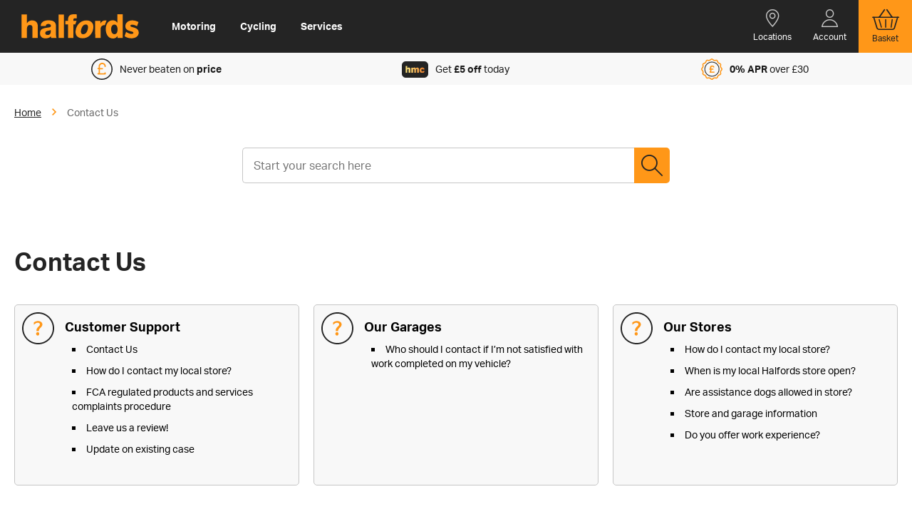

--- FILE ---
content_type: text/html; charset=UTF-8
request_url: https://help.halfords.com/wss/getting-in-touch
body_size: 5636
content:
<!DOCTYPE html>
<html xmlns="http://www.w3.org/1999/xhtml" lang="en" xml:lang="en"
	prefix="og: http://ogp.me/ns# fb: http://ogp.me/ns/fb#">
<head>
	<!-- Google Tag Manager --><script>(function(w,d,s,l,i){w[l]=w[l]||[];w[l].push({'gtm.start':new Date().getTime(),event:'gtm.js'});var f=d.getElementsByTagName(s)[0],j=d.createElement(s),dl=l!='dataLayer'?'&l='+l:'';j.async=true;j.src='https://www.googletagmanager.com/gtm.js?id='+i+dl;f.parentNode.insertBefore(j,f);})(window,document,'script','dataLayer','GTM-TLQLS2G');</script><!-- End Google Tag Manager -->

	<link rel="stylesheet" href="/statics/wss/css/halfords-page-content.css" />
	<meta charset="UTF-8" />
	<meta http-equiv="x-ua-compatible" content="ie=edge" />
	<meta name="viewport" content="width=device-width, initial-scale=1.0" />
	<link rel="stylesheet" type="text/css" href="https://use.typekit.net/vpk1lfg.css" />
	<link rel="stylesheet" type="text/css" href="https://use.typekit.net/kln8gyq.css" />
	<script src="https://www.google.com/recaptcha/api.js?render=6LeL9hIkAAAAAGFhQNE5oMuZb5OZHAIJovRNN0rG"></script>

	<title>Halfords - Inspiring a Lifetime of Motoring and Cycling</title>
	<link rel="icon" type="image/png" href="//halfords.com/on/demandware.static/Sites-halfords-uk-Site/-/default/dwef22c902/images/favicons/favicon-196x196.png" sizes="196x196" />
	<link rel="icon" type="image/png" href="//halfords.com/on/demandware.static/Sites-halfords-uk-Site/-/default/dwd786bf21/images/favicons/favicon-96x96.png" sizes="96x96" />
	<link rel="icon" type="image/png" href="//halfords.com/on/demandware.static/Sites-halfords-uk-Site/-/default/dw9d59a485/images/favicons/favicon-32x32.png" sizes="32x32" />
	<link rel="icon" type="image/png" href="//halfords.com/on/demandware.static/Sites-halfords-uk-Site/-/default/dw2526d42c/images/favicons/favicon-16x16.png" sizes="16x16" />
	<link rel="icon" type="image/png" href="//halfords.com/on/demandware.static/Sites-halfords-uk-Site/-/default/dwf85578d4/images/favicons/favicon-128.png" sizes="128x128" />
	<link rel="stylesheet" href="/statics/wss/css/halfords-reset.css" />
	<link rel="stylesheet" href="/statics/wss/css/halfords-global.css" />
	<link rel="stylesheet" href="/statics/wss/css/kmpro.css" />
	<script type="text/javascript" src="/statics/wss/js/jquery.js" ></script>
	<script type="text/javascript" src="/statics/wss/js/kmpro.js" ></script>
</head>
<body data-cmp="body" class="b-cmp__loaded category">
	<!-- Google Tag Manager (noscript) --><noscript><iframe src="https://www.googletagmanager.com/ns.html?id=GTM-TLQLS2G"height="0" width="0" style="display:none;visibility:hidden"></iframe></noscript><!-- End Google Tag Manager (noscript) -->
	<div class="l-wrapper js-main-wrapper min-vh-100">
		<header data-cmp="header"class="b-header b-header--sticky js-header-container b-cmp__loaded b-header__sticky" role="banner" >
			<div class="b-header__content js-header-content">
				<div class="b-header__middle px-sm-0 no-gutters">
					<div class="b-header__side">
						<div class="row no-gutters h-100">
							<div class="align-self-center">
								<a href="#main" title="Go to content" class="b-skip"></a>
								<a href="https://www.halfords.com/" class="b-header__logo ml-lg-20 ml-xl-0 ml-25" title="Halfords">
									<img src="//halfords.com/on/demandware.static/Sites-halfords-uk-Site/-/default/dw9780c7ff/images/logo.svg" alt="Halfords" class="m-0 h-100" width="300" height="62">
								</a>
							</div>
						</div>
					</div>

					<div data-cmp="headerMenu" data-id="headerMenu" class="b-header__navigation b-header__navigation--light-theme js-header-nav b-cmp__loaded" >
						<nav role="navigation" aria-label="Main Menu" class="b-nav">
							<ul class="header__nav js-navigation-menu b-nav__content">
								<li class="b-nav__item js-has-flyout js-select-165744 js-first-level">
									<a href="//halfords.com/motoring/" class="b-nav__link" title="Motoring" role="button">
										Motoring
									</a>									
								</li>
								<li class="b-nav__item js-has-flyout js-select-165744 js-first-level">
									<a href="//halfords.com/cycling/" class="b-nav__link" title="Motoring" role="button">
										Cycling
									</a>									
								</li>
								<li class="b-nav__item js-has-flyout js-select-165744 js-first-level">
									<a href="//halfords.com/motoring/services/" class="b-nav__link" title="Motoring" role="button">
										Services
									</a>									
								</li>
							</ul>
						</nav>
					</div>
					<div class="b-header__utilities col-sm col-md-auto order-md-2 pl-md-0">
						<div class="row no-gutters h-100 justify-content-end">
							<div class="b-header__icon ">
								<div class="d-flex h-100 w-100">
									<a href="https://www.halfords.com/locations" class="b-header__icon-link d-flex flex-column justify-content-center" title="Locations" role="button">
										<span class="b-header__icon-text text-white mt-10 h-hidden__sm-down">Locations</span>
										<span class="b-header__location icon-location" style="height: 20px"></span>
									</a>
								</div>
							</div>
							<div class="b-header__icon">
								<div class="b-header__account text-white h-100 w-100 d-flex">
									<a href="https://www.halfords.com/login?rurl=1" class="b-header__icon-link text-white d-flex justify-content-center" title="Account" role="button">
										<span class="b-header__icon-text text-white mt-10 h-hidden__sm-down">Account</span>
										<span aria-hidden="true" class="b-header__user icon-logged-out-user icon--align-top"></span>
									</a>
								</div>
							</div>
							<div class="b-minicart js-minicart-icon">
								<div class="b-header__account text-black-300 h-100 w-100 d-flex">
									<a href="https://www.halfords.com/cart" class="b-header__icon-link text-black-300 d-flex justify-content-center" title="Basket" role="button">
										<span class="b-header__icon-text text-black-300 mt-10 h-hidden__sm-down">Basket</span>
										<div class="b-minicart__icon icon-basket icon--align-top"></div>
									</a>
								</div>
							</div>
						</div>
					</div>
				</div>
			</div>
		</header>
		<div class="b-header__bottom js-header-bottom">
			<div class="h-container">
				<div class="b-header__slider text-center px-40 px-md-0">
					<div class="b-header__slide col-sm-12 col-md-4 d-flex align-item-center justify-content-center py-0 py-xl-10">
						<a href="https://www.halfords.com/never-beaten-on-price/"
							class="text-dark text-decoration-none d-flex align-items-center">
							<div class="d-flex align-items-center justify-content-center">
								<span class="text-primary mr-10 fs-sm-regular">
									<div class="icon-multicolor icon-pound" style="width: 30px; height: 30px;"></div>
								</span>
								<span class="text-left" style="line-height:17px;">Never beaten on <b>price</b> </span>
							</div>
						</a>
					</div>
					<div
						class="b-header__slide col-sm-12 col-md-4 d-flex align-item-center justify-content-center py-0 py-xl-10">
						<a href="https://www.halfords.com/motoring-club.html"
							class="text-dark text-decoration-none d-flex align-items-center">
							<div class="d-flex align-items-center justify-content-center">
								<span class="text-primary mr-10 fs-sm-regular">
									<div class="icon-multicolor icon-mc-card" style="width: 37px; height: 24px;"></div>
								</span>

								<span class="text-left" style="line-height:17px;">Get <strong>£5 off</strong> today</span>
							</div>
						</a>
					</div>
					<div
						class="b-header__slide col-sm-12 col-md-4 d-flex align-item-center justify-content-center py-0 py-xl-10">
						<a href="https://www.halfords.com/help-and-advice/orders-and-bookings/payment-and-savings/finance/finance.html"
							class="text-dark text-decoration-none d-flex align-items-center">
							<div class="d-flex align-items-center justify-content-center">
								<span
									class="icon-multicolor icon-finance_available text-primary mr-10" style="width: 30px; height: 30px;"></span>
								<span class="text-left" style="line-height:17px;"><strong>0% APR</strong> over £30
								</span>
							</div>
						</a>

					</div>
				</div>
			</div>
		</div>
		<section class="b-content mb-auto" role="main" id="main">

<div data-cmp="contentPage" class="h-container b-page tvl-container">
	<div class="b-page__wrapper row">
		<section class="b-page__main col-12">
			<div class="mt-25 mt-lg-30">
	<div role="navigation" aria-label="Breadcrumb navigation" class="b-breadcrumbs d-flex align-items-center">
					<div class="b-breadcrumbs__item text-gray-850 d-flex align-items-center">
				<a class="text-black-300" href="/wss/">Home</a>
				<span class="text-primary fs-xsmall icon-arrow-right mx-15"></span>
			</div>
												<div class="b-breadcrumbs__item text-gray-850 d-flex align-items-center">Contact Us</div>
										</div>
</div>
            			<div class="container">
	<div class="row justify-content-center">
		<form method="GET" action="/wss/search" id="nlpq_search" class="col-12 col-lg-6 col-md-6">
			<input type="hidden" name="path" id="nlpq_path" value="getting-in-touch" />
			<div class="searchwrapper">
				<input type="search" name="nlpq" id="nlpq_input" value="" required="required" placeholder="Start your search here" />
				<button id="nlpq_button" class="icon-search">Search</button>
				<button id="nlpq_clear" class="icon-close">Close</button>
			</div>
			<div id="nlpq_live_results"></div>
		</form>
	</div>
</div>

			<div id="content">
			<h1>Contact Us</h1>
		
						<div class="container catsub-container">
	<div class="row">
							
				<div class="catsub-popular col-auto col-12 col-sm-12 col-md-6 col-lg-4">
					<div>
						<div class="icon-multicolor icon-help"> </div>
						<a href="/wss/getting-in-touch/customer-support">Customer Support</a>
																			<ul class="b-list ml-5 mt-10">
																	<li><a href="/wss/getting-in-touch/customer-support/contact-us">Contact Us</a></li>
																	<li><a href="/wss/getting-in-touch/customer-support/contact-my-local-store">How do I contact my local store?</a></li>
																	<li><a href="/wss/getting-in-touch/customer-support/fca-products-services-complaints">FCA regulated products and services complaints procedure</a></li>
																	<li><a href="/wss/getting-in-touch/customer-support/leave-a-review">Leave us a review!</a></li>
																	<li><a href="/wss/getting-in-touch/customer-support/update-on-case">Update on existing case </a></li>
															</ul>
											</div>
				</div>
										
				<div class="catsub-popular col-auto col-12 col-sm-12 col-md-6 col-lg-4">
					<div>
						<div class="icon-multicolor icon-help"> </div>
						<a href="/wss/getting-in-touch/our-garages">Our Garages</a>
																			<ul class="b-list ml-5 mt-10">
																	<li><a href="/wss/getting-in-touch/our-garages/not-satisfied-with-work-done">Who should I contact if I’m not satisfied with work completed on my vehicle?</a></li>
															</ul>
											</div>
				</div>
										
				<div class="catsub-popular col-auto col-12 col-sm-12 col-md-6 col-lg-4">
					<div>
						<div class="icon-multicolor icon-help"> </div>
						<a href="/wss/getting-in-touch/our-stores">Our Stores</a>
																			<ul class="b-list ml-5 mt-10">
																	<li><a href="/wss/getting-in-touch/our-stores/contact-local-store">How do I contact my local store? </a></li>
																	<li><a href="/wss/getting-in-touch/our-stores/local-halfords-store-open">When is my local Halfords store open?</a></li>
																	<li><a href="/wss/getting-in-touch/our-stores/dogs-in-store">Are assistance dogs allowed in store?</a></li>
																	<li><a href="/wss/getting-in-touch/our-stores/store-and-garage-information">Store and garage information</a></li>
																	<li><a href="/wss/getting-in-touch/our-stores/work-experience">Do you offer work experience?</a></li>
															</ul>
											</div>
				</div>
							
	</div>
</div>			
			<h3>Browse most popular articles in Contact Us</h3>
	<ul class="b-list ml-10">
				<li class="clamp"><a href="/wss/getting-in-touch/customer-support/contact-us">Contact Us</a>
				<span>Halfords Retail&nbsp;

Queries for your local store are initially handled by Customer Support so, if you are unable to find what you need please contact us using one of the below options

Call us on 0330 135 9779&nbsp;

Monday to Friday: 08:00 to 20:00
&nbsp;Saturday: 08:00 to 18:00
Sunday: 09:00 to&hellip;<span></li>
				<li class="clamp"><a href="/wss/getting-in-touch/complaints-procedure">Complaints Procedure</a>
				<span>What is Halfords Complaints Procedure?
Our responsibility
Halfords prides itself on offering quality products and services, which is why when things don’t go to plan, we want to make sure you get the support needed to solve any problems you may have.
Raising a complaint
Step 1:&nbsp;

Please click&hellip;<span></li>
				<li class="clamp"><a href="/wss/getting-in-touch/customer-support/contact-my-local-store">How do I contact my local store?</a>
				<span>You will find the answer to most queries in our FAQs using the search bar above.
Queries for your local store&nbsp;are initially handled by Customer Support so if you are unable to find what you need, please contact us via Live Chat. We are able to resolve most queries via this route but should you need&hellip;<span></li>
				<li class="clamp"><a href="/wss/getting-in-touch/our-stores/contact-local-store">How do I contact my local store? </a>
				<span>You will find the answer to most queries in our FAQs using the search bar above.
Queries for your local store&nbsp;are initially handled by Customer Support so if you are unable to find what you need, please contact us via Live Chat. We are able to resolve most queries via this route but should you need&hellip;<span></li>
				<li class="clamp"><a href="/wss/getting-in-touch/customer-support/fca-products-services-complaints">FCA regulated products and services complaints procedure</a>
				<span>At Halfords Group, we are committed to providing our customers with the best possible service. We take accountability and want to make sure we deliver on our promises, however, we understand that sometimes things do not always go to plan, and we may need to put things right.
If things do not go to plan&hellip;<span></li>
				<li class="clamp"><a href="/wss/getting-in-touch/customer-support/leave-a-review">Leave us a review!</a>
				<span>We really appreciate any feedback you wish to leave us and the time you have taken to provide us with your thoughts, we regularly monitor our Trustpilot and Google Reviews&nbsp;pages and if you want to give us some feedback of your own, it would be more than welcome!<span></li>
				<li class="clamp"><a href="/wss/getting-in-touch/our-garages/not-satisfied-with-work-done">Who should I contact if I’m not satisfied with work completed on my vehicle?</a>
				<span>We always strive to complete repairs to a high standard and all our repairs come with a 2 year/24 month quality guarantee.
Should you experience any issues with the work we have carried out within that time, you should contact your local garage who will be best placed to advise on any necessary inspections&hellip;<span></li>
				<li class="clamp"><a href="/wss/getting-in-touch/customer-support/update-on-case">Update on existing case </a>
				<span>If you are waiting for an update on an existing case, one of our Experts will be in touch as soon as possible via your preferred method of contact.&nbsp;
If you need to speak to an agent about something else, simply click the 'Chat with an Expert' button in the bottom right-hand corner of your browser.&nbsp;
&nbsp;<span></li>
				<li class="clamp"><a href="/wss/getting-in-touch/our-stores/local-halfords-store-open">When is my local Halfords store open?</a>
				<span>Take a look at our store locator page.&nbsp;Simply pop in your postcode and your local store's opening hours will be shown.
&nbsp;
 <span></li>
				<li class="clamp"><a href="/wss/getting-in-touch/our-stores/dogs-in-store">Are assistance dogs allowed in store?</a>
				<span>Yes! Assistance dogs are welcome in our stores and garages.
Find your local store&nbsp;or garage<span></li>
			</ul>
	</div>

		</section>
	</div>
</div>
</div>
</div>
<img src="/action/logStatistics?action1=%27category%27%3d%27getting-in-touch%27%0a%27statistic%27%3d%27location-view%27%0a%27client%27%3d%27halfords%27%0a%27usergroup%27%3d%27Web-self-service%27" width="1" height="1" alt="" class="statsImage" />

<script type='text/javascript' src='https://service.force.com/embeddedservice/5.0/esw.min.js'></script>
<script type='text/javascript'>
    var initESW = function(gslbBaseURL) {
        embedded_svc.settings.displayHelpButton = true; //Or false
        embedded_svc.settings.language = ''; //For example, enter 'en' or 'en-US'

        embedded_svc.settings.enabledFeatures = ['LiveAgent'];
        embedded_svc.settings.entryFeature = 'LiveAgent';

        //Override - preset values on the case and transcript records
        embedded_svc.settings.extraPrechatFormDetails = [
            {
                "label": "Case Origin",
                "value": "Live Chat",
                "displayToAgent": false
            },
            {
                "label": "Chat Site Origin",
                "value": "GB",
                "transcriptFields": [
                    "Chat_Site_Origin__c"
                ],
                "displayToAgent": true
            }
        ];

        // Find or create contact and create a case
        embedded_svc.settings.extraPrechatInfo = [
            {
                "entityName": "Contact",
                "linkToEntityName": "Case",
                "linkToEntityField": "ContactId",
                "entityFieldMaps": [
                    {
                        "isExactMatch": true,
                        "fieldName": "FirstName",
                        "doCreate": true,
                        "doFind": false,
                        "label": "firstName"
                    }, 
                    {
                        "isExactMatch": true,
                        "fieldName": "LastName",
                        "doCreate": true,
                        "doFind": true,
                        "label": "LastName"
                    }, 
                    {
                        "isExactMatch": true,
                        "fieldName": "Email",
                        "doCreate": true,
                        "doFind": true,
                        "label": "Email"
                    }
                ]
            }, 
            {
                "entityName": "Case",
                "saveToTranscript": "CaseId",
                "entityFieldMaps": [
                    {
                        "isExactMatch": false,
                        "fieldName": "Origin",
                        "doCreate": true,
                        "doFind": false,
                        "label": "Case Origin"
                    }
                ]
            }
        ];

		embedded_svc.init(
			'https://prodeu45.my.salesforce.com',
			'https://chat.halfords.com/',
			gslbBaseURL,
			'00D200000000CMz',
			'Halfords_Website',
			{
				baseLiveAgentContentURL: 'https://c.la2-c2-fra.salesforceliveagent.com/content',
				deploymentId: '5727T000000XZCN',
				buttonId: '5737T000000oLkZ',
				baseLiveAgentURL: 'https://d.la2-c2-fra.salesforceliveagent.com/chat',
				eswLiveAgentDevName: 'EmbeddedServiceLiveAgent_Parent04I7T000000oLlmUAE_185a566f9f2',
				isOfflineSupportEnabled: false
			}
		);
	};

	if (!window.embedded_svc) {
		var s = document.createElement('script');
		s.setAttribute('src', 'https://prodeu45.my.salesforce.com/embeddedservice/5.0/esw.min.js');
		s.onload = function() {
			initESW(null);
		};
		document.body.appendChild(s);
	} else {
		initESW('https://service.force.com');
	}
</script>




</section>
    <footer id="tvlfooter" role="contentinfo" >
        <div>
            <a href="https://www.halfords.com/motoring/">Motoring</a>            
        </div>
        <div>
            <a href="https://www.halfords.com/cycling/">Cycling</a>
        </div>
        <div>
            <a href="https://www.halfords.com/motoring/services/">Services</a>
        </div>

    </footer>
    <div id="tvlcopyright">
        <div>
            <b>&copy;2026 Halfords</b>
            <a href="https://www.halfords.com/help-and-advice/customer-services/policies-and-customer-security/terms-and-conditions/terms-and-conditions/terms-and-conditions.html">Terms and Conditions</a>
            <a href="https://www.halfords.com/customer-services/policies-and-regulations/privacy-policy.html">Privacy Notice</a>
        </div>
    </div>
</div>

</body>

</html>

--- FILE ---
content_type: text/html; charset=utf-8
request_url: https://www.google.com/recaptcha/api2/anchor?ar=1&k=6LeL9hIkAAAAAGFhQNE5oMuZb5OZHAIJovRNN0rG&co=aHR0cHM6Ly9oZWxwLmhhbGZvcmRzLmNvbTo0NDM.&hl=en&v=PoyoqOPhxBO7pBk68S4YbpHZ&size=invisible&anchor-ms=20000&execute-ms=30000&cb=igsaiqccahog
body_size: 48724
content:
<!DOCTYPE HTML><html dir="ltr" lang="en"><head><meta http-equiv="Content-Type" content="text/html; charset=UTF-8">
<meta http-equiv="X-UA-Compatible" content="IE=edge">
<title>reCAPTCHA</title>
<style type="text/css">
/* cyrillic-ext */
@font-face {
  font-family: 'Roboto';
  font-style: normal;
  font-weight: 400;
  font-stretch: 100%;
  src: url(//fonts.gstatic.com/s/roboto/v48/KFO7CnqEu92Fr1ME7kSn66aGLdTylUAMa3GUBHMdazTgWw.woff2) format('woff2');
  unicode-range: U+0460-052F, U+1C80-1C8A, U+20B4, U+2DE0-2DFF, U+A640-A69F, U+FE2E-FE2F;
}
/* cyrillic */
@font-face {
  font-family: 'Roboto';
  font-style: normal;
  font-weight: 400;
  font-stretch: 100%;
  src: url(//fonts.gstatic.com/s/roboto/v48/KFO7CnqEu92Fr1ME7kSn66aGLdTylUAMa3iUBHMdazTgWw.woff2) format('woff2');
  unicode-range: U+0301, U+0400-045F, U+0490-0491, U+04B0-04B1, U+2116;
}
/* greek-ext */
@font-face {
  font-family: 'Roboto';
  font-style: normal;
  font-weight: 400;
  font-stretch: 100%;
  src: url(//fonts.gstatic.com/s/roboto/v48/KFO7CnqEu92Fr1ME7kSn66aGLdTylUAMa3CUBHMdazTgWw.woff2) format('woff2');
  unicode-range: U+1F00-1FFF;
}
/* greek */
@font-face {
  font-family: 'Roboto';
  font-style: normal;
  font-weight: 400;
  font-stretch: 100%;
  src: url(//fonts.gstatic.com/s/roboto/v48/KFO7CnqEu92Fr1ME7kSn66aGLdTylUAMa3-UBHMdazTgWw.woff2) format('woff2');
  unicode-range: U+0370-0377, U+037A-037F, U+0384-038A, U+038C, U+038E-03A1, U+03A3-03FF;
}
/* math */
@font-face {
  font-family: 'Roboto';
  font-style: normal;
  font-weight: 400;
  font-stretch: 100%;
  src: url(//fonts.gstatic.com/s/roboto/v48/KFO7CnqEu92Fr1ME7kSn66aGLdTylUAMawCUBHMdazTgWw.woff2) format('woff2');
  unicode-range: U+0302-0303, U+0305, U+0307-0308, U+0310, U+0312, U+0315, U+031A, U+0326-0327, U+032C, U+032F-0330, U+0332-0333, U+0338, U+033A, U+0346, U+034D, U+0391-03A1, U+03A3-03A9, U+03B1-03C9, U+03D1, U+03D5-03D6, U+03F0-03F1, U+03F4-03F5, U+2016-2017, U+2034-2038, U+203C, U+2040, U+2043, U+2047, U+2050, U+2057, U+205F, U+2070-2071, U+2074-208E, U+2090-209C, U+20D0-20DC, U+20E1, U+20E5-20EF, U+2100-2112, U+2114-2115, U+2117-2121, U+2123-214F, U+2190, U+2192, U+2194-21AE, U+21B0-21E5, U+21F1-21F2, U+21F4-2211, U+2213-2214, U+2216-22FF, U+2308-230B, U+2310, U+2319, U+231C-2321, U+2336-237A, U+237C, U+2395, U+239B-23B7, U+23D0, U+23DC-23E1, U+2474-2475, U+25AF, U+25B3, U+25B7, U+25BD, U+25C1, U+25CA, U+25CC, U+25FB, U+266D-266F, U+27C0-27FF, U+2900-2AFF, U+2B0E-2B11, U+2B30-2B4C, U+2BFE, U+3030, U+FF5B, U+FF5D, U+1D400-1D7FF, U+1EE00-1EEFF;
}
/* symbols */
@font-face {
  font-family: 'Roboto';
  font-style: normal;
  font-weight: 400;
  font-stretch: 100%;
  src: url(//fonts.gstatic.com/s/roboto/v48/KFO7CnqEu92Fr1ME7kSn66aGLdTylUAMaxKUBHMdazTgWw.woff2) format('woff2');
  unicode-range: U+0001-000C, U+000E-001F, U+007F-009F, U+20DD-20E0, U+20E2-20E4, U+2150-218F, U+2190, U+2192, U+2194-2199, U+21AF, U+21E6-21F0, U+21F3, U+2218-2219, U+2299, U+22C4-22C6, U+2300-243F, U+2440-244A, U+2460-24FF, U+25A0-27BF, U+2800-28FF, U+2921-2922, U+2981, U+29BF, U+29EB, U+2B00-2BFF, U+4DC0-4DFF, U+FFF9-FFFB, U+10140-1018E, U+10190-1019C, U+101A0, U+101D0-101FD, U+102E0-102FB, U+10E60-10E7E, U+1D2C0-1D2D3, U+1D2E0-1D37F, U+1F000-1F0FF, U+1F100-1F1AD, U+1F1E6-1F1FF, U+1F30D-1F30F, U+1F315, U+1F31C, U+1F31E, U+1F320-1F32C, U+1F336, U+1F378, U+1F37D, U+1F382, U+1F393-1F39F, U+1F3A7-1F3A8, U+1F3AC-1F3AF, U+1F3C2, U+1F3C4-1F3C6, U+1F3CA-1F3CE, U+1F3D4-1F3E0, U+1F3ED, U+1F3F1-1F3F3, U+1F3F5-1F3F7, U+1F408, U+1F415, U+1F41F, U+1F426, U+1F43F, U+1F441-1F442, U+1F444, U+1F446-1F449, U+1F44C-1F44E, U+1F453, U+1F46A, U+1F47D, U+1F4A3, U+1F4B0, U+1F4B3, U+1F4B9, U+1F4BB, U+1F4BF, U+1F4C8-1F4CB, U+1F4D6, U+1F4DA, U+1F4DF, U+1F4E3-1F4E6, U+1F4EA-1F4ED, U+1F4F7, U+1F4F9-1F4FB, U+1F4FD-1F4FE, U+1F503, U+1F507-1F50B, U+1F50D, U+1F512-1F513, U+1F53E-1F54A, U+1F54F-1F5FA, U+1F610, U+1F650-1F67F, U+1F687, U+1F68D, U+1F691, U+1F694, U+1F698, U+1F6AD, U+1F6B2, U+1F6B9-1F6BA, U+1F6BC, U+1F6C6-1F6CF, U+1F6D3-1F6D7, U+1F6E0-1F6EA, U+1F6F0-1F6F3, U+1F6F7-1F6FC, U+1F700-1F7FF, U+1F800-1F80B, U+1F810-1F847, U+1F850-1F859, U+1F860-1F887, U+1F890-1F8AD, U+1F8B0-1F8BB, U+1F8C0-1F8C1, U+1F900-1F90B, U+1F93B, U+1F946, U+1F984, U+1F996, U+1F9E9, U+1FA00-1FA6F, U+1FA70-1FA7C, U+1FA80-1FA89, U+1FA8F-1FAC6, U+1FACE-1FADC, U+1FADF-1FAE9, U+1FAF0-1FAF8, U+1FB00-1FBFF;
}
/* vietnamese */
@font-face {
  font-family: 'Roboto';
  font-style: normal;
  font-weight: 400;
  font-stretch: 100%;
  src: url(//fonts.gstatic.com/s/roboto/v48/KFO7CnqEu92Fr1ME7kSn66aGLdTylUAMa3OUBHMdazTgWw.woff2) format('woff2');
  unicode-range: U+0102-0103, U+0110-0111, U+0128-0129, U+0168-0169, U+01A0-01A1, U+01AF-01B0, U+0300-0301, U+0303-0304, U+0308-0309, U+0323, U+0329, U+1EA0-1EF9, U+20AB;
}
/* latin-ext */
@font-face {
  font-family: 'Roboto';
  font-style: normal;
  font-weight: 400;
  font-stretch: 100%;
  src: url(//fonts.gstatic.com/s/roboto/v48/KFO7CnqEu92Fr1ME7kSn66aGLdTylUAMa3KUBHMdazTgWw.woff2) format('woff2');
  unicode-range: U+0100-02BA, U+02BD-02C5, U+02C7-02CC, U+02CE-02D7, U+02DD-02FF, U+0304, U+0308, U+0329, U+1D00-1DBF, U+1E00-1E9F, U+1EF2-1EFF, U+2020, U+20A0-20AB, U+20AD-20C0, U+2113, U+2C60-2C7F, U+A720-A7FF;
}
/* latin */
@font-face {
  font-family: 'Roboto';
  font-style: normal;
  font-weight: 400;
  font-stretch: 100%;
  src: url(//fonts.gstatic.com/s/roboto/v48/KFO7CnqEu92Fr1ME7kSn66aGLdTylUAMa3yUBHMdazQ.woff2) format('woff2');
  unicode-range: U+0000-00FF, U+0131, U+0152-0153, U+02BB-02BC, U+02C6, U+02DA, U+02DC, U+0304, U+0308, U+0329, U+2000-206F, U+20AC, U+2122, U+2191, U+2193, U+2212, U+2215, U+FEFF, U+FFFD;
}
/* cyrillic-ext */
@font-face {
  font-family: 'Roboto';
  font-style: normal;
  font-weight: 500;
  font-stretch: 100%;
  src: url(//fonts.gstatic.com/s/roboto/v48/KFO7CnqEu92Fr1ME7kSn66aGLdTylUAMa3GUBHMdazTgWw.woff2) format('woff2');
  unicode-range: U+0460-052F, U+1C80-1C8A, U+20B4, U+2DE0-2DFF, U+A640-A69F, U+FE2E-FE2F;
}
/* cyrillic */
@font-face {
  font-family: 'Roboto';
  font-style: normal;
  font-weight: 500;
  font-stretch: 100%;
  src: url(//fonts.gstatic.com/s/roboto/v48/KFO7CnqEu92Fr1ME7kSn66aGLdTylUAMa3iUBHMdazTgWw.woff2) format('woff2');
  unicode-range: U+0301, U+0400-045F, U+0490-0491, U+04B0-04B1, U+2116;
}
/* greek-ext */
@font-face {
  font-family: 'Roboto';
  font-style: normal;
  font-weight: 500;
  font-stretch: 100%;
  src: url(//fonts.gstatic.com/s/roboto/v48/KFO7CnqEu92Fr1ME7kSn66aGLdTylUAMa3CUBHMdazTgWw.woff2) format('woff2');
  unicode-range: U+1F00-1FFF;
}
/* greek */
@font-face {
  font-family: 'Roboto';
  font-style: normal;
  font-weight: 500;
  font-stretch: 100%;
  src: url(//fonts.gstatic.com/s/roboto/v48/KFO7CnqEu92Fr1ME7kSn66aGLdTylUAMa3-UBHMdazTgWw.woff2) format('woff2');
  unicode-range: U+0370-0377, U+037A-037F, U+0384-038A, U+038C, U+038E-03A1, U+03A3-03FF;
}
/* math */
@font-face {
  font-family: 'Roboto';
  font-style: normal;
  font-weight: 500;
  font-stretch: 100%;
  src: url(//fonts.gstatic.com/s/roboto/v48/KFO7CnqEu92Fr1ME7kSn66aGLdTylUAMawCUBHMdazTgWw.woff2) format('woff2');
  unicode-range: U+0302-0303, U+0305, U+0307-0308, U+0310, U+0312, U+0315, U+031A, U+0326-0327, U+032C, U+032F-0330, U+0332-0333, U+0338, U+033A, U+0346, U+034D, U+0391-03A1, U+03A3-03A9, U+03B1-03C9, U+03D1, U+03D5-03D6, U+03F0-03F1, U+03F4-03F5, U+2016-2017, U+2034-2038, U+203C, U+2040, U+2043, U+2047, U+2050, U+2057, U+205F, U+2070-2071, U+2074-208E, U+2090-209C, U+20D0-20DC, U+20E1, U+20E5-20EF, U+2100-2112, U+2114-2115, U+2117-2121, U+2123-214F, U+2190, U+2192, U+2194-21AE, U+21B0-21E5, U+21F1-21F2, U+21F4-2211, U+2213-2214, U+2216-22FF, U+2308-230B, U+2310, U+2319, U+231C-2321, U+2336-237A, U+237C, U+2395, U+239B-23B7, U+23D0, U+23DC-23E1, U+2474-2475, U+25AF, U+25B3, U+25B7, U+25BD, U+25C1, U+25CA, U+25CC, U+25FB, U+266D-266F, U+27C0-27FF, U+2900-2AFF, U+2B0E-2B11, U+2B30-2B4C, U+2BFE, U+3030, U+FF5B, U+FF5D, U+1D400-1D7FF, U+1EE00-1EEFF;
}
/* symbols */
@font-face {
  font-family: 'Roboto';
  font-style: normal;
  font-weight: 500;
  font-stretch: 100%;
  src: url(//fonts.gstatic.com/s/roboto/v48/KFO7CnqEu92Fr1ME7kSn66aGLdTylUAMaxKUBHMdazTgWw.woff2) format('woff2');
  unicode-range: U+0001-000C, U+000E-001F, U+007F-009F, U+20DD-20E0, U+20E2-20E4, U+2150-218F, U+2190, U+2192, U+2194-2199, U+21AF, U+21E6-21F0, U+21F3, U+2218-2219, U+2299, U+22C4-22C6, U+2300-243F, U+2440-244A, U+2460-24FF, U+25A0-27BF, U+2800-28FF, U+2921-2922, U+2981, U+29BF, U+29EB, U+2B00-2BFF, U+4DC0-4DFF, U+FFF9-FFFB, U+10140-1018E, U+10190-1019C, U+101A0, U+101D0-101FD, U+102E0-102FB, U+10E60-10E7E, U+1D2C0-1D2D3, U+1D2E0-1D37F, U+1F000-1F0FF, U+1F100-1F1AD, U+1F1E6-1F1FF, U+1F30D-1F30F, U+1F315, U+1F31C, U+1F31E, U+1F320-1F32C, U+1F336, U+1F378, U+1F37D, U+1F382, U+1F393-1F39F, U+1F3A7-1F3A8, U+1F3AC-1F3AF, U+1F3C2, U+1F3C4-1F3C6, U+1F3CA-1F3CE, U+1F3D4-1F3E0, U+1F3ED, U+1F3F1-1F3F3, U+1F3F5-1F3F7, U+1F408, U+1F415, U+1F41F, U+1F426, U+1F43F, U+1F441-1F442, U+1F444, U+1F446-1F449, U+1F44C-1F44E, U+1F453, U+1F46A, U+1F47D, U+1F4A3, U+1F4B0, U+1F4B3, U+1F4B9, U+1F4BB, U+1F4BF, U+1F4C8-1F4CB, U+1F4D6, U+1F4DA, U+1F4DF, U+1F4E3-1F4E6, U+1F4EA-1F4ED, U+1F4F7, U+1F4F9-1F4FB, U+1F4FD-1F4FE, U+1F503, U+1F507-1F50B, U+1F50D, U+1F512-1F513, U+1F53E-1F54A, U+1F54F-1F5FA, U+1F610, U+1F650-1F67F, U+1F687, U+1F68D, U+1F691, U+1F694, U+1F698, U+1F6AD, U+1F6B2, U+1F6B9-1F6BA, U+1F6BC, U+1F6C6-1F6CF, U+1F6D3-1F6D7, U+1F6E0-1F6EA, U+1F6F0-1F6F3, U+1F6F7-1F6FC, U+1F700-1F7FF, U+1F800-1F80B, U+1F810-1F847, U+1F850-1F859, U+1F860-1F887, U+1F890-1F8AD, U+1F8B0-1F8BB, U+1F8C0-1F8C1, U+1F900-1F90B, U+1F93B, U+1F946, U+1F984, U+1F996, U+1F9E9, U+1FA00-1FA6F, U+1FA70-1FA7C, U+1FA80-1FA89, U+1FA8F-1FAC6, U+1FACE-1FADC, U+1FADF-1FAE9, U+1FAF0-1FAF8, U+1FB00-1FBFF;
}
/* vietnamese */
@font-face {
  font-family: 'Roboto';
  font-style: normal;
  font-weight: 500;
  font-stretch: 100%;
  src: url(//fonts.gstatic.com/s/roboto/v48/KFO7CnqEu92Fr1ME7kSn66aGLdTylUAMa3OUBHMdazTgWw.woff2) format('woff2');
  unicode-range: U+0102-0103, U+0110-0111, U+0128-0129, U+0168-0169, U+01A0-01A1, U+01AF-01B0, U+0300-0301, U+0303-0304, U+0308-0309, U+0323, U+0329, U+1EA0-1EF9, U+20AB;
}
/* latin-ext */
@font-face {
  font-family: 'Roboto';
  font-style: normal;
  font-weight: 500;
  font-stretch: 100%;
  src: url(//fonts.gstatic.com/s/roboto/v48/KFO7CnqEu92Fr1ME7kSn66aGLdTylUAMa3KUBHMdazTgWw.woff2) format('woff2');
  unicode-range: U+0100-02BA, U+02BD-02C5, U+02C7-02CC, U+02CE-02D7, U+02DD-02FF, U+0304, U+0308, U+0329, U+1D00-1DBF, U+1E00-1E9F, U+1EF2-1EFF, U+2020, U+20A0-20AB, U+20AD-20C0, U+2113, U+2C60-2C7F, U+A720-A7FF;
}
/* latin */
@font-face {
  font-family: 'Roboto';
  font-style: normal;
  font-weight: 500;
  font-stretch: 100%;
  src: url(//fonts.gstatic.com/s/roboto/v48/KFO7CnqEu92Fr1ME7kSn66aGLdTylUAMa3yUBHMdazQ.woff2) format('woff2');
  unicode-range: U+0000-00FF, U+0131, U+0152-0153, U+02BB-02BC, U+02C6, U+02DA, U+02DC, U+0304, U+0308, U+0329, U+2000-206F, U+20AC, U+2122, U+2191, U+2193, U+2212, U+2215, U+FEFF, U+FFFD;
}
/* cyrillic-ext */
@font-face {
  font-family: 'Roboto';
  font-style: normal;
  font-weight: 900;
  font-stretch: 100%;
  src: url(//fonts.gstatic.com/s/roboto/v48/KFO7CnqEu92Fr1ME7kSn66aGLdTylUAMa3GUBHMdazTgWw.woff2) format('woff2');
  unicode-range: U+0460-052F, U+1C80-1C8A, U+20B4, U+2DE0-2DFF, U+A640-A69F, U+FE2E-FE2F;
}
/* cyrillic */
@font-face {
  font-family: 'Roboto';
  font-style: normal;
  font-weight: 900;
  font-stretch: 100%;
  src: url(//fonts.gstatic.com/s/roboto/v48/KFO7CnqEu92Fr1ME7kSn66aGLdTylUAMa3iUBHMdazTgWw.woff2) format('woff2');
  unicode-range: U+0301, U+0400-045F, U+0490-0491, U+04B0-04B1, U+2116;
}
/* greek-ext */
@font-face {
  font-family: 'Roboto';
  font-style: normal;
  font-weight: 900;
  font-stretch: 100%;
  src: url(//fonts.gstatic.com/s/roboto/v48/KFO7CnqEu92Fr1ME7kSn66aGLdTylUAMa3CUBHMdazTgWw.woff2) format('woff2');
  unicode-range: U+1F00-1FFF;
}
/* greek */
@font-face {
  font-family: 'Roboto';
  font-style: normal;
  font-weight: 900;
  font-stretch: 100%;
  src: url(//fonts.gstatic.com/s/roboto/v48/KFO7CnqEu92Fr1ME7kSn66aGLdTylUAMa3-UBHMdazTgWw.woff2) format('woff2');
  unicode-range: U+0370-0377, U+037A-037F, U+0384-038A, U+038C, U+038E-03A1, U+03A3-03FF;
}
/* math */
@font-face {
  font-family: 'Roboto';
  font-style: normal;
  font-weight: 900;
  font-stretch: 100%;
  src: url(//fonts.gstatic.com/s/roboto/v48/KFO7CnqEu92Fr1ME7kSn66aGLdTylUAMawCUBHMdazTgWw.woff2) format('woff2');
  unicode-range: U+0302-0303, U+0305, U+0307-0308, U+0310, U+0312, U+0315, U+031A, U+0326-0327, U+032C, U+032F-0330, U+0332-0333, U+0338, U+033A, U+0346, U+034D, U+0391-03A1, U+03A3-03A9, U+03B1-03C9, U+03D1, U+03D5-03D6, U+03F0-03F1, U+03F4-03F5, U+2016-2017, U+2034-2038, U+203C, U+2040, U+2043, U+2047, U+2050, U+2057, U+205F, U+2070-2071, U+2074-208E, U+2090-209C, U+20D0-20DC, U+20E1, U+20E5-20EF, U+2100-2112, U+2114-2115, U+2117-2121, U+2123-214F, U+2190, U+2192, U+2194-21AE, U+21B0-21E5, U+21F1-21F2, U+21F4-2211, U+2213-2214, U+2216-22FF, U+2308-230B, U+2310, U+2319, U+231C-2321, U+2336-237A, U+237C, U+2395, U+239B-23B7, U+23D0, U+23DC-23E1, U+2474-2475, U+25AF, U+25B3, U+25B7, U+25BD, U+25C1, U+25CA, U+25CC, U+25FB, U+266D-266F, U+27C0-27FF, U+2900-2AFF, U+2B0E-2B11, U+2B30-2B4C, U+2BFE, U+3030, U+FF5B, U+FF5D, U+1D400-1D7FF, U+1EE00-1EEFF;
}
/* symbols */
@font-face {
  font-family: 'Roboto';
  font-style: normal;
  font-weight: 900;
  font-stretch: 100%;
  src: url(//fonts.gstatic.com/s/roboto/v48/KFO7CnqEu92Fr1ME7kSn66aGLdTylUAMaxKUBHMdazTgWw.woff2) format('woff2');
  unicode-range: U+0001-000C, U+000E-001F, U+007F-009F, U+20DD-20E0, U+20E2-20E4, U+2150-218F, U+2190, U+2192, U+2194-2199, U+21AF, U+21E6-21F0, U+21F3, U+2218-2219, U+2299, U+22C4-22C6, U+2300-243F, U+2440-244A, U+2460-24FF, U+25A0-27BF, U+2800-28FF, U+2921-2922, U+2981, U+29BF, U+29EB, U+2B00-2BFF, U+4DC0-4DFF, U+FFF9-FFFB, U+10140-1018E, U+10190-1019C, U+101A0, U+101D0-101FD, U+102E0-102FB, U+10E60-10E7E, U+1D2C0-1D2D3, U+1D2E0-1D37F, U+1F000-1F0FF, U+1F100-1F1AD, U+1F1E6-1F1FF, U+1F30D-1F30F, U+1F315, U+1F31C, U+1F31E, U+1F320-1F32C, U+1F336, U+1F378, U+1F37D, U+1F382, U+1F393-1F39F, U+1F3A7-1F3A8, U+1F3AC-1F3AF, U+1F3C2, U+1F3C4-1F3C6, U+1F3CA-1F3CE, U+1F3D4-1F3E0, U+1F3ED, U+1F3F1-1F3F3, U+1F3F5-1F3F7, U+1F408, U+1F415, U+1F41F, U+1F426, U+1F43F, U+1F441-1F442, U+1F444, U+1F446-1F449, U+1F44C-1F44E, U+1F453, U+1F46A, U+1F47D, U+1F4A3, U+1F4B0, U+1F4B3, U+1F4B9, U+1F4BB, U+1F4BF, U+1F4C8-1F4CB, U+1F4D6, U+1F4DA, U+1F4DF, U+1F4E3-1F4E6, U+1F4EA-1F4ED, U+1F4F7, U+1F4F9-1F4FB, U+1F4FD-1F4FE, U+1F503, U+1F507-1F50B, U+1F50D, U+1F512-1F513, U+1F53E-1F54A, U+1F54F-1F5FA, U+1F610, U+1F650-1F67F, U+1F687, U+1F68D, U+1F691, U+1F694, U+1F698, U+1F6AD, U+1F6B2, U+1F6B9-1F6BA, U+1F6BC, U+1F6C6-1F6CF, U+1F6D3-1F6D7, U+1F6E0-1F6EA, U+1F6F0-1F6F3, U+1F6F7-1F6FC, U+1F700-1F7FF, U+1F800-1F80B, U+1F810-1F847, U+1F850-1F859, U+1F860-1F887, U+1F890-1F8AD, U+1F8B0-1F8BB, U+1F8C0-1F8C1, U+1F900-1F90B, U+1F93B, U+1F946, U+1F984, U+1F996, U+1F9E9, U+1FA00-1FA6F, U+1FA70-1FA7C, U+1FA80-1FA89, U+1FA8F-1FAC6, U+1FACE-1FADC, U+1FADF-1FAE9, U+1FAF0-1FAF8, U+1FB00-1FBFF;
}
/* vietnamese */
@font-face {
  font-family: 'Roboto';
  font-style: normal;
  font-weight: 900;
  font-stretch: 100%;
  src: url(//fonts.gstatic.com/s/roboto/v48/KFO7CnqEu92Fr1ME7kSn66aGLdTylUAMa3OUBHMdazTgWw.woff2) format('woff2');
  unicode-range: U+0102-0103, U+0110-0111, U+0128-0129, U+0168-0169, U+01A0-01A1, U+01AF-01B0, U+0300-0301, U+0303-0304, U+0308-0309, U+0323, U+0329, U+1EA0-1EF9, U+20AB;
}
/* latin-ext */
@font-face {
  font-family: 'Roboto';
  font-style: normal;
  font-weight: 900;
  font-stretch: 100%;
  src: url(//fonts.gstatic.com/s/roboto/v48/KFO7CnqEu92Fr1ME7kSn66aGLdTylUAMa3KUBHMdazTgWw.woff2) format('woff2');
  unicode-range: U+0100-02BA, U+02BD-02C5, U+02C7-02CC, U+02CE-02D7, U+02DD-02FF, U+0304, U+0308, U+0329, U+1D00-1DBF, U+1E00-1E9F, U+1EF2-1EFF, U+2020, U+20A0-20AB, U+20AD-20C0, U+2113, U+2C60-2C7F, U+A720-A7FF;
}
/* latin */
@font-face {
  font-family: 'Roboto';
  font-style: normal;
  font-weight: 900;
  font-stretch: 100%;
  src: url(//fonts.gstatic.com/s/roboto/v48/KFO7CnqEu92Fr1ME7kSn66aGLdTylUAMa3yUBHMdazQ.woff2) format('woff2');
  unicode-range: U+0000-00FF, U+0131, U+0152-0153, U+02BB-02BC, U+02C6, U+02DA, U+02DC, U+0304, U+0308, U+0329, U+2000-206F, U+20AC, U+2122, U+2191, U+2193, U+2212, U+2215, U+FEFF, U+FFFD;
}

</style>
<link rel="stylesheet" type="text/css" href="https://www.gstatic.com/recaptcha/releases/PoyoqOPhxBO7pBk68S4YbpHZ/styles__ltr.css">
<script nonce="Bb_MbbP8Y2h9iFJk70GvXQ" type="text/javascript">window['__recaptcha_api'] = 'https://www.google.com/recaptcha/api2/';</script>
<script type="text/javascript" src="https://www.gstatic.com/recaptcha/releases/PoyoqOPhxBO7pBk68S4YbpHZ/recaptcha__en.js" nonce="Bb_MbbP8Y2h9iFJk70GvXQ">
      
    </script></head>
<body><div id="rc-anchor-alert" class="rc-anchor-alert"></div>
<input type="hidden" id="recaptcha-token" value="[base64]">
<script type="text/javascript" nonce="Bb_MbbP8Y2h9iFJk70GvXQ">
      recaptcha.anchor.Main.init("[\x22ainput\x22,[\x22bgdata\x22,\x22\x22,\[base64]/[base64]/[base64]/[base64]/[base64]/UltsKytdPUU6KEU8MjA0OD9SW2wrK109RT4+NnwxOTI6KChFJjY0NTEyKT09NTUyOTYmJk0rMTxjLmxlbmd0aCYmKGMuY2hhckNvZGVBdChNKzEpJjY0NTEyKT09NTYzMjA/[base64]/[base64]/[base64]/[base64]/[base64]/[base64]/[base64]\x22,\[base64]\\u003d\\u003d\x22,\x22w4PDiD93w6DCtiLCmTZNfTXCh8OUVEvCq8O5WMOzwqEnwpnCkVNjwoASw75yw6HCpsOodX/Ch8Ksw4vDhDvDlcO9w4vDgMKOdMKRw7fDiQApOsOAw7xjFl81wprDiwTDqTcJAVDClBnCtkhAPsO2JwEywrYFw6tdworCqwfDmjHCr8OcaE10d8O/[base64]/DizFJbxLCgVXDpsKSOjTDjVZAw6bCg8ODw5jCkHVpw4R1EEHCsjtHw57Dh8OzHMO4aAktCU/CujvCu8OEwp/DkcOnwq3DgMOPwoNww5HCosOweg4iwpx3wr/Cp3zDhcOYw5ZySsORw7E4KMK0w7tYw5UxPlHDmMK2HsOkW8ONwqfDu8OwwoFucnUww7LDrkBHUnTCiMOpJR9Xwr7Dn8KwwpIbVcOlFmNZE8KUEMOiwqnCgcKxHsKEwrDDg8KsYcKsLMOyTxNRw7Qabi4BTcOEC0R/[base64]/DlcO9WsKcecORw7LDm8OXKFIRwpU2O8KtJcOgw6nDlMKFBCZ5RcKwccO8w4cYwqrDrMOwNMK8esK+FnXDnsK/wphKYsKnByRtH8OGw7lYwo0IacOtG8O+wphTwpUyw4TDnMOQYTbDgsOPwo0PJzLDjsOiAsO0UU/Cp3jCvMOnYUwtHMKoFsKMHDoQbMOLAcOzVcKoJ8OQGxYXP38xSsOxOxgfXSjDo0ZWw61EWSVrXcO9eEnCo1tgw5Rrw7RQdmpnw6DCtMKwbldmwolcw6xvw5LDqTHDmUvDuMKIUhrCl1XCjcOiL8KEw7YWcMKROQPDlMKjw5/DgkvDv0HDt2o0wqTCi0vDmcOjf8ObYxN/EUnCnsKTwqptw6R8w59zw4LDpsKnUsKWbsKOwpVsawB+f8OmQVAmwrMLPhZewqw/wpdHdC8fDSl/[base64]/DtzYUw6YBw5XDs8K+wrlPwqxBw6PCnMOqwp17w7kLw6JBw5rCs8KwwqPDtV3CpsORGRHDmHzCsEfDrA/[base64]/CtAAyXgXCpU9hwrfDuj/DlQNZZgzClVpjE8OkwrhlCGvDvsKjNMOdw4HCicKAw7XDrcOgwqQsw5pDwo/[base64]/ClgYTUEnDvAnCnMO6wqwxw6zDgsO2RMKEwpMdw77Cn05lw5DDm0nCpxxbw5xKw5lpT8KHccOIecKSwo5qw7zCoFpmwpbDpQFRw48vw5FfBsOmw4YcHMKfcsOpwr0adcK6OWvDtljCosK7wo8ICsOMw5/DpzrCpcOCVsOYJsOcwoE1XWBbwoduwpjClcOKwrcBw4JUPkESBTnCiMKXQMKow4nClcKZw5J5wqstCsK9JFXCl8KTw7rCg8OBwoUwMsKxeTnCvMK4wrHDn1pGOcKmKiLDhGjCm8OZAl0Sw7NsN8ONwrfCqHNRD1hWwr/CuyPDqsKjw5DCkhLCmcOqCjvDhmsew412w4rDiUDDkMOVwqrClsKyQ2YfIcONfFkyw4TDncOzRQgNw5o7wpnCj8KlY2EbC8OswrspGcKtFQ8Uw6jDrsOuwp9rYsODbcKzwrMfw4svWMOew5Q3w6rCuMOyNlnCmMKbw6hcwox/[base64]/CvGYlOMK/Cl0ULcKsNsKiZCfCjznDicO9FlJXwqpCwpEKRMKPw6HCsMOeQG/DkcKIw6IGw492woh0QEnCs8OHw7lEwqHCtjjDujbCu8O/YMKDYQU/VxAOwrfDjUkVw6vDisKmwrzDqgJzIWLCh8OZKMOVwppMZEw/YcKCN8ODHi9BeFbDscKkcnRSw5F1wp8iQsKUw7fDtcO5N8Obw7wXbsOiwp3CuH7DkiE8GV57dMOpwqofwoFuRWJNw6bDvWHCuMOAAMO5dSzClsK0w7EBw5oofMOoDU/[base64]/DvDjCnMOfZCrDnMKZT11+w5XDiMKLwqYGwrzCuCrCusO8w4pqwrDCg8KqEcKzw7EzJVsbCS7DmcKNQMORwoPCpnTCnsKCwpvCncOkwrDDtQF5JjLCj1XCnl0kWTlvwotwT8K7NApkwobCmT/DknnCvcKYLcK2woUeUcKFwoPColbDhCobw4XCpMK/YS8qwp/CrlhWe8KCMFrDucO+BcO2wo0hwrMqw55Ewp3Djj3DnsKIw4ABwonCicKfw4hMfTjClj3Ck8Kdw59Tw7/CnGnCh8ODwpHCuCdAUMKcwpBgw5MUw6xsTlzDv21IcjzCv8O4wqbCokVZwqUGwokcwqvCu8KkLsKZJU3DucO3w7LDmcOAGcKZTyHDjjVuSsKCAV8fw4vDtkLDhcOYw414NhZbw68tw4HDicOVwpTDr8Oyw7AtccKDw5ZcwrTCt8KtPMK8w7IJRk/DnCLCvsOvw7/[base64]/DisOAw4TDrWHDisOWwrfCmMO3BsKRE8KzWcKhwpTCjMO7AcKFw5XDgcOewpgGGxjDpl7Dj0FIw7Q0UcODw79BdsObw7UpM8KqPsOAw6w1wr9VBxHCjMKtGT/[base64]/X3w+w7wffQ8KO8Kow6kwwqrCvMKOw4bCjsO2JDo5wq7CtsOAD2Ytw47DkXIwa8KoJH1mSRLDl8ORw6/CmcKGE8KqD05/wp5WDwrDncOmW2LCtcOpP8K3fUzDj8KuITUsJcK/QlbCucKORsKowrvCiwxNw4nCrFwBeMK6IMOMHGp2woHCiDtVw5VbHTxvbWAQFMORMHomwqsKw7fCrVAxVwvDrjTClMK9JFwAw4oswrJWDcOGMWJXw7PDt8ODw4wcw5vCiX/DjcOLDU87SRoIw5chfsKFw6TCkCs+w6bCux4hVBjDssObw4TCrMKswoY9wonDqihMwqDCjMKcC8K9wqIlwpvChAvDl8OPEAlENMKmwr8ea1c/w41fIxMDTcO7KcOAw4HDm8K1CwgeZzczBsKtw4JfwqVdNTbCswkkw4HDhFgLw7lHw5/CmEQ5RHrCmsOWw69FKMKpwoLDuF7DscORw6/DjMO8H8O4w4HDqGgxwrlidsKyw6TDmcOnQWcew6/DoWbDncORCw/[base64]/CtcO/a8K6BWZIwqlPwrxKGcKLSsOJw7/[base64]/YcOgNcO0w68ORsOswpY1ahdVwpooOllpw6kdB8OOwoTDkFTDvcKxwrfDvxDCgyPDi8OOZcOWesKCwp8jwoQnOsKkwrZQYcKYwr8yw4PDgjPDk0d3SDnDmjk1KMK5wr/[base64]/DusOcwrnCrl1sbcO2wqRCwpUIw6nDqUMWDMKRwo93EMO4woUaTV1mw6LDgcKKOcK+wqHDtMKqB8KgFBrDl8Oywphqwr/DoMOgwo7DusK/ScOrIQYhw7A8S8KpasO3QwY6wpkCdS3DkEQwOVB4wobCi8Klw6EiwpnDlsOzUgnCqyDDvcKPF8O9w53CoEfCocOeOcOFNsOKQVlaw7wrb8KBFcO8P8Krw4TDpS/DvsKGw605OcKqFXzDoGRzwrEURMOLLDtZQMOFwqhRfFPCqWTDs03CsAXCk0ZQwrAJw4PDmAXCryoXw7Bfw7HCsjPDmcOTS0PCqAnCi8O/[base64]/EA8sPTvCv2hfw40XUcKkw4jDh2wqwq8UwqPDjFrCt1TCl1PDqMKDwotLOMK4LcK6w6FqwrzDuzrDgMKpw7DDuMOyCcK/XMOoN28Gw6TClALCpQjDkXpaw4QIwqLCrsKSw7p2McOKRMORw6XDiMKQVMKXworCg13DsH/[base64]/[base64]/DjR50UlHCt8OjGcOPX1tqDVpow7DClBUGKm8Kw67DjcOewp17w7zDoz48RAATw53DszI+wp3Dp8ONw54kw4EyBlLCg8OkTMKZw4kMI8Kyw4docwHDg8OXc8OFY8OycTXCo3fDhCLDkGXCpsKGNcK/[base64]/Cqg/Dj8Odw4V1w6dSQ8Ocw4PDlWPDm8Oiw5LDp8O0djbDu8O2w5TDrC3DtcKrD0bDk2kdw6LDucKQwpM7QcKnw67CiHhcw6p6w7PCksOCa8OeBSvCj8OMWF/DsHk3wqfCoQI2woZow4ddQm7Dh01aw45Swos/wqBVwqJSwqNMNkvCgmzCm8OZw4fCqcKjw7QFw5lUwodOwoHCs8OYAjdNw50/woY3wrfCjRvDlMOseMKCNE/CnnBKbsOJVkx0eMKsworDlizCoCpVw45FwqnDg8KuwrA0bsKcw694w5NCMhYgw5VvPlYcw7jDtC3ChMOKMsOzHMO/HGEsAisvwrDDjcO0wqZNAMOYwoYzwoRKw6/CrcKEMzlzc0fCgcOPw7fCt27DksOVZsKPAMOoTzzClcOoUsOnRMOfZyHDhRIGKV3CqsOmBMKgw67Dv8KOL8OQwpcUw4c0woHDpz1XWhjCo0/Csy9LDsO8cMKNVsOyMsK+M8O/wrYkw57DkzvCkcOKYsO9wrzCsGvCvsOjw5Isc0gTwpkiwoHCnlzCmBHDmyAGSMOPQsO3w4xbGsO7w79mU0/DtXRYwpLDrjTDi0B7Uw/Dt8OZHsOfC8O8w4E5w5wNe8OBDmJDw53DvcOYw7HCnMKnBGY+PsOKM8OPw4DDjMKTecKtO8OTw59eH8KzXMOtDsKKDcOkdsK/[base64]/Cs8K5wqnCucK5wpzCrcOLwojCksKeR1BWN8Knw61swqUMcm/CqlzCscKJwpnDn8OrLcKdwpzCoMO8Bk53Xg4wd8K9ZsOow6PDqWnCoiQLwqDCq8KYw5HDhD3DiFzDjgDCp1/[base64]/Dg8KDasKaD8OIwoFIwr5ffRsHwrfDqsO3wqbCtw/DnsOJwqVww5nDvk7CggdvBMOFwrTDkB5RKk7Cj2UyFMKXIMK9VsK4MQnDmAMNw7LCgcO4SBXCuGYrbsKzfsKYwqdDdnzDvAVJwoLCgBAFwrPClRQoU8KmasOxEGfCh8O1wpzDpwTDt1IyI8OQwoLDn8O/[base64]/DqnZ2wrTDqXY1w43DihLDsQgNfcOawr/[base64]/[base64]/[base64]/w4UGw6NzI8KmeSBGwpx8wrLDksKQHElVw5HDmMKJwojDu8KUGR3DsnMPw4rCjUQAecKgNnU0MRnDgBfDl0dZw6dpIXJRw6lRTsODCxk/w57CoCHDvMK/w6tQwqbDlsOCwoTCjTM0H8KewqbDs8KBYcKkK1vCowzCtHTDhMOVKcKPw4c7w6jCsRMsw6pgwobCtE4jw7DDlVrDiMKLwq/[base64]/DqBnDkMOuKsO9FyLCo8Kgw6gmw6lnwqvDt0wrwo7CjA/[base64]/DvcOGCk7Dm3tEScKkNADDgx4hCMOkwobCmsKjwrDCksOBK23Dq8Knwossw5LDk3jDgDA3wqHDsFw8wqXCqMOlX8KdwrjDusKwK2Udwr/ChkQ/FcOUwp8JH8Ocw6k9Bml1J8KWW8KiZjfDmCtKw5oNw4HDtsOKwrU7bsKnw4/CkcOswq/[base64]/[base64]/Sy9mNMOhw6g7B8OAw5rChMO1F8KywrnDhFx4XsOqUMKRDE7CtR0hw5d1w7TCvTl8TxEQw4/Ct2QSw650BcKcecOlARZeGhZfwpfCuFZCwrXCg2nCuzXDuMKscHDCgEpAR8O8w7M0w7JZAsOzM0AAVsOZRsKqw5t5w7wfOQxLW8Odw4PCqMOzZcK3GzHCgsKfMcKOwo/[base64]/JcKCczXDu8OSA8KrLXnDisO8Dg/DoGJfYz7DvwDDoU9ZasOzLMKVw6fDh8KBY8K/[base64]/CqcOgwrrDssKIXcKrw4RocwPCvsOlcQ9Kw6/CtcKgw4Mow4tYw4nDm8O/WUBAf8OpB8Kww4jDp8OvBsOOw48mYsKUwrbDqDh/VcKOZ8KtJcOBNcK9CRXDtMOPQmp1fTVlwq5ENEReAMK6wo1BZCZ7w4Iaw4fCrwDCuG0Nw547UB7CrcKvwokRF8OpwrYwwrHDhH/Clh5eG3vCpsK6TMO8MS7DkHHDsxsKw6vCn2xKK8KewpN+DBrDoMOawr3DksOAw57CosObRcO+LcOjYsKjNMKRwpYBPsOxbDo8w6zDmErDr8OKXcORw7VlY8OVGMK6wq98w4MSwr3Cr8KtWy7DozDCsA4owqfDiWbClsOvNsOAwr1MMcKuOXE8wo0/e8ObDC0WXmIbwrLCsMO/[base64]/Cpi3CgVkBw7x0NsOWw53CoTHDrsKPw5Ymw6nCrQxrwrNURcOXZMKQS8KjSS7CkSNdVGMWEMOwOgQMw7bCtmHDksKaw6bClcKSCwA9wokbw5FJJmwow7LDpTHCoMKLBFTCrB3Cg0fCvsK/AFljO1EawpfCj8O6acKwwo/CisKqF8KHRcOHWzzCucOiPnvCgcKTCBswwq47cAQnw6p+wo4FAcOIwpYJwpfCi8OXwp8wTkzCqWVRPFjDg3HDlcKkw43DhcOMBsOwwpbDpH4cw6ZoGMKKw5lcI1/[base64]/w7bDlXVNw7MPw5bCmTU0UcOdwq9wRMOrBXjCtjzDgGcWXMKjcn/Cly52BsK7AsKnw43CpzTDmGYgwpkbw4pKw6VnwoLCkMOVw5zDiMOhTxjDhjl2U3xIKB8HwrVSwoQrwoxbw5V6Ag/CtgXCrMKTwoQdw4BKw4jCm18dw4jCqCXDisKXw4fCpnnDpxfCisOMGiRid8OJw4lxwoDCkcOlwrcdw6Nhw4cNe8OywqnDk8K/DD7CpMKywrcpw6rDvTMgw5bDlsK4LnhjXkLCsi1eP8OmW3/Co8KNwo7ChzPCo8O9w4zCm8KUwp0VcsKoNsKYDcOtwrzDuWROwqVaw6HCj1wiNcK6dcOUTCrClkhHAcK4wr7DisObEjAKCUfCqmPCgiPCnXgcGcOmWsORQWrCjljCoyPDq13DhsO2acO+wo/Cs8K5woEoOHjDt8OhCcOTwqXDpcKyHsKHYDNxTF7Ds8O/M8KsCkoOw5pgw6zCsBxpwpbDiMK3w65iw6oYZXMNAlh6wqluwpTCtyE1TcKQw4nCrTQCFATDmjdwD8KWMcOYcD/DgMOhwrQRN8KpLjN7w4EYw47CmcO6ICXDjW/DrsKJPUgtw77CqcKvw4/ClsOGwpXCuWcgwpPCmQDCp8OnNHp9SyVXw5HCucOwwpXCp8KEw6toQhh2ChgEwqXDiBbDkkTCtcObw6jDlsKtfH3DnXPDhcOVw4XDj8KWw4UqCg/CrRUSRCHCm8O2BEvCmk7DhcOxwpTCug0bUzhkw4LDoGTCvjRzM3NWw7nDtlNPfT95OMKwa8ORKC3Di8OVWsOhwrI8TDs/[base64]/CqcKhZF4+wrJKQ8K5BhvDtsKZwqNWX1V8wovClmHDtiQsC8OHw7d7wqdJZsKPcsO5wpfDuw05ew0KSWDDu3zCvzLCscOkwoLDn8K2S8KrDX0UwoHDmgojHsKgw4bCoFY2BWLCuDZewohcKsKZIhzDkcOwDcKVTx1FawE6ZsO1LQ/[base64]/[base64]/DqsKDeTfCjMKYWwfDkMKaBiEAJsOre8OBwrnCpjXDosKfwrrDm8OawrnCsH9/[base64]/DusO/w4x1LcObYcK5fMOUMsOXwpBswqQWw53CgFcHwqDDoXBvwpHCrSkvw4/DsG5zWldzecKuw44CP8K3CcOodMO6P8OjRkF5wo56JjjDr8OCwqzDpU7CtmoQw5BDHcOVOcKywozDiXZZe8Oxw5nCvh1yw4bCr8OGwpRvw5fCqcObDynCuMOga1ggw5rCucKXwoU/wrggw73DuQQqwo/DpgRjw6nCs8ONC8KEwoAzUMKawpx2w4UbwonDuMO9w498AsOmw4jCn8K2w7lxwr3CqcOQw5HDlHTCsQsNDBHDuEdXeSNdO8OYcMODw6kuwp59w4fCiygEw78cwqnDihLDvcK/wrjDssKyVsOow6V1wrFhPxdGHsO7wpc/w4nDocO0wo3CiHfCrcOdOxI9YcKzAx1DZi45ch7DqxoUw7vClXEzAsKXGMOow4PCj0rCjWIlwpImT8O1AQhbwphFMHLDvMKow4hMwrRXfFnDty81cMKKw759AcOYakbCmcKOwrrDhwnDtsODwp9Uw5luVcOma8KLw7fDtMK0fQ/CgsOXw5TCuMONLj7CqFfDuiNYwr85wo7Cp8OCcG3DshPCrsKvCw7CnMOfwqhcNMOtw7w5w4IjNkgnc8K+MWXClMOTw4l4w7PCnsKmw7wJHAbDs1/CkzF1w7cfwowdOCIJw4MUW3TDkQEuwrTDmcKPfAhUwoJKw7ctw57DmAbCnTLCqcOFw5vDoMKKEx58NsK5wpjDrwjDgXMAGcOJQMOcwpMOW8OHwrfCrMO9w6XCr8OUTRRCRkDDjR3DtsO+wpvCpzMHw7jCvsOIJV/[base64]/CsMKVGcKdwplKGD7CsVdSGsKXU0XCo2IHwpDCjUolw5BxG8KRSmjCoiLDqsO7RFzCgEhiw6VvUcO8J8KyawQ6cw/CikXCp8KGV1vCiUHDuUxLMMOuw7AZw5DCt8K+TTMhJ0ESScOKwo3Cq8OQwoLDoAlHw5F/MnXCtsOQUlvCg8Ofw74cMcO5wrfCvz8uQsO2NVXDsBvDhcKZTgB6w7ZjHl3DtQwvwqDCoRrDnG1Vw5hCw4/[base64]/DnsOPQgkYd8KXPcK8bsKAw6zDtcOUaMOuXcOmwpkhXw7Cu8O5w43CusOcw4xUwozCrzAUEcOaPT/CjcOhS3B4wpJMw6QIAsK8wqAtw7xVwr3CoULDkcKcacKswpJkwodjw6PCkXouw6PDtXDCt8OPwpRzbXtpwqTDlD5FwoUrP8K6w73CsQ5Qw7fDoMOfGMKgWmHCvQDCkyRFw51+w5c9IcOkT2p4wqPCmcOzwqnDrMOnwo/DksOAKMKOS8KOwqPCl8K+woDDrsOCCcOawodKwodDUsOsw5nCl8Oaw4bDt8Knw7jCvRpswo7Cv1RDFHfChy/Cu106wqXCiMOEfcO6wpPDs8K8w6k9Xk7CjD3CvsKEwqPCpRFNwr4CR8O8w7jCoMO3w4rCrMKNZ8O/FsKmw4PDtsOowpLCnV/[base64]/GWjCgB4pwobDoDnDgMKPN2bDrMOJK8OTw5PDl8O6HMOcDMKTCn7Ch8KyHyxCw58aVsKKMMOfwrnDmB07DkrDrTsrw5VUwrEUeCwfA8ODYcOAwqguw5oCw68BfcKpwr5Jw51MYMOIVsKdwpZxw5rDpMOvOBERMBnCp8O8wq/DoMOpw5HDvcK/wrpmJXfDv8O/fsOSw4/CgixOdMO9w4hAAVPCtsOhwqDDpyTDpcKdHijDkQrCumpqbcORCB/[base64]/[base64]/DlcK4wqXDk3k1wqoCCsKFwrRbD8KiW8OZw6PCscOgDSfDtMK5w7l9w7FGw7TCsS9ZX0jDssOAw5vCuRcva8OkwojCn8KxYT/DoMOFw5Z6dMO8w7cnNcKHw5cbHsKRURzCnsKQKsOCTHTDhTh/woc7HnLCh8Kqw5LCk8OmwpvCtsK3WnUZwrrDvcKPw4INenLDlMOSQxfCmsOebRDChMKBw4oFP8OIa8KEw4o4X0nClcK4w6XDsnDCssKyw7HDuS3DpMKfw4AKYmNtHnpswqXCscOLWC/[base64]/CtsKuMsOJPcKWVGVpTMKoaR4rKT3CmnByw696cCxWMMO7w5nDqXLDo2HDtsOtMMOIYMOMwojCu8KzwofCjSkIw7R5w703E08TwrbDhcOkEmAIecOLwq9YWcKswq3CrxfDqMKpM8KveMK5dsK3e8Kew4Brwo1Iw5M3w58fwq0/aj3ChyfCqnVJw4grw5YgDC3CicOvwr7Cv8O4GUzDhgfDqcKZwrvCsCZnw5/Dq8KcL8K9aMOdwoLDq0prwrPCi1TDrcOUwp3DjsKiJMOlYTdwwoXDh0sNwo1KwqRAGTEbcmPCk8OwwpRpFC9Nw73DuxbDsmXCkhAgHhZPNwBUw5JPw4nCrsOywoTCkMKvOsOKw5gHw7oswr8fwrXDg8OJwonDpMKfG8K/GwgheW9SdsO6w4lew70owosrwoDCjBoCZ0FyQ8KZBcKTeHnCrsO+YE5Uwo/Cj8OJwo/CukHDinPCosOFwo7Cp8Ofw68BwpTDjcO+w5zCvkFOEcKMwo7DmcKmw4E2RMO4w4HCl8O0wogkAsOFIT7CtXt4wqfCn8O9JF3Dgw1Fw6RZVg9uTkbCrMO0QnANw6xOwr8faG9DRRZpw7zDoMOZw6FcwogiDmwPZ8KkMRd1AMKUwpzClsO4WcO1ccKqw5/CicK2KsOrIcK4w4E7wq4iwpzCqMO5w6p7wrJZw4PDhsOCccOcYsKTXx7DssK/w5Z/InvCpMOFDlDDvGXDjkbCqC8UTxfDtBPDrVgOeUhwFMObasO8w5JuKlbCp0FkMcK8NBpHwqQFw4bCpcKiMMKYwp/CqMKlw60lwrtCBcK2dGnDncOYEsOxw5bDmkrCksK/wpBhD8O1TCTClMOKIX0gAMOsw7jCgQXDgMObP2UjwoLDh2/CtcOPwofDiMO0Z1XDisKjwqfCklDCul8aw5XDscKpwoENw5MTwpDCo8KgwrrDtXTDsMKQwprDiU4mwq9Bw4Bzw6LDgsKCQsKUw4IrIMOiC8K1URrCkcK+wqkRw5vCozjCih4iXwzCvDAnwqXDtj0VaCvCnwHDvcOjGsKXwrcyXhzDlcKLDXI9w7LCrMKpw7/DvsKSI8Kzwr0Ga1zCjcO2M3tnw7LCrHjCp8KFwqLDrWTDgU/[base64]/DnsKkw79Dw4zDqcK/NQ/CgUFkU3Q6XMOkw6ZpwqTDjkTDqsKuL8O/[base64]/CohJqwoksw4Qiwo4QYCXCtD1Jw5MbaMKFTsO+ZsKRw6RhTsKaVsKJwpnClMObasOew6DCsxQfSAvCkHnDmzzChsK2wqV0wpx1wrohJcOqwqRUw7kQMWLChMOtwo3Cq8OLwrHDrsOvworDr3vCh8Kaw6tTw500w7HDjnrCrSrCvngOdMO+wpBnw6jDsTvDoG/[base64]/DomXCsD5Vwp3Co8KXdMOBw4d5w7jCj8KRF2hxNMONw7HCv8KfRMO9UhLDq2YqacKTw6HCkx1Bw7Q3wrYAQUXDtMOZQDDDg19nRMOcw4wGSHzCtEzDpsKEw7zDlFfClsKIw4MMwozClwxzJFAWIVxAwoA7wrLDngDCkwfDt05/[base64]/wqjDgSgmwpAhLlLDg3Ukwr/[base64]/Cm8K8wofDrFzDnMO2wpPDtsKVWxNhXx/DuB/CtsK/[base64]/CisOEw7AABsKawqDCr8KOK8Onw6Uaw53Dg8KywqbCs8KrDDkcwqVyXFnDohrClkrCiBjDkm3DssOCYgUQwrzCjmLDmXoJcxDCt8OISsO/wofClsKFO8Obw5HDncO/w65hWWEaRHMcSz0ww7nCl8O8wp/DtnYOWxRdwqzCqSdmfcO4T2hHesOjAXUfUTLCpcOrwrATEUvDtXTDsSbCp8O2ccOow60IUMOGwrXDi3nCijPCgw/[base64]/wqDCgllGDMOGwq0pecKaw7TDgMONVMOBBg/[base64]/CiF5ww6sXw5xRwppSAsKESmErwrPDh2rCgMOYwprCpMOCwpFhJTHCpGkXw7TDv8Obwqoyw4AuwoXDviHDrVLCjcOcdcKAwrQfTjlvZcOJasKOKg5SZlt6acOWGMODTsOMwp9+NQJWwqHCicO/dsO0N8K/wpjCqMKFwpnCi0HDjCsySsOfA8KSOsORVcKFB8KAwoIjwpIOwoXCgsK0ZDZKccKnw5PDoF3DpVVcCMKyHjQICVbCnlwYHmDDpS7DvcKSwonCiUN6wpTCpV4FRVBldsOPwqgzwot4w6NZKUfClVslwrFKfk7CgEzClTrCtcOQw7LCpQBWG8O6woTDgsO3KX4dDlR/[base64]/w79CTcKpw5/[base64]/DoTNKw4vDuMOzZgtIek8sw5kkw6XCqSMfw7pFKMO1wooiw4oww4jCrgpHw6Znwo7Dl0lQOcKSJ8OZOGXDi2cEDMOpw6RcwrTCi2paw4Vkw6UtWMKSwpJvwpXCucOYwpM0WxDDpWrCqcO0NXPCjsOkOn3CvsKAwpwtZHMFF1pXw6s+TsKmO1tlPnQ1OsOyb8Kfw6gfdS/DgTErw4AjwpdGw4zCjXLCncO/X0YlIcK6DFBuO1HDp3RtJcKKw44vesKCfknCkTkJBSfDtsORwpDDqMKDw4bDm0jDl8KTBlvCvsOKw7jDqsKMw5RJFmk/[base64]/[base64]/woYLw6vDq1BuV8OswpPDuhnDtlYUw5/[base64]/[base64]/wpXCiiEZa3nCpMK/O3vDkMOBwol/O3TChgjDkMO4w5BCw6HDqMO2RAbDhMKBw6owfcOIwpjDg8KlOSs/C1HDsFVTw49UMsOlA8OUwqRzwowhw6rDu8OuF8K5wqVxw5fCuMKCwpMkw5zDiGXDrMOJVld+wrPDtmgiOMKVX8OjwrrDscO/w7HDvkfChsK/bj0ew77DkgrDuXPCpCvDrMKpwop2w5fDgMK3w75nXhgQH8OHfRQ6w5PCoVVXVzBXfcOHVMOawoDDuiETwp7DqxJgw6LDl8OMwoMFwpPCt2vCpUbCtcKtbcKVJcOMwqgTwr1uwrPCm8O3ekc1dD7CqcKnw51ew4rCjCkbw4RWPcKzwq/DnsKCPsK+wrPDjMK8w5VMw5x6J1U/w5ITKyzDlHfDv8OGS0vCllHCsAZiesKqwrfDm2EIw5LCicK+Iwxcw5PDrcOcW8K6KSPDu1/CihwiwrRJfhHChMOzwo4xRU/DtzrDgcO1KWjCssK4FDpBDMK5EkR5wpHDsMObQXkuw6V2aAorw788L1zDgcKBwpEKP8Ojw7LCn8OYAibDn8Omw7DDrC3Cr8OJwoY6wowyZ0HCg8K9LsOHUxbDvsK6OVnCucOxwrJmUiIWw6sLFE5UacOqwr0gwqnCvMOHwqtOUWDCpHNaw5NPw7JTw6c/w4wvwpPCrMOsw5YhecKsMX3Cn8KzwqUzwqXCn3fCn8Opw70VYFtiw6rDs8KNw7FzUC4Bw7/CoVPCnsONKcKhw6jCvABOw5ZLwqMEwofDr8Ohw70DSwnCl2jDlhzCl8KsZMKFwqM+w4DDusObCC7Cg0XCq0DCvVzCnMOkfMOHVsKadU3DjMOzw4/CoMOTDsO3w7PDu8K8DMOOEMKFesKQw6sGFcOLGMOqwrPCicKXwoFtw7drwrxTw641w4TCl8Klwo3CtsK8eA8WZzsdZmBOwqU/wr7Dh8ODw6nDmUnCtcO1MQcZwo4WDmcHwpgNWBjDkAvCgxluwrorw70qwplUw4tEwpDDuywlasONw7HCrCc+worDkG3DrcKKIsKYworDv8OOwo7DjMOqw77DiC/ClUxbw7PCmkxFTcOnw50VwovCoAjCmsKgcMKmwpDDpcO9D8K+wo5SNz3DosOdFlNAMUtjAkpsb1XDnMOaB24Gw61KwrQKPDk0wrHDlMO8ZE1dfcKVWmx5WXcjccOIaMOTLsKmWcK1wrcnwpVBwpMxwpUkw5RiYQh3MWh7wqQ2YQPCssK/w61swqPCjyvDqCXDscOWw6/DkjrCt8K7OMKXw7MqwqDCuX4/UCY+IcKbFQoEHMO4PMKnQSzCvg7Dp8KNPhcIwqYsw6pTwpbCm8OMBHoPGMKXw6fDimnCpBnCqsOQwq/Ci0gICywAw6J8wpDCmx3CnHrCrVdRwqDCpBfDvV7CvVTDh8O/w6p/w4IEDHTCnsK2wo0YwrQcEMKzwr/DuMOiwq7CsidSwpjCmMKCGsObwrvDu8KBw6wFw77CqsKrw4AywrjCssOfw5NKw4fDp2wCw7fCj8Kxw5smwoAxw49bccOhIk3DoF7CscO0wp8VwqrCtMO8cBnDp8OhwqfCqhBDF8K/wol1w7LCr8O7bsKxG2LCq3fCo13DiUMaRsK6URXDhcK0wqFkw4EeMcKDw7XDuDDDvMO9MmDCsHscF8K6dsK9O2PChUDCvFXDrmJDZcK/wq/DqwJuE19TTRZ/XHBwwpB8GyzCg1HDu8K/w4XCmn9AflzDowAHLW/Ci8OJw4MLbMKNblQWwphJSHpdw6DDk8KDw4DCmxouwo5KAQ4Ewq8lw6TDgi8Nwp1nasO+wpvCusOdwr0hw790c8KZworDgMO8GcO3wo7CoCLDhA/DnMO0woHDnUpuEwIfwqPDvgnCtsKqKBDCtDpnwqnDvArCjCoSwo55wrLDmcOywrZwwozDqiHDnsO1wr4SEFQTwp0YAMKpw57CvzrDjhrCnzLCmsOAw58mwo/DnsKZwq/CtWFtZMOswpjDjcKtwos7LkbDtsOlwpQ/[base64]/DuX93NnXCmRNow47DmwzCuy0uX8KOw5nDkMOEw6LDvwdlAcOeHTYaw7Vbw7bDlC/Cu8Kuw5otw5TDrMOtKMO7PcO/UcKqTsKzwpQWQMOQSkQ+ZsKBw4nCi8OVwoDCjMKCw7fClcOYEWdnIU7CisKuEGBUKj07RhVhw7zCr8KRBwrDqMOZDXLDh3sRwpZHw7PCncK1w6UHL8OKwpU0cQbCvMOGw49fAxvDrHpww63CqsOdw6jCpRfDkmbDp8K7wqoGw6YHQRZ3w4TCthLCosKVwpZWw6/Cm8KsWcOOwp8dwrlTwpTDknbDl8Olb3rDtMO8w6fDu8O1d8KFw4lpwqoAQVYXbgo9NzvDiFBfwr0jwqzDrMKlw4TDscOLFMOpw7QuScKlUMKaw57ChWYzEwHChz7DoWrDq8KTw6/CkcONw4Z1w6YNWyrCr1PCuEbDgxvDrcOrwoYuLMK6w5Boe8KWa8OdAMOSwoLCj8OhwpsMwrdjw4vCmD8hwpUJwqbDoRUvdsO3bMO9w5fDs8OABUEDwrbCmxNndE5jNQ/CrMKtaMK/PyVrasK0b8KjwpPClsKHw6bCh8KhQ0bChcOPRMOWw6bDh8OoXkbDsWV2w5bDicK5YivCmMOxw53DsVvCosONZsObQsOwVsK6w4/Dm8OlPcOMwo1+w48bPsOvw6FbwqQteUx4w6FXw7PDuMOuw6ZrwqbCpcOgwqV/w6LDtGPDn8ORwpXDjl8WZMK9wqbDi0Ffw7R9a8O/w48PA8KeFitww5cGT8OfKztew5AGw71hwoZlSDd0HjbCu8OSeizCowhow4XDksKQw7PDl0HDtX3CucKUw6M5w5PDgjZaWcK6wqw5w4DCtE/DiB7Di8K1w4/Ctj/ClcOrwr/DomjDk8O/wqDDjcKowoPDnwAkfMOqwpkMw7fCmMKfUi/Cj8KQC37DrhHCghUQwq3DijDDiHLCtcK6EUPClMKzw4dzXsKwNxE9GSbDtE0Uw7tfTjfDpkzDgMOGw4Muw5hiw6J4WsO3woJpFMKJwoAneBpBw7jClMOJL8OLdxMpwo1mT8KSw61hPxE/w5LDrMO4woVsFH7DmcODFcKHw4bCncKPw5rCjw/CjsKAQgTCqlPCnV7Dujx3G8KwwpvCohPChnkeHi3DkB5zw6fDicOIZXIhw5QTwr9qwr7Dh8O5w7oDwrAGwrXDk8KpDcORQMKnHcKEwrzDp8KLwoY5V8OefWR5w5vCqMKRbVB+A2JYZktRw4fCq1EIPDMfaEDDlDHDni/Dq2g3wo7DjS5Kw6rDiyvCkcOiw5sWMyU7GcK6CXvDuMO2wqprZxHCtC5zw4nDjsKtBsORGXrChARWwqBFwrgkL8K+FcO+w4PDj8OTwrFjQjtCSQPDvB7CpXjCtsOsw4s0bcKXwobDt24EPXjDtU/Dh8Kbw4zCpjwDw7LCucOrJ8OCBEYjw4zCpHAcwr1sfcKdwo/ClFDDusKjwplxRMOXw7bClh/DpXbDq8KZNQxLwoVXF0xcfsKRwr0sLg3Cn8OPwrdmw43DmsKPAhsewrpPwrnDosKOXjJAbMKNLxI5wrYew63Dhgh4Q8KRw6gGfjJDKSpaBhRPwrc3QMKCAcKrQnLCusO8aC/[base64]/ChMO1IsOjG1/CnMKTwosJwo00ecKJwrHCuB8tw5fCsMOQLyLDtyM+w4lpw4bDsMOHwocbwoTCkgABw4Q5w7QibG3Dl8OoCsOpI8O/NMKYe8KtIX92YThBQV/[base64]/woozGGktcsKOY8KQCg7Dh8OCwqHCrllxRMKCC1cYwozCmcKCdsO/JcKfw4N+w7HCvA8Rw7QKblXCvz0Ywph0P07Cv8KlYQl9aHvDssOBVSzCpATDoBJURgt2woPDo3vDj0JowqrDvj0swpAewpMXHcOyw748F1DDicKAw7xYLz01LsORw4HDryEtDTjDmDLCscOBwq1fw7vDqynDqcOSRMOVwo/Cl8O4w5l4w69Yw5vDoMOdwq1UwplrwrLDrsOsOcOkQcKDQFI0dsOJwoLCrsOAJcOtworCnHDCtsKnSBnCh8OfTRIjwrNbZMKqQsOZPMKJIMKVwo/CqisHwqA6w781wpRgw5zChcKOw4jCj1TDvSHDi19QYsOjd8ObwotDw4PDhg/DocOCUMOVw40zbi5lw5U2wrMGd8Kuw4YXCwA2wqXCkV0QV8Osf0rCmzBtwqkeeCzCnMOzUcOLwqbCv3AQw7/Ck8K+T1zDu1hYw50MPMKHBsOpXwY2WsK0w4XCoMO3EBI4eRQVw5PCmQrCu0TDpsKyajQHN8KgB8O6wrpcM8Kuw4PCuzLDii3ClDHCnXgDw4ZsaF8qw4LCnMKwa0DDicOFw4DChENFwrw3w4/DoS/CrcKJBcKDwo/DuMKBw5rCsU3DnsOow6BfTQ\\u003d\\u003d\x22],null,[\x22conf\x22,null,\x226LeL9hIkAAAAAGFhQNE5oMuZb5OZHAIJovRNN0rG\x22,0,null,null,null,1,[21,125,63,73,95,87,41,43,42,83,102,105,109,121],[1017145,855],0,null,null,null,null,0,null,0,null,700,1,null,0,\[base64]/76lBhnEnQkZnOKMAhmv8xEZ\x22,0,0,null,null,1,null,0,0,null,null,null,0],\x22https://help.halfords.com:443\x22,null,[3,1,1],null,null,null,1,3600,[\x22https://www.google.com/intl/en/policies/privacy/\x22,\x22https://www.google.com/intl/en/policies/terms/\x22],\x227kRrCB9VyQFQcNGUDdYK4Jln6spFBzS8a1NkvHIINCA\\u003d\x22,1,0,null,1,1769340825273,0,0,[205,91],null,[194,112,126,74],\x22RC-PTPjkrC2p8Q74Q\x22,null,null,null,null,null,\x220dAFcWeA7j6lazrl7o80PU8NKSY6pSChBIaPC2haJ77zufP2Od4L_JEEddrpls6jKZNrAsNmboSLochAgK_VLV-61orKEuFSAHQw\x22,1769423625309]");
    </script></body></html>

--- FILE ---
content_type: text/css
request_url: https://help.halfords.com/statics/wss/css/halfords-page-content.css
body_size: 8605
content:
@charset "UTF-8";.first-letter-capitalize{display:inline-block}.first-letter-capitalize:first-letter{text-transform:capitalize}.first-letter-of-word-capitalize{text-transform:capitalize}.cursor-pointer{cursor:pointer}.text-underline{text-decoration:underline}@font-face{font-family:icons;src:url(/statics/wss/fonts/icons.eot);src:url(/statics/wss/fonts/icons.eot?#iefix) format("embedded-opentype"),url(/statics/wss/fonts/icons.woff2) format("woff2"),url(/statics/wss/fonts/icons.woff) format("woff"),url(/statics/wss/fonts/icons.ttf) format("truetype"),url(/statics/wss/fonts/icons.svg#icons) format("svg");font-display:swap}.icon--align-top:after,.icon--align-top:before{vertical-align:top}.icon--align-bottom:after,.icon--align-bottom:before{vertical-align:bottom}.icon--align-middle:after,.icon--align-middle:before{vertical-align:middle}.icon-3d-view:before,.icon-alert:before,.icon-All:before,.icon-american-express:before,.icon-arrow-back:before,.icon-arrow-down:before,.icon-arrow-forward:before,.icon-arrow-left-double:before,.icon-arrow-left-thin:before,.icon-arrow-left:before,.icon-arrow-right-double:before,.icon-arrow-right-thin:before,.icon-arrow-right:before,.icon-arrow-up:before,.icon-bag-empty:before,.icon-bag:before,.icon-basket-prs:before,.icon-basket:before,.icon-best:before,.icon-blog:before,.icon-bulbs-mono-all:before,.icon-bulbs-mono-brake:before,.icon-bulbs-mono-dipped:before,.icon-bulbs-mono-front-fog:before,.icon-bulbs-mono-full-beam:before,.icon-bulbs-mono-indicator:before,.icon-bulbs-mono-interior:before,.icon-bulbs-mono-number-plate:before,.icon-bulbs-mono-rear-fog:before,.icon-bulbs-mono-reversing:before,.icon-bulbs-mono-side:before,.icon-bulbs-mono-spare-kit:before,.icon-bulbs-mono-tail-rear:before,.icon-calc:before,.icon-calculator:before,.icon-calendar:before,.icon-car-overview:before,.icon-car-secondary:before,.icon-car:before,.icon-change-account:before,.icon-chat-small:before,.icon-chat:before,.icon-check-circle:before,.icon-check:before,.icon-checked:before,.icon-click-and-collect:before,.icon-clock:before,.icon-close:before,.icon-customer-service:before,.icon-cycle2work:before,.icon-delivery:before,.icon-description:before,.icon-diagram:before,.icon-edit:before,.icon-envelope:before,.icon-equals:before,.icon-external-link:before,.icon-eye:before,.icon-facebook:before,.icon-favorite-fill:before,.icon-favorite:before,.icon-fill:before,.icon-flag:before,.icon-forbid:before,.icon-fuel:before,.icon-garage-location:before,.icon-garage:before,.icon-grid-view:before,.icon-hamburger-menu:before,.icon-help:before,.icon-home-delivery:before,.icon-info:before,.icon-instagram:before,.icon-list-view:before,.icon-livechat-agent:before,.icon-location-bold:before,.icon-location:before,.icon-log-out:before,.icon-logged-in-user:before,.icon-logged-out-user:before,.icon-logo:before,.icon-minus:before,.icon-noise:before,.icon-paypal:before,.icon-pedal:before,.icon-percentage:before,.icon-pipe:before,.icon-piston:before,.icon-plus:before,.icon-post:before,.icon-quickest:before,.icon-remove:before,.icon-reviews:before,.icon-ruler:before,.icon-search:before,.icon-secure:before,.icon-selected-location:before,.icon-selected:before,.icon-share:before,.icon-shed:before,.icon-shop-loc:before,.icon-size-guide:before,.icon-specification:before,.icon-spring:before,.icon-square:before,.icon-star-empty:before,.icon-star-full:before,.icon-star:before,.icon-stars-rating:before,.icon-steering-wheel:before,.icon-store-location:before,.icon-store:before,.icon-tools:before,.icon-trade-card:before,.icon-twitter:before,.icon-tyre:before,.icon-user-location:before,.icon-van:before,.icon-vehicle:before,.icon-video-play:before,.icon-views:before,.icon-visa:before,.icon-wetgrip:before,.icon-wheel-3d:before,.icon-wheel:before,.icon-wordpress:before,.icon-youtube:before,.icon-zoom-minus:before,.icon-zoom-plus:before{font-family:icons,sans-serif;font-style:normal;font-variant:normal;font-weight:400;speak:none;text-decoration:none;text-transform:none;-moz-osx-font-smoothing:grayscale;-webkit-font-smoothing:antialiased}.icon-3d-view:before{content:""}.icon-All:before{content:""}.icon-alert:before{content:""}.icon-american-express:before{content:""}.icon-arrow-back:before{content:""}.icon-arrow-down:before{content:""}.icon-arrow-forward:before{content:""}.icon-arrow-left-double:before{content:""}.icon-arrow-left-thin:before{content:""}.icon-arrow-left:before{content:""}.icon-arrow-right-double:before{content:""}.icon-arrow-right-thin:before{content:""}.icon-arrow-right:before{content:""}.icon-arrow-up:before{content:""}.icon-bag-empty:before{content:""}.icon-bag:before{content:""}.icon-basket-prs:before{content:""}.icon-basket:before{content:""}.icon-best:before{content:""}.icon-blog:before{content:""}.icon-bulbs-mono-all:before{content:""}.icon-bulbs-mono-brake:before{content:""}.icon-bulbs-mono-dipped:before{content:""}.icon-bulbs-mono-front-fog:before{content:""}.icon-bulbs-mono-full-beam:before{content:""}.icon-bulbs-mono-indicator:before{content:""}.icon-bulbs-mono-interior:before{content:""}.icon-bulbs-mono-number-plate:before{content:""}.icon-bulbs-mono-rear-fog:before{content:""}.icon-bulbs-mono-reversing:before{content:""}.icon-bulbs-mono-side:before{content:""}.icon-bulbs-mono-spare-kit:before{content:""}.icon-bulbs-mono-tail-rear:before{content:""}.icon-calc:before{content:""}.icon-calculator:before{content:""}.icon-calendar:before{content:""}.icon-car-overview:before{content:""}.icon-car-secondary:before{content:""}.icon-car:before{content:""}.icon-change-account:before{content:""}.icon-chat-small:before{content:""}.icon-chat:before{content:""}.icon-check-circle:before{content:""}.icon-check:before{content:""}.icon-checked:before{content:""}.icon-click-and-collect:before{content:""}.icon-clock:before{content:""}.icon-close:before{content:""}.icon-customer-service:before{content:""}.icon-cycle2work:before{content:""}.icon-delivery:before{content:""}.icon-description:before{content:""}.icon-diagram:before{content:""}.icon-edit:before{content:""}.icon-envelope:before{content:""}.icon-equals:before{content:""}.icon-external-link:before{content:""}.icon-eye:before{content:""}.icon-facebook:before{content:""}.icon-favorite-fill:before{content:""}.icon-favorite:before{content:""}.icon-fill:before{content:""}.icon-flag:before{content:""}.icon-forbid:before{content:""}.icon-fuel:before{content:""}.icon-garage-location:before{content:""}.icon-garage:before{content:""}.icon-grid-view:before{content:""}.icon-hamburger-menu:before{content:""}.icon-help:before{content:""}.icon-home-delivery:before{content:""}.icon-info:before{content:""}.icon-instagram:before{content:""}.icon-list-view:before{content:""}.icon-livechat-agent:before{content:""}.icon-location-bold:before{content:""}.icon-location:before{content:""}.icon-log-out:before{content:""}.icon-logged-in-user:before{content:""}.icon-logged-out-user:before{content:""}.icon-logo:before{content:""}.icon-minus:before{content:""}.icon-noise:before{content:""}.icon-paypal:before{content:""}.icon-pedal:before{content:""}.icon-percentage:before{content:""}.icon-pipe:before{content:""}.icon-piston:before{content:""}.icon-plus:before{content:""}.icon-post:before{content:""}.icon-quickest:before{content:""}.icon-remove:before{content:""}.icon-reviews:before{content:""}.icon-ruler:before{content:""}.icon-search:before{content:""}.icon-secure:before{content:""}.icon-selected-location:before{content:""}.icon-selected:before{content:""}.icon-share:before{content:""}.icon-shed:before{content:""}.icon-shop-loc:before{content:""}.icon-size-guide:before{content:""}.icon-specification:before{content:""}.icon-spring:before{content:""}.icon-square:before{content:""}.icon-star-empty:before{content:""}.icon-star-full:before{content:""}.icon-star:before{content:""}.icon-stars-rating:before{content:""}.icon-steering-wheel:before{content:""}.icon-store-location:before{content:""}.icon-store:before{content:""}.icon-tools:before{content:""}.icon-trade-card:before{content:""}.icon-twitter:before{content:""}.icon-tyre:before{content:""}.icon-user-location:before{content:""}.icon-van:before{content:""}.icon-vehicle:before{content:""}.icon-video-play:before{content:""}.icon-views:before{content:""}.icon-visa:before{content:""}.icon-wetgrip:before{content:""}.icon-wheel-3d:before{content:""}.icon-wheel:before{content:""}.icon-wordpress:before{content:""}.icon-youtube:before{content:""}.icon-zoom-minus:before{content:""}.icon-zoom-plus:before{content:""}.icon-multicolor.icon-car-brakes-rear{background:url(/statics/wss/fonts/multicolor/car-brakes-rear.svg) 50% no-repeat;background-size:contain;height:44px;width:59px}.icon-multicolor.icon-car-brakes-rear:before{display:none}.icon-multicolor.icon-car-brakes-front{background:url(/statics/wss/fonts/multicolor/car-brakes-front.svg) 50% no-repeat;background-size:contain;height:44px;width:59px}.icon-multicolor.icon-car-brakes-front:before{display:none}.icon-multicolor.icon-two-tone-x-2{background:url(/statics/wss/fonts/multicolor/two-tone-x-2.svg) 50% no-repeat;background-size:contain;height:55px;width:55px}.icon-multicolor.icon-two-tone-x-2:before{display:none}.icon-multicolor.icon-brake-disc{background:url(/statics/wss/fonts/multicolor/brake-disc.svg) 50% no-repeat;background-size:contain;height:55px;width:55px}.icon-multicolor.icon-brake-disc:before{display:none}.icon-multicolor.icon-c2w{background:url(/statics/wss/fonts/multicolor/c2w.svg) 50% no-repeat;background-size:contain;height:35px;width:35px}.icon-multicolor.icon-c2w:before{display:none}.icon-multicolor.icon-c2w-calculator{background:url(/statics/wss/fonts/multicolor/c2w-calculator.svg) 50% no-repeat;background-size:contain;height:42px;width:38px}.icon-multicolor.icon-c2w-calculator:before{display:none}.icon-multicolor.icon-c2w-question{background:url(/statics/wss/fonts/multicolor/c2w-question.svg) 50% no-repeat;background-size:contain;height:25px;width:25px}.icon-multicolor.icon-c2w-question:before{display:none}.icon-multicolor.icon-c2w-logo{background:url(/statics/wss/fonts/multicolor/c2w-logo.svg) 50% no-repeat;background-size:contain;height:22px;width:137px}.icon-multicolor.icon-c2w-logo:before{display:none}.icon-multicolor.icon-c2w-lock{background:url(/statics/wss/fonts/multicolor/c2w-lock.svg) 50% no-repeat;background-size:contain;height:40px;width:40px}.icon-multicolor.icon-c2w-lock:before{display:none}.icon-multicolor.icon-c2w-helmet{background:url(/statics/wss/fonts/multicolor/c2w-helmet.svg) 50% no-repeat;background-size:contain;height:36px;width:44px}.icon-multicolor.icon-c2w-helmet:before{display:none}.icon-multicolor.icon-c2w-bike{background:url(/statics/wss/fonts/multicolor/c2w-bike.svg) 50% no-repeat;background-size:contain;height:31px;width:48px}.icon-multicolor.icon-c2w-bike:before{display:none}.icon-multicolor.icon-fill{background:url(/statics/wss/fonts/multicolor/fill.svg) 50% no-repeat;background-size:contain;height:28px;width:32px}.icon-multicolor.icon-fill:before{display:none}.icon-multicolor.icon-blog{background:url(/statics/wss/fonts/multicolor/blog.svg) 50% no-repeat;background-size:contain;height:28px;width:32px}.icon-multicolor.icon-blog:before{display:none}.icon-multicolor.icon-wheel-3d{background:url(/statics/wss/fonts/multicolor/wheel-3d.svg) 50% no-repeat;background-size:contain;height:24px;width:22px}.icon-multicolor.icon-wheel-3d:before{display:none}.icon-multicolor.icon-bike-with-man{background:url(/statics/wss/fonts/multicolor/bike-with-man.svg) 50% no-repeat;background-size:contain;height:25px;width:29px}.icon-multicolor.icon-bike-with-man:before{display:none}.icon-multicolor.icon-bus{background:url(/statics/wss/fonts/multicolor/bus.svg) 50% no-repeat;background-size:contain;height:18px;width:31px}.icon-multicolor.icon-bus:before{display:none}.icon-multicolor.icon-calculator{background:url(/statics/wss/fonts/multicolor/calculator.svg) 50% no-repeat;background-size:contain;height:28px;width:21px}.icon-multicolor.icon-calculator:before{display:none}.icon-multicolor.icon-car-with-lightning{background:url(/statics/wss/fonts/multicolor/car-with-lightning.svg) 50% no-repeat;background-size:contain;height:25px;width:39px}.icon-multicolor.icon-car-with-lightning:before{display:none}.icon-multicolor.icon-chair-wall{background:url(/statics/wss/fonts/multicolor/chair-wall.svg) 50% no-repeat;background-size:contain;height:27px;width:30px}.icon-multicolor.icon-chair-wall:before{display:none}.icon-multicolor.icon-chair{background:url(/statics/wss/fonts/multicolor/chair.svg) 50% no-repeat;background-size:contain;height:34px;width:25px}.icon-multicolor.icon-chair:before{display:none}.icon-multicolor.icon-click-cycle{background:url(/statics/wss/fonts/multicolor/click-cycle.svg) 50% no-repeat;background-size:contain;height:24px;width:31px}.icon-multicolor.icon-click-cycle:before{display:none}.icon-multicolor.icon-close-garage{background:url(/statics/wss/fonts/multicolor/close-garage.svg) 50% no-repeat;background-size:contain;height:22px;width:24px}.icon-multicolor.icon-close-garage:before{display:none}.icon-multicolor.icon-free-build{background:url(/statics/wss/fonts/multicolor/free-build.svg) 50% no-repeat;background-size:contain;height:24px;width:37px}.icon-multicolor.icon-free-build:before{display:none}.icon-multicolor.icon-garage-open{background:url(/statics/wss/fonts/multicolor/garage-open.svg) 50% no-repeat;background-size:contain;height:22px;width:26px}.icon-multicolor.icon-garage-open:before{display:none}.icon-multicolor.icon-gears-pound{background:url(/statics/wss/fonts/multicolor/gears-pound.svg) 50% no-repeat;background-size:contain;height:31px;width:43px}.icon-multicolor.icon-gears-pound:before{display:none}.icon-multicolor.icon-man-and-car{background:url(/statics/wss/fonts/multicolor/man-and-car.svg) 50% no-repeat;background-size:contain;height:19px;width:27px}.icon-multicolor.icon-man-and-car:before{display:none}.icon-multicolor.icon-man-cycle{background:url(/statics/wss/fonts/multicolor/man-cycle.svg) 50% no-repeat;background-size:contain;height:28px;width:39px}.icon-multicolor.icon-man-cycle:before{display:none}.icon-multicolor.icon-medal{background:url(/statics/wss/fonts/multicolor/medal.svg) 50% no-repeat;background-size:contain;height:28px;width:20px}.icon-multicolor.icon-medal:before{display:none}.icon-multicolor.icon-order{background:url(/statics/wss/fonts/multicolor/order.svg) 50% no-repeat;background-size:contain;height:28px;width:20px}.icon-multicolor.icon-order:before{display:none}.icon-multicolor.icon-pound-emblem{background:url(/statics/wss/fonts/multicolor/pound-emblem.svg) 50% no-repeat;background-size:contain;height:30px;width:30px}.icon-multicolor.icon-pound-emblem:before{display:none}.icon-multicolor.icon-we-service{background:url(/statics/wss/fonts/multicolor/we-service.svg) 50% no-repeat;background-size:contain;height:28px;width:37px}.icon-multicolor.icon-we-service:before{display:none}.icon-multicolor.icon-armchair{background:url(/statics/wss/fonts/multicolor/armchair.svg) 50% no-repeat;background-size:contain;height:40px;width:40px}.icon-multicolor.icon-armchair:before{display:none}.icon-multicolor.icon-arrow-back{background:url(/statics/wss/fonts/multicolor/arrow-back.svg) 50% no-repeat;background-size:contain;height:40px;width:40px}.icon-multicolor.icon-arrow-back:before{display:none}.icon-multicolor.icon-box{background:url(/statics/wss/fonts/multicolor/box.svg) 50% no-repeat;background-size:contain;height:35px;width:40px}.icon-multicolor.icon-box:before{display:none}.icon-multicolor.icon-box-back{background:url(/statics/wss/fonts/multicolor/box-back.svg) 50% no-repeat;background-size:contain;height:27px;width:40px}.icon-multicolor.icon-box-back:before{display:none}.icon-multicolor.icon-car-front{background:url(/statics/wss/fonts/multicolor/car-front.svg) 50% no-repeat;background-size:contain;height:28px;width:40px}.icon-multicolor.icon-car-front:before{display:none}.icon-multicolor.icon-car-side{background:url(/statics/wss/fonts/multicolor/car-side.svg) 50% no-repeat;background-size:contain;height:33px;width:50px}.icon-multicolor.icon-car-side:before{display:none}.icon-multicolor.icon-cent{background:url(/statics/wss/fonts/multicolor/cent.svg) 50% no-repeat;background-size:contain;height:40px;width:40px}.icon-multicolor.icon-cent:before{display:none}.icon-multicolor.icon-click{background:url(/statics/wss/fonts/multicolor/click.svg) 50% no-repeat;background-size:contain;height:40px;width:31px}.icon-multicolor.icon-click:before{display:none}.icon-multicolor.icon-click-and-collect-white{background:url(/statics/wss/fonts/multicolor/click-and-collect-white.svg) 50% no-repeat;background-size:contain;height:33px;width:40px}.icon-multicolor.icon-click-and-collect-white:before{display:none}.icon-multicolor.icon-clock{background:url(/statics/wss/fonts/multicolor/clock.svg) 50% no-repeat;background-size:contain;height:30px;width:30px}.icon-multicolor.icon-clock:before{display:none}.icon-multicolor.icon-cycle{background:url(/statics/wss/fonts/multicolor/cycle.svg) 50% no-repeat;background-size:contain;height:28.8px;width:50.5px}.icon-multicolor.icon-cycle:before{display:none}.icon-multicolor.icon-disk{background:url(/statics/wss/fonts/multicolor/disk.svg) 50% no-repeat;background-size:contain;height:40px;width:40px}.icon-multicolor.icon-disk:before{display:none}.icon-multicolor.icon-document{background:url(/statics/wss/fonts/multicolor/document.svg) 50% no-repeat;background-size:contain;height:40px;width:33px}.icon-multicolor.icon-document:before{display:none}.icon-multicolor.icon-emblem{background:url(/statics/wss/fonts/multicolor/emblem.svg) 50% no-repeat;background-size:contain;height:39px;width:40px}.icon-multicolor.icon-emblem:before{display:none}.icon-multicolor.icon-garage-white{background:url(/statics/wss/fonts/multicolor/garage-white.svg) 50% no-repeat;background-size:contain;height:38px;width:40px}.icon-multicolor.icon-garage-white:before{display:none}.icon-multicolor.icon-gear{background:url(/statics/wss/fonts/multicolor/gear.svg) 50% no-repeat;background-size:contain;height:40px;width:40px}.icon-multicolor.icon-gear:before{display:none}.icon-multicolor.icon-gears{background:url(/statics/wss/fonts/multicolor/gears.svg) 50% no-repeat;background-size:contain;height:40px;width:40px}.icon-multicolor.icon-gears:before{display:none}.icon-multicolor.icon-help{background:url(/statics/wss/fonts/multicolor/help.svg) 50% no-repeat;background-size:contain;height:40px;width:40px}.icon-multicolor.icon-help:before{display:none}.icon-multicolor.icon-help-white{background:url(/statics/wss/fonts/multicolor/help-white.svg) 50% no-repeat;background-size:contain;height:20px;width:20px}.icon-multicolor.icon-help-white:before{display:none}.icon-multicolor.icon-lamp{background:url(/statics/wss/fonts/multicolor/lamp.svg) 50% no-repeat;background-size:contain;height:40px;width:28px}.icon-multicolor.icon-lamp:before{display:none}.icon-multicolor.icon-location{background:url(/statics/wss/fonts/multicolor/location.svg) 50% no-repeat;background-size:contain;height:40px;width:29px}.icon-multicolor.icon-location:before{display:none}.icon-multicolor.icon-master-card{background:url(/statics/wss/fonts/multicolor/master-card.svg) 50% no-repeat;background-size:contain;height:25px;width:40px}.icon-multicolor.icon-master-card:before{display:none}.icon-multicolor.icon-message{background:url(/statics/wss/fonts/multicolor/message.svg) 50% no-repeat;background-size:contain;height:40px;width:38px}.icon-multicolor.icon-message:before{display:none}.icon-multicolor.icon-paint{background:url(/statics/wss/fonts/multicolor/paint.svg) 50% no-repeat;background-size:contain;height:35px;width:40px}.icon-multicolor.icon-paint:before{display:none}.icon-multicolor.icon-pound{background:url(/statics/wss/fonts/multicolor/pound.svg) 50% no-repeat;background-size:contain;height:40px;width:40px}.icon-multicolor.icon-pound:before{display:none}.icon-multicolor.icon-scale{background:url(/statics/wss/fonts/multicolor/scale.svg) 50% no-repeat;background-size:contain;height:40px;width:40px}.icon-multicolor.icon-scale:before{display:none}.icon-multicolor.icon-shield{background:url(/statics/wss/fonts/multicolor/shield.svg) 50% no-repeat;background-size:contain;height:40px;width:34px}.icon-multicolor.icon-shield:before{display:none}.icon-multicolor.icon-shop-location{background:url(/statics/wss/fonts/multicolor/shop-location.svg) 50% no-repeat;background-size:contain;height:40px;width:40px}.icon-multicolor.icon-shop-location:before{display:none}.icon-multicolor.icon-speaker{background:url(/statics/wss/fonts/multicolor/speaker.svg) 50% no-repeat;background-size:contain;height:30px;width:40px}.icon-multicolor.icon-speaker:before{display:none}.icon-multicolor.icon-star{background:url(/statics/wss/fonts/multicolor/star.svg) 50% no-repeat;background-size:contain;height:40px;width:39px}.icon-multicolor.icon-star:before{display:none}.icon-multicolor.icon-tools{background:url(/statics/wss/fonts/multicolor/tools.svg) 50% no-repeat;background-size:contain;height:41px;width:40px}.icon-multicolor.icon-tools:before{display:none}.icon-multicolor.icon-tools-secondary{background:url(/statics/wss/fonts/multicolor/tools-secondary.svg) 50% no-repeat;background-size:contain;height:26px;width:27px}.icon-multicolor.icon-tools-secondary:before{display:none}.icon-multicolor.icon-tools-calendar{background:url(/statics/wss/fonts/multicolor/tools-calendar.svg) 50% no-repeat;background-size:contain;height:38px;width:40px}.icon-multicolor.icon-tools-calendar:before{display:none}.icon-multicolor.icon-truck{background:url(/statics/wss/fonts/multicolor/truck.svg) 50% no-repeat;background-size:contain;height:24px;width:50px}.icon-multicolor.icon-truck:before{display:none}.icon-multicolor.icon-truck-white{background:url(/statics/wss/fonts/multicolor/truck-white.svg) 50% no-repeat;background-size:contain;height:24px;width:50px}.icon-multicolor.icon-truck-white:before{display:none}.icon-multicolor.icon-truck-long{background:url(/statics/wss/fonts/multicolor/truck-long.svg) 50% no-repeat;background-size:contain;height:18px;width:40px}.icon-multicolor.icon-truck-long:before{display:none}.icon-multicolor.icon-truck-long-white{background:url(/statics/wss/fonts/multicolor/truck-long-white.svg) 50% no-repeat;background-size:contain;height:18px;width:40px}.icon-multicolor.icon-truck-long-white:before{display:none}.icon-multicolor.icon-warning{background:url(/statics/wss/fonts/multicolor/warning.svg) 50% no-repeat;background-size:contain;height:40px;width:40px}.icon-multicolor.icon-warning:before{display:none}.icon-multicolor.icon-warning-sm{background:url(/statics/wss/fonts/multicolor/warning-sm.svg) 50% no-repeat;background-size:contain;height:25px;width:25px}.icon-multicolor.icon-warning-sm:before{display:none}.icon-multicolor.icon-finance_available{background:url(/statics/wss/fonts/multicolor/finance_available.svg) 50% no-repeat;background-size:contain;height:40px;width:40px}.icon-multicolor.icon-finance_available:before{display:none}.icon-multicolor.icon-click-and-collect{background:url(/statics/wss/fonts/multicolor/click-and-collect.svg) 50% no-repeat;background-size:contain;height:33px;width:41px}.icon-multicolor.icon-click-and-collect:before{display:none}.icon-multicolor.icon-home-delivery{background:url(/statics/wss/fonts/multicolor/home-delivery.svg) 50% no-repeat;background-size:contain;height:27px;width:40px}.icon-multicolor.icon-home-delivery:before{display:none}.icon-multicolor.icon-promo{background:url(/statics/wss/fonts/multicolor/promo.svg) 50% no-repeat;background-size:contain;height:20px;width:30px}.icon-multicolor.icon-promo:before{display:none}.icon-multicolor.icon-address-book{background:url(/statics/wss/fonts/multicolor/address-book.svg) 50% no-repeat;background-size:contain;height:28px;width:26px}.icon-multicolor.icon-address-book:before{display:none}.icon-multicolor.icon-order-history{background:url(/statics/wss/fonts/multicolor/order-history.svg) 50% no-repeat;background-size:contain;height:28px;width:24px}.icon-multicolor.icon-order-history:before{display:none}.icon-multicolor.icon-trade-card{background:url(/statics/wss/fonts/multicolor/trade-card.svg) 50% no-repeat;background-size:contain;height:25px;width:40px}.icon-multicolor.icon-trade-card:before{display:none}.icon-multicolor.icon-personal-details{background:url(/statics/wss/fonts/multicolor/personal-details.svg) 50% no-repeat;background-size:contain;height:28px;width:28px}.icon-multicolor.icon-personal-details:before{display:none}.icon-multicolor.icon-clutch{background:url(/statics/wss/fonts/multicolor/clutch.svg) 50% no-repeat;background-size:contain;height:29px;width:29px}.icon-multicolor.icon-clutch:before{display:none}.icon-multicolor.icon-paypal{background:url(/statics/wss/fonts/multicolor/paypal.svg) 50% no-repeat;background-size:contain;height:19px;width:70px}.icon-multicolor.icon-paypal:before{display:none}.icon-multicolor.icon-garage{background:url(/statics/wss/fonts/multicolor/garage.svg) 50% no-repeat;background-size:contain;height:32px;width:34px}.icon-multicolor.icon-garage:before{display:none}.icon-multicolor.icon-info{background:url(/statics/wss/fonts/multicolor/info.svg) 50% no-repeat;background-size:contain;height:25px;width:25px}.icon-multicolor.icon-info:before{display:none}.icon-multicolor.icon-info-bold{background:url(/statics/wss/fonts/multicolor/info-bold.svg) 50% no-repeat;background-size:contain;height:26px;width:26px}.icon-multicolor.icon-info-bold:before{display:none}.icon-multicolor.icon-info-small{background:url(/statics/wss/fonts/multicolor/info-small.svg) 50% no-repeat;background-size:contain;height:20px;width:20px}.icon-multicolor.icon-info-small:before{display:none}.icon-multicolor.icon-doc{background:url(/statics/wss/fonts/multicolor/doc.svg) 50% no-repeat;background-size:contain;height:57px;width:41px}.icon-multicolor.icon-doc:before{display:none}.icon-multicolor.icon-gift-card{background:url(/statics/wss/fonts/multicolor/gift-card.svg) 50% no-repeat;background-size:contain;height:31px;width:50px}.icon-multicolor.icon-gift-card:before{display:none}.icon-multicolor.icon-gift-card-disabled{background:url(/statics/wss/fonts/multicolor/gift-card-disabled.svg) 50% no-repeat;background-size:contain;height:31px;width:50px}.icon-multicolor.icon-gift-card-disabled:before{display:none}.icon-multicolor.icon-off{background:url(/statics/wss/fonts/multicolor/off.svg) 50% no-repeat;background-size:contain;height:28px;width:20px}.icon-multicolor.icon-off:before{display:none}.icon-multicolor.icon-calendar{background:url(/statics/wss/fonts/multicolor/calendar.svg) 50% no-repeat;background-size:contain;height:27px;width:28px}.icon-multicolor.icon-calendar:before{display:none}.icon-multicolor.icon-calendar-secondary{background:url(/statics/wss/fonts/multicolor/calendar-secondary.svg) 50% no-repeat;background-size:contain;height:33px;width:33px}.icon-multicolor.icon-calendar-secondary:before{display:none}.icon-multicolor.icon-calendar-tertiary{background:url(/statics/wss/fonts/multicolor/calendar-tertiary.svg) 50% no-repeat;background-size:contain;height:33px;width:33px}.icon-multicolor.icon-calendar-tertiary:before{display:none}.icon-multicolor.icon-fitting{background:url(/statics/wss/fonts/multicolor/fitting.svg) 50% no-repeat;background-size:contain;height:62px;width:62px}.icon-multicolor.icon-fitting:before{display:none}.icon-multicolor.icon-wheel-key{background:url(/statics/wss/fonts/multicolor/wheel-key.svg) 50% no-repeat;background-size:contain;height:62px;width:62px}.icon-multicolor.icon-wheel-key:before{display:none}.icon-multicolor.icon-vehicle{background:url(/statics/wss/fonts/multicolor/vehicle.svg) 50% no-repeat;background-size:contain;height:62px;width:62px}.icon-multicolor.icon-vehicle:before{display:none}.icon-multicolor.icon-warning-triangle{background:url(/statics/wss/fonts/multicolor/warning-triangle.svg) 50% no-repeat;background-size:contain;height:23px;width:25px}.icon-multicolor.icon-warning-triangle:before{display:none}.icon-multicolor.icon-ruler{background:url(/statics/wss/fonts/multicolor/ruler.svg) 50% no-repeat;background-size:contain;height:20px;width:20px}.icon-multicolor.icon-ruler:before{display:none}.icon-multicolor.icon-store{background:url(/statics/wss/fonts/multicolor/store.svg) 50% no-repeat;background-size:contain;height:22px;width:24px}.icon-multicolor.icon-store:before{display:none}.icon-multicolor.icon-aircon{background:url(/statics/wss/fonts/multicolor/aircon.svg) 50% no-repeat;background-size:contain;height:23px;width:28px}.icon-multicolor.icon-aircon:before{display:none}.icon-multicolor.icon-battery{background:url(/statics/wss/fonts/multicolor/battery.svg) 50% no-repeat;background-size:contain;height:23px;width:31px}.icon-multicolor.icon-battery:before{display:none}.icon-multicolor.icon-dashcam{background:url(/statics/wss/fonts/multicolor/dashcam.svg) 50% no-repeat;background-size:contain;height:26px;width:33px}.icon-multicolor.icon-dashcam:before{display:none}.icon-multicolor.icon-diagnostic{background:url(/statics/wss/fonts/multicolor/diagnostic.svg) 50% no-repeat;background-size:contain;height:32px;width:31px}.icon-multicolor.icon-diagnostic:before{display:none}.icon-multicolor.icon-oil{background:url(/statics/wss/fonts/multicolor/oil.svg) 50% no-repeat;background-size:contain;height:24px;width:44px}.icon-multicolor.icon-oil:before{display:none}.icon-multicolor.icon-oil-secondary{background:url(/statics/wss/fonts/multicolor/oil-secondary.svg) 50% no-repeat;background-size:contain;height:23px;width:32px}.icon-multicolor.icon-oil-secondary:before{display:none}.icon-multicolor.icon-topup{background:url(/statics/wss/fonts/multicolor/topup.svg) 50% no-repeat;background-size:contain;height:30px;width:30px}.icon-multicolor.icon-topup:before{display:none}.icon-multicolor.icon-towbar{background:url(/statics/wss/fonts/multicolor/towbar.svg) 50% no-repeat;background-size:contain;height:25px;width:31px}.icon-multicolor.icon-towbar:before{display:none}.icon-multicolor.icon-tyre{background:url(/statics/wss/fonts/multicolor/tyre.svg) 50% no-repeat;background-size:contain;height:30px;width:30px}.icon-multicolor.icon-tyre:before{display:none}.icon-multicolor.icon-tyre-tread{background:url(/statics/wss/fonts/multicolor/tyre-tread.svg) 50% no-repeat;background-size:contain;height:28px;width:28px}.icon-multicolor.icon-tyre-tread:before{display:none}.icon-multicolor.icon-tyre-pressure{background:url(/statics/wss/fonts/multicolor/tyre-pressure.svg) 50% no-repeat;background-size:contain;height:44px;width:66px}.icon-multicolor.icon-tyre-pressure:before{display:none}.icon-multicolor.icon-windscreen{background:url(/statics/wss/fonts/multicolor/windscreen.svg) 50% no-repeat;background-size:contain;height:25px;width:35px}.icon-multicolor.icon-windscreen:before{display:none}.icon-multicolor.icon-car-two-tone{background:url(/statics/wss/fonts/multicolor/car-two-tone.svg) 50% no-repeat;background-size:contain;height:36px;width:41px}.icon-multicolor.icon-car-two-tone:before{display:none}.icon-multicolor.icon-car-two-tone-white{background:url(/statics/wss/fonts/multicolor/car-two-tone-white.svg) 50% no-repeat;background-size:contain;height:36px;width:40px}.icon-multicolor.icon-car-two-tone-white:before{display:none}.icon-multicolor.icon-online-quotes-brake-pedal{background:url(/statics/wss/fonts/multicolor/online-quotes-brake-pedal.svg) 50% no-repeat;background-size:contain;height:37px;width:51px}.icon-multicolor.icon-online-quotes-brake-pedal:before{display:none}.icon-multicolor.icon-online-quotes-vehicle-both{background:url(/statics/wss/fonts/multicolor/online-quotes-vehicle-both.svg) 50% no-repeat;background-size:contain;height:37px;width:60px}.icon-multicolor.icon-online-quotes-vehicle-both:before{display:none}.icon-multicolor.icon-online-quotes-vehicle-front{background:url(/statics/wss/fonts/multicolor/online-quotes-vehicle-front.svg) 50% no-repeat;background-size:contain;height:37px;width:60px}.icon-multicolor.icon-online-quotes-vehicle-front:before{display:none}.icon-multicolor.icon-online-quotes-vehicle-rear{background:url(/statics/wss/fonts/multicolor/online-quotes-vehicle-rear.svg) 50% no-repeat;background-size:contain;height:37px;width:60px}.icon-multicolor.icon-online-quotes-vehicle-rear:before{display:none}.icon-multicolor.icon-icons-vrn-car-two-tone{background:url(/statics/wss/fonts/multicolor/icons-vrn-car-two-tone.svg) 50% no-repeat;background-size:contain;height:38px;width:42px}.icon-multicolor.icon-icons-vrn-car-two-tone:before{display:none}.icon-multicolor.icon-wiper-blades{background:url(/statics/wss/fonts/multicolor/wiper-blades.svg) 50% no-repeat;background-size:contain;height:20px;width:33px}.icon-multicolor.icon-wiper-blades:before{display:none}.icon-multicolor.icon-list-disc{background:url(/statics/wss/fonts/multicolor/list-disc.svg) 50% no-repeat;background-size:contain;height:38px;width:38px}.icon-multicolor.icon-list-disc:before{display:none}.icon-multicolor.icon-hme-alternatives{background:url(/statics/wss/fonts/multicolor/hme-alternatives.svg) 50% no-repeat;background-size:contain;height:17px;width:12px}.icon-multicolor.icon-hme-alternatives:before{display:none}.icon-multicolor.icon-location-outline{background:url(/statics/wss/fonts/multicolor/location-outline.svg) 50% no-repeat;background-size:contain;height:43px;width:33px}.icon-multicolor.icon-location-outline:before{display:none}.icon-multicolor.icon-icons-motoring-mileage-car-two-tone{background:url(/statics/wss/fonts/multicolor/icons-motoring-mileage-car-two-tone.svg) 50% no-repeat;background-size:contain;height:36px;width:37px}.icon-multicolor.icon-icons-motoring-mileage-car-two-tone:before{display:none}.icon-multicolor.icon-wheel{background:url(/statics/wss/fonts/multicolor/wheel.svg) 50% no-repeat;background-size:contain;height:54px;width:54px}.icon-multicolor.icon-wheel:before{display:none}.icon-multicolor.icon-vehicle-car{background:url(/statics/wss/fonts/multicolor/vehicle-car.svg) 50% no-repeat;background-size:contain;height:37px;width:60px}.icon-multicolor.icon-vehicle-car:before{display:none}.icon-multicolor.icon-bike{background:url(/statics/wss/fonts/multicolor/bike.svg) 50% no-repeat;background-size:contain;height:33px;width:51px}.icon-multicolor.icon-bike:before{display:none}.icon-multicolor.icon-mileage{background:url(/statics/wss/fonts/multicolor/mileage.svg) 50% no-repeat;background-size:contain;height:37px;width:38px}.icon-multicolor.icon-mileage:before{display:none}.icon-multicolor.icon-steering-wheel{background:url(/statics/wss/fonts/multicolor/steering-wheel.svg) 50% no-repeat;background-size:contain;height:33px;width:33px}.icon-multicolor.icon-steering-wheel:before{display:none}.icon-multicolor.icon-edit-multi{background:url(/statics/wss/fonts/multicolor/edit-multi.svg) 50% no-repeat;background-size:contain;height:29px;width:29px}.icon-multicolor.icon-edit-multi:before{display:none}.icon-multicolor.icon-mini-card{background:url(/statics/wss/fonts/multicolor/mini-card.svg) 50% no-repeat;background-size:contain;height:29px;width:44px}.icon-multicolor.icon-mini-card:before{display:none}.icon-multicolor.icon-mc-card{background:url(/statics/wss/fonts/multicolor/mc-card.svg) 50% no-repeat;background-size:contain;height:28px;width:42px}.icon-multicolor.icon-mc-card:before{display:none}.icon-multicolor.icon-cup{background:url(/statics/wss/fonts/multicolor/cup.svg) 50% no-repeat;background-size:contain;height:40px;width:34px}.icon-multicolor.icon-cup:before{display:none}.icon-multicolor.icon-clipboard{background:url(/statics/wss/fonts/multicolor/clipboard.svg) 50% no-repeat;background-size:contain;height:46px;width:38px}.icon-multicolor.icon-clipboard:before{display:none}.icon-multicolor.icon-health-rings{background:url(/statics/wss/fonts/multicolor/health-rings.svg) 50% no-repeat;background-size:contain;height:47px;width:43px}.icon-multicolor.icon-health-rings:before{display:none}.icon-multicolor.icon-provider{background:url(/statics/wss/fonts/multicolor/provider.svg) 50% no-repeat;background-size:contain;height:41px;width:36px}.icon-multicolor.icon-provider:before{display:none}.icon-multicolor.icon-bulb{background:url(/statics/wss/fonts/multicolor/bulb.svg) 50% no-repeat;background-size:contain;height:23px;width:32px}.icon-multicolor.icon-bulb:before{display:none}.icon-multicolor.icon-bulbs-twotones-brake{background:url(/statics/wss/fonts/multicolor/bulbs-twotones-brake.svg) 50% no-repeat;background-size:contain;height:23px;width:32px}.icon-multicolor.icon-bulbs-twotones-brake:before{display:none}.icon-multicolor.icon-bulbs-twotones-dipped{background:url(/statics/wss/fonts/multicolor/bulbs-twotones-dipped.svg) 50% no-repeat;background-size:contain;height:23px;width:32px}.icon-multicolor.icon-bulbs-twotones-dipped:before{display:none}.icon-multicolor.icon-bulbs-twotones-front-fog{background:url(/statics/wss/fonts/multicolor/bulbs-twotones-front-fog.svg) 50% no-repeat;background-size:contain;height:23px;width:32px}.icon-multicolor.icon-bulbs-twotones-front-fog:before{display:none}.icon-multicolor.icon-bulbs-twotones-full-beam{background:url(/statics/wss/fonts/multicolor/bulbs-twotones-full-beam.svg) 50% no-repeat;background-size:contain;height:23px;width:32px}.icon-multicolor.icon-bulbs-twotones-full-beam:before{display:none}.icon-multicolor.icon-bulbs-twotones-indicator{background:url(/statics/wss/fonts/multicolor/bulbs-twotones-indicator.svg) 50% no-repeat;background-size:contain;height:23px;width:32px}.icon-multicolor.icon-bulbs-twotones-indicator:before{display:none}.icon-multicolor.icon-bulbs-twotones-interior{background:url(/statics/wss/fonts/multicolor/bulbs-twotones-interior.svg) 50% no-repeat;background-size:contain;height:23px;width:32px}.icon-multicolor.icon-bulbs-twotones-interior:before{display:none}.icon-multicolor.icon-bulbs-twotones-number-plate{background:url(/statics/wss/fonts/multicolor/bulbs-twotones-number-plate.svg) 50% no-repeat;background-size:contain;height:23px;width:32px}.icon-multicolor.icon-bulbs-twotones-number-plate:before{display:none}.icon-multicolor.icon-bulbs-twotones-rear-fog{background:url(/statics/wss/fonts/multicolor/bulbs-twotones-rear-fog.svg) 50% no-repeat;background-size:contain;height:23px;width:32px}.icon-multicolor.icon-bulbs-twotones-rear-fog:before{display:none}.icon-multicolor.icon-bulbs-twotones-reversing{background:url(/statics/wss/fonts/multicolor/bulbs-twotones-reversing.svg) 50% no-repeat;background-size:contain;height:23px;width:32px}.icon-multicolor.icon-bulbs-twotones-reversing:before{display:none}.icon-multicolor.icon-bulbs-twotones-side{background:url(/statics/wss/fonts/multicolor/bulbs-twotones-side.svg) 50% no-repeat;background-size:contain;height:23px;width:32px}.icon-multicolor.icon-bulbs-twotones-side:before{display:none}.icon-multicolor.icon-bulbs-twotones-tail-rear{background:url(/statics/wss/fonts/multicolor/bulbs-twotones-tail-rear.svg) 50% no-repeat;background-size:contain;height:23px;width:32px}.icon-multicolor.icon-bulbs-twotones-tail-rear:before{display:none}.icon-multicolor.icon-coolant{background:url(/statics/wss/fonts/multicolor/coolant.svg) 50% no-repeat;background-size:contain;height:23px;width:32px}.icon-multicolor.icon-coolant:before{display:none}.icon-multicolor.icon-washer-fluid{background:url(/statics/wss/fonts/multicolor/washer-fluid.svg) 50% no-repeat;background-size:contain;height:24px;width:38px}.icon-multicolor.icon-washer-fluid:before{display:none}.icon-multicolor.icon-megaphone{background:url(/statics/wss/fonts/multicolor/megaphone.svg) 50% no-repeat;background-size:contain;height:30px;width:41px}.icon-multicolor.icon-megaphone:before{display:none}.icon-multicolor.icon-location-white{background:url(/statics/wss/fonts/multicolor/location-white.svg) 50% no-repeat;background-size:contain;height:40px;width:35px}.icon-multicolor.icon-location-white:before{display:none}.icon-multicolor.icon-x-2{background:url(/statics/wss/fonts/multicolor/x-2.svg) 50% no-repeat;background-size:contain;height:25px;width:25px}.icon-multicolor.icon-x-2:before{display:none}.icon-multicolor.icon-calendar-gray{background:url(/statics/wss/fonts/multicolor/calendar-gray.svg) 50% no-repeat;background-size:contain;height:20px;width:20px}.icon-multicolor.icon-calendar-gray:before{display:none}.b-page__anchor,.b-page__item{color:#242424;font-weight:700}.b-page__anchor{border-bottom:1px solid transparent;text-decoration:none}.b-page__anchor:hover{border-bottom-color:#242424}.b-page__faqs{border-bottom:1px solid #ebebeb}.b-page__question{border-top:1px solid #ebebeb;cursor:pointer;padding:16px 20px 16px 0;position:relative}.b-page__question:after{position:absolute;top:50%;right:0;color:#242424;font-style:normal;font-weight:700;font-size:21px;font-family:aktiv-grotesk,Arial,Helvetica,sans-serif;line-height:12px;content:"\2212";-ms-flex-negative:0;flex-shrink:0;-webkit-transform:translateY(-50%);transform:translateY(-50%);width:12px}.b-page__question.collapsed:after{content:"\002B"}.b-page__element{cursor:pointer;margin-bottom:20px}.b-page__element:not(.collapsed){font-weight:700}.b-page__subname{border:1px solid #ebebeb;border-width:1px 0;padding:16px 0}.b-page__list{border-bottom:1px solid #ebebeb}.b-page__body li,.b-page__body p,.b-page__content li,.b-page__content p{color:#242424}.b-page__body a:not([class^=b-button__]),.b-page__content a:not([class^=b-button__]){color:#242424}.b-page__body a.hover_white:hover,.b-page__content a.hover_white:hover{color:#fff}.b-page__body .card,.b-page__content .card{padding-bottom:25px;margin-bottom:20px}.b-page__body .card-body,.b-page__content .card-body{padding:25px}.b-page__body .card-footer,.b-page__content .card-footer{padding:15px 25px}.b-page__category{border:solid #ebebeb;border-width:0 0 1px}.b-page__category:first-child{border-top-width:1px}.b-page__link{color:#242424;font-style:normal;font-weight:400;font-size:16px;font-family:aktiv-grotesk,Arial,Helvetica,sans-serif;line-height:20px;display:block;padding:20px;position:relative;text-decoration:none}.b-page__category--active .b-page__link,.b-page__link--active,.b-page__link:not(.b-page__link--disabled):hover{background:#f8f8f8;font-weight:700}.b-page__category--active .b-page__link:before,.b-page__link--active:before,.b-page__link:not(.b-page__link--disabled):hover:before{position:absolute;top:0;bottom:0;left:0;background:#ff9718;content:"";height:100%;width:4px}.b-page__subcategories{border-top:1px solid #ebebeb;padding:15px 20px}.b-page__subcategory{margin-top:25px}.b-page__subcategory:first-child{margin-top:0}.b-page__sublink{color:#242424;text-decoration:none}.b-page__sublink:hover{font-weight:700}.b-page__phone{color:#242424;text-decoration:none}.b-page__info{display:-webkit-box;display:-ms-flexbox;display:flex;margin-bottom:8px}.b-page__day{min-width:125px}.b-page__socials{display:-webkit-box;display:-ms-flexbox;display:flex}.b-page__socials-item{margin-right:15px}.b-page__socials-link{-webkit-box-align:center;-ms-flex-align:center;align-items:center;background:#242424;border-radius:50%;display:-webkit-box;display:-ms-flexbox;display:flex;height:42px;-webkit-box-pack:center;-ms-flex-pack:center;justify-content:center;text-decoration:none;width:42px}.b-page__socials-icon{color:#fff;font-size:18px}.b-page__icon{font-size:24px}.b-page__icon.icon-customer-service{font-size:20px}.b-page__text{color:inherit;font-style:normal;font-weight:400;font-size:16px;font-family:aktiv-grotesk,Arial,Helvetica,sans-serif;line-height:24px}.b-page__envelope,.b-page__subheader{display:inline-block;vertical-align:middle}.b-page__subheader{border-bottom:1px solid #242424;font-weight:700;margin-left:10px}.b-page__subtitle{color:inherit;font-style:normal;font-weight:700;font-size:20px;font-family:aktiv-grotesk,Arial,Helvetica,sans-serif;line-height:20px;border:1px solid #ebebeb;border-width:1px 0;position:relative}.b-page__subtitle:after{position:absolute;top:50%;right:0;color:#242424;font-style:normal;font-weight:400;font-size:21px;font-family:aktiv-grotesk,Arial,Helvetica,sans-serif;line-height:12px;content:"\2212";-ms-flex-negative:0;flex-shrink:0;-webkit-transform:translateY(-50%);transform:translateY(-50%);width:12px}.b-page__subtitle.collapsed{border-bottom-color:#ebebeb}.b-page__subtitle.collapsed:after{content:"\002B"}.b-page__field,.b-page__search{position:relative}.b-page__field{-webkit-appearance:none;border-radius:5px;border:1px solid #c6c6c6;height:42px;outline:none;padding:0 35px 0 20px;width:100%;z-index:20}.b-page__field::-webkit-input-placeholder{color:#979797}.b-page__field::-moz-placeholder{color:#979797}.b-page__field:-ms-input-placeholder{color:#979797}.b-page__field:-moz-placeholder{color:#979797}.b-page__suggestions--active+.b-page__field{border-color:#242424 #242424 transparent;border-radius:5px 5px 0 0}.b-page__submit{position:absolute;top:50%;right:20px;background:url(//www.halfords.com/on/demandware.static/Sites-halfords-uk-Site/-/en_GB/v1667193268522/icons/search.svg) no-repeat 50%;border:none;font-size:0;height:20px;outline:none;text-indent:-999999px;-webkit-transform:translateY(-50%);transform:translateY(-50%);width:20px;z-index:20}.b-page__suggestions{position:absolute;top:0;right:0;left:0;border:1px solid #242424;z-index:10}.b-page__suggestions:after{position:absolute;top:51px;right:15px;left:15px;background:#c6c6c6;content:"";height:1px}.b-page__suggestions .b-suggestion__close{color:#242424}.b-page__suggestions .b-suggestion__close:before{color:#6e6e6e}.b-page__suggestions .b-suggestion-nav__wrapper{-webkit-box-flex:0!important;-ms-flex:0 0 100%!important;flex:0 0 100%!important;max-width:100%!important}.b-page__suggestions .b-suggestion__container{min-height:10px}.b-page__heading{margin-bottom:25px;margin-top:0}.b-page__row{overflow:hidden}.b-page__tile{border:1px solid #ebebeb;padding:20px 10px}.b-page__name{color:#242424;font-style:normal;font-weight:700;font-size:16px;font-family:aktiv-grotesk,Arial,Helvetica,sans-serif;line-height:20px}.b-page__block{text-decoration:none}.b-page__block img{width:40px}.b-page__block:hover .b-page__name{color:#ff9718}.b-page__direct{color:#242424;line-height:20px;text-decoration:none}.b-page__direct:hover{text-decoration:underline}.b-page__frame-wrap{margin:30px 0;overflow:hidden}.b-page__frame-wrap iframe{border:none;min-height:1260px;width:100%}.b-page__frame-wrap--border iframe{min-height:1030px}.b-article{border:1px solid #ebebeb}.b-article__logo{position:relative}.b-article__folder{color:#fff;font-style:normal;font-weight:700;font-size:12px;font-family:aktiv-grotesk,Arial,Helvetica,sans-serif;line-height:25px;position:absolute;top:0;right:0;left:0;background:#242424;text-align:center;text-transform:uppercase}.b-article__title{text-decoration:none}.b-article__text{max-height:65px;overflow:hidden;position:relative}.b-mot-vrn{-ms-flex-align:center;background:#f0f0f0;-ms-flex-wrap:wrap;flex-wrap:wrap;margin:20px 0;padding:25px 15px}.b-mot-vrn,.b-mot-vrn__head{-webkit-box-align:center;align-items:center;display:-webkit-box;display:-ms-flexbox;display:flex}.b-mot-vrn__head{-webkit-box-flex:0;-ms-flex:0 0 100%;flex:0 0 100%;max-width:100%;-ms-flex-align:center;margin-bottom:20px}.b-mot-vrn__head-title{color:inherit;font-style:normal;font-weight:700;font-size:16px;font-family:aktiv-grotesk,Arial,Helvetica,sans-serif;line-height:20px}.b-mot-vrn__head-image{-ms-flex-negative:0;flex-shrink:0;font-size:31px;margin-right:20px;width:34px}.b-mot-vrn__column{-webkit-box-flex:0;-ms-flex:0 0 100%;flex:0 0 100%;max-width:100%}.b-mot-vrn__column+.b-mot-vrn__column{margin-top:20px}.b-mot-vrn__form-label{color:inherit;font-style:normal;font-weight:700;font-size:14px;font-family:aktiv-grotesk,Arial,Helvetica,sans-serif;line-height:16px;display:block;margin-bottom:10px}.b-mot-vrn__input .f-item{margin:0!important}.b-mot-vrn__input .f-item__alert,.b-mot-vrn__input .f-type__input{padding:0}.b-mot-vrn .b-mot-vrn-model{margin-bottom:25px}.b-mot-vrn .b-mot-vrn-book{margin:0 -15px}.b-mot-vrn-model{display:-webkit-box;display:-ms-flexbox;display:flex}.b-mot-vrn-model__image{-ms-flex-negative:0;flex-shrink:0;margin-right:20px;width:34px}.b-mot-vrn-model__head{display:-webkit-box;display:-ms-flexbox;display:flex}.b-mot-vrn-model__name{margin-right:30px}.b-mot-vrn-model__content{font-size:14px;line-height:17px}.b-mot-vrn-model__name,.b-mot-vrn-model__vrn{font-weight:700}.b-mot-vrn-book{background-color:#242424;padding:15px;text-align:center}.b-mot-vrn-book--with-text{padding:5px 15px 15px}.b-mot-vrn-book__text{color:#fff;margin-bottom:5px}.b-mot-vrn-book__value{color:#ff9718;font-style:normal;font-weight:700;font-size:18px;font-family:aktiv-grotesk,Arial,Helvetica,sans-serif;line-height:21px}.b-business__testimonials .slick-list{text-align:center}.b-business__testimonials .slick-prev+.slick-list{text-align:left}.b-business__testimonials .slick-next,.b-business__testimonials .slick-prev{color:#242424;font-size:17px}.b-business__img{height:40px}.b-business__contact{-ms-flex-negative:0;flex-shrink:0}.b-business__hamburger{color:#c6c6c6;font-style:normal;font-weight:400;font-size:18px;font-family:aktiv-grotesk,Arial,Helvetica,sans-serif;line-height:1;background:#3e3e3e}.b-business__menu{background:#242424;height:100%;overflow-y:auto;width:calc(100% - 54px)}.b-business__link{color:#fff;font-style:normal;font-weight:700;font-size:14px;font-family:aktiv-grotesk,Arial,Helvetica,sans-serif;line-height:20px;text-decoration:none}.b-business__link:hover{color:#ff9718}.b-business__nav-close{position:fixed;top:-100%;right:0;height:54px;opacity:1;-webkit-transition:all .3s;transition:all .3s;width:54px;z-index:10}.b-business__nav-close:before{position:absolute;top:50%;left:50%;color:#242424;font-size:14px;-webkit-transform:translate(-50%,-50%);transform:translate(-50%,-50%)}.b-business__direct{border-bottom:1px solid #3e3e3e;display:block;text-decoration:none;padding:16px 0;color:#fff;font-style:normal;font-weight:700;font-size:16px;font-family:aktiv-grotesk,Arial,Helvetica,sans-serif;line-height:20px}.b-business__direct:first-child{border-top:1px solid #3e3e3e}.b-video-chat-page__content{margin:0 auto;max-width:850px}.b-video-chat-page__body{margin-top:-75px;position:relative}.b-video-chat-page__phone{-webkit-box-flex:0;-ms-flex:0 0 80px;flex:0 0 80px;margin:0 auto;max-width:80px}@media(min-width:768px){.b-page__category{border-width:0 1px 1px}.b-page__searchbar~.b-page__wrapper .b-page__heading{margin-top:30px}.b-page__searchbar~.b-page__wrapper .b-page__sidebar{margin-top:-50px}.b-video-chat-page__body{margin-top:-130px}.b-video-chat-page__phone{-webkit-box-flex:0;-ms-flex:0 0 200px;flex:0 0 200px;margin:0;max-width:200px}}@media(min-width:1024px){.b-page__anchor,.b-page__item{font-size:16px}.b-page__body li,.b-page__body p,.b-page__content li,.b-page__content p{font-size:16px;line-height:26px}.b-page__body .card,.b-page__content .card{margin-bottom:50px}.b-page__heading{margin-bottom:30px}.b-page__searchbar~.b-page__wrapper .b-page__sidebar{margin-top:0}.b-page__tile{padding:35px 10px;margin-right:-1px}.b-page__tile:nth-child(4n){border-right-color:transparent}.b-page__tile:nth-child(4n+1){border-left-color:transparent}.b-page__tile.h-desktop__row{border-top-color:transparent;margin-bottom:-1px}.b-page__tile:not(.h-desktop__row){border-bottom-color:transparent}.b-page__name{font-size:18px}.b-mot-vrn{padding:30px 30px 20px}.b-mot-vrn__column{-ms-flex-preferred-size:calc(50% - 10px);flex-basis:calc(50% - 10px);max-width:50%}.b-mot-vrn__column+.b-mot-vrn__column{margin:0 0 0 auto}.b-mot-vrn__form--input-group .f-input__element{border-radius:5px 0 0 5px}.b-mot-vrn__form--input-group .b-mot-vrn__button{border-radius:0 5px 5px 0}.b-mot-vrn .b-mot-vrn-model{margin-bottom:20px}.b-mot-vrn .b-mot-vrn-book{margin:0}.b-business__list{-ms-flex-wrap:nowrap;flex-wrap:nowrap}.b-business__link{display:inline-block;padding:0 8px}.b-business__direct{border:0;display:inline-block;padding:0 20px}.b-business__direct:first-child{border:0;padding-left:0}}@media(min-width:1440px){.b-page__link{font-size:18px;padding:20px 30px}.b-page__subcategories{padding:25px 30px}.b-page__field{height:50px}.b-page__suggestions .b-suggestion__close{right:15px}.b-page__suggestions .b-suggestion-nav{padding:0 20px}.b-page__heading{margin-bottom:50px}.b-mot-vrn__column{-ms-flex-preferred-size:calc(50% - 30px);flex-basis:calc(50% - 30px)}.b-business__link{font-size:20px;padding:0 20px}}@media(min-width:1920px){.b-page__suggestions .b-suggestion__container{padding:0 20px}}@media(max-width:1023.98px){.b-page__body .card,.b-page__content .card{padding-bottom:15px}.b-page__body .card-body,.b-page__content .card-body{padding:15px}.b-page__body .card-footer,.b-page__content .card-footer{padding:10px 15px}.b-page__tile{border-top-color:transparent;margin-bottom:-1px}.b-page__tile:nth-child(2n){border-right-color:transparent;margin-left:-1px}.b-page__tile:nth-child(odd){border-left-color:transparent}.b-page__frame-wrap{-webkit-overflow-scrolling:touch}.b-business__header{padding:0}.b-business__cta{border-radius:0;-webkit-box-orient:vertical;-webkit-box-direction:normal;-ms-flex-direction:column;flex-direction:column;padding:12px 10px 8px}.b-business__icon{font-size:19px;margin-bottom:4px}.b-business__text{font-size:9px}.b-business__logo{margin:0 auto 0 20px}.b-business__link{position:relative;color:#c6c6c6;font-style:normal;font-weight:700;font-size:20px;font-family:aktiv-grotesk,Arial,Helvetica,sans-serif;line-height:18px;border-bottom:1px solid #2b2b2b;display:block;text-decoration:none;padding:17px 0}.b-business__link--arrow:before{position:absolute;top:50%;right:20px;font-size:14px;-webkit-transform:translateY(-50%);transform:translateY(-50%)}.b-business__nav:after{position:fixed;top:0;right:0;background:rgba(0,0,0,.5);content:"";height:100%;width:0}.b-business__nav:not(.b-business__nav--active){display:none}.b-business__nav--active .b-business__nav-close{top:0}.b-business__nav--active{position:fixed;top:0;right:0;bottom:0;left:0;height:100%;width:100%;z-index:30}.b-business__nav--active:after{width:54px}.b-business__copy{display:block;margin-top:10px}.b-video-chat-page__image{position:relative}.b-video-chat-page__image:after{background:hsla(0,0%,100%,.7);content:"";display:block;height:100%;left:0;position:absolute;top:0;width:100%}}@media(min-width:768px) and (max-width:1023.98px){.b-page__day{min-width:105px}}@media(min-width:320px) and (max-width:767.98px){.b-page__suggestions .b-suggestion__close{display:-webkit-box!important;display:-ms-flexbox!important;display:flex!important;font-size:0}.b-page__suggestions .b-suggestion__close:before{font-size:13px}}

--- FILE ---
content_type: text/css
request_url: https://help.halfords.com/statics/wss/css/halfords-reset.css
body_size: 2085
content:
.first-letter-capitalize {
	display: inline-block
}

.first-letter-capitalize:first-letter {
	text-transform: capitalize
}

.cursor-pointer {
	cursor: pointer
}

.text-underline {
	text-decoration: underline
}

/*! normalize.css v3.0.1 | MIT License | git.io/normalize */
* {
	margin: 0;
	padding: 0;
	-webkit-box-sizing: border-box;
	box-sizing: border-box
}

html {
	-ms-text-size-adjust: 100%;
	-webkit-text-size-adjust: 100%;
	font-family: sans-serif;
	width: 100%
}

body {
	margin: 0;
	overflow-x: hidden
}

article,
aside,
details,
figcaption,
figure,
footer,
header,
hgroup,
main,
nav,
section,
summary {
	display: block
}

audio,
canvas,
progress,
video {
	display: inline-block;
	vertical-align: baseline
}

audio:not([controls]) {
	display: none;
	height: 0
}

[hidden],
template {
	display: none
}

a {
	background: transparent
}

abbr[title] {
	border-bottom: 1px dotted
}

dfn {
	font-style: italic
}

h1 {
	font-size: 2em;
	margin: .67em 0
}

mark {
	background: #ff0;
	color: #000
}

small {
	font-size: 80%
}

sub,
sup {
	font-size: 75%;
	line-height: 0;
	position: relative;
	vertical-align: baseline
}

sup {
	top: -.5em
}

sub {
	bottom: -.25em
}

img {
	aspect-ratio: attr(width)/attr(height);
	border: 0;
	height: auto;
	max-width: 100%
}

img,
picture {
/*	display: block;*/
	margin: 0 auto
}

picture {
	text-align: center
}

svg:not(:root) {
	overflow: hidden
}

figure {
	margin: 1em 40px
}

hr {
	height: 0;
	margin-bottom: 15px
}

pre {
	overflow: auto
}

code,
kbd,
pre,
samp {
	font-family: monospace;
	font-size: 1em
}

button,
input,
optgroup,
select,
textarea {
	color: inherit;
	font: inherit;
	margin: 0
}

button {
	overflow: visible
}

button,
select {
	text-transform: none
}

select {
	-webkit-appearance: none
}

button,
html input[type=button],
input[type=reset],
input[type=submit] {
	-webkit-appearance: button;
	cursor: pointer
}

input {
	border-radius: 0;
	line-height: normal
}

button[disabled],
html input[disabled] {
	cursor: default
}

input[type=checkbox],
input[type=radio] {
	-webkit-box-sizing: border-box;
	box-sizing: border-box;
	padding: 0
}

input[type=number]::-webkit-inner-spin-button,
input[type=number]::-webkit-outer-spin-button {
	height: auto
}

input[type=search]::-webkit-search-cancel-button,
input[type=search]::-webkit-search-decoration {
	-webkit-appearance: none
}

input[type=email]::-ms-clear,
input[type=email]::-ms-reveal,
input[type=number]::-ms-clear,
input[type=number]::-ms-reveal,
input[type=password]::-ms-clear,
input[type=password]::-ms-reveal,
input[type=search]::-ms-clear,
input[type=search]::-ms-reveal,
input[type=tel]::-ms-clear,
input[type=tel]::-ms-reveal,
input[type=text]::-ms-clear,
input[type=text]::-ms-reveal {
	display: none;
	height: 0;
	width: 0
}

fieldset {
	border: none;
	margin: 0;
	padding: 0;
	outline: none
}

legend {
	border: 0;
	padding: 0
}

textarea {
	overflow: auto
}

optgroup {
	font-weight: 700
}

table {
	border-collapse: collapse;
	border-spacing: 0
}

td,
th {
	padding: 0;
	font-weight: 400
}

ul li {
	list-style-type: none
}

ol li {
	list-style-type: decimal
}

p {
	margin-bottom: 20px
}

--- FILE ---
content_type: text/css
request_url: https://help.halfords.com/statics/wss/css/halfords-global.css
body_size: 98681
content:
@charset "UTF-8";.first-letter-capitalize {
    display: inline-block
}

.first-letter-capitalize:first-letter {
    text-transform: capitalize
}

.first-letter-of-word-capitalize {
    text-transform: capitalize
}

.cursor-pointer {
    cursor: pointer
}

.text-underline {
    text-decoration: underline
}

@font-face {
    font-family: icons;
    src: url(../fonts/icons.eot);
    src: url(../fonts/icons.eot?#iefix) format("embedded-opentype"),url(../fonts/icons.woff2) format("woff2"),url(../fonts/icons.woff) format("woff"),url(../fonts/icons.ttf) format("truetype"),url(../fonts/icons.svg#icons) format("svg");
    font-display: swap
}

.icon--align-top:after,.icon--align-top:before {
    vertical-align: top
}

.icon--align-bottom:after,.icon--align-bottom:before {
    vertical-align: bottom
}

.icon--align-middle:after,.icon--align-middle:before {
    vertical-align: middle
}

.b-accordion-custom__header.collapsed:after,.b-accordion-custom__header:after,.b-categories-nav__title.collapsed:before,.b-categories-nav__title:before,.b-external-link:before,.b-header__hamburger--active:before,.b-header__hamburger:before,.b-list-marker--cross li:before,.b-list-marker--star li:before,.b-list-marker li:before,.f-checkbox__element:checked+.f-checkbox__label:before,.f-radio-secondary__element:checked+.f-radio-secondary__label:before,.f-radio-tertiary__element:checked+.f-radio-tertiary__label:before,.f-radio__element:checked+.f-radio__label:before,.icon-3d-view:before,.icon-alert:before,.icon-All:before,.icon-american-express:before,.icon-arrow-back:before,.icon-arrow-down:before,.icon-arrow-forward:before,.icon-arrow-left-double:before,.icon-arrow-left-thin:before,.icon-arrow-left:before,.icon-arrow-right-double:before,.icon-arrow-right-thin:before,.icon-arrow-right:before,.icon-arrow-up:before,.icon-bag-empty:before,.icon-bag:before,.icon-basket-prs:before,.icon-basket:before,.icon-best:before,.icon-blog:before,.icon-bulbs-mono-all:before,.icon-bulbs-mono-brake:before,.icon-bulbs-mono-dipped:before,.icon-bulbs-mono-front-fog:before,.icon-bulbs-mono-full-beam:before,.icon-bulbs-mono-indicator:before,.icon-bulbs-mono-interior:before,.icon-bulbs-mono-number-plate:before,.icon-bulbs-mono-rear-fog:before,.icon-bulbs-mono-reversing:before,.icon-bulbs-mono-side:before,.icon-bulbs-mono-spare-kit:before,.icon-bulbs-mono-tail-rear:before,.icon-calc:before,.icon-calculator:before,.icon-calendar:before,.icon-car-overview:before,.icon-car-secondary:before,.icon-car:before,.icon-change-account:before,.icon-chat-small:before,.icon-chat:before,.icon-check-circle:before,.icon-check:before,.icon-checked:before,.icon-click-and-collect:before,.icon-clock:before,.icon-close:before,.icon-customer-service:before,.icon-cycle2work:before,.icon-delivery:before,.icon-description:before,.icon-diagram:before,.icon-edit:before,.icon-envelope:before,.icon-equals:before,.icon-external-link:before,.icon-eye:before,.icon-facebook:before,.icon-favorite-fill:before,.icon-favorite:before,.icon-fill:before,.icon-flag:before,.icon-forbid:before,.icon-fuel:before,.icon-garage-location:before,.icon-garage:before,.icon-grid-view:before,.icon-hamburger-menu:before,.icon-help:before,.icon-home-delivery:before,.icon-info:before,.icon-instagram:before,.icon-list-view:before,.icon-livechat-agent:before,.icon-location-bold:before,.icon-location:before,.icon-log-out:before,.icon-logged-in-user:before,.icon-logged-out-user:before,.icon-logo:before,.icon-minus:before,.icon-noise:before,.icon-paypal:before,.icon-pedal:before,.icon-percentage:before,.icon-pipe:before,.icon-piston:before,.icon-plus:before,.icon-post:before,.icon-quickest:before,.icon-remove:before,.icon-reviews:before,.icon-ruler:before,.icon-search:before,.icon-secure:before,.icon-selected-location:before,.icon-selected:before,.icon-share:before,.icon-shed:before,.icon-shop-loc:before,.icon-size-guide:before,.icon-specification:before,.icon-spring:before,.icon-square:before,.icon-star-empty:before,.icon-star-full:before,.icon-star:before,.icon-stars-rating:before,.icon-steering-wheel:before,.icon-store-location:before,.icon-store:before,.icon-tools:before,.icon-trade-card:before,.icon-twitter:before,.icon-tyre:before,.icon-user-location:before,.icon-van:before,.icon-vehicle:before,.icon-video-play:before,.icon-views:before,.icon-visa:before,.icon-wetgrip:before,.icon-wheel-3d:before,.icon-wheel:before,.icon-wordpress:before,.icon-youtube:before,.icon-zoom-minus:before,.icon-zoom-plus:before {
    font-family: icons,sans-serif;
    font-style: normal;
    font-variant: normal;
    font-weight: 400;
    speak: none;
    text-decoration: none;
    text-transform: none;
    -moz-osx-font-smoothing: grayscale;
    -webkit-font-smoothing: antialiased
}

.icon-3d-view:before {
    content: ""
}

.icon-All:before {
    content: ""
}

.icon-alert:before {
    content: ""
}

.icon-american-express:before {
    content: ""
}

.icon-arrow-back:before {
    content: ""
}

.icon-arrow-down:before {
    content: ""
}

.icon-arrow-forward:before {
    content: ""
}

.icon-arrow-left-double:before {
    content: ""
}

.icon-arrow-left-thin:before {
    content: ""
}

.icon-arrow-left:before {
    content: ""
}

.icon-arrow-right-double:before {
    content: ""
}

.icon-arrow-right-thin:before {
    content: ""
}

.icon-arrow-right:before {
    content: ""
}

.icon-arrow-up:before {
    content: ""
}

.icon-bag-empty:before {
    content: ""
}

.icon-bag:before {
    content: ""
}

.icon-basket-prs:before {
    content: ""
}

.icon-basket:before {
    content: ""
}

.icon-best:before {
    content: ""
}

.icon-blog:before {
    content: ""
}

.icon-bulbs-mono-all:before {
    content: ""
}

.icon-bulbs-mono-brake:before {
    content: ""
}

.icon-bulbs-mono-dipped:before {
    content: ""
}

.icon-bulbs-mono-front-fog:before {
    content: ""
}

.icon-bulbs-mono-full-beam:before {
    content: ""
}

.icon-bulbs-mono-indicator:before {
    content: ""
}

.icon-bulbs-mono-interior:before {
    content: ""
}

.icon-bulbs-mono-number-plate:before {
    content: ""
}

.icon-bulbs-mono-rear-fog:before {
    content: ""
}

.icon-bulbs-mono-reversing:before {
    content: ""
}

.icon-bulbs-mono-side:before {
    content: ""
}

.icon-bulbs-mono-spare-kit:before {
    content: ""
}

.icon-bulbs-mono-tail-rear:before {
    content: ""
}

.icon-calc:before {
    content: ""
}

.icon-calculator:before {
    content: ""
}

.icon-calendar:before {
    content: ""
}

.icon-car-overview:before {
    content: ""
}

.icon-car-secondary:before {
    content: ""
}

.icon-car:before {
    content: ""
}

.icon-change-account:before {
    content: ""
}

.icon-chat-small:before {
    content: ""
}

.icon-chat:before {
    content: ""
}

.icon-check-circle:before {
    content: ""
}

.icon-check:before {
    content: ""
}

.f-checkbox__element:checked+.f-checkbox__label:before,.f-radio-secondary__element:checked+.f-radio-secondary__label:before,.f-radio-tertiary__element:checked+.f-radio-tertiary__label:before,.f-radio__element:checked+.f-radio__label:before,.icon-checked:before {
    content: ""
}

.icon-click-and-collect:before {
    content: ""
}

.icon-clock:before {
    content: ""
}

.icon-close:before {
    content: ""
}

.icon-customer-service:before {
    content: ""
}

.icon-cycle2work:before {
    content: ""
}

.icon-delivery:before {
    content: ""
}

.icon-description:before {
    content: ""
}

.icon-diagram:before {
    content: ""
}

.icon-edit:before {
    content: ""
}

.icon-envelope:before {
    content: ""
}

.icon-equals:before {
    content: ""
}

.icon-external-link:before {
    content: ""
}

.icon-eye:before {
    content: ""
}

.icon-facebook:before {
    content: ""
}

.icon-favorite-fill:before {
    content: ""
}

.icon-favorite:before {
    content: ""
}

.icon-fill:before {
    content: ""
}

.icon-flag:before {
    content: ""
}

.icon-forbid:before {
    content: ""
}

.icon-fuel:before {
    content: ""
}

.icon-garage-location:before {
    content: ""
}

.icon-garage:before {
    content: ""
}

.icon-grid-view:before {
    content: ""
}

.icon-hamburger-menu:before {
    content: ""
}

.icon-help:before {
    content: ""
}

.icon-home-delivery:before {
    content: ""
}

.icon-info:before {
    content: ""
}

.icon-instagram:before {
    content: ""
}

.icon-list-view:before {
    content: ""
}

.icon-livechat-agent:before {
    content: ""
}

.icon-location-bold:before {
    content: ""
}

.icon-location:before {
    content: ""
}

.icon-log-out:before {
    content: ""
}

.icon-logged-in-user:before {
    content: ""
}

.icon-logged-out-user:before {
    content: ""
}

.icon-logo:before {
    content: ""
}

.icon-minus:before {
    content: ""
}

.icon-noise:before {
    content: ""
}

.icon-paypal:before {
    content: ""
}

.icon-pedal:before {
    content: ""
}

.icon-percentage:before {
    content: ""
}

.icon-pipe:before {
    content: ""
}

.icon-piston:before {
    content: ""
}

.icon-plus:before {
    content: ""
}

.icon-post:before {
    content: ""
}

.icon-quickest:before {
    content: ""
}

.icon-remove:before {
    content: ""
}

.icon-reviews:before {
    content: ""
}

.icon-ruler:before {
    content: ""
}

.icon-search:before {
    content: ""
}

.icon-secure:before {
    content: ""
}

.icon-selected-location:before {
    content: ""
}

.icon-selected:before {
    content: ""
}

.icon-share:before {
    content: ""
}

.icon-shed:before {
    content: ""
}

.icon-shop-loc:before {
    content: ""
}

.icon-size-guide:before {
    content: ""
}

.icon-specification:before {
    content: ""
}

.icon-spring:before {
    content: ""
}

.icon-square:before {
    content: ""
}

.icon-star-empty:before {
    content: ""
}

.icon-star-full:before {
    content: ""
}

.icon-star:before {
    content: ""
}

.icon-stars-rating:before {
    content: ""
}

.icon-steering-wheel:before {
    content: ""
}

.icon-store-location:before {
    content: ""
}

.icon-store:before {
    content: ""
}

.icon-tools:before {
    content: ""
}

.icon-trade-card:before {
    content: ""
}

.icon-twitter:before {
    content: ""
}

.icon-tyre:before {
    content: ""
}

.icon-user-location:before {
    content: ""
}

.icon-van:before {
    content: ""
}

.icon-vehicle:before {
    content: ""
}

.icon-video-play:before {
    content: ""
}

.icon-views:before {
    content: ""
}

.icon-visa:before {
    content: ""
}

.icon-wetgrip:before {
    content: ""
}

.icon-wheel-3d:before {
    content: ""
}

.icon-wheel:before {
    content: ""
}

.icon-wordpress:before {
    content: ""
}

.icon-youtube:before {
    content: ""
}

.icon-zoom-minus:before {
    content: ""
}

.icon-zoom-plus:before {
    content: ""
}

.icon-multicolor.icon-car-brakes-rear {
    background: url(../fonts/multicolor/car-brakes-rear.svg) 50% no-repeat;
    background-size: contain;
    height: 44px;
    width: 59px
}

.icon-multicolor.icon-car-brakes-rear:before {
    display: none
}

.icon-multicolor.icon-car-brakes-front {
    background: url(../fonts/multicolor/car-brakes-front.svg) 50% no-repeat;
    background-size: contain;
    height: 44px;
    width: 59px
}

.icon-multicolor.icon-car-brakes-front:before {
    display: none
}

.icon-multicolor.icon-two-tone-x-2 {
    background: url(../fonts/multicolor/two-tone-x-2.svg) 50% no-repeat;
    background-size: contain;
    height: 55px;
    width: 55px
}

.icon-multicolor.icon-two-tone-x-2:before {
    display: none
}

.icon-multicolor.icon-brake-disc {
    background: url(../fonts/multicolor/brake-disc.svg) 50% no-repeat;
    background-size: contain;
    height: 55px;
    width: 55px
}

.icon-multicolor.icon-brake-disc:before {
    display: none
}

.icon-multicolor.icon-c2w {
    background: url(../fonts/multicolor/c2w.svg) 50% no-repeat;
    background-size: contain;
    height: 35px;
    width: 35px
}

.icon-multicolor.icon-c2w:before {
    display: none
}

.icon-multicolor.icon-c2w-calculator {
    background: url(../fonts/multicolor/c2w-calculator.svg) 50% no-repeat;
    background-size: contain;
    height: 42px;
    width: 38px
}

.icon-multicolor.icon-c2w-calculator:before {
    display: none
}

.icon-multicolor.icon-c2w-question {
    background: url(../fonts/multicolor/c2w-question.svg) 50% no-repeat;
    background-size: contain;
    height: 25px;
    width: 25px
}

.icon-multicolor.icon-c2w-question:before {
    display: none
}

.icon-multicolor.icon-c2w-logo {
    background: url(../fonts/multicolor/c2w-logo.svg) 50% no-repeat;
    background-size: contain;
    height: 22px;
    width: 137px
}

.icon-multicolor.icon-c2w-logo:before {
    display: none
}

.icon-multicolor.icon-c2w-lock {
    background: url(../fonts/multicolor/c2w-lock.svg) 50% no-repeat;
    background-size: contain;
    height: 40px;
    width: 40px
}

.icon-multicolor.icon-c2w-lock:before {
    display: none
}

.icon-multicolor.icon-c2w-helmet {
    background: url(../fonts/multicolor/c2w-helmet.svg) 50% no-repeat;
    background-size: contain;
    height: 36px;
    width: 44px
}

.icon-multicolor.icon-c2w-helmet:before {
    display: none
}

.icon-multicolor.icon-c2w-bike {
    background: url(../fonts/multicolor/c2w-bike.svg) 50% no-repeat;
    background-size: contain;
    height: 31px;
    width: 48px
}

.icon-multicolor.icon-c2w-bike:before {
    display: none
}

.icon-multicolor.icon-fill {
    background: url(../fonts/multicolor/fill.svg) 50% no-repeat;
    background-size: contain;
    height: 28px;
    width: 32px
}

.icon-multicolor.icon-fill:before {
    display: none
}

.icon-multicolor.icon-blog {
    background: url(../fonts/multicolor/blog.svg) 50% no-repeat;
    background-size: contain;
    height: 28px;
    width: 32px
}

.icon-multicolor.icon-blog:before {
    display: none
}

.icon-multicolor.icon-wheel-3d {
    background: url(../fonts/multicolor/wheel-3d.svg) 50% no-repeat;
    background-size: contain;
    height: 24px;
    width: 22px
}

.icon-multicolor.icon-wheel-3d:before {
    display: none
}

.icon-multicolor.icon-bike-with-man {
    background: url(../fonts/multicolor/bike-with-man.svg) 50% no-repeat;
    background-size: contain;
    height: 25px;
    width: 29px
}

.icon-multicolor.icon-bike-with-man:before {
    display: none
}

.icon-multicolor.icon-bus {
    background: url(../fonts/multicolor/bus.svg) 50% no-repeat;
    background-size: contain;
    height: 18px;
    width: 31px
}

.icon-multicolor.icon-bus:before {
    display: none
}

.icon-multicolor.icon-calculator {
    background: url(../fonts/multicolor/calculator.svg) 50% no-repeat;
    background-size: contain;
    height: 28px;
    width: 21px
}

.icon-multicolor.icon-calculator:before {
    display: none
}

.icon-multicolor.icon-car-with-lightning {
    background: url(../fonts/multicolor/car-with-lightning.svg) 50% no-repeat;
    background-size: contain;
    height: 25px;
    width: 39px
}

.icon-multicolor.icon-car-with-lightning:before {
    display: none
}

.icon-multicolor.icon-chair-wall {
    background: url(../fonts/multicolor/chair-wall.svg) 50% no-repeat;
    background-size: contain;
    height: 27px;
    width: 30px
}

.icon-multicolor.icon-chair-wall:before {
    display: none
}

.icon-multicolor.icon-chair {
    background: url(../fonts/multicolor/chair.svg) 50% no-repeat;
    background-size: contain;
    height: 34px;
    width: 25px
}

.icon-multicolor.icon-chair:before {
    display: none
}

.icon-multicolor.icon-click-cycle {
    background: url(../fonts/multicolor/click-cycle.svg) 50% no-repeat;
    background-size: contain;
    height: 24px;
    width: 31px
}

.icon-multicolor.icon-click-cycle:before {
    display: none
}

.icon-multicolor.icon-close-garage {
    background: url(../fonts/multicolor/close-garage.svg) 50% no-repeat;
    background-size: contain;
    height: 22px;
    width: 24px
}

.icon-multicolor.icon-close-garage:before {
    display: none
}

.icon-multicolor.icon-free-build {
    background: url(../fonts/multicolor/free-build.svg) 50% no-repeat;
    background-size: contain;
    height: 24px;
    width: 37px
}

.icon-multicolor.icon-free-build:before {
    display: none
}

.icon-multicolor.icon-garage-open {
    background: url(../fonts/multicolor/garage-open.svg) 50% no-repeat;
    background-size: contain;
    height: 22px;
    width: 26px
}

.icon-multicolor.icon-garage-open:before {
    display: none
}

.icon-multicolor.icon-gears-pound {
    background: url(../fonts/multicolor/gears-pound.svg) 50% no-repeat;
    background-size: contain;
    height: 31px;
    width: 43px
}

.icon-multicolor.icon-gears-pound:before {
    display: none
}

.icon-multicolor.icon-man-and-car {
    background: url(../fonts/multicolor/man-and-car.svg) 50% no-repeat;
    background-size: contain;
    height: 19px;
    width: 27px
}

.icon-multicolor.icon-man-and-car:before {
    display: none
}

.icon-multicolor.icon-man-cycle {
    background: url(../fonts/multicolor/man-cycle.svg) 50% no-repeat;
    background-size: contain;
    height: 28px;
    width: 39px
}

.icon-multicolor.icon-man-cycle:before {
    display: none
}

.icon-multicolor.icon-medal {
    background: url(../fonts/multicolor/medal.svg) 50% no-repeat;
    background-size: contain;
    height: 28px;
    width: 20px
}

.icon-multicolor.icon-medal:before {
    display: none
}

.icon-multicolor.icon-order {
    background: url(../fonts/multicolor/order.svg) 50% no-repeat;
    background-size: contain;
    height: 28px;
    width: 20px
}

.icon-multicolor.icon-order:before {
    display: none
}

.icon-multicolor.icon-pound-emblem {
    background: url(../fonts/multicolor/pound-emblem.svg) 50% no-repeat;
    background-size: contain;
    height: 30px;
    width: 30px
}

.icon-multicolor.icon-pound-emblem:before {
    display: none
}

.icon-multicolor.icon-we-service {
    background: url(../fonts/multicolor/we-service.svg) 50% no-repeat;
    background-size: contain;
    height: 28px;
    width: 37px
}

.icon-multicolor.icon-we-service:before {
    display: none
}

.icon-multicolor.icon-armchair {
    background: url(../fonts/multicolor/armchair.svg) 50% no-repeat;
    background-size: contain;
    height: 40px;
    width: 40px
}

.icon-multicolor.icon-armchair:before {
    display: none
}

.icon-multicolor.icon-arrow-back {
    background: url(../fonts/multicolor/arrow-back.svg) 50% no-repeat;
    background-size: contain;
    height: 40px;
    width: 40px
}

.icon-multicolor.icon-arrow-back:before {
    display: none
}

.icon-multicolor.icon-box {
    background: url(../fonts/multicolor/box.svg) 50% no-repeat;
    background-size: contain;
    height: 35px;
    width: 40px
}

.icon-multicolor.icon-box:before {
    display: none
}

.icon-multicolor.icon-box-back {
    background: url(../fonts/multicolor/box-back.svg) 50% no-repeat;
    background-size: contain;
    height: 27px;
    width: 40px
}

.icon-multicolor.icon-box-back:before {
    display: none
}

.icon-multicolor.icon-car-front {
    background: url(../fonts/multicolor/car-front.svg) 50% no-repeat;
    background-size: contain;
    height: 28px;
    width: 40px
}

.icon-multicolor.icon-car-front:before {
    display: none
}

.icon-multicolor.icon-car-side {
    background: url(../fonts/multicolor/car-side.svg) 50% no-repeat;
    background-size: contain;
    height: 33px;
    width: 50px
}

.icon-multicolor.icon-car-side:before {
    display: none
}

.icon-multicolor.icon-cent {
    background: url(../fonts/multicolor/cent.svg) 50% no-repeat;
    background-size: contain;
    height: 40px;
    width: 40px
}

.icon-multicolor.icon-cent:before {
    display: none
}

.icon-multicolor.icon-click {
    background: url(../fonts/multicolor/click.svg) 50% no-repeat;
    background-size: contain;
    height: 40px;
    width: 31px
}

.icon-multicolor.icon-click:before {
    display: none
}

.icon-multicolor.icon-click-and-collect-white {
    background: url(../fonts/multicolor/click-and-collect-white.svg) 50% no-repeat;
    background-size: contain;
    height: 33px;
    width: 40px
}

.icon-multicolor.icon-click-and-collect-white:before {
    display: none
}

.icon-multicolor.icon-clock {
    background: url(../fonts/multicolor/clock.svg) 50% no-repeat;
    background-size: contain;
    height: 30px;
    width: 30px
}

.icon-multicolor.icon-clock:before {
    display: none
}

.icon-multicolor.icon-cycle {
    background: url(../fonts/multicolor/cycle.svg) 50% no-repeat;
    background-size: contain;
    height: 28.8px;
    width: 50.5px
}

.icon-multicolor.icon-cycle:before {
    display: none
}

.icon-multicolor.icon-disk {
    background: url(../fonts/multicolor/disk.svg) 50% no-repeat;
    background-size: contain;
    height: 40px;
    width: 40px
}

.icon-multicolor.icon-disk:before {
    display: none
}

.icon-multicolor.icon-document {
    background: url(../fonts/multicolor/document.svg) 50% no-repeat;
    background-size: contain;
    height: 40px;
    width: 33px
}

.icon-multicolor.icon-document:before {
    display: none
}

.icon-multicolor.icon-emblem {
    background: url(../fonts/multicolor/emblem.svg) 50% no-repeat;
    background-size: contain;
    height: 39px;
    width: 40px
}

.icon-multicolor.icon-emblem:before {
    display: none
}

.icon-multicolor.icon-garage-white {
    background: url(../fonts/multicolor/garage-white.svg) 50% no-repeat;
    background-size: contain;
    height: 38px;
    width: 40px
}

.icon-multicolor.icon-garage-white:before {
    display: none
}

.icon-multicolor.icon-gear {
    background: url(../fonts/multicolor/gear.svg) 50% no-repeat;
    background-size: contain;
    height: 40px;
    width: 40px
}

.icon-multicolor.icon-gear:before {
    display: none
}

.icon-multicolor.icon-gears {
    background: url(../fonts/multicolor/gears.svg) 50% no-repeat;
    background-size: contain;
    height: 40px;
    width: 40px
}

.icon-multicolor.icon-gears:before {
    display: none
}

.icon-multicolor.icon-help {
    background: url(../fonts/multicolor/help.svg) 50% no-repeat;
    background-size: contain;
    height: 40px;
    width: 40px
}

.icon-multicolor.icon-help:before {
    display: none
}

.icon-multicolor.icon-help-white {
    background: url(../fonts/multicolor/help-white.svg) 50% no-repeat;
    background-size: contain;
    height: 20px;
    width: 20px
}

.icon-multicolor.icon-help-white:before {
    display: none
}

.icon-multicolor.icon-lamp {
    background: url(../fonts/multicolor/lamp.svg) 50% no-repeat;
    background-size: contain;
    height: 40px;
    width: 28px
}

.icon-multicolor.icon-lamp:before {
    display: none
}

.icon-multicolor.icon-location {
    background: url(../fonts/multicolor/location.svg) 50% no-repeat;
    background-size: contain;
    height: 40px;
    width: 29px
}

.icon-multicolor.icon-location:before {
    display: none
}

.icon-multicolor.icon-master-card {
    background: url(../fonts/multicolor/master-card.svg) 50% no-repeat;
    background-size: contain;
    height: 25px;
    width: 40px
}

.icon-multicolor.icon-master-card:before {
    display: none
}

.icon-multicolor.icon-message {
    background: url(../fonts/multicolor/message.svg) 50% no-repeat;
    background-size: contain;
    height: 40px;
    width: 38px
}

.icon-multicolor.icon-message:before {
    display: none
}

.icon-multicolor.icon-paint {
    background: url(../fonts/multicolor/paint.svg) 50% no-repeat;
    background-size: contain;
    height: 35px;
    width: 40px
}

.icon-multicolor.icon-paint:before {
    display: none
}

.icon-multicolor.icon-pound {
    background: url(../fonts/multicolor/pound.svg) 50% no-repeat;
    background-size: contain;
    height: 40px;
    width: 40px
}

.icon-multicolor.icon-pound:before {
    display: none
}

.icon-multicolor.icon-scale {
    background: url(../fonts/multicolor/scale.svg) 50% no-repeat;
    background-size: contain;
    height: 40px;
    width: 40px
}

.icon-multicolor.icon-scale:before {
    display: none
}

.icon-multicolor.icon-shield {
    background: url(../fonts/multicolor/shield.svg) 50% no-repeat;
    background-size: contain;
    height: 40px;
    width: 34px
}

.icon-multicolor.icon-shield:before {
    display: none
}

.icon-multicolor.icon-shop-location {
    background: url(../fonts/multicolor/shop-location.svg) 50% no-repeat;
    background-size: contain;
    height: 40px;
    width: 40px
}

.icon-multicolor.icon-shop-location:before {
    display: none
}

.icon-multicolor.icon-speaker {
    background: url(../fonts/multicolor/speaker.svg) 50% no-repeat;
    background-size: contain;
    height: 30px;
    width: 40px
}

.icon-multicolor.icon-speaker:before {
    display: none
}

.icon-multicolor.icon-star {
    background: url(../fonts/multicolor/star.svg) 50% no-repeat;
    background-size: contain;
    height: 40px;
    width: 39px
}

.icon-multicolor.icon-star:before {
    display: none
}

.icon-multicolor.icon-tools {
    background: url(../fonts/multicolor/tools.svg) 50% no-repeat;
    background-size: contain;
    height: 41px;
    width: 40px
}

.icon-multicolor.icon-tools:before {
    display: none
}

.icon-multicolor.icon-tools-secondary {
    background: url(../fonts/multicolor/tools-secondary.svg) 50% no-repeat;
    background-size: contain;
    height: 26px;
    width: 27px
}

.icon-multicolor.icon-tools-secondary:before {
    display: none
}

.icon-multicolor.icon-tools-calendar {
    background: url(../fonts/multicolor/tools-calendar.svg) 50% no-repeat;
    background-size: contain;
    height: 38px;
    width: 40px
}

.icon-multicolor.icon-tools-calendar:before {
    display: none
}

.icon-multicolor.icon-truck {
    background: url(../fonts/multicolor/truck.svg) 50% no-repeat;
    background-size: contain;
    height: 24px;
    width: 50px
}

.icon-multicolor.icon-truck:before {
    display: none
}

.icon-multicolor.icon-truck-white {
    background: url(../fonts/multicolor/truck-white.svg) 50% no-repeat;
    background-size: contain;
    height: 24px;
    width: 50px
}

.icon-multicolor.icon-truck-white:before {
    display: none
}

.icon-multicolor.icon-truck-long {
    background: url(../fonts/multicolor/truck-long.svg) 50% no-repeat;
    background-size: contain;
    height: 18px;
    width: 40px
}

.icon-multicolor.icon-truck-long:before {
    display: none
}

.icon-multicolor.icon-truck-long-white {
    background: url(../fonts/multicolor/truck-long-white.svg) 50% no-repeat;
    background-size: contain;
    height: 18px;
    width: 40px
}

.icon-multicolor.icon-truck-long-white:before {
    display: none
}

.icon-multicolor.icon-warning {
    background: url(../fonts/multicolor/warning.svg) 50% no-repeat;
    background-size: contain;
    height: 40px;
    width: 40px
}

.icon-multicolor.icon-warning:before {
    display: none
}

.icon-multicolor.icon-warning-sm {
    background: url(../fonts/multicolor/warning-sm.svg) 50% no-repeat;
    background-size: contain;
    height: 25px;
    width: 25px
}

.icon-multicolor.icon-warning-sm:before {
    display: none
}

.icon-multicolor.icon-finance_available {
    background: url(../fonts/multicolor/pound-emblem2.svg) 50% no-repeat;
    background-size: contain;
    height: 40px;
    width: 40px
}

.icon-multicolor.icon-finance_available:before {
    display: none
}

.icon-multicolor.icon-click-and-collect {
    background: url(../fonts/multicolor/click-and-collect.svg) 50% no-repeat;
    background-size: contain;
    height: 33px;
    width: 41px
}

.icon-multicolor.icon-click-and-collect:before {
    display: none
}

.icon-multicolor.icon-home-delivery {
    background: url(../fonts/multicolor/home-delivery.svg) 50% no-repeat;
    background-size: contain;
    height: 27px;
    width: 40px
}

.icon-multicolor.icon-home-delivery:before {
    display: none
}

.icon-multicolor.icon-promo {
    background: url(../fonts/multicolor/promo.svg) 50% no-repeat;
    background-size: contain;
    height: 20px;
    width: 30px
}

.icon-multicolor.icon-promo:before {
    display: none
}

.icon-multicolor.icon-address-book {
    background: url(../fonts/multicolor/address-book.svg) 50% no-repeat;
    background-size: contain;
    height: 28px;
    width: 26px
}

.icon-multicolor.icon-address-book:before {
    display: none
}

.icon-multicolor.icon-order-history {
    background: url(../fonts/multicolor/order-history.svg) 50% no-repeat;
    background-size: contain;
    height: 28px;
    width: 24px
}

.icon-multicolor.icon-order-history:before {
    display: none
}

.icon-multicolor.icon-trade-card {
    background: url(../fonts/multicolor/trade-card.svg) 50% no-repeat;
    background-size: contain;
    height: 25px;
    width: 40px
}

.icon-multicolor.icon-trade-card:before {
    display: none
}

.icon-multicolor.icon-personal-details {
    background: url(../fonts/multicolor/personal-details.svg) 50% no-repeat;
    background-size: contain;
    height: 28px;
    width: 28px
}

.icon-multicolor.icon-personal-details:before {
    display: none
}

.icon-multicolor.icon-clutch {
    background: url(../fonts/multicolor/clutch.svg) 50% no-repeat;
    background-size: contain;
    height: 29px;
    width: 29px
}

.icon-multicolor.icon-clutch:before {
    display: none
}

.icon-multicolor.icon-paypal {
    background: url(../fonts/multicolor/paypal.svg) 50% no-repeat;
    background-size: contain;
    height: 19px;
    width: 70px
}

.icon-multicolor.icon-paypal:before {
    display: none
}

.icon-multicolor.icon-garage {
    background: url(../fonts/multicolor/garage.svg) 50% no-repeat;
    background-size: contain;
    height: 32px;
    width: 34px
}

.icon-multicolor.icon-garage:before {
    display: none
}

.icon-multicolor.icon-info {
    background: url(../fonts/multicolor/info.svg) 50% no-repeat;
    background-size: contain;
    height: 25px;
    width: 25px
}

.icon-multicolor.icon-info:before {
    display: none
}

.icon-multicolor.icon-info-bold {
    background: url(../fonts/multicolor/info-bold.svg) 50% no-repeat;
    background-size: contain;
    height: 26px;
    width: 26px
}

.icon-multicolor.icon-info-bold:before {
    display: none
}

.icon-multicolor.icon-info-small {
    background: url(../fonts/multicolor/info-small.svg) 50% no-repeat;
    background-size: contain;
    height: 20px;
    width: 20px
}

.icon-multicolor.icon-info-small:before {
    display: none
}

.icon-multicolor.icon-doc {
    background: url(../fonts/multicolor/doc.svg) 50% no-repeat;
    background-size: contain;
    height: 57px;
    width: 41px
}

.icon-multicolor.icon-doc:before {
    display: none
}

.icon-multicolor.icon-gift-card {
    background: url(../fonts/multicolor/gift-card.svg) 50% no-repeat;
    background-size: contain;
    height: 31px;
    width: 50px
}

.icon-multicolor.icon-gift-card:before {
    display: none
}

.icon-multicolor.icon-gift-card-disabled {
    background: url(../fonts/multicolor/gift-card-disabled.svg) 50% no-repeat;
    background-size: contain;
    height: 31px;
    width: 50px
}

.icon-multicolor.icon-gift-card-disabled:before {
    display: none
}

.icon-multicolor.icon-off {
    background: url(../fonts/multicolor/off.svg) 50% no-repeat;
    background-size: contain;
    height: 28px;
    width: 20px
}

.icon-multicolor.icon-off:before {
    display: none
}

.icon-multicolor.icon-calendar {
    background: url(../fonts/multicolor/calendar.svg) 50% no-repeat;
    background-size: contain;
    height: 27px;
    width: 28px
}

.icon-multicolor.icon-calendar:before {
    display: none
}

.icon-multicolor.icon-calendar-secondary {
    background: url(../fonts/multicolor/calendar-secondary.svg) 50% no-repeat;
    background-size: contain;
    height: 33px;
    width: 33px
}

.icon-multicolor.icon-calendar-secondary:before {
    display: none
}

.icon-multicolor.icon-calendar-tertiary {
    background: url(../fonts/multicolor/calendar-tertiary.svg) 50% no-repeat;
    background-size: contain;
    height: 33px;
    width: 33px
}

.icon-multicolor.icon-calendar-tertiary:before {
    display: none
}

.icon-multicolor.icon-fitting {
    background: url(../fonts/multicolor/fitting.svg) 50% no-repeat;
    background-size: contain;
    height: 62px;
    width: 62px
}

.icon-multicolor.icon-fitting:before {
    display: none
}

.icon-multicolor.icon-wheel-key {
    background: url(../fonts/multicolor/wheel-key.svg) 50% no-repeat;
    background-size: contain;
    height: 62px;
    width: 62px
}

.icon-multicolor.icon-wheel-key:before {
    display: none
}

.icon-multicolor.icon-vehicle {
    background: url(../fonts/multicolor/vehicle.svg) 50% no-repeat;
    background-size: contain;
    height: 62px;
    width: 62px
}

.icon-multicolor.icon-vehicle:before {
    display: none
}

.icon-multicolor.icon-warning-triangle {
    background: url(../fonts/multicolor/warning-triangle.svg) 50% no-repeat;
    background-size: contain;
    height: 23px;
    width: 25px
}

.icon-multicolor.icon-warning-triangle:before {
    display: none
}

.icon-multicolor.icon-ruler {
    background: url(../fonts/multicolor/ruler.svg) 50% no-repeat;
    background-size: contain;
    height: 20px;
    width: 20px
}

.icon-multicolor.icon-ruler:before {
    display: none
}

.icon-multicolor.icon-store {
    background: url(../fonts/multicolor/store.svg) 50% no-repeat;
    background-size: contain;
    height: 22px;
    width: 24px
}

.icon-multicolor.icon-store:before {
    display: none
}

.icon-multicolor.icon-aircon {
    background: url(../fonts/multicolor/aircon.svg) 50% no-repeat;
    background-size: contain;
    height: 23px;
    width: 28px
}

.icon-multicolor.icon-aircon:before {
    display: none
}

.icon-multicolor.icon-battery {
    background: url(../fonts/multicolor/battery.svg) 50% no-repeat;
    background-size: contain;
    height: 23px;
    width: 31px
}

.icon-multicolor.icon-battery:before {
    display: none
}

.icon-multicolor.icon-dashcam {
    background: url(../fonts/multicolor/dashcam.svg) 50% no-repeat;
    background-size: contain;
    height: 26px;
    width: 33px
}

.icon-multicolor.icon-dashcam:before {
    display: none
}

.icon-multicolor.icon-diagnostic {
    background: url(../fonts/multicolor/diagnostic.svg) 50% no-repeat;
    background-size: contain;
    height: 32px;
    width: 31px
}

.icon-multicolor.icon-diagnostic:before {
    display: none
}

.icon-multicolor.icon-oil {
    background: url(../fonts/multicolor/oil.svg) 50% no-repeat;
    background-size: contain;
    height: 24px;
    width: 44px
}

.icon-multicolor.icon-oil:before {
    display: none
}

.icon-multicolor.icon-oil-secondary {
    background: url(../fonts/multicolor/oil-secondary.svg) 50% no-repeat;
    background-size: contain;
    height: 23px;
    width: 32px
}

.icon-multicolor.icon-oil-secondary:before {
    display: none
}

.icon-multicolor.icon-topup {
    background: url(../fonts/multicolor/topup.svg) 50% no-repeat;
    background-size: contain;
    height: 30px;
    width: 30px
}

.icon-multicolor.icon-topup:before {
    display: none
}

.icon-multicolor.icon-towbar {
    background: url(../fonts/multicolor/towbar.svg) 50% no-repeat;
    background-size: contain;
    height: 25px;
    width: 31px
}

.icon-multicolor.icon-towbar:before {
    display: none
}

.icon-multicolor.icon-tyre {
    background: url(../fonts/multicolor/tyre.svg) 50% no-repeat;
    background-size: contain;
    height: 30px;
    width: 30px
}

.icon-multicolor.icon-tyre:before {
    display: none
}

.icon-multicolor.icon-tyre-tread {
    background: url(../fonts/multicolor/tyre-tread.svg) 50% no-repeat;
    background-size: contain;
    height: 28px;
    width: 28px
}

.icon-multicolor.icon-tyre-tread:before {
    display: none
}

.icon-multicolor.icon-tyre-pressure {
    background: url(../fonts/multicolor/tyre-pressure.svg) 50% no-repeat;
    background-size: contain;
    height: 44px;
    width: 66px
}

.icon-multicolor.icon-tyre-pressure:before {
    display: none
}

.icon-multicolor.icon-windscreen {
    background: url(../fonts/multicolor/windscreen.svg) 50% no-repeat;
    background-size: contain;
    height: 25px;
    width: 35px
}

.icon-multicolor.icon-windscreen:before {
    display: none
}

.icon-multicolor.icon-car-two-tone {
    background: url(../fonts/multicolor/car-two-tone.svg) 50% no-repeat;
    background-size: contain;
    height: 36px;
    width: 41px
}

.icon-multicolor.icon-car-two-tone:before {
    display: none
}

.icon-multicolor.icon-car-two-tone-white {
    background: url(../fonts/multicolor/car-two-tone-white.svg) 50% no-repeat;
    background-size: contain;
    height: 36px;
    width: 40px
}

.icon-multicolor.icon-car-two-tone-white:before {
    display: none
}

.icon-multicolor.icon-online-quotes-brake-pedal {
    background: url(../fonts/multicolor/online-quotes-brake-pedal.svg) 50% no-repeat;
    background-size: contain;
    height: 37px;
    width: 51px
}

.icon-multicolor.icon-online-quotes-brake-pedal:before {
    display: none
}

.icon-multicolor.icon-online-quotes-vehicle-both {
    background: url(../fonts/multicolor/online-quotes-vehicle-both.svg) 50% no-repeat;
    background-size: contain;
    height: 37px;
    width: 60px
}

.icon-multicolor.icon-online-quotes-vehicle-both:before {
    display: none
}

.icon-multicolor.icon-online-quotes-vehicle-front {
    background: url(../fonts/multicolor/online-quotes-vehicle-front.svg) 50% no-repeat;
    background-size: contain;
    height: 37px;
    width: 60px
}

.icon-multicolor.icon-online-quotes-vehicle-front:before {
    display: none
}

.icon-multicolor.icon-online-quotes-vehicle-rear {
    background: url(../fonts/multicolor/online-quotes-vehicle-rear.svg) 50% no-repeat;
    background-size: contain;
    height: 37px;
    width: 60px
}

.icon-multicolor.icon-online-quotes-vehicle-rear:before {
    display: none
}

.icon-multicolor.icon-icons-vrn-car-two-tone {
    background: url(../fonts/multicolor/icons-vrn-car-two-tone.svg) 50% no-repeat;
    background-size: contain;
    height: 38px;
    width: 42px
}

.icon-multicolor.icon-icons-vrn-car-two-tone:before {
    display: none
}

.icon-multicolor.icon-wiper-blades {
    background: url(../fonts/multicolor/wiper-blades.svg) 50% no-repeat;
    background-size: contain;
    height: 20px;
    width: 33px
}

.icon-multicolor.icon-wiper-blades:before {
    display: none
}

.icon-multicolor.icon-list-disc {
    background: url(../fonts/multicolor/list-disc.svg) 50% no-repeat;
    background-size: contain;
    height: 38px;
    width: 38px
}

.icon-multicolor.icon-list-disc:before {
    display: none
}

.icon-multicolor.icon-hme-alternatives {
    background: url(../fonts/multicolor/hme-alternatives.svg) 50% no-repeat;
    background-size: contain;
    height: 17px;
    width: 12px
}

.icon-multicolor.icon-hme-alternatives:before {
    display: none
}

.icon-multicolor.icon-location-outline {
    background: url(../fonts/multicolor/location-outline.svg) 50% no-repeat;
    background-size: contain;
    height: 43px;
    width: 33px
}

.icon-multicolor.icon-location-outline:before {
    display: none
}

.icon-multicolor.icon-icons-motoring-mileage-car-two-tone {
    background: url(../fonts/multicolor/icons-motoring-mileage-car-two-tone.svg) 50% no-repeat;
    background-size: contain;
    height: 36px;
    width: 37px
}

.icon-multicolor.icon-icons-motoring-mileage-car-two-tone:before {
    display: none
}

.icon-multicolor.icon-wheel {
    background: url(../fonts/multicolor/wheel.svg) 50% no-repeat;
    background-size: contain;
    height: 54px;
    width: 54px
}

.icon-multicolor.icon-wheel:before {
    display: none
}

.icon-multicolor.icon-vehicle-car {
    background: url(../fonts/multicolor/vehicle-car.svg) 50% no-repeat;
    background-size: contain;
    height: 37px;
    width: 60px
}

.icon-multicolor.icon-vehicle-car:before {
    display: none
}

.icon-multicolor.icon-bike {
    background: url(../fonts/multicolor/bike.svg) 50% no-repeat;
    background-size: contain;
    height: 33px;
    width: 51px
}

.icon-multicolor.icon-bike:before {
    display: none
}

.icon-multicolor.icon-mileage {
    background: url(../fonts/multicolor/mileage.svg) 50% no-repeat;
    background-size: contain;
    height: 37px;
    width: 38px
}

.icon-multicolor.icon-mileage:before {
    display: none
}

.icon-multicolor.icon-steering-wheel {
    background: url(../fonts/multicolor/steering-wheel.svg) 50% no-repeat;
    background-size: contain;
    height: 33px;
    width: 33px
}

.icon-multicolor.icon-steering-wheel:before {
    display: none
}

.icon-multicolor.icon-edit-multi {
    background: url(../fonts/multicolor/edit-multi.svg) 50% no-repeat;
    background-size: contain;
    height: 29px;
    width: 29px
}

.icon-multicolor.icon-edit-multi:before {
    display: none
}

.icon-multicolor.icon-mini-card {
    background: url(../fonts/multicolor/mini-card.svg) 50% no-repeat;
    background-size: contain;
    height: 29px;
    width: 44px
}

.icon-multicolor.icon-mini-card:before {
    display: none
}

.icon-multicolor.icon-mc-card {
    background: url(../fonts/multicolor/hmc-logo-solid.svg) 50% no-repeat;
    background-size: contain;
    height: 28px;
    width: 42px
}

.icon-multicolor.icon-mc-card:before {
    display: none
}

.icon-multicolor.icon-cup {
    background: url(../fonts/multicolor/cup.svg) 50% no-repeat;
    background-size: contain;
    height: 40px;
    width: 34px
}

.icon-multicolor.icon-cup:before {
    display: none
}

.icon-multicolor.icon-clipboard {
    background: url(../fonts/multicolor/clipboard.svg) 50% no-repeat;
    background-size: contain;
    height: 46px;
    width: 38px
}

.icon-multicolor.icon-clipboard:before {
    display: none
}

.icon-multicolor.icon-health-rings {
    background: url(../fonts/multicolor/health-rings.svg) 50% no-repeat;
    background-size: contain;
    height: 47px;
    width: 43px
}

.icon-multicolor.icon-health-rings:before {
    display: none
}

.icon-multicolor.icon-provider {
    background: url(../fonts/multicolor/provider.svg) 50% no-repeat;
    background-size: contain;
    height: 41px;
    width: 36px
}

.icon-multicolor.icon-provider:before {
    display: none
}

.icon-multicolor.icon-bulb {
    background: url(../fonts/multicolor/bulb.svg) 50% no-repeat;
    background-size: contain;
    height: 23px;
    width: 32px
}

.icon-multicolor.icon-bulb:before {
    display: none
}

.icon-multicolor.icon-bulbs-twotones-brake {
    background: url(../fonts/multicolor/bulbs-twotones-brake.svg) 50% no-repeat;
    background-size: contain;
    height: 23px;
    width: 32px
}

.icon-multicolor.icon-bulbs-twotones-brake:before {
    display: none
}

.icon-multicolor.icon-bulbs-twotones-dipped {
    background: url(../fonts/multicolor/bulbs-twotones-dipped.svg) 50% no-repeat;
    background-size: contain;
    height: 23px;
    width: 32px
}

.icon-multicolor.icon-bulbs-twotones-dipped:before {
    display: none
}

.icon-multicolor.icon-bulbs-twotones-front-fog {
    background: url(../fonts/multicolor/bulbs-twotones-front-fog.svg) 50% no-repeat;
    background-size: contain;
    height: 23px;
    width: 32px
}

.icon-multicolor.icon-bulbs-twotones-front-fog:before {
    display: none
}

.icon-multicolor.icon-bulbs-twotones-full-beam {
    background: url(../fonts/multicolor/bulbs-twotones-full-beam.svg) 50% no-repeat;
    background-size: contain;
    height: 23px;
    width: 32px
}

.icon-multicolor.icon-bulbs-twotones-full-beam:before {
    display: none
}

.icon-multicolor.icon-bulbs-twotones-indicator {
    background: url(../fonts/multicolor/bulbs-twotones-indicator.svg) 50% no-repeat;
    background-size: contain;
    height: 23px;
    width: 32px
}

.icon-multicolor.icon-bulbs-twotones-indicator:before {
    display: none
}

.icon-multicolor.icon-bulbs-twotones-interior {
    background: url(../fonts/multicolor/bulbs-twotones-interior.svg) 50% no-repeat;
    background-size: contain;
    height: 23px;
    width: 32px
}

.icon-multicolor.icon-bulbs-twotones-interior:before {
    display: none
}

.icon-multicolor.icon-bulbs-twotones-number-plate {
    background: url(../fonts/multicolor/bulbs-twotones-number-plate.svg) 50% no-repeat;
    background-size: contain;
    height: 23px;
    width: 32px
}

.icon-multicolor.icon-bulbs-twotones-number-plate:before {
    display: none
}

.icon-multicolor.icon-bulbs-twotones-rear-fog {
    background: url(../fonts/multicolor/bulbs-twotones-rear-fog.svg) 50% no-repeat;
    background-size: contain;
    height: 23px;
    width: 32px
}

.icon-multicolor.icon-bulbs-twotones-rear-fog:before {
    display: none
}

.icon-multicolor.icon-bulbs-twotones-reversing {
    background: url(../fonts/multicolor/bulbs-twotones-reversing.svg) 50% no-repeat;
    background-size: contain;
    height: 23px;
    width: 32px
}

.icon-multicolor.icon-bulbs-twotones-reversing:before {
    display: none
}

.icon-multicolor.icon-bulbs-twotones-side {
    background: url(../fonts/multicolor/bulbs-twotones-side.svg) 50% no-repeat;
    background-size: contain;
    height: 23px;
    width: 32px
}

.icon-multicolor.icon-bulbs-twotones-side:before {
    display: none
}

.icon-multicolor.icon-bulbs-twotones-tail-rear {
    background: url(../fonts/multicolor/bulbs-twotones-tail-rear.svg) 50% no-repeat;
    background-size: contain;
    height: 23px;
    width: 32px
}

.icon-multicolor.icon-bulbs-twotones-tail-rear:before {
    display: none
}

.icon-multicolor.icon-coolant {
    background: url(../fonts/multicolor/coolant.svg) 50% no-repeat;
    background-size: contain;
    height: 23px;
    width: 32px
}

.icon-multicolor.icon-coolant:before {
    display: none
}

.icon-multicolor.icon-washer-fluid {
    background: url(../fonts/multicolor/washer-fluid.svg) 50% no-repeat;
    background-size: contain;
    height: 24px;
    width: 38px
}

.icon-multicolor.icon-washer-fluid:before {
    display: none
}

.icon-multicolor.icon-megaphone {
    background: url(../fonts/multicolor/megaphone.svg) 50% no-repeat;
    background-size: contain;
    height: 30px;
    width: 41px
}

.icon-multicolor.icon-megaphone:before {
    display: none
}

.icon-multicolor.icon-location-white {
    background: url(../fonts/multicolor/location-white.svg) 50% no-repeat;
    background-size: contain;
    height: 40px;
    width: 35px
}

.icon-multicolor.icon-location-white:before {
    display: none
}

.icon-multicolor.icon-x-2 {
    background: url(../fonts/multicolor/x-2.svg) 50% no-repeat;
    background-size: contain;
    height: 25px;
    width: 25px
}

.icon-multicolor.icon-x-2:before {
    display: none
}

.icon-multicolor.icon-calendar-gray {
    background: url(../fonts/multicolor/calendar-gray.svg) 50% no-repeat;
    background-size: contain;
    height: 20px;
    width: 20px
}

.icon-multicolor.icon-calendar-gray:before {
    display: none
}

.container,.container-fluid {
    width: 100%;
    padding-right: 10px;
    padding-left: 10px;
    margin-right: auto;
    margin-left: auto
}

.row {
    display: -webkit-box;
    display: -ms-flexbox;
    display: flex;
    -ms-flex-wrap: wrap;
    flex-wrap: wrap;
    margin-right: -10px;
    margin-left: -10px
}

.no-gutters {
    margin-right: 0;
    margin-left: 0
}

.no-gutters>.col,.no-gutters>[class*=col-] {
    padding-right: 0;
    padding-left: 0
}

.col,.col-1,.col-2,.col-3,.col-4,.col-5,.col-6,.col-7,.col-8,.col-9,.col-10,.col-11,.col-12,.col-auto,.col-lg,.col-lg-1,.col-lg-2,.col-lg-3,.col-lg-4,.col-lg-5,.col-lg-6,.col-lg-7,.col-lg-8,.col-lg-9,.col-lg-10,.col-lg-11,.col-lg-12,.col-lg-auto,.col-md,.col-md-1,.col-md-2,.col-md-3,.col-md-4,.col-md-5,.col-md-6,.col-md-7,.col-md-8,.col-md-9,.col-md-10,.col-md-11,.col-md-12,.col-md-auto,.col-sm,.col-sm-1,.col-sm-2,.col-sm-3,.col-sm-4,.col-sm-5,.col-sm-6,.col-sm-7,.col-sm-8,.col-sm-9,.col-sm-10,.col-sm-11,.col-sm-12,.col-sm-auto,.col-xl,.col-xl-1,.col-xl-2,.col-xl-3,.col-xl-4,.col-xl-5,.col-xl-6,.col-xl-7,.col-xl-8,.col-xl-9,.col-xl-10,.col-xl-11,.col-xl-12,.col-xl-auto {
    position: relative;
    width: 100%;
    padding-right: 10px;
    padding-left: 10px
}

.col {
    -ms-flex-preferred-size: 0;
    flex-basis: 0;
    -webkit-box-flex: 1;
    -ms-flex-positive: 1;
    flex-grow: 1;
    max-width: 100%
}

.col-auto {
    -ms-flex: 0 0 auto;
    flex: 0 0 auto;
    width: auto;
    max-width: 100%
}

.col-1,.col-auto {
    -webkit-box-flex: 0
}

.col-1 {
    -ms-flex: 0 0 8.33333%;
    flex: 0 0 8.33333%;
    max-width: 8.33333%
}

.col-2 {
    -ms-flex: 0 0 16.66667%;
    flex: 0 0 16.66667%;
    max-width: 16.66667%
}

.col-2,.col-3 {
    -webkit-box-flex: 0
}

.col-3 {
    -ms-flex: 0 0 25%;
    flex: 0 0 25%;
    max-width: 25%
}

.col-4 {
    -ms-flex: 0 0 33.33333%;
    flex: 0 0 33.33333%;
    max-width: 33.33333%
}

.col-4,.col-5 {
    -webkit-box-flex: 0
}

.col-5 {
    -ms-flex: 0 0 41.66667%;
    flex: 0 0 41.66667%;
    max-width: 41.66667%
}

.col-6 {
    -ms-flex: 0 0 50%;
    flex: 0 0 50%;
    max-width: 50%
}

.col-6,.col-7 {
    -webkit-box-flex: 0
}

.col-7 {
    -ms-flex: 0 0 58.33333%;
    flex: 0 0 58.33333%;
    max-width: 58.33333%
}

.col-8 {
    -ms-flex: 0 0 66.66667%;
    flex: 0 0 66.66667%;
    max-width: 66.66667%
}

.col-8,.col-9 {
    -webkit-box-flex: 0
}

.col-9 {
    -ms-flex: 0 0 75%;
    flex: 0 0 75%;
    max-width: 75%
}

.col-10 {
    -ms-flex: 0 0 83.33333%;
    flex: 0 0 83.33333%;
    max-width: 83.33333%
}

.col-10,.col-11 {
    -webkit-box-flex: 0
}

.col-11 {
    -ms-flex: 0 0 91.66667%;
    flex: 0 0 91.66667%;
    max-width: 91.66667%
}

.col-12 {
    -webkit-box-flex: 0;
    -ms-flex: 0 0 100%;
    flex: 0 0 100%;
    max-width: 100%
}

.order-first {
    -webkit-box-ordinal-group: 0;
    -ms-flex-order: -1;
    order: -1
}

.order-last {
    -webkit-box-ordinal-group: 14;
    -ms-flex-order: 13;
    order: 13
}

.order-0 {
    -webkit-box-ordinal-group: 1;
    -ms-flex-order: 0;
    order: 0
}

.order-1 {
    -webkit-box-ordinal-group: 2;
    -ms-flex-order: 1;
    order: 1
}

.order-2 {
    -webkit-box-ordinal-group: 3;
    -ms-flex-order: 2;
    order: 2
}

.order-3 {
    -webkit-box-ordinal-group: 4;
    -ms-flex-order: 3;
    order: 3
}

.order-4 {
    -webkit-box-ordinal-group: 5;
    -ms-flex-order: 4;
    order: 4
}

.order-5 {
    -webkit-box-ordinal-group: 6;
    -ms-flex-order: 5;
    order: 5
}

.order-6 {
    -webkit-box-ordinal-group: 7;
    -ms-flex-order: 6;
    order: 6
}

.order-7 {
    -webkit-box-ordinal-group: 8;
    -ms-flex-order: 7;
    order: 7
}

.order-8 {
    -webkit-box-ordinal-group: 9;
    -ms-flex-order: 8;
    order: 8
}

.order-9 {
    -webkit-box-ordinal-group: 10;
    -ms-flex-order: 9;
    order: 9
}

.order-10 {
    -webkit-box-ordinal-group: 11;
    -ms-flex-order: 10;
    order: 10
}

.order-11 {
    -webkit-box-ordinal-group: 12;
    -ms-flex-order: 11;
    order: 11
}

.order-12 {
    -webkit-box-ordinal-group: 13;
    -ms-flex-order: 12;
    order: 12
}

.offset-1 {
    margin-left: 8.33333%
}

.offset-2 {
    margin-left: 16.66667%
}

.offset-3 {
    margin-left: 25%
}

.offset-4 {
    margin-left: 33.33333%
}

.offset-5 {
    margin-left: 41.66667%
}

.offset-6 {
    margin-left: 50%
}

.offset-7 {
    margin-left: 58.33333%
}

.offset-8 {
    margin-left: 66.66667%
}

.offset-9 {
    margin-left: 75%
}

.offset-10 {
    margin-left: 83.33333%
}

.offset-11 {
    margin-left: 91.66667%
}

.h-hidden,.h-hidden__xl-down,.h-hidden__xs-up {
    display: none!important
}

.h-visible {
    display: block!important
}

.is-hidden {
    visibility: hidden!important
}

.is-visible {
    visibility: visible!important
}

.responsive-utilities .is-visible {
    color: #468847;
    background-color: #dff0d8
}

.responsive-utilities .is-hidden {
    color: #ccc;
    background-color: #f9f9f9
}

.h-scroll--deactivated,.h-scroll--suggestions-deactivated {
    position: fixed;
    top: 0;
    right: 0;
    bottom: 0;
    left: 0;
    overflow-x: hidden;
    overflow-y: scroll
}

.flex-row {
    -webkit-box-orient: horizontal!important;
    -ms-flex-direction: row!important;
    flex-direction: row!important
}

.flex-column,.flex-row {
    -webkit-box-direction: normal!important
}

.flex-column {
    -webkit-box-orient: vertical!important;
    -ms-flex-direction: column!important;
    flex-direction: column!important
}

.flex-row-reverse {
    -webkit-box-orient: horizontal!important;
    -ms-flex-direction: row-reverse!important;
    flex-direction: row-reverse!important
}

.flex-column-reverse,.flex-row-reverse {
    -webkit-box-direction: reverse!important
}

.flex-column-reverse {
    -webkit-box-orient: vertical!important;
    -ms-flex-direction: column-reverse!important;
    flex-direction: column-reverse!important
}

.flex-wrap {
    -ms-flex-wrap: wrap!important;
    flex-wrap: wrap!important
}

.flex-nowrap {
    -ms-flex-wrap: nowrap!important;
    flex-wrap: nowrap!important
}

.flex-wrap-reverse {
    -ms-flex-wrap: wrap-reverse!important;
    flex-wrap: wrap-reverse!important
}

.flex-fill {
    -webkit-box-flex: 1!important;
    -ms-flex: 1 1 auto!important;
    flex: 1 1 auto!important
}

.flex-grow-0 {
    -webkit-box-flex: 0!important;
    -ms-flex-positive: 0!important;
    flex-grow: 0!important
}

.flex-grow-1 {
    -webkit-box-flex: 1!important;
    -ms-flex-positive: 1!important;
    flex-grow: 1!important
}

.flex-shrink-0 {
    -ms-flex-negative: 0!important;
    flex-shrink: 0!important
}

.flex-shrink-1 {
    -ms-flex-negative: 1!important;
    flex-shrink: 1!important
}

.justify-content-start {
    -webkit-box-pack: start!important;
    -ms-flex-pack: start!important;
    justify-content: flex-start!important
}

.justify-content-end {
    -webkit-box-pack: end!important;
    -ms-flex-pack: end!important;
    justify-content: flex-end!important
}

.justify-content-center {
    -webkit-box-pack: center!important;
    -ms-flex-pack: center!important;
    justify-content: center!important
}

.justify-content-between {
    -webkit-box-pack: justify!important;
    -ms-flex-pack: justify!important;
    justify-content: space-between!important
}

.justify-content-around {
    -ms-flex-pack: distribute!important;
    justify-content: space-around!important
}

.align-items-start {
    -webkit-box-align: start!important;
    -ms-flex-align: start!important;
    align-items: flex-start!important
}

.align-items-end {
    -webkit-box-align: end!important;
    -ms-flex-align: end!important;
    align-items: flex-end!important
}

.align-items-center {
    -webkit-box-align: center!important;
    -ms-flex-align: center!important;
    align-items: center!important
}

.align-items-baseline {
    -webkit-box-align: baseline!important;
    -ms-flex-align: baseline!important;
    align-items: baseline!important
}

.align-items-stretch {
    -webkit-box-align: stretch!important;
    -ms-flex-align: stretch!important;
    align-items: stretch!important
}

.align-content-start {
    -ms-flex-line-pack: start!important;
    align-content: flex-start!important
}

.align-content-end {
    -ms-flex-line-pack: end!important;
    align-content: flex-end!important
}

.align-content-center {
    -ms-flex-line-pack: center!important;
    align-content: center!important
}

.align-content-between {
    -ms-flex-line-pack: justify!important;
    align-content: space-between!important
}

.align-content-around {
    -ms-flex-line-pack: distribute!important;
    align-content: space-around!important
}

.align-content-stretch {
    -ms-flex-line-pack: stretch!important;
    align-content: stretch!important
}

.align-self-auto {
    -ms-flex-item-align: auto!important;
    align-self: auto!important
}

.align-self-start {
    -ms-flex-item-align: start!important;
    align-self: flex-start!important
}

.align-self-end {
    -ms-flex-item-align: end!important;
    align-self: flex-end!important
}

.align-self-center {
    -ms-flex-item-align: center!important;
    align-self: center!important
}

.align-self-baseline {
    -ms-flex-item-align: baseline!important;
    align-self: baseline!important
}

.align-self-stretch {
    -ms-flex-item-align: stretch!important;
    align-self: stretch!important
}

.d-none {
    display: none!important
}

.d-inline {
    display: inline!important
}

.d-inline-block {
    display: inline-block!important
}

.d-block {
    display: block!important
}

.d-table {
    display: table!important
}

.d-table-row {
    display: table-row!important
}

.d-table-cell {
    display: table-cell!important
}

.d-flex {
    display: -webkit-box!important;
    display: -ms-flexbox!important;
    display: flex!important
}

.d-inline-flex {
    display: -webkit-inline-box!important;
    display: -ms-inline-flexbox!important;
    display: inline-flex!important
}

.bg-primary {
    background-color: #ff9718!important
}

a.bg-primary:focus,a.bg-primary:hover,button.bg-primary:focus,button.bg-primary:hover {
    background-color: #e47d00!important
}

.bg-secondary {
    background-color: #343434!important
}

a.bg-secondary:focus,a.bg-secondary:hover,button.bg-secondary:focus,button.bg-secondary:hover {
    background-color: #1b1b1b!important
}

.bg-success {
    background-color: #37a703!important
}

a.bg-success:focus,a.bg-success:hover,button.bg-success:focus,button.bg-success:hover {
    background-color: #277502!important
}

.bg-info {
    background-color: #2ec1df!important
}

a.bg-info:focus,a.bg-info:hover,button.bg-info:focus,button.bg-info:hover {
    background-color: #1da2bd!important
}

.bg-warning {
    background-color: #ffc107!important
}

a.bg-warning:focus,a.bg-warning:hover,button.bg-warning:focus,button.bg-warning:hover {
    background-color: #d39e00!important
}

.bg-danger {
    background-color: #e80200!important
}

a.bg-danger:focus,a.bg-danger:hover,button.bg-danger:focus,button.bg-danger:hover {
    background-color: #b50200!important
}

.bg-light {
    background-color: #f0f1f5!important
}

a.bg-light:focus,a.bg-light:hover,button.bg-light:focus,button.bg-light:hover {
    background-color: #d1d4e1!important
}

.bg-dark {
    background-color: #191919!important
}

a.bg-dark:focus,a.bg-dark:hover,button.bg-dark:focus,button.bg-dark:hover {
    background-color: #000!important
}

.bg-info-dark {
    background-color: #0093d1!important
}

a.bg-info-dark:focus,a.bg-info-dark:hover,button.bg-info-dark:focus,button.bg-info-dark:hover {
    background-color: #006f9e!important
}

.bg-info-darker {
    background-color: #128ad5!important
}

a.bg-info-darker:focus,a.bg-info-darker:hover,button.bg-info-darker:focus,button.bg-info-darker:hover {
    background-color: #0e6ca6!important
}

.bg-info-light {
    background-color: #00b8e4!important
}

a.bg-info-light:focus,a.bg-info-light:hover,button.bg-info-light:focus,button.bg-info-light:hover {
    background-color: #008fb1!important
}

.bg-info-lighter {
    background-color: #0dbbe5!important
}

a.bg-info-lighter:focus,a.bg-info-lighter:hover,button.bg-info-lighter:focus,button.bg-info-lighter:hover {
    background-color: #0a94b5!important
}

.bg-info-lighter2 {
    background-color: #d5f3f9!important
}

a.bg-info-lighter2:focus,a.bg-info-lighter2:hover,button.bg-info-lighter2:focus,button.bg-info-lighter2:hover {
    background-color: #a8e6f3!important
}

.bg-yellow {
    background-color: #ffe91b!important
}

a.bg-yellow:focus,a.bg-yellow:hover,button.bg-yellow:focus,button.bg-yellow:hover {
    background-color: #e7d100!important
}

.bg-red {
    background-color: #fd3533!important
}

a.bg-red:focus,a.bg-red:hover,button.bg-red:focus,button.bg-red:hover {
    background-color: #fb0502!important
}

.bg-pink {
    background-color: #eb7bab!important
}

a.bg-pink:focus,a.bg-pink:hover,button.bg-pink:focus,button.bg-pink:hover {
    background-color: #e44f8f!important
}

a.bg-white:focus,a.bg-white:hover,button.bg-white:focus,button.bg-white:hover {
    background-color: #e6e6e6!important
}

.bg-gray {
    background-color: #c6c6c6!important
}

a.bg-gray:focus,a.bg-gray:hover,button.bg-gray:focus,button.bg-gray:hover {
    background-color: #adadad!important
}

.bg-gray-200 {
    background-color: #f0f0f0!important
}

a.bg-gray-200:focus,a.bg-gray-200:hover,button.bg-gray-200:focus,button.bg-gray-200:hover {
    background-color: #d7d7d7!important
}

.bg-gray-300 {
    background-color: #f8f8f8!important
}

a.bg-gray-300:focus,a.bg-gray-300:hover,button.bg-gray-300:focus,button.bg-gray-300:hover {
    background-color: #dfdfdf!important
}

.bg-gray-400 {
    background-color: #dedede!important
}

a.bg-gray-400:focus,a.bg-gray-400:hover,button.bg-gray-400:focus,button.bg-gray-400:hover {
    background-color: #c5c5c5!important
}

.bg-gray-500 {
    background-color: #d9d9d9!important
}

a.bg-gray-500:focus,a.bg-gray-500:hover,button.bg-gray-500:focus,button.bg-gray-500:hover {
    background-color: silver!important
}

.bg-gray-600 {
    background-color: #c6c6c6!important
}

a.bg-gray-600:focus,a.bg-gray-600:hover,button.bg-gray-600:focus,button.bg-gray-600:hover {
    background-color: #adadad!important
}

.bg-gray-800 {
    background-color: #aeaeae!important
}

a.bg-gray-800:focus,a.bg-gray-800:hover,button.bg-gray-800:focus,button.bg-gray-800:hover {
    background-color: #959595!important
}

.bg-gray-900 {
    background-color: #6e6e6e!important
}

a.bg-gray-900:focus,a.bg-gray-900:hover,button.bg-gray-900:focus,button.bg-gray-900:hover {
    background-color: #555!important
}

.bg-black-300 {
    background-color: #242424!important
}

a.bg-black-300:focus,a.bg-black-300:hover,button.bg-black-300:focus,button.bg-black-300:hover {
    background-color: #0b0b0b!important
}

.bg-gray-850 {
    background-color: #979797!important
}

a.bg-gray-850:focus,a.bg-gray-850:hover,button.bg-gray-850:focus,button.bg-gray-850:hover {
    background-color: #7e7e7e!important
}

.bg-green {
    background-color: #95d600!important
}

a.bg-green:focus,a.bg-green:hover,button.bg-green:focus,button.bg-green:hover {
    background-color: #71a300!important
}

.bg-green-dark {
    background-color: #287e00!important
}

a.bg-green-dark:focus,a.bg-green-dark:hover,button.bg-green-dark:focus,button.bg-green-dark:hover {
    background-color: #184b00!important
}

.bg-green-darker {
    background-color: #1d5702!important
}

a.bg-green-darker:focus,a.bg-green-darker:hover,button.bg-green-darker:focus,button.bg-green-darker:hover {
    background-color: #0c2501!important
}

.bg-orange {
    background-color: #e37000!important
}

a.bg-orange:focus,a.bg-orange:hover,button.bg-orange:focus,button.bg-orange:hover {
    background-color: #b05700!important
}

.bg-orange-light {
    background-color: #ffead1!important
}

a.bg-orange-light:focus,a.bg-orange-light:hover,button.bg-orange-light:focus,button.bg-orange-light:hover {
    background-color: #ffd39e!important
}

.bg-none {
    background-color: transparent!important
}

a.bg-none:focus,a.bg-none:hover,button.bg-none:focus,button.bg-none:hover {
    background-color: transparent!important
}

.bg-white {
    background-color: #fff!important
}

.bg-transparent {
    background-color: transparent!important
}

.w-25 {
    width: 25%!important
}

.w-33 {
    width: 33.33%!important
}

.w-50 {
    width: 50%!important
}

.w-66 {
    width: 66.66%!important
}

.w-75 {
    width: 75%!important
}

.w-100 {
    width: 100%!important
}

.w-auto {
    width: auto!important
}

.h-25 {
    height: 25%!important
}

.h-33 {
    height: 33.33%!important
}

.h-50 {
    height: 50%!important
}

.h-66 {
    height: 66.66%!important
}

.h-75 {
    height: 75%!important
}

.h-100 {
    height: 100%!important
}

.h-auto {
    height: auto!important
}

.mw-100 {
    max-width: 100%!important
}

.mh-100 {
    max-height: 100%!important
}

.min-vw-100 {
    min-width: 100vw!important
}

.min-vh-100 {
    min-height: 100vh!important
}

.vw-100 {
    width: 100vw!important
}

.vh-100 {
    height: 100vh!important
}

@-webkit-keyframes spinner-border {
    to {
        -webkit-transform: rotate(1turn);
        transform: rotate(1turn)
    }
}

@keyframes spinner-border {
    to {
        -webkit-transform: rotate(1turn);
        transform: rotate(1turn)
    }
}

.spinner-border {
    display: inline-block;
    width: 2rem;
    height: 2rem;
    vertical-align: text-bottom;
    border: .25em solid;
    border-right: .25em solid transparent;
    border-radius: 50%;
    -webkit-animation: spinner-border .75s linear infinite;
    animation: spinner-border .75s linear infinite
}

.spinner-border-sm {
    width: 1rem;
    height: 1rem;
    border-width: .2em
}

@-webkit-keyframes spinner-grow {
    0% {
        -webkit-transform: scale(0);
        transform: scale(0)
    }

    50% {
        opacity: 1
    }
}

@keyframes spinner-grow {
    0% {
        -webkit-transform: scale(0);
        transform: scale(0)
    }

    50% {
        opacity: 1
    }
}

.spinner-grow {
    display: inline-block;
    width: 2rem;
    height: 2rem;
    vertical-align: text-bottom;
    background-color: currentColor;
    border-radius: 50%;
    opacity: 0;
    -webkit-animation: spinner-grow .75s linear infinite;
    animation: spinner-grow .75s linear infinite
}

.spinner-grow-sm {
    width: 1rem;
    height: 1rem
}

.m-0 {
    margin: 0!important
}

.mt-0,.my-0 {
    margin-top: 0!important
}

.mr-0,.mx-0 {
    margin-right: 0!important
}

.mb-0,.my-0 {
    margin-bottom: 0!important
}

.ml-0,.mx-0 {
    margin-left: 0!important
}

.m-1 {
    margin: 1px!important
}

.mt-1,.my-1 {
    margin-top: 1px!important
}

.mr-1,.mx-1 {
    margin-right: 1px!important
}

.mb-1,.my-1 {
    margin-bottom: 1px!important
}

.ml-1,.mx-1 {
    margin-left: 1px!important
}

.m-5 {
    margin: 5px!important
}

.mt-5,.my-5 {
    margin-top: 5px!important
}

.mr-5,.mx-5 {
    margin-right: 5px!important
}

.mb-5,.my-5 {
    margin-bottom: 5px!important
}

.ml-5,.mx-5 {
    margin-left: 5px!important
}

.m-10 {
    margin: 10px!important
}

.mt-10,.my-10 {
    margin-top: 10px!important
}

.mr-10,.mx-10 {
    margin-right: 10px!important
}

.mb-10,.my-10 {
    margin-bottom: 10px!important
}

.ml-10,.mx-10 {
    margin-left: 10px!important
}

.m-15 {
    margin: 15px!important
}

.mt-15,.my-15 {
    margin-top: 15px!important
}

.mr-15,.mx-15 {
    margin-right: 15px!important
}

.mb-15,.my-15 {
    margin-bottom: 15px!important
}

.ml-15,.mx-15 {
    margin-left: 15px!important
}

.m-20 {
    margin: 20px!important
}

.mt-20,.my-20 {
    margin-top: 20px!important
}

.mr-20,.mx-20 {
    margin-right: 20px!important
}

.mb-20,.my-20 {
    margin-bottom: 20px!important
}

.ml-20,.mx-20 {
    margin-left: 20px!important
}

.m-25 {
    margin: 25px!important
}

.mt-25,.my-25 {
    margin-top: 25px!important
}

.mr-25,.mx-25 {
    margin-right: 25px!important
}

.mb-25,.my-25 {
    margin-bottom: 25px!important
}

.ml-25,.mx-25 {
    margin-left: 25px!important
}

.m-30 {
    margin: 30px!important
}

.mt-30,.my-30 {
    margin-top: 30px!important
}

.mr-30,.mx-30 {
    margin-right: 30px!important
}

.mb-30,.my-30 {
    margin-bottom: 30px!important
}

.ml-30,.mx-30 {
    margin-left: 30px!important
}

.m-35 {
    margin: 35px!important
}

.mt-35,.my-35 {
    margin-top: 35px!important
}

.mr-35,.mx-35 {
    margin-right: 35px!important
}

.mb-35,.my-35 {
    margin-bottom: 35px!important
}

.ml-35,.mx-35 {
    margin-left: 35px!important
}

.m-40 {
    margin: 40px!important
}

.mt-40,.my-40 {
    margin-top: 40px!important
}

.mr-40,.mx-40 {
    margin-right: 40px!important
}

.mb-40,.my-40 {
    margin-bottom: 40px!important
}

.ml-40,.mx-40 {
    margin-left: 40px!important
}

.m-45 {
    margin: 45px!important
}

.mt-45,.my-45 {
    margin-top: 45px!important
}

.mr-45,.mx-45 {
    margin-right: 45px!important
}

.mb-45,.my-45 {
    margin-bottom: 45px!important
}

.ml-45,.mx-45 {
    margin-left: 45px!important
}

.m-50 {
    margin: 50px!important
}

.mt-50,.my-50 {
    margin-top: 50px!important
}

.mr-50,.mx-50 {
    margin-right: 50px!important
}

.mb-50,.my-50 {
    margin-bottom: 50px!important
}

.ml-50,.mx-50 {
    margin-left: 50px!important
}

.m-60 {
    margin: 60px!important
}

.mt-60,.my-60 {
    margin-top: 60px!important
}

.mr-60,.mx-60 {
    margin-right: 60px!important
}

.mb-60,.my-60 {
    margin-bottom: 60px!important
}

.ml-60,.mx-60 {
    margin-left: 60px!important
}

.m-70 {
    margin: 70px!important
}

.mt-70,.my-70 {
    margin-top: 70px!important
}

.mr-70,.mx-70 {
    margin-right: 70px!important
}

.mb-70,.my-70 {
    margin-bottom: 70px!important
}

.ml-70,.mx-70 {
    margin-left: 70px!important
}

.m-75 {
    margin: 75px!important
}

.mt-75,.my-75 {
    margin-top: 75px!important
}

.mr-75,.mx-75 {
    margin-right: 75px!important
}

.mb-75,.my-75 {
    margin-bottom: 75px!important
}

.ml-75,.mx-75 {
    margin-left: 75px!important
}

.m-80 {
    margin: 80px!important
}

.mt-80,.my-80 {
    margin-top: 80px!important
}

.mr-80,.mx-80 {
    margin-right: 80px!important
}

.mb-80,.my-80 {
    margin-bottom: 80px!important
}

.ml-80,.mx-80 {
    margin-left: 80px!important
}

.m-90 {
    margin: 90px!important
}

.mt-90,.my-90 {
    margin-top: 90px!important
}

.mr-90,.mx-90 {
    margin-right: 90px!important
}

.mb-90,.my-90 {
    margin-bottom: 90px!important
}

.ml-90,.mx-90 {
    margin-left: 90px!important
}

.m-100 {
    margin: 100px!important
}

.mt-100,.my-100 {
    margin-top: 100px!important
}

.mr-100,.mx-100 {
    margin-right: 100px!important
}

.mb-100,.my-100 {
    margin-bottom: 100px!important
}

.ml-100,.mx-100 {
    margin-left: 100px!important
}

.p-0 {
    padding: 0!important
}

.pt-0,.py-0 {
    padding-top: 0!important
}

.pr-0,.px-0 {
    padding-right: 0!important
}

.pb-0,.py-0 {
    padding-bottom: 0!important
}

.pl-0,.px-0 {
    padding-left: 0!important
}

.p-1 {
    padding: 1px!important
}

.pt-1,.py-1 {
    padding-top: 1px!important
}

.pr-1,.px-1 {
    padding-right: 1px!important
}

.pb-1,.py-1 {
    padding-bottom: 1px!important
}

.pl-1,.px-1 {
    padding-left: 1px!important
}

.p-5 {
    padding: 5px!important
}

.pt-5,.py-5 {
    padding-top: 5px!important
}

.pr-5,.px-5 {
    padding-right: 5px!important
}

.pb-5,.py-5 {
    padding-bottom: 5px!important
}

.pl-5,.px-5 {
    padding-left: 5px!important
}

.p-10 {
    padding: 10px!important
}

.pt-10,.py-10 {
    padding-top: 10px!important
}

.pr-10,.px-10 {
    padding-right: 10px!important
}

.pb-10,.py-10 {
    padding-bottom: 10px!important
}

.pl-10,.px-10 {
    padding-left: 10px!important
}

.p-15 {
    padding: 15px!important
}

.pt-15,.py-15 {
    padding-top: 15px!important
}

.pr-15,.px-15 {
    padding-right: 15px!important
}

.pb-15,.py-15 {
    padding-bottom: 15px!important
}

.pl-15,.px-15 {
    padding-left: 15px!important
}

.p-20 {
    padding: 20px!important
}

.pt-20,.py-20 {
    padding-top: 20px!important
}

.pr-20,.px-20 {
    padding-right: 20px!important
}

.pb-20,.py-20 {
    padding-bottom: 20px!important
}

.pl-20,.px-20 {
    padding-left: 20px!important
}

.p-25 {
    padding: 25px!important
}

.pt-25,.py-25 {
    padding-top: 25px!important
}

.pr-25,.px-25 {
    padding-right: 25px!important
}

.pb-25,.py-25 {
    padding-bottom: 25px!important
}

.pl-25,.px-25 {
    padding-left: 25px!important
}

.p-30 {
    padding: 30px!important
}

.pt-30,.py-30 {
    padding-top: 30px!important
}

.pr-30,.px-30 {
    padding-right: 30px!important
}

.pb-30,.py-30 {
    padding-bottom: 30px!important
}

.pl-30,.px-30 {
    padding-left: 30px!important
}

.p-35 {
    padding: 35px!important
}

.pt-35,.py-35 {
    padding-top: 35px!important
}

.pr-35,.px-35 {
    padding-right: 35px!important
}

.pb-35,.py-35 {
    padding-bottom: 35px!important
}

.pl-35,.px-35 {
    padding-left: 35px!important
}

.p-40 {
    padding: 40px!important
}

.pt-40,.py-40 {
    padding-top: 40px!important
}

.pr-40,.px-40 {
    padding-right: 40px!important
}

.pb-40,.py-40 {
    padding-bottom: 40px!important
}

.pl-40,.px-40 {
    padding-left: 40px!important
}

.p-45 {
    padding: 45px!important
}

.pt-45,.py-45 {
    padding-top: 45px!important
}

.pr-45,.px-45 {
    padding-right: 45px!important
}

.pb-45,.py-45 {
    padding-bottom: 45px!important
}

.pl-45,.px-45 {
    padding-left: 45px!important
}

.p-50 {
    padding: 50px!important
}

.pt-50,.py-50 {
    padding-top: 50px!important
}

.pr-50,.px-50 {
    padding-right: 50px!important
}

.pb-50,.py-50 {
    padding-bottom: 50px!important
}

.pl-50,.px-50 {
    padding-left: 50px!important
}

.p-60 {
    padding: 60px!important
}

.pt-60,.py-60 {
    padding-top: 60px!important
}

.pr-60,.px-60 {
    padding-right: 60px!important
}

.pb-60,.py-60 {
    padding-bottom: 60px!important
}

.pl-60,.px-60 {
    padding-left: 60px!important
}

.p-70 {
    padding: 70px!important
}

.pt-70,.py-70 {
    padding-top: 70px!important
}

.pr-70,.px-70 {
    padding-right: 70px!important
}

.pb-70,.py-70 {
    padding-bottom: 70px!important
}

.pl-70,.px-70 {
    padding-left: 70px!important
}

.p-75 {
    padding: 75px!important
}

.pt-75,.py-75 {
    padding-top: 75px!important
}

.pr-75,.px-75 {
    padding-right: 75px!important
}

.pb-75,.py-75 {
    padding-bottom: 75px!important
}

.pl-75,.px-75 {
    padding-left: 75px!important
}

.p-80 {
    padding: 80px!important
}

.pt-80,.py-80 {
    padding-top: 80px!important
}

.pr-80,.px-80 {
    padding-right: 80px!important
}

.pb-80,.py-80 {
    padding-bottom: 80px!important
}

.pl-80,.px-80 {
    padding-left: 80px!important
}

.p-90 {
    padding: 90px!important
}

.pt-90,.py-90 {
    padding-top: 90px!important
}

.pr-90,.px-90 {
    padding-right: 90px!important
}

.pb-90,.py-90 {
    padding-bottom: 90px!important
}

.pl-90,.px-90 {
    padding-left: 90px!important
}

.p-100 {
    padding: 100px!important
}

.pt-100,.py-100 {
    padding-top: 100px!important
}

.pr-100,.px-100 {
    padding-right: 100px!important
}

.pb-100,.py-100 {
    padding-bottom: 100px!important
}

.pl-100,.px-100 {
    padding-left: 100px!important
}

.m-n1 {
    margin: -1px!important
}

.mt-n1,.my-n1 {
    margin-top: -1px!important
}

.mr-n1,.mx-n1 {
    margin-right: -1px!important
}

.mb-n1,.my-n1 {
    margin-bottom: -1px!important
}

.ml-n1,.mx-n1 {
    margin-left: -1px!important
}

.m-n5 {
    margin: -5px!important
}

.mt-n5,.my-n5 {
    margin-top: -5px!important
}

.mr-n5,.mx-n5 {
    margin-right: -5px!important
}

.mb-n5,.my-n5 {
    margin-bottom: -5px!important
}

.ml-n5,.mx-n5 {
    margin-left: -5px!important
}

.m-n10 {
    margin: -10px!important
}

.mt-n10,.my-n10 {
    margin-top: -10px!important
}

.mr-n10,.mx-n10 {
    margin-right: -10px!important
}

.mb-n10,.my-n10 {
    margin-bottom: -10px!important
}

.ml-n10,.mx-n10 {
    margin-left: -10px!important
}

.m-n15 {
    margin: -15px!important
}

.mt-n15,.my-n15 {
    margin-top: -15px!important
}

.mr-n15,.mx-n15 {
    margin-right: -15px!important
}

.mb-n15,.my-n15 {
    margin-bottom: -15px!important
}

.ml-n15,.mx-n15 {
    margin-left: -15px!important
}

.m-n20 {
    margin: -20px!important
}

.mt-n20,.my-n20 {
    margin-top: -20px!important
}

.mr-n20,.mx-n20 {
    margin-right: -20px!important
}

.mb-n20,.my-n20 {
    margin-bottom: -20px!important
}

.ml-n20,.mx-n20 {
    margin-left: -20px!important
}

.m-n25 {
    margin: -25px!important
}

.mt-n25,.my-n25 {
    margin-top: -25px!important
}

.mr-n25,.mx-n25 {
    margin-right: -25px!important
}

.mb-n25,.my-n25 {
    margin-bottom: -25px!important
}

.ml-n25,.mx-n25 {
    margin-left: -25px!important
}

.m-n30 {
    margin: -30px!important
}

.mt-n30,.my-n30 {
    margin-top: -30px!important
}

.mr-n30,.mx-n30 {
    margin-right: -30px!important
}

.mb-n30,.my-n30 {
    margin-bottom: -30px!important
}

.ml-n30,.mx-n30 {
    margin-left: -30px!important
}

.m-n35 {
    margin: -35px!important
}

.mt-n35,.my-n35 {
    margin-top: -35px!important
}

.mr-n35,.mx-n35 {
    margin-right: -35px!important
}

.mb-n35,.my-n35 {
    margin-bottom: -35px!important
}

.ml-n35,.mx-n35 {
    margin-left: -35px!important
}

.m-n40 {
    margin: -40px!important
}

.mt-n40,.my-n40 {
    margin-top: -40px!important
}

.mr-n40,.mx-n40 {
    margin-right: -40px!important
}

.mb-n40,.my-n40 {
    margin-bottom: -40px!important
}

.ml-n40,.mx-n40 {
    margin-left: -40px!important
}

.m-n45 {
    margin: -45px!important
}

.mt-n45,.my-n45 {
    margin-top: -45px!important
}

.mr-n45,.mx-n45 {
    margin-right: -45px!important
}

.mb-n45,.my-n45 {
    margin-bottom: -45px!important
}

.ml-n45,.mx-n45 {
    margin-left: -45px!important
}

.m-n50 {
    margin: -50px!important
}

.mt-n50,.my-n50 {
    margin-top: -50px!important
}

.mr-n50,.mx-n50 {
    margin-right: -50px!important
}

.mb-n50,.my-n50 {
    margin-bottom: -50px!important
}

.ml-n50,.mx-n50 {
    margin-left: -50px!important
}

.m-n60 {
    margin: -60px!important
}

.mt-n60,.my-n60 {
    margin-top: -60px!important
}

.mr-n60,.mx-n60 {
    margin-right: -60px!important
}

.mb-n60,.my-n60 {
    margin-bottom: -60px!important
}

.ml-n60,.mx-n60 {
    margin-left: -60px!important
}

.m-n70 {
    margin: -70px!important
}

.mt-n70,.my-n70 {
    margin-top: -70px!important
}

.mr-n70,.mx-n70 {
    margin-right: -70px!important
}

.mb-n70,.my-n70 {
    margin-bottom: -70px!important
}

.ml-n70,.mx-n70 {
    margin-left: -70px!important
}

.m-n75 {
    margin: -75px!important
}

.mt-n75,.my-n75 {
    margin-top: -75px!important
}

.mr-n75,.mx-n75 {
    margin-right: -75px!important
}

.mb-n75,.my-n75 {
    margin-bottom: -75px!important
}

.ml-n75,.mx-n75 {
    margin-left: -75px!important
}

.m-n80 {
    margin: -80px!important
}

.mt-n80,.my-n80 {
    margin-top: -80px!important
}

.mr-n80,.mx-n80 {
    margin-right: -80px!important
}

.mb-n80,.my-n80 {
    margin-bottom: -80px!important
}

.ml-n80,.mx-n80 {
    margin-left: -80px!important
}

.m-n90 {
    margin: -90px!important
}

.mt-n90,.my-n90 {
    margin-top: -90px!important
}

.mr-n90,.mx-n90 {
    margin-right: -90px!important
}

.mb-n90,.my-n90 {
    margin-bottom: -90px!important
}

.ml-n90,.mx-n90 {
    margin-left: -90px!important
}

.m-n100 {
    margin: -100px!important
}

.mt-n100,.my-n100 {
    margin-top: -100px!important
}

.mr-n100,.mx-n100 {
    margin-right: -100px!important
}

.mb-n100,.my-n100 {
    margin-bottom: -100px!important
}

.ml-n100,.mx-n100 {
    margin-left: -100px!important
}

.m-auto {
    margin: auto!important
}

.mt-auto,.my-auto {
    margin-top: auto!important
}

.mr-auto,.mx-auto {
    margin-right: auto!important
}

.mb-auto,.my-auto {
    margin-bottom: auto!important
}

.ml-auto,.mx-auto {
    margin-left: auto!important
}

.text-monospace {
    font-family: SFMono-Regular,Menlo,Monaco,Consolas,Liberation Mono,Courier New,monospace!important
}

.text-justify {
    text-align: justify!important
}

.text-wrap {
    white-space: normal!important
}

.text-nowrap {
    white-space: nowrap!important
}

.text-truncate {
    overflow: hidden;
    text-overflow: ellipsis;
    white-space: nowrap
}

.text-left {
    text-align: left!important
}

.text-right {
    text-align: right!important
}

.text-center {
    text-align: center!important
}

.text-lowercase {
    text-transform: lowercase!important
}

.text-uppercase {
    text-transform: uppercase!important
}

.text-capitalize {
    text-transform: capitalize!important
}

.font-weight-light {
    font-weight: 300!important
}

.font-weight-lighter {
    font-weight: lighter!important
}

.font-weight-normal {
    font-weight: 400!important
}

.font-weight-bold {
    font-weight: 700!important
}

.font-weight-bolder {
    font-weight: bolder!important
}

.font-italic {
    font-style: italic!important
}

.text-white {
    color: #fff!important
}

.text-body {
    color: #6e6e6e!important
}

.text-muted {
    color: #b2b2b2!important
}

.text-black-50 {
    color: rgba(0,0,0,.5)!important
}

.text-white-50 {
    color: hsla(0,0%,100%,.5)!important
}

.text-hide {
    font: 0/0 a;
    color: transparent;
    text-shadow: none;
    background-color: transparent;
    border: 0
}

.text-decoration-none {
    text-decoration: none!important
}

.text-break {
    word-break: break-word!important;
    overflow-wrap: break-word!important
}

.text-reset {
    color: inherit!important
}

.text-primary {
    color: #ff9718
}

a.text-primary:focus,a.text-primary:hover {
    color: #cb6f00
}

.text-secondary {
    color: #343434
}

a.text-secondary:focus,a.text-secondary:hover {
    color: #0e0e0e
}

.text-success {
    color: #37a703
}

a.text-success:focus,a.text-success:hover {
    color: #1e5c02
}

.text-info {
    color: #2ec1df
}

a.text-info:focus,a.text-info:hover {
    color: #1a8fa7
}

.text-warning {
    color: #ffc107
}

a.text-warning:focus,a.text-warning:hover {
    color: #ba8b00
}

.text-danger {
    color: #e80200
}

a.text-danger:focus,a.text-danger:hover {
    color: #9c0100
}

.text-light {
    color: #f0f1f5
}

a.text-light:focus,a.text-light:hover {
    color: #c2c6d6
}

.text-dark {
    color: #191919
}

a.text-dark:focus,a.text-dark:hover {
    color: #000
}

.text-info-dark {
    color: #0093d1
}

a.text-info-dark:focus,a.text-info-dark:hover {
    color: #005d85
}

.text-info-darker {
    color: #128ad5
}

a.text-info-darker:focus,a.text-info-darker:hover {
    color: #0c5c8e
}

.text-info-light {
    color: #00b8e4
}

a.text-info-light:focus,a.text-info-light:hover {
    color: #007a98
}

.text-info-lighter {
    color: #0dbbe5
}

a.text-info-lighter:focus,a.text-info-lighter:hover {
    color: #09809d
}

.text-info-lighter2 {
    color: #d5f3f9
}

a.text-info-lighter2:focus,a.text-info-lighter2:hover {
    color: #92e0ef
}

.text-yellow {
    color: #ffe91b
}

a.text-yellow:focus,a.text-yellow:hover {
    color: #ceba00
}

.text-red {
    color: #fd3533
}

a.text-red:focus,a.text-red:hover {
    color: #e10402
}

.text-pink {
    color: #eb7bab
}

a.text-pink:focus,a.text-pink:hover {
    color: #e13981
}

.text-white {
    color: #fff
}

a.text-white:focus,a.text-white:hover {
    color: #d9d9d9
}

.text-gray {
    color: #c6c6c6
}

a.text-gray:focus,a.text-gray:hover {
    color: #a0a0a0
}

.text-gray-200 {
    color: #f0f0f0
}

a.text-gray-200:focus,a.text-gray-200:hover {
    color: #cacaca
}

.text-gray-300 {
    color: #f8f8f8
}

a.text-gray-300:focus,a.text-gray-300:hover {
    color: #d2d2d2
}

.text-gray-400 {
    color: #dedede
}

a.text-gray-400:focus,a.text-gray-400:hover {
    color: #b8b8b8
}

.text-gray-500 {
    color: #d9d9d9
}

a.text-gray-500:focus,a.text-gray-500:hover {
    color: #b3b3b3
}

.text-gray-600 {
    color: #c6c6c6
}

a.text-gray-600:focus,a.text-gray-600:hover {
    color: #a0a0a0
}

.text-gray-800 {
    color: #aeaeae
}

a.text-gray-800:focus,a.text-gray-800:hover {
    color: #888
}

.text-gray-900 {
    color: #6e6e6e
}

a.text-gray-900:focus,a.text-gray-900:hover {
    color: #484848
}

.text-black-300 {
    color: #242424
}

a.text-black-300:focus,a.text-black-300:hover {
    color: #000
}

.text-gray-850 {
    color: #666666
}

a.text-gray-850:focus,a.text-gray-850:hover {
    color: #717171
}

.text-green {
    color: #95d600
}

a.text-green:focus,a.text-green:hover {
    color: #608a00
}

.text-green-dark {
    color: #287e00
}

a.text-green-dark:focus,a.text-green-dark:hover {
    color: #103200
}

.text-green-darker {
    color: #1d5702
}

a.text-green-darker:focus,a.text-green-darker:hover {
    color: #040c00
}

.text-orange {
    color: #e37000
}

a.text-orange:focus,a.text-orange:hover {
    color: #974a00
}

.text-orange-light {
    color: #ffead1
}

a.text-orange-light:focus,a.text-orange-light:hover {
    color: #ffc785
}

.text-none {
    color: transparent
}

a.text-none:focus,a.text-none:hover {
    color: transparent
}

.fs-xsmall {
    font-size: 10px;
    line-height: 1.1
}

.fs-small {
    font-size: 12px;
    line-height: 1.1
}

.fs-regular {
    font-size: 14px;
    line-height: 1.1
}

.fs-medium {
    font-size: 16px;
    line-height: 1.1
}

.fs-large {
    font-size: 18px;
    line-height: 1.1
}

.fs-xlarge {
    font-size: 20px;
    line-height: 1.1
}

.fs-xxlarge {
    font-size: 24px;
    line-height: 1.1
}

.fs-xxxlarge {
    font-size: 28px;
    line-height: 1.1
}

.fs-custom-1 {
    font-size: 30px;
    line-height: 1.1
}

.fs-custom-2 {
    font-size: 34px;
    line-height: 1.1
}

.fs-custom-3 {
    font-size: 38px;
    line-height: 1.1
}

.fs-custom-3-1 {
    font-size: 42px;
    line-height: 1.1
}

.fs-custom-3-2 {
    font-size: 46px;
    line-height: 1.1
}

.fs-custom-3-3 {
    font-size: 50px;
    line-height: 1.1
}

.fs-custom-3-4 {
    font-size: 54px;
    line-height: 1.1
}

.fs-custom-3-5 {
    font-size: 58px;
    line-height: 1.1
}

.fs-custom-3-6 {
    font-size: 62px;
    line-height: 1.1
}

.fs-custom-3-7 {
    font-size: 66px;
    line-height: 1.1
}

.fs-custom-3-8 {
    font-size: 70px;
    line-height: 1.1
}

.fs-custom-3-9 {
    font-size: 74px;
    line-height: 1.1
}

.fs-custom-4 {
    font-size: 77px;
    line-height: 1.1
}

.lh-none {
    line-height: 0!important
}

.lh-similar {
    line-height: 1!important
}

.lh-normal {
    line-height: 1.25!important
}

.lh-medium {
    line-height: 1.5!important
}

.lh-large {
    line-height: 1.8!important
}

.lh-xlarge {
    line-height: 2!important
}

.b-header {
    background: #242424;
    -webkit-transition: -webkit-transform .3s 0s;
    transition: -webkit-transform .3s 0s;
    transition: transform .3s 0s;
    transition: transform .3s 0s,-webkit-transform .3s 0s
}

.b-header--sticky {
    position: fixed;
    top: var(--top-slot-height,0);
    max-width: 1920px;
    width: 100%;
    z-index: 30
}

.b-header__sticky {
    top: 0
}

.b-header__sticky__hidden {
    -webkit-transform: translateY(-100%);
    transform: translateY(-100%);
    top: 0
}

.b-header__hamburger {
    color: #c6c6c6;
    font-style: normal;
    font-weight: 400;
    font-size: 18px;
    font-family: aktiv-grotesk,Arial,Helvetica,sans-serif;
    line-height: 1;
    -webkit-box-align: center;
    -ms-flex-align: center;
    align-items: center;
    background: #3e3e3e;
    border: none;
    display: -webkit-box;
    display: -ms-flexbox;
    display: flex;
    height: 60px;
    -webkit-box-pack: center;
    -ms-flex-pack: center;
    justify-content: center;
    min-height: 100%;
    width: 54px
}

.b-header__hamburger:before {
    content: ""
}

.b-header__hamburger--active:before {
    content: ""
}

.b-header__logo {
    display: block;
    height: 20px;
    width: 97px
}

.b-header__logo img {
    width: 97px
}

.b-header__content {
    background: #242424;
    position: relative
}

.suggestions-active .b-header__content {
    z-index: 30
}

.b-header__middle {
    margin: auto;
    padding: 0 20px;
    width: 100%;
    display: -webkit-box;
    display: -ms-flexbox;
    display: flex;
    -ms-flex-wrap: wrap;
    flex-wrap: wrap;
    max-width: 1440px
}

.b-header__search {
    background-color: #f0f0f0
}

.b-header__top {
    position: fixed;
    top: 0;
    background: #191919;
    color: #c6c6c6;
    max-width: 1920px;
    -webkit-transition: -webkit-transform .2s 0s;
    transition: -webkit-transform .2s 0s;
    transition: transform .2s 0s;
    transition: transform .2s 0s,-webkit-transform .2s 0s;
    width: 100%;
    z-index: 30
}

.suggestions-active .b-header__top {
    position: relative;
    z-index: 30
}

.js .b-not-loaded .b-header__top * {
    color: transparent
}

.b-header__top_warning {
    background: #e80200;
    color: #fff
}

.b-header__top_warning .b-promo__text {
    -webkit-box-flex: 1;
    -ms-flex-positive: 1;
    flex-grow: 1;
    font-size: 14px;
    text-align: center
}

.b-header__top_warning .b-promo__close {
    color: currentColor
}

.b-header__top_checkbox {
    display: none
}

.b-header__top_checkbox:checked+.b-header__top_warning {
    display: none
}

.b-header__top__hidden {
    -webkit-transform: translateY(-100%);
    transform: translateY(-100%)
}

.b-header__bottom {
    background: #f8f8f8;
    display: block
}

.suggestions-active .b-header__bottom {
    display: none
}

.b-header__slide {
    color: #242424;
    font-style: normal;
    font-weight: 400;
    font-size: 12px;
    font-family: aktiv-grotesk,Arial,Helvetica,sans-serif;
    line-height: 20px;
    min-height: 40px
}

.b-header__slider {
    margin: 0 -10px
}

.js .b-not-loaded .b-header__utilities * {
    color: transparent!important
}

.b-header__icon {
    -webkit-box-align: center;
    -ms-flex-align: center;
    align-items: center;
    display: -webkit-box;
    display: -ms-flexbox;
    display: flex;
    -webkit-box-pack: center;
    -ms-flex-pack: center;
    justify-content: center;
    text-align: center;
    text-decoration: none;
    width: 50px
}

.b-header__icon:hover {
    color: #ff9718
}

.b-header__icon-link {
    -webkit-box-orient: vertical;
    -webkit-box-direction: normal;
    -ms-flex-direction: column;
    flex-direction: column;
    text-decoration: none;
    width: 100%
}

.b-header__icon-link:hover span {
    color: #ff9718
}

.b-header__icon-text {
    font-size: 12px;
    line-height: 1;
    -webkit-box-ordinal-group: 2;
    -ms-flex-order: 1;
    order: 1
}

.b-header__location {
    color: #c6c6c6;
    font-size: 25px
}

.b-header__user {
    color: #c6c6c6
}

.b-header__account {
    font-size: 20px
}

.b-promo {
    position: relative
}

.b-promo__text {
    color: inherit;
    font-size: 12px;
    line-height: 15px
}

.b-promo__close,.b-promo__text {
    font-style: normal;
    font-weight: 400;
    font-family: aktiv-grotesk,Arial,Helvetica,sans-serif
}

.b-promo__close {
    position: absolute;
    top: 50%;
    right: 20px;
    color: #c6c6c6;
    font-size: 10px;
    line-height: 1;
    cursor: pointer;
    margin-top: -5px
}

.b-promo__right {
    background: #fff;
    border-radius: 5px
}

.b-promo__heading {
    color: #ff9718;
    font-size: 40px;
    line-height: 47px
}

.b-promo__heading,.b-promo__subheading {
    font-style: normal;
    font-weight: 400;
    font-family: halfords
}

.b-promo__subheading {
    color: #b2b2b2;
    font-size: 23px;
    line-height: 20px;
    text-transform: uppercase
}

.b-promo__description {
    color: #2b2b2b
}

.b-header__welcome {
    font-size: 11px;
    line-height: 1.17;
    -webkit-box-ordinal-group: 2;
    -ms-flex-order: 1;
    order: 1;
    white-space: nowrap;
    overflow: hidden;
    text-overflow: ellipsis
}

.b-search {
    position: relative;
    z-index: 10
}

.b-search__form {
    position: relative;
    border-radius: 0;
    overflow: hidden;
    margin: 6px
}

.b-not-loaded .b-search__form {
    opacity: 0;
    pointer-events: none;
    position: absolute;
    z-index: -1
}

.b-search__title {
    color: #242424;
    font-style: normal;
    font-weight: 700;
    font-size: 24px;
    font-family: aktiv-grotesk,Arial,Helvetica,sans-serif;
    line-height: 28px
}

.b-search__field {
    -webkit-appearance: none;
    appearance: none;
    background-color: #fff;
    border: 0;
    color: #242424;
    font-size: 16px;
    height: 50px;
    padding: 0 80px 0 10px;
    width: 100%
}

.b-search__field::-webkit-input-placeholder {
    color: #242424
}

.b-search__field::-moz-placeholder {
    color: #242424
}

.b-search__field:-ms-input-placeholder {
    color: #242424
}

.b-search__field:-moz-placeholder {
    color: #242424
}

.b-search__field::-webkit-input-placeholder {
    color: #999
}

.b-search__field::-moz-placeholder {
    color: #999
}

.b-search__field:-ms-input-placeholder {
    color: #999
}

.b-search__field:-moz-placeholder {
    color: #999
}

.b-search__submit-wrap {
    position: absolute;
    top: 0;
    right: 0;
    -webkit-box-align: center;
    -ms-flex-align: center;
    align-items: center;
    background-color: #ff9718;
    border-radius: 0 5px 5px 0;
    display: -webkit-box;
    display: -ms-flexbox;
    display: flex;
    font-size: 22px;
    height: 100%;
    -webkit-box-pack: center;
    -ms-flex-pack: center;
    justify-content: center;
    -webkit-transition: right .2s;
    transition: right .2s;
    width: 42px
}

.b-search__submit-wrap:before {
    line-height: 1
}

.b-search__submit {
    right: 0;
    background: 0 0;
    border: 0;
    font-size: 0;
    outline: none;
    padding: 0;
    text-indent: -999999px;
    width: 100%;
    z-index: 20
}

.b-search__close,.b-search__submit {
    position: absolute;
    top: 0;
    height: 100%
}

.b-search__close {
    right: 50px;
    color: #c6c6c6;
    font-style: normal;
    font-weight: 400;
    font-size: 10px;
    font-family: aktiv-grotesk,Arial,Helvetica,sans-serif;
    line-height: 1;
    background-color: transparent;
    border: none;
    width: 30px;
    z-index: 10
}

.b-header__navigation--opened .b-search__close {
    display: none
}

.b-search__icon {
    color: #242424;
    font-style: normal;
    font-weight: 400;
    font-size: 18px;
    font-family: aktiv-grotesk,Arial,Helvetica,sans-serif;
    line-height: 1;
    background: #fff;
    max-height: 70px;
    width: 50px
}

.b-search__svg {
    position: absolute;
    top: 50%;
    left: 50%;
    font-size: 22px;
    -webkit-transform: translate(-50%,-50%);
    transform: translate(-50%,-50%)
}

.b-search__svg:before {
    vertical-align: top
}

.b-search-noresult__text {
    color: #979797;
    font-style: normal;
    font-weight: 400;
    font-size: 16px;
    font-family: aktiv-grotesk,Arial,Helvetica,sans-serif;
    line-height: 23px
}

.b-search-noresult__request,.b-search-noresult__text--color-black {
    color: #242424
}

.b-search-noresult__mean {
    color: #979797;
    font-style: normal;
    font-weight: 400;
    font-size: 16px;
    font-family: aktiv-grotesk,Arial,Helvetica,sans-serif;
    line-height: 20px
}

.b-search-noresult__mean-link {
    color: #242424;
    display: inline-block;
    font-weight: 700;
    text-decoration: none
}

.b-search-noresult__mean-link:after {
    background: #ff9718;
    content: "";
    display: block;
    height: 2px;
    width: 100%
}

.b-search-noresult__mean-link:hover:after {
    background: 0 0
}

.b-minicart {
    background: #ff9718;
    padding: 0;
    font-size: 0;
    min-width: 68px
}

.b-minicart__empty,.b-minicart__link {
    height: 100%;
    -webkit-box-pack: end;
    -ms-flex-pack: end;
    justify-content: flex-end;
    padding: 5px;
    text-decoration: none
}

.b-minicart__empty,.b-minicart__icon,.b-minicart__link {
    -webkit-box-align: center;
    -ms-flex-align: center;
    align-items: center;
    display: -webkit-box;
    display: -ms-flexbox;
    display: flex;
    -webkit-box-orient: vertical;
    -webkit-box-direction: normal;
    -ms-flex-direction: column;
    flex-direction: column
}

.b-minicart__icon {
    font-size: 22px;
    line-height: 1.1
}

.b-minicart__label {
    font-size: 12px;
    line-height: 1
}

.b-minicart__quantity {
    font-size: 13px
}

.b-cookie {
    position: fixed;
    right: 0;
    bottom: 0;
    left: 0;
    background: #343434;
    color: #c6c6c6;
    font-size: 12px;
    z-index: 30
}

.b-cookie__consent {
    padding: 0;
    font-weight: 400!important
}

.b-skip {
    position: absolute;
    left: -9999px;
    color: #c6c6c6;
    font-style: normal;
    font-weight: 400;
    font-size: 13px;
    font-family: aktiv-grotesk,Arial,Helvetica,sans-serif;
    line-height: 20px;
    background: #2b2b2b;
    height: 1px;
    overflow: hidden;
    text-decoration: none;
    padding: 7px;
    width: 1px;
    white-space: nowrap;
    z-index: -1
}

.b-skip:active,.b-skip:focus {
    height: auto;
    left: 10px;
    top: 10px;
    width: auto;
    z-index: 30
}

.b-suggestion-nav__link {
    color: #242424;
    text-decoration: none;
    text-transform: capitalize
}

.b-suggestion-nav__link:hover {
    text-decoration: underline
}

.b-suggestion-nav__link.b-link__primary {
    color: #242424;
    text-transform: capitalize
}

.b-suggestion-nav__parent {
    color: #979797
}

.b-suggestion-nav__title {
    color: #242424;
    font-style: normal;
    font-weight: 700;
    font-size: 16px;
    font-family: aktiv-grotesk,Arial,Helvetica,sans-serif;
    line-height: 34px
}

.b-suggestion__container {
    position: relative;
    margin: 15px 0 20px
}

.b-suggestion__close {
    position: absolute;
    top: 0;
    right: 0;
    cursor: pointer;
    z-index: 1
}

.b-suggestion__close:before {
    position: absolute;
    right: 0;
    top: 50%;
    -webkit-transform: translateY(-50%);
    transform: translateY(-50%)
}

.b-suggestion-product {
    border-right: 1px solid #d9d9d9
}

.b-suggestion-product:nth-child(3n) {
    border-right: 0
}

.b-suggestion-product__title {
    text-decoration: none;
    color: #242424;
    font-style: normal;
    font-weight: 700;
    font-size: 14px;
    font-family: lexia;
    line-height: 20px
}

.b-suggestion-product .b-price__heading,.b-suggestion-product .b-price__was {
    display: none!important
}

.b-suggestion-product .b-price__trade {
    border-width: 0;
    padding: 0!important
}

.b-suggestion-product .b-price__trade-label {
    display: none
}

.b-suggestion-product .b-price {
    -webkit-box-align: end;
    -ms-flex-align: end;
    align-items: flex-end
}

.b-suggestion-product .b-price__label-from,.b-suggestion-product .b-price__sale {
    line-height: 1
}

.suggestions-active .b-suggestions__back {
    position: absolute;
    top: 100%;
    background: rgba(0,0,0,.7);
    height: calc(100vh + 80px);
    width: 100%;
    z-index: 29
}

.b-suggestions__container {
    background: #fff;
    max-height: 75vh;
    -webkit-overflow-scrolling: touch;
    overflow-y: auto;
    width: 100%
}

.b-suggestions__search .b-suggestion__container {
    margin: 20px 0 0
}

.b-suggestions__search .b-suggestion__container--mean {
    margin: 30px 0
}

.b-minicart {
    color: #242424;
    font-size: 14px
}

.b-minicart__amount {
    color: inherit;
    font-style: normal;
    font-weight: 700;
    font-size: 14px;
    font-family: aktiv-grotesk,Arial,Helvetica,sans-serif;
    line-height: 16px
}

.b-minicart__flyout {
    position: fixed;
    top: 0;
    right: 0;
    bottom: 0;
    width: 550px;
    z-index: 9999
}

.b-minicart__overlay {
    position: fixed;
    top: 0;
    right: 0;
    left: 0;
    background: rgba(0,0,0,.7);
    min-height: 200vh;
    pointer-events: inherit;
    z-index: 30
}

.b-minicart__container {
    background: #fff;
    min-height: 100vh;
    padding: 0 20px;
    position: relative;
    z-index: 31
}

.b-minicart__delivery {
    background: #f0f0f0;
    padding: 10px 0
}

.b-minicart__item {
    border-bottom: 1px solid #d9d9d9
}

.b-minicart__item:last-child {
    border-bottom: 0
}

.b-minicart__item .b-minicart__close {
    color: #c6c6c6
}

.b-minicart__footer {
    position: absolute;
    right: 0;
    bottom: 0;
    left: 0;
    border-top: 1px solid #d9d9d9
}

.b-minicart__item.h-container {
    padding-top: 30px;
    padding-bottom: 30px;
    border-bottom: 1px solid #979797
}

.b-minicart__close {
    color: #6e6e6e
}

.b-minicart__header {
    position: absolute;
    top: 0;
    right: 30px;
    left: 30px
}

.b-minicart__header .icon-multicolor.icon-info {
    background-image: url(../fonts/multicolor/info.svg)!important
}

.b-minicart__content {
    padding-top: 200px;
    padding-bottom: 140px
}

.b-minicart__content-wrap {
    height: 64vh;
    overflow-y: auto;
    padding: 0 10px
}

.b-minicart__content-wrap::-webkit-scrollbar {
    width: 6px
}

.b-minicart__content-wrap::-webkit-scrollbar-track {
    background: #f0f1f5
}

.b-minicart__content-wrap::-webkit-scrollbar-thumb {
    background: #c6c6c6
}

.b-minicart__content-wrap::-webkit-scrollbar-thumb:window-inactive {
    background: #fff
}

.b-minicart__price .b-price__label-from,.b-minicart__price .b-price__sale {
    font-size: 14px;
    margin-bottom: 0
}

.b-minicart__price .b-price__label {
    font-size: 12px;
    margin-bottom: 0
}

.b-minicart__price .b-price__regular {
    margin-bottom: 0
}

.b-minicart__price .b-price__was {
    display: none
}

.b-minicart__price .b-price__trade {
    border: none;
    padding: 0!important
}

.b-minicart__price .b-price__trade-labels {
    display: none
}

.b-minicart__link {
    cursor: pointer
}

.b-minicart__icon {
    font-size: 24px
}

.b-minicart__spend {
    background: #f0f0f0
}

.b-minicart__empty-icon {
    font-size: 67px
}

.b-minicart__empty {
    position: relative
}

.b-minicart .b-product-item__linked .b-product-item__included {
    margin-bottom: 0
}

.b-minicart-wrap {
    padding: 20px
}

.b-minicart-wrap+.b-minicart-wrap {
    margin-top: 30px
}

.b-minicart-wrap--border {
    border-radius: 5px;
    border: 2px solid #242424
}

.b-minicart-head {
    color: inherit;
    font-style: normal;
    font-weight: 400;
    font-size: 16px;
    font-family: aktiv-grotesk,Arial,Helvetica,sans-serif;
    line-height: 22px;
    -webkit-box-align: center;
    -ms-flex-align: center;
    align-items: center;
    background: #f0f0f0;
    display: -webkit-box;
    display: -ms-flexbox;
    display: flex;
    padding: 20px
}

.b-minicart-head__icon {
    margin-right: 10px
}

.b-minicart-head__icon.icon-multicolor[class*=icon] {
    width: 30px;
    height: 25px
}

.b-minicart-head__icon.icon-multicolor.icon-truck-long {
    width: 45px
}

.b-minicart-head__text {
    font-weight: 700;
    margin-right: 5px
}

.b-brands {
    background: #fff;
    max-width: 640px;
    overflow: hidden;
    width: 100%
}

.b-brands__wrap {
    -ms-flex-wrap: wrap;
    flex-wrap: wrap;
    margin: 0 -2px -2px 0
}

.b-brands__item,.b-brands__wrap {
    display: -webkit-box;
    display: -ms-flexbox;
    display: flex
}

.b-brands__item {
    -webkit-box-align: center;
    -ms-flex-align: center;
    align-items: center;
    border-bottom: 1px solid #d9d9d9;
    border-right: 1px solid #d9d9d9;
    -webkit-box-flex: 0;
    -ms-flex: 0 0 20%;
    flex: 0 0 20%;
    -webkit-box-pack: center;
    -ms-flex-pack: center;
    justify-content: center;
    max-height: 90px;
    max-width: 20%;
    padding: 35px 15px
}

.b-subnav {
    background-color: #b2b2b2;
    padding: 20px 0
}

.b-subnav__wrap {
    display: -webkit-box;
    display: -ms-flexbox;
    display: flex;
    -ms-flex-wrap: wrap;
    flex-wrap: wrap
}

.b-subnav__item {
    color: #242424;
    font-style: normal;
    font-weight: 400;
    font-size: 18px;
    font-family: aktiv-grotesk,Arial,Helvetica,sans-serif;
    line-height: 20px;
    background-color: #fff;
    border-radius: 20px;
    border: 1px solid #242424;
    margin-right: 5px;
    padding: 9px 15px;
    position: relative;
    text-decoration: none;
    -webkit-transition: all .3s linear;
    transition: all .3s linear
}

.b-subnav__item.selected {
    border: 2px solid #ff9718
}

.b-subnav__item.selected .icon-selected {
    position: absolute;
    top: -10px;
    right: 0;
    color: #ff9718
}

.b-subnav__item.selected .icon-selected:before {
    background-color: #fff;
    border-radius: 50%
}

html {
    height: 100%
}

body {
    color: #242424;
    font-style: normal;
    font-weight: 400;
    font-size: 14px;
    font-family: aktiv-grotesk,Arial,Helvetica,sans-serif;
    line-height: 20px
}

.l-wrapper {
    position: relative;
    display: -webkit-box;
    display: -ms-flexbox;
    display: flex;
    -webkit-box-flex: 1;
    -ms-flex: 1 1 auto;
    flex: 1 1 auto;
    -webkit-box-orient: vertical;
    -webkit-box-direction: normal;
    -ms-flex-direction: column;
    flex-direction: column;
    margin: auto;
    max-width: 1920px;
    min-width: 320px;
    padding-top: calc(var(--header-height,0px) + var(--top-slot-height,0px));
    width: 100%
}

.h-container,.l-main {
    margin: auto;
    max-width: 1440px;
    padding: 0 20px;
    width: 100%
}

.b-content {
    -ms-flex-negative: 0;
    flex-shrink: 0
}

.b-content__block {
    overflow: hidden
}

.b-custom__scrollbar {
    overflow-y: auto
}

.b-custom__scrollbar::-webkit-scrollbar {
    width: 6px
}

.b-custom__scrollbar::-webkit-scrollbar-track {
    background: #f0f1f5
}

.b-custom__scrollbar::-webkit-scrollbar-thumb {
    background: #c6c6c6
}

.b-custom__scrollbar::-webkit-scrollbar-thumb:window-inactive {
    background: #fff
}

.h-overflow--visible {
    overflow: visible
}

.h-overflow--hidden {
    overflow: hidden
}

.h-clearfix:after {
    clear: both;
    content: "";
    display: block;
    width: 100%
}

.lazy-spinner {
    margin: 0 auto
}

.lazy:not(.loaded):not(.lazy-bg) {
    height: 1px;
    opacity: 0;
    width: 1px
}

.lazy:not(.loaded)+.lazy-spinner {
    display: block!important
}

.h-events--none {
    pointer-events: none
}

.h-events--auto {
    pointer-events: auto
}

.h-position-relative {
    position: relative
}

.h-position-static {
    position: static
}

.pac-container {
    z-index: 10
}

.table {
    width: 100%;
    max-width: 100%;
    margin-bottom: 1px
}

.table td,.table th {
    padding: .75rem;
    vertical-align: top;
    border-top: 1px solid #f8f8f8
}

.table thead th {
    vertical-align: bottom;
    border-bottom: 2px solid #f8f8f8;
    text-align: left;
    font-weight: 600
}

.table tbody+tbody {
    border-top: 2px solid #f8f8f8
}

.table .table {
    background-color: #fff
}

.table-container {
    max-width: 100%;
    overflow: auto
}

.table-fake {
    border: 1px solid #d9d9d9
}

.table-fake__cell {
    padding: 18px 20px 16px
}

.table-fake__header--em {
    font-style: italic;
    font-weight: 400
}

.table-fake__header+.table-fake__cell a {
    color: currentColor
}

.table-fake__content {
    font-size: 16px;
    line-height: 1.43
}

.table-fake__content :first-child~* {
    margin: 15px 0 0
}

.table-fake__content p {
    font-size: medium
}

.table-sm td,.table-sm th {
    padding: .3rem
}

.table-bordered,.table-bordered td,.table-bordered th {
    border: 1px solid #f8f8f8
}

.table-bordered thead td,.table-bordered thead th {
    border-bottom-width: 2px
}

.table-borderless tbody+tbody,.table-borderless td,.table-borderless th,.table-borderless thead th {
    border: 0
}

.table-striped tbody tr:nth-of-type(odd) {
    background-color: rgba(0,0,0,.05)
}

.table-hover tbody tr:hover {
    background-color: rgba(0,0,0,.075)
}

.table-primary,.table-primary>td,.table-primary>th {
    background-color: #ffe2be
}

.table-hover .table-primary:hover {
    background-color: #ffd7a5
}

.table-hover .table-primary:hover>td,.table-hover .table-primary:hover>th {
    background-color: #ffd7a5
}

.table-secondary,.table-secondary>td,.table-secondary>th {
    background-color: #c6c6c6
}

.table-hover .table-secondary:hover {
    background-color: #b9b9b9
}

.table-hover .table-secondary:hover>td,.table-hover .table-secondary:hover>th {
    background-color: #b9b9b9
}

.table-success,.table-success>td,.table-success>th {
    background-color: #c7e6b8
}

.table-hover .table-success:hover {
    background-color: #b8dfa5
}

.table-hover .table-success:hover>td,.table-hover .table-success:hover>th {
    background-color: #b8dfa5
}

.table-info,.table-info>td,.table-info>th {
    background-color: #c4eef6
}

.table-hover .table-info:hover {
    background-color: #aee8f3
}

.table-hover .table-info:hover>td,.table-hover .table-info:hover>th {
    background-color: #aee8f3
}

.table-warning,.table-warning>td,.table-warning>th {
    background-color: #ffeeba
}

.table-hover .table-warning:hover {
    background-color: #ffe8a1
}

.table-hover .table-warning:hover>td,.table-hover .table-warning:hover>th {
    background-color: #ffe8a1
}

.table-danger,.table-danger>td,.table-danger>th {
    background-color: #f9b8b8
}

.table-hover .table-danger:hover {
    background-color: #f7a0a0
}

.table-hover .table-danger:hover>td,.table-hover .table-danger:hover>th {
    background-color: #f7a0a0
}

.table-light,.table-light>td,.table-light>th {
    background-color: #fbfbfc
}

.table-hover .table-light:hover {
    background-color: #ececf1
}

.table-hover .table-light:hover>td,.table-hover .table-light:hover>th {
    background-color: #ececf1
}

.table-dark,.table-dark>td,.table-dark>th {
    background-color: #bfbfbf
}

.table-hover .table-dark:hover {
    background-color: #b2b2b2
}

.table-hover .table-dark:hover>td,.table-hover .table-dark:hover>th {
    background-color: #b2b2b2
}

.table-info-dark,.table-info-dark>td,.table-info-dark>th {
    background-color: #b8e1f2
}

.table-hover .table-info-dark:hover {
    background-color: #a2d8ee
}

.table-hover .table-info-dark:hover>td,.table-hover .table-info-dark:hover>th {
    background-color: #a2d8ee
}

.table-info-darker,.table-info-darker>td,.table-info-darker>th {
    background-color: #bddef3
}

.table-hover .table-info-darker:hover {
    background-color: #a7d3ef
}

.table-hover .table-info-darker:hover>td,.table-hover .table-info-darker:hover>th {
    background-color: #a7d3ef
}

.table-info-light,.table-info-light>td,.table-info-light>th {
    background-color: #b8ebf7
}

.table-hover .table-info-light:hover {
    background-color: #a1e5f4
}

.table-hover .table-info-light:hover>td,.table-hover .table-info-light:hover>th {
    background-color: #a1e5f4
}

.table-info-lighter,.table-info-lighter>td,.table-info-lighter>th {
    background-color: #bbecf8
}

.table-hover .table-info-lighter:hover {
    background-color: #a4e6f6
}

.table-hover .table-info-lighter:hover>td,.table-hover .table-info-lighter:hover>th {
    background-color: #a4e6f6
}

.table-info-lighter2,.table-info-lighter2>td,.table-info-lighter2>th {
    background-color: #f3fcfd
}

.table-hover .table-info-lighter2:hover {
    background-color: #ddf7f9
}

.table-hover .table-info-lighter2:hover>td,.table-hover .table-info-lighter2:hover>th {
    background-color: #ddf7f9
}

.table-yellow,.table-yellow>td,.table-yellow>th {
    background-color: #fff9bf
}

.table-hover .table-yellow:hover {
    background-color: #fff7a6
}

.table-hover .table-yellow:hover>td,.table-hover .table-yellow:hover>th {
    background-color: #fff7a6
}

.table-red,.table-red>td,.table-red>th {
    background-color: #fec6c6
}

.table-hover .table-red:hover {
    background-color: #feadad
}

.table-hover .table-red:hover>td,.table-hover .table-red:hover>th {
    background-color: #feadad
}

.table-pink,.table-pink>td,.table-pink>th {
    background-color: #f9dae7
}

.table-hover .table-pink:hover {
    background-color: #f5c4d9
}

.table-hover .table-pink:hover>td,.table-hover .table-pink:hover>th {
    background-color: #f5c4d9
}

.table-white,.table-white>td,.table-white>th {
    background-color: #fff
}

.table-hover .table-white:hover {
    background-color: #f2f2f2
}

.table-hover .table-white:hover>td,.table-hover .table-white:hover>th {
    background-color: #f2f2f2
}

.table-gray,.table-gray>td,.table-gray>th {
    background-color: #efefef
}

.table-hover .table-gray:hover {
    background-color: #e2e2e2
}

.table-hover .table-gray:hover>td,.table-hover .table-gray:hover>th {
    background-color: #e2e2e2
}

.table-gray-200,.table-gray-200>td,.table-gray-200>th {
    background-color: #fbfbfb
}

.table-hover .table-gray-200:hover {
    background-color: #eee
}

.table-hover .table-gray-200:hover>td,.table-hover .table-gray-200:hover>th {
    background-color: #eee
}

.table-gray-300,.table-gray-300>td,.table-gray-300>th {
    background-color: #fdfdfd
}

.table-hover .table-gray-300:hover {
    background-color: #f0f0f0
}

.table-hover .table-gray-300:hover>td,.table-hover .table-gray-300:hover>th {
    background-color: #f0f0f0
}

.table-gray-400,.table-gray-400>td,.table-gray-400>th {
    background-color: #f6f6f6
}

.table-hover .table-gray-400:hover {
    background-color: #e9e9e9
}

.table-hover .table-gray-400:hover>td,.table-hover .table-gray-400:hover>th {
    background-color: #e9e9e9
}

.table-gray-500,.table-gray-500>td,.table-gray-500>th {
    background-color: #f4f4f4
}

.table-hover .table-gray-500:hover {
    background-color: #e7e7e7
}

.table-hover .table-gray-500:hover>td,.table-hover .table-gray-500:hover>th {
    background-color: #e7e7e7
}

.table-gray-600,.table-gray-600>td,.table-gray-600>th {
    background-color: #efefef
}

.table-hover .table-gray-600:hover {
    background-color: #e2e2e2
}

.table-hover .table-gray-600:hover>td,.table-hover .table-gray-600:hover>th {
    background-color: #e2e2e2
}

.table-gray-800,.table-gray-800>td,.table-gray-800>th {
    background-color: #e8e8e8
}

.table-hover .table-gray-800:hover {
    background-color: #dbdbdb
}

.table-hover .table-gray-800:hover>td,.table-hover .table-gray-800:hover>th {
    background-color: #dbdbdb
}

.table-gray-900,.table-gray-900>td,.table-gray-900>th {
    background-color: #d6d6d6
}

.table-hover .table-gray-900:hover {
    background-color: #c9c9c9
}

.table-hover .table-gray-900:hover>td,.table-hover .table-gray-900:hover>th {
    background-color: #c9c9c9
}

.table-black-300,.table-black-300>td,.table-black-300>th {
    background-color: #c2c2c2
}

.table-hover .table-black-300:hover {
    background-color: #b5b5b5
}

.table-hover .table-black-300:hover>td,.table-hover .table-black-300:hover>th {
    background-color: #b5b5b5
}

.table-gray-850,.table-gray-850>td,.table-gray-850>th {
    background-color: #e2e2e2
}

.table-hover .table-gray-850:hover {
    background-color: #d5d5d5
}

.table-hover .table-gray-850:hover>td,.table-hover .table-gray-850:hover>th {
    background-color: #d5d5d5
}

.table-green,.table-green>td,.table-green>th {
    background-color: #e1f4b8
}

.table-hover .table-green:hover {
    background-color: #d8f1a2
}

.table-hover .table-green:hover>td,.table-hover .table-green:hover>th {
    background-color: #d8f1a2
}

.table-green-dark,.table-green-dark>td,.table-green-dark>th {
    background-color: #c3dbb8
}

.table-hover .table-green-dark:hover {
    background-color: #b5d2a7
}

.table-hover .table-green-dark:hover>td,.table-hover .table-green-dark:hover>th {
    background-color: #b5d2a7
}

.table-green-darker,.table-green-darker>td,.table-green-darker>th {
    background-color: #c0d0b8
}

.table-hover .table-green-darker:hover {
    background-color: #b2c6a9
}

.table-hover .table-green-darker:hover>td,.table-hover .table-green-darker:hover>th {
    background-color: #b2c6a9
}

.table-orange,.table-orange>td,.table-orange>th {
    background-color: #f7d7b8
}

.table-hover .table-orange:hover {
    background-color: #f4caa1
}

.table-hover .table-orange:hover>td,.table-hover .table-orange:hover>th {
    background-color: #f4caa1
}

.table-orange-light,.table-orange-light>td,.table-orange-light>th {
    background-color: #fff9f2
}

.table-hover .table-orange-light:hover {
    background-color: #ffedd9
}

.table-hover .table-orange-light:hover>td,.table-hover .table-orange-light:hover>th {
    background-color: #ffedd9
}

.table-none,.table-none>td,.table-none>th {
    background-color: hsla(0,0%,100%,.72)
}

.table-hover .table-none:hover {
    background-color: hsla(0,0%,94.9%,.72)
}

.table-hover .table-none:hover>td,.table-hover .table-none:hover>th {
    background-color: hsla(0,0%,94.9%,.72)
}

.table-active,.table-active>td,.table-active>th {
    background-color: rgba(0,0,0,.075)
}

.table-hover .table-active:hover {
    background-color: rgba(0,0,0,.075)
}

.table-hover .table-active:hover>td,.table-hover .table-active:hover>th {
    background-color: rgba(0,0,0,.075)
}

.table .thead-dark th {
    color: #fff;
    background-color: #aeaeae;
    border-color: #c1c1c1
}

.table .thead-light th {
    color: #b2b2b2;
    background-color: #f0f0f0;
    border-color: #f8f8f8
}

.table-dark {
    color: #fff;
    background-color: #aeaeae
}

.table-dark td,.table-dark th,.table-dark thead th {
    border-color: #c1c1c1
}

.table-dark.table-bordered {
    border: 0
}

.table-dark.table-striped tbody tr:nth-of-type(odd) {
    background-color: hsla(0,0%,100%,.05)
}

.table-dark.table-hover tbody tr:hover {
    background-color: hsla(0,0%,100%,.075)
}

.table-responsive {
    display: block;
    width: 100%;
    overflow-x: auto;
    -webkit-overflow-scrolling: touch;
    -ms-overflow-style: -ms-autohiding-scrollbar
}

.table-responsive>.table-bordered {
    border: 0
}

.card {
    position: relative;
    display: -webkit-box;
    display: -ms-flexbox;
    display: flex;
    -webkit-box-orient: vertical;
    -webkit-box-direction: normal;
    -ms-flex-direction: column;
    flex-direction: column;
    min-width: 0;
    word-wrap: break-word;
    background-color: #fff;
    background-clip: border-box;
    border: 0
}

.card>hr {
    margin-right: 0;
    margin-left: 0
}

.card>.list-group:first-child .list-group-item:first-child {
    border-top-left-radius: .25rem;
    border-top-right-radius: .25rem
}

.card>.list-group:last-child .list-group-item:last-child {
    border-bottom-right-radius: .25rem;
    border-bottom-left-radius: .25rem
}

.card>picture {
    min-height: 1px
}

.card-body {
    -webkit-box-flex: 1;
    -ms-flex: 1 1 auto;
    flex: 1 1 auto;
    padding: 1.25rem
}

.card-body__wrapper {
    overflow: hidden;
    white-space: nowrap
}

.card-title {
    margin-bottom: .75rem
}

.card-subtitle {
    margin-top: -.375rem;
    margin-bottom: 0
}

.card-text:last-child {
    margin-bottom: 0
}

.card-link:hover {
    text-decoration: none
}

.card-link+.card-link {
    margin-left: 1.25rem
}

.card-header {
    padding: .75rem 1.25rem;
    margin-bottom: 0;
    background-color: rgba(0,0,0,.03);
    border-bottom: 1px solid rgba(0,0,0,.125)
}

.card-header:first-child {
    border-radius: calc(.25rem - 1px) calc(.25rem - 1px) 0 0
}

.card-header+.list-group .list-group-item:first-child {
    border-top: 0
}

.card-footer {
    padding: .75rem 1.25rem;
    background-color: rgba(0,0,0,.03);
    border-top: 1px solid rgba(0,0,0,.125)
}

.card-footer:last-child {
    border-radius: 0 0 calc(.25rem - 1px) calc(.25rem - 1px)
}

.card-header-tabs {
    margin-bottom: -.75rem;
    border-bottom: 0
}

.card-header-pills,.card-header-tabs {
    margin-right: -.625rem;
    margin-left: -.625rem
}

.card-img-overlay {
    position: absolute;
    top: 0;
    right: 0;
    bottom: 0;
    left: 0;
    padding: 10px
}

.card-img-overlay.card-img-shadow:after {
    position: absolute;
    top: 0;
    right: 0;
    left: 0;
    content: "";
    background: rgba(0,0,0,.2);
    pointer-events: none;
    height: 100%;
    width: 100%;
    z-index: 10
}

.card-shadow {
    position: relative
}

.card-shadow:after {
    position: absolute;
    top: 0;
    right: 0;
    left: 0;
    content: "";
    background: rgba(0,0,0,.2);
    pointer-events: none;
    height: 100%;
    width: 100%;
    z-index: 10
}

.card-text-overlay {
    position: relative;
    z-index: 20
}

.card-img {
    width: 100%;
    border-radius: calc(.25rem - 1px)
}

.card-img-content {
    position: relative;
    z-index: 20
}

.card-img-top {
    width: 100%;
    border-top-left-radius: calc(.25rem - 1px);
    border-top-right-radius: calc(.25rem - 1px)
}

.card-img-bottom {
    width: 100%;
    border-bottom-right-radius: calc(.25rem - 1px);
    border-bottom-left-radius: calc(.25rem - 1px)
}

.card-deck {
    display: -webkit-box;
    display: -ms-flexbox;
    display: flex;
    -webkit-box-orient: vertical;
    -webkit-box-direction: normal;
    -ms-flex-direction: column;
    flex-direction: column
}

.card-deck .card {
    margin-bottom: 10px
}

.card-group {
    display: -webkit-box;
    display: -ms-flexbox;
    display: flex;
    -webkit-box-orient: vertical;
    -webkit-box-direction: normal;
    -ms-flex-direction: column;
    flex-direction: column
}

.card-group>.card {
    margin-bottom: 10px
}

.card-columns .card {
    margin-bottom: .75rem
}

.accordion .card {
    overflow: hidden
}

.accordion .card:not(:first-of-type) .card-header:first-child {
    border-radius: 0
}

.accordion .card:not(:first-of-type):not(:last-of-type) {
    border-bottom: 0;
    border-radius: 0
}

.accordion .card:first-of-type {
    border-bottom: 0;
    border-bottom-right-radius: 0;
    border-bottom-left-radius: 0
}

.accordion .card:last-of-type {
    border-top-left-radius: 0;
    border-top-right-radius: 0
}

.accordion .card .card-header {
    margin-bottom: -1px
}

.nav {
    display: -webkit-box;
    display: -ms-flexbox;
    display: flex;
    -ms-flex-wrap: wrap;
    flex-wrap: wrap;
    padding-left: 0;
    margin-bottom: 0;
    list-style: none
}

.nav-link {
    display: block;
    padding: .5rem 1rem
}

.nav-link:focus,.nav-link:hover {
    text-decoration: none
}

.nav-link.disabled {
    color: #c6c6c6;
    pointer-events: none;
    cursor: default
}

.nav-tabs {
    border-bottom: 1px solid #c6c6c6
}

.nav-tabs .nav-item {
    margin-bottom: -1px
}

.nav-tabs .nav-link {
    border: 1px solid transparent;
    border-top-left-radius: .25rem;
    border-top-right-radius: .25rem
}

.nav-tabs .nav-link:focus,.nav-tabs .nav-link:hover {
    border-color: #c6c6c6
}

.nav-tabs .nav-link.disabled {
    color: #c6c6c6;
    background-color: transparent;
    border-color: transparent
}

.nav-tabs .nav-item.show .nav-link,.nav-tabs .nav-link.active {
    color: #6e6e6e;
    background-color: #fff;
    border-color: #c6c6c6 #c6c6c6 #fff
}

.nav-tabs .dropdown-menu {
    margin-top: -1px;
    border-top-left-radius: 0;
    border-top-right-radius: 0
}

.nav-pills .nav-link {
    border-radius: .25rem
}

.nav-pills .nav-link.active,.nav-pills .show>.nav-link {
    color: #fff;
    background-color: #ff9718
}

.nav-fill .nav-item {
    -webkit-box-flex: 1;
    -ms-flex: 1 1 auto;
    flex: 1 1 auto;
    text-align: center
}

.nav-justified .nav-item {
    -ms-flex-preferred-size: 0;
    flex-basis: 0;
    -webkit-box-flex: 1;
    -ms-flex-positive: 1;
    flex-grow: 1;
    text-align: center
}

.tab-content>.tab-pane {
    display: none
}

.tab-content>.active {
    display: block
}

.dropdown,.dropleft,.dropright,.dropup {
    position: relative
}

.dropdown-toggle {
    white-space: nowrap
}

.dropdown-toggle:after {
    display: inline-block;
    margin-left: .255em;
    vertical-align: .255em;
    content: "";
    border-top: .3em solid;
    border-right: .3em solid transparent;
    border-bottom: 0;
    border-left: .3em solid transparent
}

.dropdown-toggle:empty:after {
    margin-left: 0
}

.dropdown-menu {
    position: absolute;
    top: 100%;
    left: 0;
    z-index: 1000;
    display: none;
    float: left;
    min-width: 10rem;
    padding: .5rem 0;
    margin: .125rem 0 0;
    font-size: 1rem;
    color: #6e6e6e;
    text-align: left;
    list-style: none;
    background-color: #fff;
    background-clip: padding-box;
    border: 1px solid rgba(0,0,0,.15);
    border-radius: .25rem
}

.dropdown-menu-left {
    right: auto;
    left: 0
}

.dropdown-menu-right {
    right: 0;
    left: auto
}

.dropup .dropdown-menu {
    top: auto;
    bottom: 100%;
    margin-top: 0;
    margin-bottom: .125rem
}

.dropup .dropdown-toggle:after {
    display: inline-block;
    margin-left: .255em;
    vertical-align: .255em;
    content: "";
    border-top: 0;
    border-right: .3em solid transparent;
    border-bottom: .3em solid;
    border-left: .3em solid transparent
}

.dropup .dropdown-toggle:empty:after {
    margin-left: 0
}

.dropright .dropdown-menu {
    top: 0;
    right: auto;
    left: 100%;
    margin-top: 0;
    margin-left: .125rem
}

.dropright .dropdown-toggle:after {
    display: inline-block;
    margin-left: .255em;
    vertical-align: .255em;
    content: "";
    border-top: .3em solid transparent;
    border-right: 0;
    border-bottom: .3em solid transparent;
    border-left: .3em solid
}

.dropright .dropdown-toggle:empty:after {
    margin-left: 0
}

.dropright .dropdown-toggle:after {
    vertical-align: 0
}

.dropleft .dropdown-menu {
    top: 0;
    right: 100%;
    left: auto;
    margin-top: 0;
    margin-right: .125rem
}

.dropleft .dropdown-toggle:after {
    display: inline-block;
    margin-left: .255em;
    vertical-align: .255em;
    content: ""
}

.dropleft .dropdown-toggle:after {
    display: none
}

.dropleft .dropdown-toggle:before {
    display: inline-block;
    margin-right: .255em;
    vertical-align: .255em;
    content: "";
    border-top: .3em solid transparent;
    border-right: .3em solid;
    border-bottom: .3em solid transparent
}

.dropleft .dropdown-toggle:empty:after {
    margin-left: 0
}

.dropleft .dropdown-toggle:before {
    vertical-align: 0
}

.dropdown-menu[x-placement^=bottom],.dropdown-menu[x-placement^=left],.dropdown-menu[x-placement^=right],.dropdown-menu[x-placement^=top] {
    right: auto;
    bottom: auto
}

.dropdown-divider {
    height: 0;
    margin: .5rem 0;
    overflow: hidden;
    border-top: 1px solid #f0f0f0
}

.dropdown-item {
    display: block;
    width: 100%;
    padding: .25rem 1.5rem;
    clear: both;
    font-weight: 400;
    color: #6e6e6e;
    text-align: inherit;
    white-space: nowrap;
    background-color: transparent;
    border: 0
}

.dropdown-item:focus,.dropdown-item:hover {
    color: #616161;
    text-decoration: none;
    background-color: #f0f1f5
}

.dropdown-item.active,.dropdown-item:active {
    color: #fff;
    text-decoration: none;
    background-color: #ff9718
}

.dropdown-item.disabled,.dropdown-item:disabled {
    color: #c6c6c6;
    pointer-events: none;
    background-color: transparent
}

.dropdown-menu.show {
    display: block
}

.dropdown-header {
    display: block;
    padding: .5rem 1.5rem;
    margin-bottom: 0;
    font-size: .76562rem;
    color: #c6c6c6;
    white-space: nowrap
}

.dropdown-item-text {
    display: block;
    padding: .25rem 1.5rem;
    color: #6e6e6e
}

.pagination {
    border-radius: .25rem;
    padding-left: 0;
    list-style: none;
    display: -webkit-box;
    display: -ms-flexbox;
    display: flex;
    font-size: 16px;
    -webkit-box-pack: center;
    -ms-flex-pack: center;
    justify-content: center
}

.page-link {
    border-radius: 4px;
    border: 2px solid transparent;
    color: #242424;
    display: block;
    line-height: 1.25;
    margin-left: -2px;
    padding: .5rem .75rem;
    position: relative;
    text-decoration: none
}

.page-link:hover {
    background-color: #fff;
    border-color: #242424;
    color: #242424;
    z-index: 2
}

.page-link:focus {
    z-index: 2
}

.page-link:not(:disabled):not(.disabled) {
    cursor: pointer
}

.page-item {
    padding: 0 2px
}

.page-item:first-child .page-link {
    margin-left: 0;
    border-top-left-radius: .25rem;
    border-bottom-left-radius: .25rem
}

.page-item:last-child .page-link {
    border-top-right-radius: .25rem;
    border-bottom-right-radius: .25rem
}

.page-item.active .page-link {
    z-index: 1;
    color: #242424;
    background-color: #fff;
    border-color: #242424;
    font-weight: 700
}

.page-item.disabled .page-link {
    color: #c6c6c6;
    pointer-events: none;
    cursor: auto;
    background-color: #fff
}

.pagination-lg .page-link {
    padding: .75rem 1.5rem;
    font-size: 1.09375rem;
    line-height: 1.5
}

.pagination-lg .page-item:first-child .page-link {
    border-top-left-radius: .3rem;
    border-bottom-left-radius: .3rem
}

.pagination-lg .page-item:last-child .page-link {
    border-top-right-radius: .3rem;
    border-bottom-right-radius: .3rem
}

.pagination-sm .page-link {
    padding: .25rem .5rem;
    font-size: .76562rem;
    line-height: 1.5
}

.pagination-sm .page-item:first-child .page-link {
    border-top-left-radius: .2rem;
    border-bottom-left-radius: .2rem
}

.pagination-sm .page-item:last-child .page-link {
    border-top-right-radius: .2rem;
    border-bottom-right-radius: .2rem
}

.popover {
    top: 0;
    left: 0;
    z-index: 1060;
    max-width: 276px;
    font-family: aktiv-grotesk;
    font-style: normal;
    font-weight: 400;
    line-height: 20px;
    text-align: left;
    text-align: start;
    text-decoration: none;
    text-shadow: none;
    text-transform: none;
    letter-spacing: normal;
    word-break: normal;
    word-spacing: normal;
    white-space: normal;
    line-break: auto;
    font-size: .875rem;
    word-wrap: break-word;
    background-color: #fff;
    background-clip: padding-box;
    border: 1px solid #c6c6c6;
    border-radius: .3rem
}

.popover,.popover .arrow {
    position: absolute;
    display: block
}

.popover .arrow {
    width: 1rem;
    height: .5rem;
    margin: 0 .3rem
}

.popover .arrow:after,.popover .arrow:before {
    position: absolute;
    display: block;
    content: "";
    border-color: transparent;
    border-style: solid
}

.bs-popover-auto[x-placement^=top],.bs-popover-top {
    margin-bottom: .5rem
}

.bs-popover-auto[x-placement^=top]>.arrow,.bs-popover-top>.arrow {
    bottom: calc(-.5rem + -1px)
}

.bs-popover-auto[x-placement^=top]>.arrow:before,.bs-popover-top>.arrow:before {
    bottom: 0;
    border-width: .5rem .5rem 0;
    border-top-color: #c6c6c6
}

.bs-popover-auto[x-placement^=top]>.arrow:after,.bs-popover-top>.arrow:after {
    bottom: 1px;
    border-width: .5rem .5rem 0;
    border-top-color: #fff
}

.bs-popover-auto[x-placement^=right],.bs-popover-right {
    margin-left: .5rem
}

.bs-popover-auto[x-placement^=right]>.arrow,.bs-popover-right>.arrow {
    left: calc(-.5rem + -1px);
    width: .5rem;
    height: 1rem;
    margin: .3rem 0
}

.bs-popover-auto[x-placement^=right]>.arrow:before,.bs-popover-right>.arrow:before {
    left: 0;
    border-width: .5rem .5rem .5rem 0;
    border-right-color: #c6c6c6
}

.bs-popover-auto[x-placement^=right]>.arrow:after,.bs-popover-right>.arrow:after {
    left: 1px;
    border-width: .5rem .5rem .5rem 0;
    border-right-color: #fff
}

.bs-popover-auto[x-placement^=bottom],.bs-popover-bottom {
    margin-top: .5rem
}

.bs-popover-auto[x-placement^=bottom]>.arrow,.bs-popover-bottom>.arrow {
    top: calc(-.5rem + -1px)
}

.bs-popover-auto[x-placement^=bottom]>.arrow:before,.bs-popover-bottom>.arrow:before {
    top: 0;
    border-width: 0 .5rem .5rem;
    border-bottom-color: #c6c6c6
}

.bs-popover-auto[x-placement^=bottom]>.arrow:after,.bs-popover-bottom>.arrow:after {
    top: 1px;
    border-width: 0 .5rem .5rem;
    border-bottom-color: #fff
}

.bs-popover-auto[x-placement^=bottom] .popover-header:before,.bs-popover-bottom .popover-header:before {
    position: absolute;
    top: 0;
    left: 50%;
    display: block;
    width: 1rem;
    margin-left: -.5rem;
    content: "";
    border-bottom: 1px solid #f7f7f7
}

.bs-popover-auto[x-placement^=left],.bs-popover-left {
    margin-right: .5rem
}

.bs-popover-auto[x-placement^=left]>.arrow,.bs-popover-left>.arrow {
    right: calc(-.5rem + -1px);
    width: .5rem;
    height: 1rem;
    margin: .3rem 0
}

.bs-popover-auto[x-placement^=left]>.arrow:before,.bs-popover-left>.arrow:before {
    right: 0;
    border-width: .5rem 0 .5rem .5rem;
    border-left-color: #c6c6c6
}

.bs-popover-auto[x-placement^=left]>.arrow:after,.bs-popover-left>.arrow:after {
    right: 1px;
    border-width: .5rem 0 .5rem .5rem;
    border-left-color: #fff
}

.popover-header {
    padding: .5rem .75rem;
    margin-bottom: 0;
    font-size: .875rem;
    background-color: #f7f7f7;
    border-bottom: 1px solid #ebebeb;
    border-top-left-radius: calc(.3rem - 1px);
    border-top-right-radius: calc(.3rem - 1px)
}

.popover-header:empty {
    display: none
}

.popover-body {
    padding: .5rem .75rem;
    color: #6e6e6e
}

.popover {
    z-index: 29
}

.popover--overlap {
    z-index: 31
}

.popover__cta {
    border: none;
    display: inline-block;
    vertical-align: middle
}

.popover-close {
    position: absolute;
    top: 10px;
    right: 8px;
    cursor: pointer;
    font-size: 10px;
    line-height: 1
}

.popover-overlap {
    position: fixed;
    top: 0;
    right: 0;
    bottom: 0;
    left: 0;
    background-color: rgba(0,0,0,.5);
    z-index: 30
}

.popover.m-secondary {
    background-color: #f0f0f0;
    border: none
}

.popover.m-secondary .popover-header {
    background-color: transparent;
    border: none;
    padding-bottom: 0
}

.popover.m-secondary .popover-body {
    color: #242424;
    font-size: 12px
}

.popover.m-small {
    max-width: 180px
}

.bs-popover-auto[x-placement^=top]>.arrow,.bs-popover-top>.arrow {
    bottom: -.5rem
}

.bs-popover-top.m-secondary,.m-secondary.bs-popover-auto[x-placement^=top] {
    bottom: calc(-.5rem - -1);
    -webkit-box-shadow: 0 2px 4px 0 rgba(0,0,0,.5);
    box-shadow: 0 2px 4px 0 rgba(0,0,0,.5);
    margin-bottom: .75rem
}

.bs-popover-top.m-secondary>.arrow:before,.m-secondary.bs-popover-auto[x-placement^=top]>.arrow:before {
    border-top-color: rgba(0,0,0,.25);
    bottom: 0;
    -webkit-filter: drop-shadow(0 2px 1px #000);
    filter: drop-shadow(0 2px 1px #000)
}

.bs-popover-top.m-secondary>.arrow:after,.m-secondary.bs-popover-auto[x-placement^=top]>.arrow:after {
    border-top-color: #f0f0f0
}

.bs-popover-auto[x-placement^=right]>.arrow,.bs-popover-right>.arrow {
    left: -.5rem
}

.bs-popover-right.m-secondary,.m-secondary.bs-popover-auto[x-placement^=right] {
    left: calc(-.5rem - -1);
    -webkit-box-shadow: -2px 0 4px 0 rgba(0,0,0,.5);
    box-shadow: -2px 0 4px 0 rgba(0,0,0,.5);
    margin-left: .75rem
}

.bs-popover-right.m-secondary>.arrow:before,.m-secondary.bs-popover-auto[x-placement^=right]>.arrow:before {
    border-right-color: rgba(0,0,0,.25);
    left: 0;
    -webkit-filter: drop-shadow(-2px 0 1px #000);
    filter: drop-shadow(-2px 0 1px #000)
}

.bs-popover-right.m-secondary>.arrow:after,.m-secondary.bs-popover-auto[x-placement^=right]>.arrow:after {
    border-right-color: #f0f0f0
}

.bs-popover-auto[x-placement^=bottom]>.arrow,.bs-popover-bottom>.arrow {
    top: -.5rem
}

.bs-popover-bottom.m-secondary,.m-secondary.bs-popover-auto[x-placement^=bottom] {
    top: calc(-.5rem - -1);
    margin-top: .75rem;
    -webkit-box-shadow: 0 -2px 4px 0 rgba(0,0,0,.5);
    box-shadow: 0 -2px 4px 0 rgba(0,0,0,.5)
}

.bs-popover-bottom.m-secondary>.arrow:before,.m-secondary.bs-popover-auto[x-placement^=bottom]>.arrow:before {
    border-bottom-color: rgba(0,0,0,.25);
    top: 0;
    -webkit-filter: drop-shadow(0 -2px 1px #000);
    filter: drop-shadow(0 -2px 1px #000)
}

.bs-popover-bottom.m-secondary>.arrow:after,.m-secondary.bs-popover-auto[x-placement^=bottom]>.arrow:after {
    border-bottom-color: #f0f0f0
}

.bs-popover-auto[x-placement^=left]>.arrow,.bs-popover-left>.arrow {
    right: -.5rem
}

.bs-popover-left.m-secondary,.m-secondary.bs-popover-auto[x-placement^=left] {
    right: calc(-.5rem - -1);
    margin-right: .75rem;
    -webkit-box-shadow: 2px 0 4px 0 rgba(0,0,0,.5);
    box-shadow: 2px 0 4px 0 rgba(0,0,0,.5)
}

.bs-popover-left.m-secondary>.arrow:before,.m-secondary.bs-popover-auto[x-placement^=left]>.arrow:before {
    border-left-color: rgba(0,0,0,.25);
    right: 0;
    -webkit-filter: drop-shadow(2px 0 1px #000);
    filter: drop-shadow(2px 0 1px #000)
}

.bs-popover-left.m-secondary>.arrow:after,.m-secondary.bs-popover-auto[x-placement^=left]>.arrow:after {
    border-left-color: #f0f0f0
}

.tooltip {
    position: absolute;
    z-index: 1070;
    display: block;
    margin: 0;
    font-family: aktiv-grotesk;
    font-style: normal;
    font-weight: 400;
    line-height: 20px;
    text-align: left;
    text-align: start;
    text-decoration: none;
    text-shadow: none;
    text-transform: none;
    letter-spacing: normal;
    word-break: normal;
    word-spacing: normal;
    white-space: normal;
    line-break: auto;
    font-size: .875rem;
    word-wrap: break-word;
    opacity: 0
}

.tooltip.show {
    opacity: .9
}

.tooltip .arrow {
    position: absolute;
    display: block;
    width: .8rem;
    height: .4rem
}

.tooltip .arrow:before {
    position: absolute;
    content: "";
    border-color: transparent;
    border-style: solid
}

.bs-tooltip-auto[x-placement^=top],.bs-tooltip-top {
    padding: .4rem 0
}

.bs-tooltip-auto[x-placement^=top] .arrow,.bs-tooltip-top .arrow {
    bottom: 0
}

.bs-tooltip-auto[x-placement^=top] .arrow:before,.bs-tooltip-top .arrow:before {
    top: 0;
    border-width: .4rem .4rem 0;
    border-top-color: #000
}

.bs-tooltip-auto[x-placement^=right],.bs-tooltip-right {
    padding: 0 .4rem
}

.bs-tooltip-auto[x-placement^=right] .arrow,.bs-tooltip-right .arrow {
    left: 0;
    width: .4rem;
    height: .8rem
}

.bs-tooltip-auto[x-placement^=right] .arrow:before,.bs-tooltip-right .arrow:before {
    right: 0;
    border-width: .4rem .4rem .4rem 0;
    border-right-color: #000
}

.bs-tooltip-auto[x-placement^=bottom],.bs-tooltip-bottom {
    padding: .4rem 0
}

.bs-tooltip-auto[x-placement^=bottom] .arrow,.bs-tooltip-bottom .arrow {
    top: 0
}

.bs-tooltip-auto[x-placement^=bottom] .arrow:before,.bs-tooltip-bottom .arrow:before {
    bottom: 0;
    border-width: 0 .4rem .4rem;
    border-bottom-color: #000
}

.bs-tooltip-auto[x-placement^=left],.bs-tooltip-left {
    padding: 0 .4rem
}

.bs-tooltip-auto[x-placement^=left] .arrow,.bs-tooltip-left .arrow {
    right: 0;
    width: .4rem;
    height: .8rem
}

.bs-tooltip-auto[x-placement^=left] .arrow:before,.bs-tooltip-left .arrow:before {
    left: 0;
    border-width: .4rem 0 .4rem .4rem;
    border-left-color: #000
}

.tooltip-inner {
    max-width: 200px;
    padding: .25rem .5rem;
    color: #fff;
    text-align: center;
    background-color: #000;
    border-radius: .25rem
}

.tooltip {
    -webkit-box-shadow: 0 0 10px rgba(36,36,36,.2);
    box-shadow: 0 0 10px rgba(36,36,36,.2);
    margin-top: 10px;
    padding: 0
}

.tooltip-inner {
    background: #fff;
    color: #242424
}

.tooltip .arrow {
    display: none
}

.tooltip--secondary {
    margin: 10px
}

.tooltip--secondary.show {
    opacity: 1
}

.tooltip--secondary .tooltip-inner {
    background: #f0f0f0;
    padding: 15px
}

.tooltip--secondary .arrow {
    display: block;
    overflow: hidden
}

.tooltip--secondary .arrow:before {
    width: 10px;
    height: 10px;
    background: #f0f0f0;
    border: none;
    -webkit-box-shadow: 1px 1px 4px 0 rgba(0,0,0,.5);
    box-shadow: 1px 1px 4px 0 rgba(0,0,0,.5)
}

.tooltip--secondary.bs-tooltip-auto[x-placement^=top],.tooltip--secondary.bs-tooltip-top {
    -webkit-box-shadow: 0 2px 4px 0 rgba(0,0,0,.5);
    box-shadow: 0 2px 4px 0 rgba(0,0,0,.5)
}

.tooltip--secondary.bs-tooltip-auto[x-placement^=top] .arrow,.tooltip--secondary.bs-tooltip-top .arrow {
    position: absolute;
    top: 100%;
    right: 0;
    bottom: auto;
    left: 0;
    width: 20px;
    height: 10px
}

.tooltip--secondary.bs-tooltip-auto[x-placement^=top] .arrow:before,.tooltip--secondary.bs-tooltip-top .arrow:before {
    position: absolute;
    top: 0;
    left: 50%;
    -webkit-transform: translateX(-50%) translateY(-50%) rotate(45deg);
    transform: translateX(-50%) translateY(-50%) rotate(45deg)
}

.tooltip--secondary.bs-tooltip-auto[x-placement^=right],.tooltip--secondary.bs-tooltip-right {
    -webkit-box-shadow: -2px 0 4px 0 rgba(0,0,0,.5);
    box-shadow: -2px 0 4px 0 rgba(0,0,0,.5)
}

.tooltip--secondary.bs-tooltip-auto[x-placement^=right] .arrow,.tooltip--secondary.bs-tooltip-right .arrow {
    position: absolute;
    top: 0;
    right: 100%;
    bottom: 0;
    left: auto;
    width: 10px;
    height: 20px
}

.tooltip--secondary.bs-tooltip-auto[x-placement^=right] .arrow:before,.tooltip--secondary.bs-tooltip-right .arrow:before {
    position: absolute;
    top: 50%;
    left: 100%;
    -webkit-transform: translateX(-50%) translateY(-50%) rotate(135deg);
    transform: translateX(-50%) translateY(-50%) rotate(135deg)
}

.tooltip--secondary.bs-tooltip-auto[x-placement^=bottom],.tooltip--secondary.bs-tooltip-bottom {
    -webkit-box-shadow: 0 -2px 4px 0 rgba(0,0,0,.5);
    box-shadow: 0 -2px 4px 0 rgba(0,0,0,.5)
}

.tooltip--secondary.bs-tooltip-auto[x-placement^=bottom] .arrow,.tooltip--secondary.bs-tooltip-bottom .arrow {
    position: absolute;
    top: auto;
    right: 0;
    bottom: 100%;
    left: 0;
    width: 20px;
    height: 10px
}

.tooltip--secondary.bs-tooltip-auto[x-placement^=bottom] .arrow:before,.tooltip--secondary.bs-tooltip-bottom .arrow:before {
    position: absolute;
    top: 100%;
    left: 50%;
    -webkit-transform: translateX(-50%) translateY(-50%) rotate(-135deg);
    transform: translateX(-50%) translateY(-50%) rotate(-135deg)
}

.tooltip--secondary.bs-tooltip-auto[x-placement^=left],.tooltip--secondary.bs-tooltip-left {
    -webkit-box-shadow: 2px 0 4px 0 rgba(0,0,0,.5);
    box-shadow: 2px 0 4px 0 rgba(0,0,0,.5)
}

.tooltip--secondary.bs-tooltip-auto[x-placement^=left] .arrow,.tooltip--secondary.bs-tooltip-left .arrow {
    position: absolute;
    top: 0;
    right: auto;
    bottom: 0;
    left: 100%;
    width: 10px;
    height: 20px
}

.tooltip--secondary.bs-tooltip-auto[x-placement^=left] .arrow:before,.tooltip--secondary.bs-tooltip-left .arrow:before {
    position: absolute;
    top: 50%;
    left: 0;
    -webkit-transform: translateX(-50%) translateY(-50%) rotate(-45deg);
    transform: translateX(-50%) translateY(-50%) rotate(-45deg)
}

.tooltip--klarna {
    border-radius: 5px;
    max-width: 335px
}

.tooltip--klarna .tooltip-inner {
    max-width: none;
    overflow: hidden;
    padding: 0
}

.tooltip--klarna .arrow:before {
    background: #ffead1
}

.alert {
    position: relative;
    padding: .75rem 1.25rem;
    margin-bottom: 1rem;
    border: 1px solid transparent;
    border-radius: .25rem
}

.alert-heading {
    color: inherit
}

.alert-link {
    font-weight: 700
}

.alert-dismissible {
    padding-right: 4rem
}

.alert-dismissible .close {
    position: absolute;
    top: 0;
    right: 0;
    padding: .75rem 1.25rem;
    color: inherit
}

.alert-primary {
    color: #854f0c;
    background-color: #ffead1;
    border-color: #ffe2be
}

.alert-primary hr {
    border-top-color: #ffd7a5
}

.alert-primary .alert-link {
    color: #563308
}

.alert-secondary {
    color: #1b1b1b;
    background-color: #d6d6d6;
    border-color: #c6c6c6
}

.alert-secondary hr {
    border-top-color: #b9b9b9
}

.alert-secondary .alert-link {
    color: #020202
}

.alert-success {
    color: #1d5702;
    background-color: #d7edcd;
    border-color: #c7e6b8
}

.alert-success hr {
    border-top-color: #b8dfa5
}

.alert-success .alert-link {
    color: #0c2501
}

.alert-info {
    color: #186474;
    background-color: #d5f3f9;
    border-color: #c4eef6
}

.alert-info hr {
    border-top-color: #aee8f3
}

.alert-info .alert-link {
    color: #0f404a
}

.alert-warning {
    color: #856404;
    background-color: #fff3cd;
    border-color: #ffeeba
}

.alert-warning hr {
    border-top-color: #ffe8a1
}

.alert-warning .alert-link {
    color: #533f03
}

.alert-danger {
    color: #790100;
    background-color: #facccc;
    border-color: #f9b8b8
}

.alert-danger hr {
    border-top-color: #f7a0a0
}

.alert-danger .alert-link {
    color: #460100
}

.alert-light {
    color: #7d7d7f;
    background-color: #fcfcfd;
    border-color: #fbfbfc
}

.alert-light hr {
    border-top-color: #ececf1
}

.alert-light .alert-link {
    color: #646465
}

.alert-dark {
    color: #0d0d0d;
    background-color: #d1d1d1;
    border-color: #bfbfbf
}

.alert-dark hr {
    border-top-color: #b2b2b2
}

.alert-dark .alert-link {
    color: #000
}

.alert-info-dark {
    color: #004c6d;
    background-color: #cce9f6;
    border-color: #b8e1f2
}

.alert-info-dark hr {
    border-top-color: #a2d8ee
}

.alert-info-dark .alert-link {
    color: #00283a
}

.alert-info-darker {
    color: #09486f;
    background-color: #d0e8f7;
    border-color: #bddef3
}

.alert-info-darker hr {
    border-top-color: #a7d3ef
}

.alert-info-darker .alert-link {
    color: #052940
}

.alert-info-light {
    color: #006077;
    background-color: #ccf1fa;
    border-color: #b8ebf7
}

.alert-info-light hr {
    border-top-color: #a1e5f4
}

.alert-info-light .alert-link {
    color: #003744
}

.alert-info-lighter {
    color: #076177;
    background-color: #cff1fa;
    border-color: #bbecf8
}

.alert-info-lighter hr {
    border-top-color: #a4e6f6
}

.alert-info-lighter .alert-link {
    color: #043a47
}

.alert-info-lighter2 {
    color: #6f7e81;
    background-color: #f7fdfe;
    border-color: #f3fcfd
}

.alert-info-lighter2 hr {
    border-top-color: #ddf7f9
}

.alert-info-lighter2 .alert-link {
    color: #576366
}

.alert-yellow {
    color: #85790e;
    background-color: #fffbd1;
    border-color: #fff9bf
}

.alert-yellow hr {
    border-top-color: #fff7a6
}

.alert-yellow .alert-link {
    color: #574f09
}

.alert-red {
    color: #841c1b;
    background-color: #ffd7d6;
    border-color: #fec6c6
}

.alert-red hr {
    border-top-color: #feadad
}

.alert-red .alert-link {
    color: #5a1312
}

.alert-pink {
    color: #7a4059;
    background-color: #fbe5ee;
    border-color: #f9dae7
}

.alert-pink hr {
    border-top-color: #f5c4d9
}

.alert-pink .alert-link {
    color: #592e41
}

.alert-white {
    color: #858585;
    background-color: #fff;
    border-color: #fff
}

.alert-white hr {
    border-top-color: #f2f2f2
}

.alert-white .alert-link {
    color: #6c6c6c
}

.alert-gray {
    color: #676767;
    background-color: #f4f4f4;
    border-color: #efefef
}

.alert-gray hr {
    border-top-color: #e2e2e2
}

.alert-gray .alert-link {
    color: #4e4e4e
}

.alert-gray-200 {
    color: #7d7d7d;
    background-color: #fcfcfc;
    border-color: #fbfbfb
}

.alert-gray-200 hr {
    border-top-color: #eee
}

.alert-gray-200 .alert-link {
    color: #646464
}

.alert-gray-300 {
    color: #818181;
    background-color: #fefefe;
    border-color: #fdfdfd
}

.alert-gray-300 hr {
    border-top-color: #f0f0f0
}

.alert-gray-300 .alert-link {
    color: #686868
}

.alert-gray-400 {
    color: #737373;
    background-color: #f8f8f8;
    border-color: #f6f6f6
}

.alert-gray-400 hr {
    border-top-color: #e9e9e9
}

.alert-gray-400 .alert-link {
    color: #5a5a5a
}

.alert-gray-500 {
    color: #717171;
    background-color: #f7f7f7;
    border-color: #f4f4f4
}

.alert-gray-500 hr {
    border-top-color: #e7e7e7
}

.alert-gray-500 .alert-link {
    color: #585858
}

.alert-gray-600 {
    color: #676767;
    background-color: #f4f4f4;
    border-color: #efefef
}

.alert-gray-600 hr {
    border-top-color: #e2e2e2
}

.alert-gray-600 .alert-link {
    color: #4e4e4e
}

.alert-gray-800 {
    color: #5a5a5a;
    background-color: #efefef;
    border-color: #e8e8e8
}

.alert-gray-800 hr {
    border-top-color: #dbdbdb
}

.alert-gray-800 .alert-link {
    color: #414141
}

.alert-gray-900 {
    color: #393939;
    background-color: #e2e2e2;
    border-color: #d6d6d6
}

.alert-gray-900 hr {
    border-top-color: #c9c9c9
}

.alert-gray-900 .alert-link {
    color: #202020
}

.alert-black-300 {
    color: #131313;
    background-color: #d3d3d3;
    border-color: #c2c2c2
}

.alert-black-300 hr {
    border-top-color: #b5b5b5
}

.alert-black-300 .alert-link {
    color: #000
}

.alert-gray-850 {
    color: #4f4f4f;
    background-color: #eaeaea;
    border-color: #e2e2e2
}

.alert-gray-850 hr {
    border-top-color: #d5d5d5
}

.alert-gray-850 .alert-link {
    color: #363636
}

.alert-green {
    color: #4d6f00;
    background-color: #eaf7cc;
    border-color: #e1f4b8
}

.alert-green hr {
    border-top-color: #d8f1a2
}

.alert-green .alert-link {
    color: #2a3c00
}

.alert-green-dark {
    color: #154200;
    background-color: #d4e5cc;
    border-color: #c3dbb8
}

.alert-green-dark hr {
    border-top-color: #b5d2a7
}

.alert-green-dark .alert-link {
    color: #050f00
}

.alert-green-darker {
    color: #0f2d01;
    background-color: #d2ddcc;
    border-color: #c0d0b8
}

.alert-green-darker hr {
    border-top-color: #b2c6a9
}

.alert-green-darker .alert-link {
    color: #000
}

.alert-orange {
    color: #763a00;
    background-color: #f9e2cc;
    border-color: #f7d7b8
}

.alert-orange hr {
    border-top-color: #f4caa1
}

.alert-orange .alert-link {
    color: #432100
}

.alert-orange-light {
    color: #857a6d;
    background-color: #fffbf6;
    border-color: #fff9f2
}

.alert-orange-light hr {
    border-top-color: #ffedd9
}

.alert-orange-light .alert-link {
    color: #696056
}

.alert-none {
    color: rgba(0,0,0,.48);
    background-color: hsla(0,0%,100%,.8);
    border-color: hsla(0,0%,100%,.72)
}

.alert-none hr {
    border-top-color: hsla(0,0%,94.9%,.72)
}

.alert-none .alert-link {
    color: rgba(0,0,0,.48)
}

.fade {
    -webkit-transition: opacity .15s linear;
    transition: opacity .15s linear
}

.fade:not(.show) {
    opacity: 0
}

.collapse:not(.show) {
    display: none
}

.collapsing {
    position: relative;
    height: 0;
    overflow: hidden;
    -webkit-transition: height .35s ease;
    transition: height .35s ease
}

.border {
    border: 1px solid #c6c6c6!important
}

.border-top {
    border-top: 1px solid #c6c6c6!important
}

.border-right {
    border-right: 1px solid #c6c6c6!important
}

.border-bottom {
    border-bottom: 1px solid #c6c6c6!important
}

.border-left {
    border-left: 1px solid #c6c6c6!important
}

.border-2 {
    border: 2px solid #c6c6c6!important
}

.border-top-2 {
    border-top: 2px solid #c6c6c6!important
}

.border-right-2 {
    border-right: 2px solid #c6c6c6!important
}

.border-bottom-2 {
    border-bottom: 2px solid #c6c6c6!important
}

.border-left-2 {
    border-left: 2px solid #c6c6c6!important
}

.border-0 {
    border: 0!important
}

.border-top-0 {
    border-top: 0!important
}

.border-right-0 {
    border-right: 0!important
}

.border-bottom-0 {
    border-bottom: 0!important
}

.border-left-0 {
    border-left: 0!important
}

.rounded-sm {
    border-radius: .2rem!important
}

.rounded {
    border-radius: .25rem!important
}

.rounded-top {
    border-top-left-radius: .25rem!important
}

.rounded-right,.rounded-top {
    border-top-right-radius: .25rem!important
}

.rounded-bottom,.rounded-right {
    border-bottom-right-radius: .25rem!important
}

.rounded-bottom,.rounded-left {
    border-bottom-left-radius: .25rem!important
}

.rounded-left {
    border-top-left-radius: .25rem!important
}

.rounded-lg {
    border-radius: .3rem!important
}

.rounded-circle {
    border-radius: 50%!important
}

.rounded-pill {
    border-radius: 50rem!important
}

.rounded-0 {
    border-radius: 0!important
}

.border-primary {
    border-color: #ff9718!important
}

.border-top-primary {
    border-top-color: #ff9718!important
}

.border-left-primary {
    border-left-color: #ff9718!important
}

.border-right-primary {
    border-right-color: #ff9718!important
}

.border-bottom-primary {
    border-bottom-color: #ff9718!important
}

.border-secondary {
    border-color: #343434!important
}

.border-top-secondary {
    border-top-color: #343434!important
}

.border-left-secondary {
    border-left-color: #343434!important
}

.border-right-secondary {
    border-right-color: #343434!important
}

.border-bottom-secondary {
    border-bottom-color: #343434!important
}

.border-success {
    border-color: #37a703!important
}

.border-top-success {
    border-top-color: #37a703!important
}

.border-left-success {
    border-left-color: #37a703!important
}

.border-right-success {
    border-right-color: #37a703!important
}

.border-bottom-success {
    border-bottom-color: #37a703!important
}

.border-info {
    border-color: #2ec1df!important
}

.border-top-info {
    border-top-color: #2ec1df!important
}

.border-left-info {
    border-left-color: #2ec1df!important
}

.border-right-info {
    border-right-color: #2ec1df!important
}

.border-bottom-info {
    border-bottom-color: #2ec1df!important
}

.border-warning {
    border-color: #ffc107!important
}

.border-top-warning {
    border-top-color: #ffc107!important
}

.border-left-warning {
    border-left-color: #ffc107!important
}

.border-right-warning {
    border-right-color: #ffc107!important
}

.border-bottom-warning {
    border-bottom-color: #ffc107!important
}

.border-danger {
    border-color: #e80200!important
}

.border-top-danger {
    border-top-color: #e80200!important
}

.border-left-danger {
    border-left-color: #e80200!important
}

.border-right-danger {
    border-right-color: #e80200!important
}

.border-bottom-danger {
    border-bottom-color: #e80200!important
}

.border-light {
    border-color: #f0f1f5!important
}

.border-top-light {
    border-top-color: #f0f1f5!important
}

.border-left-light {
    border-left-color: #f0f1f5!important
}

.border-right-light {
    border-right-color: #f0f1f5!important
}

.border-bottom-light {
    border-bottom-color: #f0f1f5!important
}

.border-dark {
    border-color: #191919!important
}

.border-top-dark {
    border-top-color: #191919!important
}

.border-left-dark {
    border-left-color: #191919!important
}

.border-right-dark {
    border-right-color: #191919!important
}

.border-bottom-dark {
    border-bottom-color: #191919!important
}

.border-info-dark {
    border-color: #0093d1!important
}

.border-top-info-dark {
    border-top-color: #0093d1!important
}

.border-left-info-dark {
    border-left-color: #0093d1!important
}

.border-right-info-dark {
    border-right-color: #0093d1!important
}

.border-bottom-info-dark {
    border-bottom-color: #0093d1!important
}

.border-info-darker {
    border-color: #128ad5!important
}

.border-top-info-darker {
    border-top-color: #128ad5!important
}

.border-left-info-darker {
    border-left-color: #128ad5!important
}

.border-right-info-darker {
    border-right-color: #128ad5!important
}

.border-bottom-info-darker {
    border-bottom-color: #128ad5!important
}

.border-info-light {
    border-color: #00b8e4!important
}

.border-top-info-light {
    border-top-color: #00b8e4!important
}

.border-left-info-light {
    border-left-color: #00b8e4!important
}

.border-right-info-light {
    border-right-color: #00b8e4!important
}

.border-bottom-info-light {
    border-bottom-color: #00b8e4!important
}

.border-info-lighter {
    border-color: #0dbbe5!important
}

.border-top-info-lighter {
    border-top-color: #0dbbe5!important
}

.border-left-info-lighter {
    border-left-color: #0dbbe5!important
}

.border-right-info-lighter {
    border-right-color: #0dbbe5!important
}

.border-bottom-info-lighter {
    border-bottom-color: #0dbbe5!important
}

.border-info-lighter2 {
    border-color: #d5f3f9!important
}

.border-top-info-lighter2 {
    border-top-color: #d5f3f9!important
}

.border-left-info-lighter2 {
    border-left-color: #d5f3f9!important
}

.border-right-info-lighter2 {
    border-right-color: #d5f3f9!important
}

.border-bottom-info-lighter2 {
    border-bottom-color: #d5f3f9!important
}

.border-yellow {
    border-color: #ffe91b!important
}

.border-top-yellow {
    border-top-color: #ffe91b!important
}

.border-left-yellow {
    border-left-color: #ffe91b!important
}

.border-right-yellow {
    border-right-color: #ffe91b!important
}

.border-bottom-yellow {
    border-bottom-color: #ffe91b!important
}

.border-red {
    border-color: #fd3533!important
}

.border-top-red {
    border-top-color: #fd3533!important
}

.border-left-red {
    border-left-color: #fd3533!important
}

.border-right-red {
    border-right-color: #fd3533!important
}

.border-bottom-red {
    border-bottom-color: #fd3533!important
}

.border-pink {
    border-color: #eb7bab!important
}

.border-top-pink {
    border-top-color: #eb7bab!important
}

.border-left-pink {
    border-left-color: #eb7bab!important
}

.border-right-pink {
    border-right-color: #eb7bab!important
}

.border-bottom-pink {
    border-bottom-color: #eb7bab!important
}

.border-white {
    border-color: #fff!important
}

.border-top-white {
    border-top-color: #fff!important
}

.border-left-white {
    border-left-color: #fff!important
}

.border-right-white {
    border-right-color: #fff!important
}

.border-bottom-white {
    border-bottom-color: #fff!important
}

.border-gray {
    border-color: #c6c6c6!important
}

.border-top-gray {
    border-top-color: #c6c6c6!important
}

.border-left-gray {
    border-left-color: #c6c6c6!important
}

.border-right-gray {
    border-right-color: #c6c6c6!important
}

.border-bottom-gray {
    border-bottom-color: #c6c6c6!important
}

.border-gray-200 {
    border-color: #f0f0f0!important
}

.border-top-gray-200 {
    border-top-color: #f0f0f0!important
}

.border-left-gray-200 {
    border-left-color: #f0f0f0!important
}

.border-right-gray-200 {
    border-right-color: #f0f0f0!important
}

.border-bottom-gray-200 {
    border-bottom-color: #f0f0f0!important
}

.border-gray-300 {
    border-color: #f8f8f8!important
}

.border-top-gray-300 {
    border-top-color: #f8f8f8!important
}

.border-left-gray-300 {
    border-left-color: #f8f8f8!important
}

.border-right-gray-300 {
    border-right-color: #f8f8f8!important
}

.border-bottom-gray-300 {
    border-bottom-color: #f8f8f8!important
}

.border-gray-400 {
    border-color: #dedede!important
}

.border-top-gray-400 {
    border-top-color: #dedede!important
}

.border-left-gray-400 {
    border-left-color: #dedede!important
}

.border-right-gray-400 {
    border-right-color: #dedede!important
}

.border-bottom-gray-400 {
    border-bottom-color: #dedede!important
}

.border-gray-500 {
    border-color: #d9d9d9!important
}

.border-top-gray-500 {
    border-top-color: #d9d9d9!important
}

.border-left-gray-500 {
    border-left-color: #d9d9d9!important
}

.border-right-gray-500 {
    border-right-color: #d9d9d9!important
}

.border-bottom-gray-500 {
    border-bottom-color: #d9d9d9!important
}

.border-gray-600 {
    border-color: #c6c6c6!important
}

.border-top-gray-600 {
    border-top-color: #c6c6c6!important
}

.border-left-gray-600 {
    border-left-color: #c6c6c6!important
}

.border-right-gray-600 {
    border-right-color: #c6c6c6!important
}

.border-bottom-gray-600 {
    border-bottom-color: #c6c6c6!important
}

.border-gray-800 {
    border-color: #aeaeae!important
}

.border-top-gray-800 {
    border-top-color: #aeaeae!important
}

.border-left-gray-800 {
    border-left-color: #aeaeae!important
}

.border-right-gray-800 {
    border-right-color: #aeaeae!important
}

.border-bottom-gray-800 {
    border-bottom-color: #aeaeae!important
}

.border-gray-900 {
    border-color: #6e6e6e!important
}

.border-top-gray-900 {
    border-top-color: #6e6e6e!important
}

.border-left-gray-900 {
    border-left-color: #6e6e6e!important
}

.border-right-gray-900 {
    border-right-color: #6e6e6e!important
}

.border-bottom-gray-900 {
    border-bottom-color: #6e6e6e!important
}

.border-black-300 {
    border-color: #242424!important
}

.border-top-black-300 {
    border-top-color: #242424!important
}

.border-left-black-300 {
    border-left-color: #242424!important
}

.border-right-black-300 {
    border-right-color: #242424!important
}

.border-bottom-black-300 {
    border-bottom-color: #242424!important
}

.border-gray-850 {
    border-color: #979797!important
}

.border-top-gray-850 {
    border-top-color: #979797!important
}

.border-left-gray-850 {
    border-left-color: #979797!important
}

.border-right-gray-850 {
    border-right-color: #979797!important
}

.border-bottom-gray-850 {
    border-bottom-color: #979797!important
}

.border-green {
    border-color: #95d600!important
}

.border-top-green {
    border-top-color: #95d600!important
}

.border-left-green {
    border-left-color: #95d600!important
}

.border-right-green {
    border-right-color: #95d600!important
}

.border-bottom-green {
    border-bottom-color: #95d600!important
}

.border-green-dark {
    border-color: #287e00!important
}

.border-top-green-dark {
    border-top-color: #287e00!important
}

.border-left-green-dark {
    border-left-color: #287e00!important
}

.border-right-green-dark {
    border-right-color: #287e00!important
}

.border-bottom-green-dark {
    border-bottom-color: #287e00!important
}

.border-green-darker {
    border-color: #1d5702!important
}

.border-top-green-darker {
    border-top-color: #1d5702!important
}

.border-left-green-darker {
    border-left-color: #1d5702!important
}

.border-right-green-darker {
    border-right-color: #1d5702!important
}

.border-bottom-green-darker {
    border-bottom-color: #1d5702!important
}

.border-orange {
    border-color: #e37000!important
}

.border-top-orange {
    border-top-color: #e37000!important
}

.border-left-orange {
    border-left-color: #e37000!important
}

.border-right-orange {
    border-right-color: #e37000!important
}

.border-bottom-orange {
    border-bottom-color: #e37000!important
}

.border-orange-light {
    border-color: #ffead1!important
}

.border-top-orange-light {
    border-top-color: #ffead1!important
}

.border-left-orange-light {
    border-left-color: #ffead1!important
}

.border-right-orange-light {
    border-right-color: #ffead1!important
}

.border-bottom-orange-light {
    border-bottom-color: #ffead1!important
}

.border-none {
    border-color: transparent!important
}

.border-top-none {
    border-top-color: transparent!important
}

.border-left-none {
    border-left-color: transparent!important
}

.border-right-none {
    border-right-color: transparent!important
}

.border-bottom-none {
    border-bottom-color: transparent!important
}

.sr-only {
    position: absolute;
    width: 1px;
    height: 1px;
    padding: 0;
    overflow: hidden;
    clip: rect(0,0,0,0);
    white-space: nowrap;
    border: 0
}

.sr-only-focusable:active,.sr-only-focusable:focus {
    position: static;
    width: auto;
    height: auto;
    overflow: visible;
    clip: auto;
    white-space: normal
}

0,0 2px,45deg,50%,.position-top,auto,to {
    position: top,"0 2px",100%,0,0,auto,0,50%,"45deg"!important
}

0,50%,135deg,-2px 0,.position-right,auto,to {
    position: right,"-2px 0",0,100%,auto,0,50%,100%,"135deg"!important
}

0,0 -2px,50%,-135deg,.position-bottom,auto,to {
    position: bottom,"0 -2px",auto,0,0,100%,100%,50%,"-135deg"!important
}

0,2px 0,50%,-45deg,.position-left,auto,to {
    position: left,"2px 0",0,auto,100%,0,50%,0,"-45deg"!important
}

.fixed-top {
    top: 0
}

.fixed-bottom,.fixed-top {
    position: fixed;
    right: 0;
    left: 0;
    z-index: 1030
}

.fixed-bottom {
    bottom: 0
}

@supports(position: sticky) {
    .sticky-top {
        position:sticky;
        top: 0;
        z-index: 1020
    }
}

.stretched-link:after {
    position: absolute;
    top: 0;
    right: 0;
    bottom: 0;
    left: 0;
    z-index: 1;
    pointer-events: auto;
    content: "";
    background-color: transparent
}

.float-left {
    float: left!important
}

.float-right {
    float: right!important
}

.float-none {
    float: none!important
}

.slick-slider {
    display: block;
    -webkit-box-sizing: border-box;
    box-sizing: border-box;
    -webkit-touch-callout: none;
    -webkit-user-select: none;
    -ms-user-select: none;
    user-select: none;
    -ms-touch-action: pan-y;
    touch-action: pan-y;
    -webkit-tap-highlight-color: transparent;
    z-index: 10
}

.slick-list {
    position: relative;
    overflow: hidden;
    display: block;
    margin: 0;
    padding: 0
}

.slick-list:focus {
    outline: none
}

.slick-list.dragging {
    cursor: pointer;
    cursor: hand
}

.slick-slider .slick-list,.slick-slider .slick-track {
    -webkit-transform: translateZ(0);
    transform: translateZ(0)
}

.slick-track {
    position: relative;
    left: 0;
    top: 0;
    display: block;
    margin-left: auto;
    margin-right: auto
}

.slick-track:after,.slick-track:before {
    content: "";
    display: table
}

.slick-track:after {
    clear: both
}

.slick-loading .slick-track {
    visibility: hidden
}

.slick-slide {
    float: left;
    height: 100%;
    min-height: 1px;
    overflow: hidden;
    display: none
}

[dir=rtl] .slick-slide {
    float: right
}

.slick-slide img {
    display: block
}

.slick-slide.slick-loading img {
    display: none
}

.slick-slide.dragging img {
    pointer-events: none
}

.slick-initialized .slick-slide {
    display: block
}

.slick-loading .slick-slide {
    visibility: hidden
}

.slick-vertical .slick-slide {
    display: block;
    height: auto;
    border: 1px solid transparent
}

.slick-arrow.slick-hidden {
    display: none
}

.slick-loading .slick-list {
    background-color: #fff
}

.slick-next,.slick-prev {
    position: absolute;
    display: block;
    height: 30px;
    width: 30px;
    line-height: 1;
    font-size: 12px;
    color: #6e6e6e;
    cursor: pointer;
    top: 50%;
    -webkit-transform: translateY(-50%);
    transform: translateY(-50%);
    padding: 0;
    border: none;
    opacity: 1;
    z-index: 10;
    background: 0 0
}

.slick-next.slick-disabled,.slick-prev.slick-disabled {
    opacity: .25
}

.slick-white-arrows .slick-next,.slick-white-arrows .slick-prev {
    color: #fff;
    outline: none;
    width: auto
}

.slick-prev {
    left: 0
}

[dir=rtl] .slick-prev {
    left: auto;
    right: 0
}

.slick-prev:before {
    content: "<"
}

[dir=rtl] .slick-prev:before {
    content: ">"
}

.slick-white-arrows .slick-prev:before {
    display: block;
    font-size: 22px;
    margin: 0 auto;
    width: 13px
}

.slick-next {
    right: 0
}

[dir=rtl] .slick-next {
    left: 0;
    right: auto
}

.slick-next:before {
    content: ">"
}

[dir=rtl] .slick-next:before {
    content: "<"
}

.slick-white-arrows .slick-next:before {
    display: block;
    font-size: 22px;
    margin: 0 auto;
    width: 13px
}

.slick-dotted.slick-slider {
    margin-bottom: 30px
}

.slick-dots {
    position: absolute;
    bottom: 20px;
    display: block;
    list-style: none;
    margin: 0;
    padding: 0;
    text-align: center;
    width: 100%
}

.slick-dots li {
    position: relative;
    display: inline-block;
    margin: 0 10px;
    padding: 0
}

.slick-dots li,.slick-dots li button {
    cursor: pointer;
    height: 12px;
    width: 12px
}

.slick-dots li button {
    background: 0 0;
    border: 0;
    color: transparent;
    display: block;
    font-size: 0;
    line-height: 0;
    outline: none;
    padding: 5px
}

.slick-dots li button:focus {
    outline: none
}

.slick-dots li button:hover {
    outline: none
}

.slick-dots li button:hover:before {
    opacity: 1
}

.slick-dots li button:before {
    position: absolute;
    top: 0;
    left: 0;
    color: #fff;
    font-style: normal;
    font-weight: 400;
    font-size: 40px;
    font-family: slick;
    line-height: 12px;
    content: "•";
    height: 12px;
    opacity: .25;
    text-align: center;
    width: 12px
}

.slick-dots li.slick-active button:before {
    color: #fff;
    opacity: 1
}

.b-progress {
    position: absolute;
    right: 0;
    bottom: 0;
    left: 0;
    background: #c6c6c6;
    height: 4px;
    z-index: 20
}

.b-progress__bar {
    background: #ff9718
}

/*!nouislider - 13.1.4 - 3/20/2019*/
.noUi-target,.noUi-target * {
    -webkit-touch-callout: none;
    -webkit-tap-highlight-color: transparent;
    -webkit-user-select: none;
    -ms-touch-action: none;
    touch-action: none;
    -ms-user-select: none;
    user-select: none;
    -webkit-box-sizing: border-box;
    box-sizing: border-box
}

.noUi-target {
    position: relative;
    direction: ltr
}

.noUi-base,.noUi-connects {
    width: 100%;
    height: 100%;
    position: relative;
    z-index: 1
}

.noUi-connects {
    overflow: hidden;
    z-index: 0
}

.noUi-connect,.noUi-origin {
    will-change: transform;
    position: absolute;
    z-index: 1;
    top: 0;
    left: 0;
    height: 100%;
    width: 100%;
    -ms-transform-origin: 0 0;
    -webkit-transform-origin: 0 0;
    -webkit-transform-style: preserve-3d;
    transform-origin: 0 0;
    -webkit-transform-style: flat;
    transform-style: flat
}

html:not([dir=rtl]) .noUi-horizontal .noUi-origin {
    left: auto;
    right: 0
}

.noUi-vertical .noUi-origin {
    width: 0
}

.noUi-horizontal .noUi-origin {
    height: 0
}

.noUi-handle {
    -webkit-backface-visibility: hidden;
    backface-visibility: hidden;
    position: absolute
}

.noUi-touch-area {
    height: 100%;
    width: 100%
}

.noUi-state-tap .noUi-connect,.noUi-state-tap .noUi-origin {
    -webkit-transition: transform .3s;
    -webkit-transition: -webkit-transform .3s;
    transition: -webkit-transform .3s;
    transition: transform .3s;
    transition: transform .3s,-webkit-transform .3s
}

.noUi-state-drag * {
    cursor: inherit!important
}

.noUi-horizontal {
    height: 3px
}

.noUi-horizontal .noUi-handle {
    width: 20px;
    height: 20px;
    left: -10px;
    top: -8px
}

html:not([dir=rtl]) .noUi-horizontal .noUi-handle {
    right: -10px;
    left: auto
}

.noUi-target {
    margin-bottom: 30px;
    padding: 0 10px;
    background: #c6c6c6;
    border-radius: 100%
}

.noUi-connects {
    border-radius: 3px
}

.noUi-connect {
    background: #ff9718
}

.noUi-draggable {
    cursor: ew-resize
}

.noUi-vertical .noUi-draggable {
    cursor: ns-resize
}

.noUi-handle {
    border-radius: 100%;
    background: #ff9718;
    cursor: default
}

.noUi-active {
    -webkit-box-shadow: inset 0 0 1px #fff,inset 0 1px 7px #ddd,0 3px 6px -3px #bbb;
    box-shadow: inset 0 0 1px #fff,inset 0 1px 7px #ddd,0 3px 6px -3px #bbb
}

.noUi-vertical .noUi-handle:after,.noUi-vertical .noUi-handle:before {
    width: 14px;
    height: 1px;
    left: 6px;
    top: 14px
}

.noUi-vertical .noUi-handle:after {
    top: 17px
}

[disabled] .noUi-connect {
    background: #b8b8b8
}

[disabled].noUi-handle,[disabled] .noUi-handle,[disabled].noUi-target {
    cursor: not-allowed
}

.noUi-pips,.noUi-pips * {
    -webkit-box-sizing: border-box;
    box-sizing: border-box
}

.noUi-pips {
    position: absolute;
    color: #999
}

.noUi-value {
    position: absolute;
    white-space: nowrap;
    text-align: center
}

.noUi-value-sub {
    color: #ccc;
    font-size: 10px
}

.noUi-marker {
    position: absolute;
    background: #ccc
}

.noUi-marker-large,.noUi-marker-sub {
    background: #aaa
}

.noUi-pips-horizontal {
    padding: 10px 0;
    height: 80px;
    top: 100%;
    left: 0;
    width: 100%
}

.noUi-value-horizontal {
    -webkit-transform: translate(-50%,50%);
    transform: translate(-50%,50%)
}

.noUi-rtl .noUi-value-horizontal {
    -webkit-transform: translate(50%,50%);
    transform: translate(50%,50%)
}

.noUi-marker-horizontal.noUi-marker {
    margin-left: -1px;
    width: 2px;
    height: 5px
}

.noUi-marker-horizontal.noUi-marker-sub {
    height: 10px
}

.noUi-marker-horizontal.noUi-marker-large {
    height: 15px
}

.noUi-pips-vertical {
    padding: 0 10px;
    height: 100%;
    top: 0;
    left: 100%
}

.noUi-value-vertical {
    -webkit-transform: translateY(-50%);
    transform: translateY(-50%);
    padding-left: 25px
}

.noUi-rtl .noUi-value-vertical {
    -webkit-transform: translateY(50%);
    transform: translateY(50%)
}

.noUi-marker-vertical.noUi-marker {
    width: 5px;
    height: 2px;
    margin-top: -1px
}

.noUi-marker-vertical.noUi-marker-sub {
    width: 10px
}

.noUi-marker-vertical.noUi-marker-large {
    width: 15px
}

.noUi-tooltip {
    display: block;
    position: absolute;
    border: 1px solid #d9d9d9;
    border-radius: 3px;
    background: #fff;
    color: #000;
    padding: 5px;
    text-align: center;
    white-space: nowrap
}

.noUi-horizontal .noUi-tooltip {
    -webkit-transform: translate(-50%);
    transform: translate(-50%);
    left: 50%;
    bottom: 120%
}

.noUi-vertical .noUi-tooltip {
    -webkit-transform: translateY(-50%);
    transform: translateY(-50%);
    top: 50%;
    right: 120%
}

.price-values__currency {
    line-height: 42px
}

.b-olapic__pdp {
    -webkit-box-flex: 1;
    -ms-flex: auto;
    flex: auto;
    max-width: none
}

.olapic {
    background: 0 0!important
}

.olapic:not(#olapicTemplatesArea) {
    padding: 50px 0!important
}

.olapic #olapic-slider-widget {
    max-width: 1420px!important
}

.olapic #olapic-slider-widget .olapic-slider-header {
    margin: 0 auto 10px!important;
    max-width: 1180px!important;
    position: relative!important
}

.olapic #olapic-slider-widget .olapic-slider-header:before {
    background: #242424;
    content: "";
    height: 2px;
    left: 0;
    position: absolute;
    top: 35px;
    width: 100%
}

.olapic #olapic-slider-widget .olapic-nav-button {
    font-size: 24px!important
}

.olapic #olapic-slider-widget .olapic-slider-body {
    max-width: 1420px!important
}

.olapic #olapic-slider-widget .olapic-slider-copy {
    display: none!important
}

.olapic #olapic-slider-widget .olapic-footer-buttons {
    padding: 25px 0 10px!important
}

.olapic #olapic-slider-widget .olapic-footer-button a {
    background: #242424!important;
    border: 2px solid #242424!important;
    border-radius: 5px!important;
    -webkit-box-shadow: 0!important;
    box-shadow: 0!important;
    color: #fff!important;
    display: inline-block!important;
    font-size: 14px!important;
    font-weight: 700!important;
    line-height: 18px!important;
    min-height: 42px!important;
    padding: 12px 15px!important;
    text-align: center!important;
    text-decoration: none!important;
    text-transform: none!important;
    vertical-align: middle!important;
    width: 130px!important
}

.olapic #olapic-slider-widget .olapic-footer-button a:hover {
    opacity: .9
}

.olapic #olapic-slider-widget .olapic-footer-button a.olapic-k {
    background: 0 0!important;
    color: #242424!important
}

.olapic #olapic-slider-widget .olapic-header-column {
    background: #f0f0f0;
    max-width: 400px!important;
    padding: 0 10px!important
}

.olapic #olapic-slider-widget .olapic-header-column h3 {
    font-size: 22px!important
}

.olapic #olapic-slider-widget .olapic-header-column p {
    color: #6e6e6e!important;
    font-size: 14px!important;
    font-weight: 400!important;
    line-height: 20px!important
}

.olapic #olapic-slider-widget .olapic-header-column p a {
    color: #242424!important;
    font-weight: 700!important
}

.olapic #olapic-slider-widget .olapic-carousel li {
    height: 220px!important;
    width: 220px!important
}

.olapic #olapic-slider-widget .olapic-carousel li .olapic-user-name {
    line-height: 220px!important;
    max-width: 220px!important
}

.olapic.olapic-widget-rendered:not(.olapic-mobile):not(.olapic-tablet) #olapic-slider-widget a.olapic-nav-button:hover {
    background: 0 0!important
}

.flatpickr-calendar {
    background: 0 0;
    opacity: 0;
    display: none;
    text-align: center;
    visibility: hidden;
    padding: 0;
    -webkit-animation: none;
    animation: none;
    direction: ltr;
    border: 0;
    font-size: 14px;
    line-height: 24px;
    border-radius: 5px;
    position: absolute;
    width: 307.875px;
    -webkit-box-sizing: border-box;
    box-sizing: border-box;
    -ms-touch-action: manipulation;
    touch-action: manipulation;
    background: #fff;
    -webkit-box-shadow: 1px 0 0 #e6e6e6,-1px 0 0 #e6e6e6,0 1px 0 #e6e6e6,0 -1px 0 #e6e6e6,0 3px 13px rgba(0,0,0,.08);
    box-shadow: 1px 0 0 #e6e6e6,-1px 0 0 #e6e6e6,0 1px 0 #e6e6e6,0 -1px 0 #e6e6e6,0 3px 13px rgba(0,0,0,.08)
}

.flatpickr-calendar.inline,.flatpickr-calendar.open {
    opacity: 1;
    max-height: 640px;
    visibility: visible
}

.flatpickr-calendar.open {
    display: inline-block;
    z-index: 99999
}

.flatpickr-calendar.animate.open {
    -webkit-animation: fpFadeInDown .3s cubic-bezier(.23,1,.32,1);
    animation: fpFadeInDown .3s cubic-bezier(.23,1,.32,1)
}

.flatpickr-calendar.inline {
    display: block;
    position: relative;
    top: 2px
}

.flatpickr-calendar.static {
    position: absolute;
    top: calc(100% + 2px)
}

.flatpickr-calendar.static.open {
    z-index: 999;
    display: block
}

.flatpickr-calendar.multiMonth .flatpickr-days .dayContainer:nth-child(n+1) .flatpickr-day.inRange:nth-child(7n+7) {
    -webkit-box-shadow: none!important;
    box-shadow: none!important
}

.flatpickr-calendar.multiMonth .flatpickr-days .dayContainer:nth-child(n+2) .flatpickr-day.inRange:nth-child(7n+1) {
    -webkit-box-shadow: -2px 0 0 #e6e6e6,5px 0 0 #e6e6e6;
    box-shadow: -2px 0 0 #e6e6e6,5px 0 0 #e6e6e6
}

.flatpickr-calendar .hasTime .dayContainer,.flatpickr-calendar .hasWeeks .dayContainer {
    border-bottom: 0;
    border-bottom-right-radius: 0;
    border-bottom-left-radius: 0
}

.flatpickr-calendar .hasWeeks .dayContainer {
    border-left: 0
}

.flatpickr-calendar.showTimeInput.hasTime .flatpickr-time {
    height: 40px;
    border-top: 1px solid #e6e6e6
}

.flatpickr-calendar.noCalendar.hasTime .flatpickr-time {
    height: auto
}

.flatpickr-calendar:after,.flatpickr-calendar:before {
    position: absolute;
    display: block;
    pointer-events: none;
    border: solid transparent;
    content: "";
    height: 0;
    width: 0;
    left: 22px
}

.flatpickr-calendar.rightMost:after,.flatpickr-calendar.rightMost:before {
    left: auto;
    right: 22px
}

.flatpickr-calendar:before {
    border-width: 5px;
    margin: 0 -5px
}

.flatpickr-calendar:after {
    border-width: 4px;
    margin: 0 -4px
}

.flatpickr-calendar.arrowTop:after,.flatpickr-calendar.arrowTop:before {
    bottom: 100%
}

.flatpickr-calendar.arrowTop:before {
    border-bottom-color: #e6e6e6
}

.flatpickr-calendar.arrowTop:after {
    border-bottom-color: #fff
}

.flatpickr-calendar.arrowBottom:after,.flatpickr-calendar.arrowBottom:before {
    top: 100%
}

.flatpickr-calendar.arrowBottom:before {
    border-top-color: #e6e6e6
}

.flatpickr-calendar.arrowBottom:after {
    border-top-color: #fff
}

.flatpickr-calendar:focus {
    outline: 0
}

.flatpickr-wrapper {
    position: relative;
    display: inline-block
}

.flatpickr-months {
    display: -webkit-box;
    display: -ms-flexbox;
    display: flex
}

.flatpickr-months .flatpickr-month {
    background: 0 0;
    color: rgba(0,0,0,.9);
    fill: rgba(0,0,0,.9);
    height: 34px;
    line-height: 1;
    text-align: center;
    position: relative;
    -webkit-user-select: none;
    -ms-user-select: none;
    user-select: none;
    overflow: hidden;
    -webkit-box-flex: 1;
    -ms-flex: 1;
    flex: 1
}

.flatpickr-months .flatpickr-next-month,.flatpickr-months .flatpickr-prev-month {
    text-decoration: none;
    cursor: pointer;
    position: absolute;
    top: 0;
    height: 34px;
    padding: 10px;
    z-index: 3;
    color: rgba(0,0,0,.9);
    fill: rgba(0,0,0,.9)
}

.flatpickr-months .flatpickr-next-month.flatpickr-disabled,.flatpickr-months .flatpickr-prev-month.flatpickr-disabled {
    display: none
}

.flatpickr-months .flatpickr-next-month i,.flatpickr-months .flatpickr-prev-month i {
    position: relative
}

.flatpickr-months .flatpickr-next-month.flatpickr-prev-month,.flatpickr-months .flatpickr-prev-month.flatpickr-prev-month {
    left: 0
}

.flatpickr-months .flatpickr-next-month.flatpickr-next-month,.flatpickr-months .flatpickr-prev-month.flatpickr-next-month {
    right: 0
}

.flatpickr-months .flatpickr-next-month:hover,.flatpickr-months .flatpickr-prev-month:hover {
    color: #959ea9
}

.flatpickr-months .flatpickr-next-month:hover svg,.flatpickr-months .flatpickr-prev-month:hover svg {
    fill: #f64747
}

.flatpickr-months .flatpickr-next-month svg,.flatpickr-months .flatpickr-prev-month svg {
    width: 14px;
    height: 14px
}

.flatpickr-months .flatpickr-next-month svg path,.flatpickr-months .flatpickr-prev-month svg path {
    -webkit-transition: fill .1s;
    transition: fill .1s;
    fill: inherit
}

.numInputWrapper {
    position: relative;
    height: auto
}

.numInputWrapper input,.numInputWrapper span {
    display: inline-block
}

.numInputWrapper input {
    width: 100%
}

.numInputWrapper input::-ms-clear {
    display: none
}

.numInputWrapper input::-webkit-inner-spin-button,.numInputWrapper input::-webkit-outer-spin-button {
    margin: 0;
    -webkit-appearance: none
}

.numInputWrapper span {
    position: absolute;
    right: 0;
    width: 14px;
    padding: 0 4px 0 2px;
    height: 50%;
    line-height: 50%;
    opacity: 0;
    cursor: pointer;
    border: 1px solid rgba(57,57,57,.15);
    -webkit-box-sizing: border-box;
    box-sizing: border-box
}

.numInputWrapper span:hover {
    background: rgba(0,0,0,.1)
}

.numInputWrapper span:active {
    background: rgba(0,0,0,.2)
}

.numInputWrapper span:after {
    display: block;
    content: "";
    position: absolute
}

.numInputWrapper span.arrowUp {
    top: 0;
    border-bottom: 0
}

.numInputWrapper span.arrowUp:after {
    border-left: 4px solid transparent;
    border-right: 4px solid transparent;
    border-bottom: 4px solid rgba(57,57,57,.6);
    top: 26%
}

.numInputWrapper span.arrowDown {
    top: 50%
}

.numInputWrapper span.arrowDown:after {
    border-left: 4px solid transparent;
    border-right: 4px solid transparent;
    border-top: 4px solid rgba(57,57,57,.6);
    top: 40%
}

.numInputWrapper span svg {
    width: inherit;
    height: auto
}

.numInputWrapper span svg path {
    fill: rgba(0,0,0,.5)
}

.numInputWrapper:hover {
    background: rgba(0,0,0,.05)
}

.numInputWrapper:hover span {
    opacity: 1
}

.flatpickr-current-month {
    font-size: 135%;
    line-height: inherit;
    font-weight: 300;
    color: inherit;
    position: absolute;
    width: 75%;
    left: 12.5%;
    padding: 7.48px 0 0;
    line-height: 1;
    height: 34px;
    display: inline-block;
    text-align: center;
    -webkit-transform: translateZ(0);
    transform: translateZ(0)
}

.flatpickr-current-month span.cur-month {
    font-family: inherit;
    font-weight: 700;
    color: inherit;
    display: inline-block;
    margin-left: .5ch;
    padding: 0
}

.flatpickr-current-month span.cur-month:hover {
    background: rgba(0,0,0,.05)
}

.flatpickr-current-month .numInputWrapper {
    width: 6ch;
    width: 7ch\0;
    display: inline-block
}

.flatpickr-current-month .numInputWrapper span.arrowUp:after {
    border-bottom-color: rgba(0,0,0,.9)
}

.flatpickr-current-month .numInputWrapper span.arrowDown:after {
    border-top-color: rgba(0,0,0,.9)
}

.flatpickr-current-month input.cur-year {
    background: 0 0;
    -webkit-box-sizing: border-box;
    box-sizing: border-box;
    color: inherit;
    cursor: text;
    padding: 0 0 0 .5ch;
    margin: 0;
    display: inline-block;
    font-size: inherit;
    font-family: inherit;
    font-weight: 300;
    line-height: inherit;
    height: auto;
    border: 0;
    border-radius: 0;
    vertical-align: initial;
    -webkit-appearance: textfield;
    appearance: textfield
}

.flatpickr-current-month input.cur-year:focus {
    outline: 0
}

.flatpickr-current-month input.cur-year[disabled],.flatpickr-current-month input.cur-year[disabled]:hover {
    font-size: 100%;
    color: rgba(0,0,0,.5);
    background: 0 0;
    pointer-events: none
}

.flatpickr-current-month .flatpickr-monthDropdown-months {
    appearance: menulist;
    background: 0 0;
    border: none;
    border-radius: 0;
    box-sizing: border-box;
    color: inherit;
    cursor: pointer;
    font-size: inherit;
    font-family: inherit;
    font-weight: 300;
    height: auto;
    line-height: inherit;
    margin: -1px 0 0;
    outline: none;
    padding: 0 0 0 .5ch;
    position: relative;
    vertical-align: initial;
    -webkit-box-sizing: border-box;
    -webkit-appearance: menulist;
    -moz-appearance: menulist;
    width: auto
}

.flatpickr-current-month .flatpickr-monthDropdown-months:active,.flatpickr-current-month .flatpickr-monthDropdown-months:focus {
    outline: none
}

.flatpickr-current-month .flatpickr-monthDropdown-months:hover {
    background: rgba(0,0,0,.05)
}

.flatpickr-current-month .flatpickr-monthDropdown-months .flatpickr-monthDropdown-month {
    background-color: transparent;
    outline: none;
    padding: 0
}

.flatpickr-weekdays {
    background: 0 0;
    text-align: center;
    overflow: hidden;
    width: 100%;
    display: -webkit-box;
    display: -ms-flexbox;
    display: flex;
    -webkit-box-align: center;
    -ms-flex-align: center;
    align-items: center;
    height: 28px
}

.flatpickr-weekdays .flatpickr-weekdaycontainer {
    display: -webkit-box;
    display: -ms-flexbox;
    display: flex;
    -webkit-box-flex: 1;
    -ms-flex: 1;
    flex: 1
}

span.flatpickr-weekday {
    cursor: default;
    font-size: 90%;
    background: 0 0;
    color: rgba(0,0,0,.54);
    line-height: 1;
    margin: 0;
    text-align: center;
    display: block;
    -webkit-box-flex: 1;
    -ms-flex: 1;
    flex: 1;
    font-weight: bolder
}

.dayContainer,.flatpickr-weeks {
    padding: 1px 0 0
}

.flatpickr-days {
    position: relative;
    overflow: hidden;
    display: -webkit-box;
    display: -ms-flexbox;
    display: flex;
    -webkit-box-align: start;
    -ms-flex-align: start;
    align-items: flex-start;
    width: 307.875px
}

.flatpickr-days:focus {
    outline: 0
}

.dayContainer {
    padding: 0;
    outline: 0;
    text-align: left;
    width: 307.875px;
    min-width: 307.875px;
    max-width: 307.875px;
    -webkit-box-sizing: border-box;
    box-sizing: border-box;
    display: inline-block;
    display: -ms-flexbox;
    display: -webkit-box;
    display: flex;
    flex-wrap: wrap;
    -ms-flex-wrap: wrap;
    -ms-flex-pack: justify;
    justify-content: space-around;
    -webkit-transform: translateZ(0);
    transform: translateZ(0);
    opacity: 1
}

.dayContainer+.dayContainer {
    -webkit-box-shadow: -1px 0 0 #e6e6e6;
    box-shadow: -1px 0 0 #e6e6e6
}

.flatpickr-day {
    background: 0 0;
    border: 1px solid transparent;
    border-radius: 150px;
    -webkit-box-sizing: border-box;
    box-sizing: border-box;
    color: #393939;
    cursor: pointer;
    font-weight: 400;
    width: 14.2857143%;
    -ms-flex-preferred-size: 14.2857143%;
    flex-basis: 14.2857143%;
    max-width: 39px;
    height: 39px;
    line-height: 39px;
    margin: 0;
    display: inline-block;
    position: relative;
    -webkit-box-pack: center;
    -ms-flex-pack: center;
    justify-content: center;
    text-align: center
}

.flatpickr-day.inRange,.flatpickr-day.nextMonthDay.inRange,.flatpickr-day.nextMonthDay.today.inRange,.flatpickr-day.nextMonthDay:focus,.flatpickr-day.nextMonthDay:hover,.flatpickr-day.prevMonthDay.inRange,.flatpickr-day.prevMonthDay.today.inRange,.flatpickr-day.prevMonthDay:focus,.flatpickr-day.prevMonthDay:hover,.flatpickr-day.today.inRange,.flatpickr-day:focus,.flatpickr-day:hover {
    cursor: pointer;
    outline: 0;
    background: #e6e6e6;
    border-color: #e6e6e6
}

.flatpickr-day.today {
    border-color: #959ea9
}

.flatpickr-day.today:focus,.flatpickr-day.today:hover {
    border-color: #959ea9;
    background: #959ea9;
    color: #fff
}

.flatpickr-day.endRange,.flatpickr-day.endRange.inRange,.flatpickr-day.endRange.nextMonthDay,.flatpickr-day.endRange.prevMonthDay,.flatpickr-day.endRange:focus,.flatpickr-day.endRange:hover,.flatpickr-day.selected,.flatpickr-day.selected.inRange,.flatpickr-day.selected.nextMonthDay,.flatpickr-day.selected.prevMonthDay,.flatpickr-day.selected:focus,.flatpickr-day.selected:hover,.flatpickr-day.startRange,.flatpickr-day.startRange.inRange,.flatpickr-day.startRange.nextMonthDay,.flatpickr-day.startRange.prevMonthDay,.flatpickr-day.startRange:focus,.flatpickr-day.startRange:hover {
    background: #569ff7;
    -webkit-box-shadow: none;
    box-shadow: none;
    color: #fff;
    border-color: #569ff7
}

.flatpickr-day.endRange.startRange,.flatpickr-day.selected.startRange,.flatpickr-day.startRange.startRange {
    border-radius: 50px 0 0 50px
}

.flatpickr-day.endRange.endRange,.flatpickr-day.selected.endRange,.flatpickr-day.startRange.endRange {
    border-radius: 0 50px 50px 0
}

.flatpickr-day.endRange.startRange+.endRange:not(:nth-child(7n+1)),.flatpickr-day.selected.startRange+.endRange:not(:nth-child(7n+1)),.flatpickr-day.startRange.startRange+.endRange:not(:nth-child(7n+1)) {
    -webkit-box-shadow: -10px 0 0 #569ff7;
    box-shadow: -10px 0 0 #569ff7
}

.flatpickr-day.endRange.startRange.endRange,.flatpickr-day.selected.startRange.endRange,.flatpickr-day.startRange.startRange.endRange {
    border-radius: 50px
}

.flatpickr-day.inRange {
    border-radius: 0;
    -webkit-box-shadow: -5px 0 0 #e6e6e6,5px 0 0 #e6e6e6;
    box-shadow: -5px 0 0 #e6e6e6,5px 0 0 #e6e6e6
}

.flatpickr-day.flatpickr-disabled,.flatpickr-day.flatpickr-disabled:hover,.flatpickr-day.nextMonthDay,.flatpickr-day.notAllowed,.flatpickr-day.notAllowed.nextMonthDay,.flatpickr-day.notAllowed.prevMonthDay,.flatpickr-day.prevMonthDay {
    color: rgba(57,57,57,.3);
    background: 0 0;
    border-color: transparent;
    cursor: default
}

.flatpickr-day.flatpickr-disabled,.flatpickr-day.flatpickr-disabled:hover {
    cursor: not-allowed;
    color: rgba(57,57,57,.1)
}

.flatpickr-day.week.selected {
    border-radius: 0;
    -webkit-box-shadow: -5px 0 0 #569ff7,5px 0 0 #569ff7;
    box-shadow: -5px 0 0 #569ff7,5px 0 0 #569ff7
}

.flatpickr-day.hidden {
    visibility: hidden
}

.rangeMode .flatpickr-day {
    margin-top: 1px
}

.flatpickr-weekwrapper {
    float: left
}

.flatpickr-weekwrapper .flatpickr-weeks {
    padding: 0 12px;
    -webkit-box-shadow: 1px 0 0 #e6e6e6;
    box-shadow: 1px 0 0 #e6e6e6
}

.flatpickr-weekwrapper .flatpickr-weekday {
    float: none;
    width: 100%;
    line-height: 28px
}

.flatpickr-weekwrapper span.flatpickr-day,.flatpickr-weekwrapper span.flatpickr-day:hover {
    display: block;
    width: 100%;
    max-width: none;
    color: rgba(57,57,57,.3);
    background: 0 0;
    cursor: default;
    border: none
}

.flatpickr-innerContainer {
    display: block;
    display: -webkit-box;
    display: -ms-flexbox;
    display: flex;
    overflow: hidden
}

.flatpickr-innerContainer,.flatpickr-rContainer {
    -webkit-box-sizing: border-box;
    box-sizing: border-box
}

.flatpickr-rContainer {
    display: inline-block;
    padding: 0
}

.flatpickr-time {
    text-align: center;
    outline: 0;
    display: block;
    height: 0;
    line-height: 40px;
    max-height: 40px;
    -webkit-box-sizing: border-box;
    box-sizing: border-box;
    overflow: hidden;
    display: -webkit-box;
    display: -ms-flexbox;
    display: flex
}

.flatpickr-time:after {
    content: "";
    display: table;
    clear: both
}

.flatpickr-time .numInputWrapper {
    -webkit-box-flex: 1;
    -ms-flex: 1;
    flex: 1;
    width: 40%;
    height: 40px;
    float: left
}

.flatpickr-time .numInputWrapper span.arrowUp:after {
    border-bottom-color: #393939
}

.flatpickr-time .numInputWrapper span.arrowDown:after {
    border-top-color: #393939
}

.flatpickr-time.hasSeconds .numInputWrapper {
    width: 26%
}

.flatpickr-time.time24hr .numInputWrapper {
    width: 49%
}

.flatpickr-time input {
    background: 0 0;
    -webkit-box-shadow: none;
    box-shadow: none;
    border: 0;
    border-radius: 0;
    text-align: center;
    margin: 0;
    padding: 0;
    height: inherit;
    line-height: inherit;
    color: #393939;
    font-size: 14px;
    position: relative;
    -webkit-box-sizing: border-box;
    box-sizing: border-box;
    -webkit-appearance: textfield;
    appearance: textfield
}

.flatpickr-time input.flatpickr-hour {
    font-weight: 700
}

.flatpickr-time input.flatpickr-minute,.flatpickr-time input.flatpickr-second {
    font-weight: 400
}

.flatpickr-time input:focus {
    outline: 0;
    border: 0
}

.flatpickr-time .flatpickr-am-pm,.flatpickr-time .flatpickr-time-separator {
    height: inherit;
    float: left;
    line-height: inherit;
    color: #393939;
    font-weight: 700;
    width: 2%;
    -webkit-user-select: none;
    -ms-user-select: none;
    user-select: none;
    -webkit-align-self: center;
    -ms-flex-item-align: center;
    align-self: center
}

.flatpickr-time .flatpickr-am-pm {
    outline: 0;
    width: 18%;
    cursor: pointer;
    text-align: center;
    font-weight: 400
}

.flatpickr-time .flatpickr-am-pm:focus,.flatpickr-time .flatpickr-am-pm:hover,.flatpickr-time input:focus,.flatpickr-time input:hover {
    background: #eee
}

.flatpickr-input[readonly] {
    cursor: pointer
}

@-webkit-keyframes fpFadeInDown {
    0% {
        opacity: 0;
        -webkit-transform: translate3d(0,-20px,0);
        transform: translate3d(0,-20px,0)
    }

    to {
        opacity: 1;
        -webkit-transform: translateZ(0);
        transform: translateZ(0)
    }
}

@keyframes fpFadeInDown {
    0% {
        opacity: 0;
        -webkit-transform: translate3d(0,-20px,0);
        transform: translate3d(0,-20px,0)
    }

    to {
        opacity: 1;
        -webkit-transform: translateZ(0);
        transform: translateZ(0)
    }
}

#advisor-container {
    margin: 20px 0
}

#onetrust-consent-sdk #onetrust-banner-sdk.otFlat {
    background-color: #242424
}

#onetrust-consent-sdk .ot-sdk-eight #onetrust-policy-text {
    color: #fff
}

#onetrust-consent-sdk #onetrust-button-group #onetrust-pc-btn-handler.cookie-setting-link {
    background: 0 0;
    border: none;
    color: #c6c6c6
}

.b-footer__copyright-list #ot-sdk-btn.ot-sdk-show-settings {
    background: unset;
    border: none;
    color: inherit;
    font-size: inherit;
    height: auto;
    line-height: inherit;
    padding: unset;
    white-space: normal;
    word-wrap: break-word
}

.b-footer__copyright-list #ot-sdk-btn.ot-sdk-show-settings:hover {
    color: inherit;
    background-color: unset
}

.form--asterisk-mute .f-label:before {
    position: absolute;
    visibility: hidden
}

.f-label {
    color: #242424;
    font-style: normal;
    font-weight: 400;
    font-size: 14px;
    font-family: aktiv-grotesk,Arial,Helvetica,sans-serif;
    line-height: 20px
}

.f-label__before {
    font-weight: 700
}

.f-item__required .f-label:not(.f-checkbox__label):not(.f-radio__label):before {
    content: "*";
    color: #ff9718;
    display: inline-block
}

[type=checkbox]:disabled+.f-label,[type=radio]:disabled+.f-label {
    color: #c6c6c6;
    pointer-events: none
}

[type=checkbox]:disabled+.f-label:before,[type=radio]:disabled+.f-label:before {
    background: #f0f0f0;
    color: currentColor
}

[type=checkbox]:disabled+.f-label .icon-multicolor,[type=radio]:disabled+.f-label .icon-multicolor {
    opacity: .4
}

[type=checkbox]:disabled:checked+.f-label:before,[type=radio]:disabled:checked+.f-label:before {
    background: #f0f0f0;
    border-color: #c6c6c6;
    color: #c6c6c6
}

input[type=email],input[type=number],input[type=password],input[type=tel],input[type=text] {
    -webkit-appearance: none;
    appearance: none;
    background: #fff;
    border-radius: 5px;
    border: 1px solid #c6c6c6;
    font-size: 16px;
    height: 42px;
    outline: none;
    padding: 0 15px;
    width: 100%
}

input[type=email]::-webkit-input-placeholder,input[type=number]::-webkit-input-placeholder,input[type=password]::-webkit-input-placeholder,input[type=tel]::-webkit-input-placeholder,input[type=text]::-webkit-input-placeholder {
    color: #979797
}

input[type=email]::-moz-placeholder,input[type=number]::-moz-placeholder,input[type=password]::-moz-placeholder,input[type=tel]::-moz-placeholder,input[type=text]::-moz-placeholder {
    color: #979797
}

input[type=email]:-ms-input-placeholder,input[type=number]:-ms-input-placeholder,input[type=password]:-ms-input-placeholder,input[type=tel]:-ms-input-placeholder,input[type=text]:-ms-input-placeholder {
    color: #979797
}

input[type=email]:-moz-placeholder,input[type=number]:-moz-placeholder,input[type=password]:-moz-placeholder,input[type=tel]:-moz-placeholder,input[type=text]:-moz-placeholder {
    color: #979797
}

input[type=email][disabled],input[type=number][disabled],input[type=password][disabled],input[type=tel][disabled],input[type=text][disabled] {
    background: #f0f0f0;
    color: #979797;
    opacity: 1;
    pointer-events: none
}

input[type=email]:focus,input[type=number]:focus,input[type=password]:focus,input[type=tel]:focus,input[type=text]:focus {
    border-color: #242424;
    outline-offset: -2px;
    outline: 4px auto -webkit-focus-ring-color
}

input[type=email]:focus::-webkit-input-placeholder,input[type=number]:focus::-webkit-input-placeholder,input[type=password]:focus::-webkit-input-placeholder,input[type=tel]:focus::-webkit-input-placeholder,input[type=text]:focus::-webkit-input-placeholder {
    color: #242424
}

input[type=email]:focus::-moz-placeholder,input[type=number]:focus::-moz-placeholder,input[type=password]:focus::-moz-placeholder,input[type=tel]:focus::-moz-placeholder,input[type=text]:focus::-moz-placeholder {
    color: #242424
}

input[type=email]:focus:-ms-input-placeholder,input[type=number]:focus:-ms-input-placeholder,input[type=password]:focus:-ms-input-placeholder,input[type=tel]:focus:-ms-input-placeholder,input[type=text]:focus:-ms-input-placeholder {
    color: #242424
}

input[type=email]:focus:-moz-placeholder,input[type=number]:focus:-moz-placeholder,input[type=password]:focus:-moz-placeholder,input[type=tel]:focus:-moz-placeholder,input[type=text]:focus:-moz-placeholder {
    color: #242424
}

.f-item__error input[type=email],.f-item__error input[type=number],.f-item__error input[type=password],.f-item__error input[type=tel],.f-item__error input[type=text] {
    border-color: #e80200;
    color: #242424
}

.f-item__error input[type=email]::-webkit-input-placeholder,.f-item__error input[type=number]::-webkit-input-placeholder,.f-item__error input[type=password]::-webkit-input-placeholder,.f-item__error input[type=tel]::-webkit-input-placeholder,.f-item__error input[type=text]::-webkit-input-placeholder {
    color: #242424
}

.f-item__error input[type=email]::-moz-placeholder,.f-item__error input[type=number]::-moz-placeholder,.f-item__error input[type=password]::-moz-placeholder,.f-item__error input[type=tel]::-moz-placeholder,.f-item__error input[type=text]::-moz-placeholder {
    color: #242424
}

.f-item__error input[type=email]:-ms-input-placeholder,.f-item__error input[type=number]:-ms-input-placeholder,.f-item__error input[type=password]:-ms-input-placeholder,.f-item__error input[type=tel]:-ms-input-placeholder,.f-item__error input[type=text]:-ms-input-placeholder {
    color: #242424
}

.f-item__error input[type=email]:-moz-placeholder,.f-item__error input[type=number]:-moz-placeholder,.f-item__error input[type=password]:-moz-placeholder,.f-item__error input[type=tel]:-moz-placeholder,.f-item__error input[type=text]:-moz-placeholder {
    color: #242424
}

textarea {
    -webkit-appearance: none;
    appearance: none;
    background: #fff;
    border-radius: 5px;
    border: 1px solid #c6c6c6;
    font-size: 16px;
    height: 42px;
    outline: none;
    padding: 0 15px;
    width: 100%
}

textarea::-webkit-input-placeholder {
    color: #979797
}

textarea::-moz-placeholder {
    color: #979797
}

textarea:-ms-input-placeholder {
    color: #979797
}

textarea:-moz-placeholder {
    color: #979797
}

textarea[disabled] {
    background: #f0f0f0;
    color: #979797;
    opacity: 1;
    pointer-events: none
}

textarea:focus {
    border-color: #242424;
    outline-offset: -2px;
    outline: 4px auto -webkit-focus-ring-color
}

textarea:focus::-webkit-input-placeholder {
    color: #242424
}

textarea:focus::-moz-placeholder {
    color: #242424
}

textarea:focus:-ms-input-placeholder {
    color: #242424
}

textarea:focus:-moz-placeholder {
    color: #242424
}

.f-item__error textarea {
    border-color: #e80200;
    color: #242424
}

.f-item__error textarea::-webkit-input-placeholder {
    color: #242424
}

.f-item__error textarea::-moz-placeholder {
    color: #242424
}

.f-item__error textarea:-ms-input-placeholder {
    color: #242424
}

.f-item__error textarea:-moz-placeholder {
    color: #242424
}

.f-select,select {
    background: #fff;
    border-radius: 5px;
    border: 1px solid #c6c6c6;
    font-size: 16px;
    height: 42px;
    outline: none;
    padding: 0 15px;
    width: 100%;
    -webkit-appearance: menulist;
    -webkit-appearance: none;
    appearance: none;
    text-align: left
}

.f-select::-webkit-input-placeholder,select::-webkit-input-placeholder {
    color: #979797
}

.f-select::-moz-placeholder,select::-moz-placeholder {
    color: #979797
}

.f-select:-ms-input-placeholder,select:-ms-input-placeholder {
    color: #979797
}

.f-select:-moz-placeholder,select:-moz-placeholder {
    color: #979797
}

.f-select[disabled],select[disabled] {
    background: #f0f0f0;
    color: #979797;
    opacity: 1;
    pointer-events: none
}

.f-select:focus,select:focus {
    border-color: #242424;
    outline-offset: -2px;
    outline: 4px auto -webkit-focus-ring-color
}

.f-select:focus::-webkit-input-placeholder,select:focus::-webkit-input-placeholder {
    color: #242424
}

.f-select:focus::-moz-placeholder,select:focus::-moz-placeholder {
    color: #242424
}

.f-select:focus:-ms-input-placeholder,select:focus:-ms-input-placeholder {
    color: #242424
}

.f-select:focus:-moz-placeholder,select:focus:-moz-placeholder {
    color: #242424
}

.f-item__error .f-select,.f-item__error select {
    border-color: #e80200;
    color: #242424
}

.f-item__error .f-select::-webkit-input-placeholder,.f-item__error select::-webkit-input-placeholder {
    color: #242424
}

.f-item__error .f-select::-moz-placeholder,.f-item__error select::-moz-placeholder {
    color: #242424
}

.f-item__error .f-select:-ms-input-placeholder,.f-item__error select:-ms-input-placeholder {
    color: #242424
}

.f-item__error .f-select:-moz-placeholder,.f-item__error select:-moz-placeholder {
    color: #242424
}

.f-select::-ms-expand,select::-ms-expand {
    display: none
}

.f-select:focus::-ms-value,select:focus::-ms-value {
    background-color: #fff;
    color: inherit
}

.f-select__arrow,.f-select__arrow[disabled],select__arrow,select__arrow[disabled] {
    background-image: url(../icons/arrow-down.svg);
    background-position: calc(100% - 15px) 50%;
    background-repeat: no-repeat;
    background-size: 16px;
    cursor: pointer;
    padding-right: 35px
}

.f-select__arrow[disabled],select__arrow[disabled] {
    background-image: url(../images/arrow-down-gray.svg);
    cursor: default
}

.f-checkbox,.f-radio,.f-radio-secondary,.f-radio-tertiary {
    position: relative
}

.f-checkbox__element,.f-radio-secondary__element,.f-radio-tertiary__element,.f-radio__element {
    display: none
}

.f-checkbox__value,.f-radio-secondary__value,.f-radio-tertiary__value,.f-radio__value {
    -webkit-box-flex: 1;
    -ms-flex-positive: 1;
    flex-grow: 1;
    font-size: 14px;
    padding-left: 15px
}

.f-radio__label {
    display: -webkit-box;
    display: -ms-flexbox;
    display: flex;
    line-height: 20px;
    cursor: pointer
}

.f-radio__label:before {
    -webkit-box-align: start;
    -ms-flex-align: start;
    align-items: flex-start;
    background: #fff;
    border: 1px solid #c6c6c6;
    border-radius: 100%;
    content: "";
    display: block;
    -ms-flex-negative: 0;
    flex-shrink: 0;
    height: 18px;
    width: 18px
}

.f-radio__label:hover:before {
    border-color: #242424
}

.f-radio__element:checked+.f-radio__label:before {
    border-color: #242424;
    color: #ff9718;
    font-size: 10px;
    line-height: 19px;
    text-align: center
}

.b-newsletter .f-radio__element:checked+.f-radio__label:before {
    border-color: currentColor
}

.f-radio-secondary__label {
    border-radius: 5px;
    -webkit-box-shadow: inset 0 0 0 1px #c6c6c6;
    box-shadow: inset 0 0 0 1px #c6c6c6;
    display: -webkit-box;
    display: -ms-flexbox;
    display: flex;
    line-height: 20px;
    margin-bottom: 20px;
    padding: 25px;
    -webkit-transition: -webkit-box-shadow .3s;
    transition: -webkit-box-shadow .3s;
    transition: box-shadow .3s;
    transition: box-shadow .3s,-webkit-box-shadow .3s;
    cursor: pointer
}

.f-radio-secondary__label:before {
    -webkit-box-align: start;
    -ms-flex-align: start;
    align-items: flex-start;
    border-radius: 100%;
    border: 1px solid #c6c6c6;
    content: "";
    -ms-flex-negative: 0;
    flex-shrink: 0;
    height: 18px;
    width: 18px
}

.f-radio-secondary__label:hover {
    -webkit-box-shadow: inset 0 0 0 2px #242424;
    box-shadow: inset 0 0 0 2px #242424
}

.f-radio-secondary__label:hover:before {
    border-color: #242424
}

.f-radio-secondary__element:checked+.f-radio-secondary__label {
    -webkit-box-shadow: inset 0 0 0 2px #242424;
    box-shadow: inset 0 0 0 2px #242424
}

.f-radio-secondary__element:checked+.f-radio-secondary__label:after {
    position: absolute;
    top: 30px;
    left: 30px;
    background-color: #ff9718;
    border-radius: 5px;
    content: "";
    height: 10px;
    width: 10px
}

.f-radio-secondary__element:checked+.f-radio-secondary__label:before {
    content: ""
}

.f-radio-tertiary__label {
    display: -webkit-box;
    display: -ms-flexbox;
    display: flex;
    line-height: 20px;
    cursor: pointer
}

.f-radio-tertiary__label:before {
    -webkit-box-align: start;
    -ms-flex-align: start;
    align-items: flex-start;
    border-radius: 100%;
    border: 1px solid #c6c6c6;
    content: "";
    -ms-flex-negative: 0;
    flex-shrink: 0;
    height: 18px;
    width: 18px
}

.f-radio-tertiary__label:hover:before {
    border-color: #242424
}

.f-radio-tertiary__label[disabled] {
    color: #979797;
    cursor: default
}

.f-radio-tertiary__label[disabled]:before {
    background-color: #f0f0f0
}

.f-radio-tertiary__label[disabled]:hover:before {
    border-color: #c6c6c6
}

.f-radio-tertiary__element:checked+.f-radio-tertiary__label:after {
    position: absolute;
    top: 5px;
    left: 15px;
    background-color: #ff9718;
    border-radius: 5px;
    content: "";
    height: 10px;
    width: 10px
}

.f-radio-tertiary__element:checked+.f-radio-tertiary__label:before {
    content: ""
}

.f-checkbox__label {
    display: -webkit-box;
    display: -ms-flexbox;
    display: flex;
    line-height: 20px
}

.f-checkbox__label:before {
    -webkit-box-align: start;
    -ms-flex-align: start;
    align-items: flex-start;
    background: #fff;
    border: 1px solid #c6c6c6;
    border-radius: 4px;
    content: "";
    display: block;
    -ms-flex-negative: 0;
    flex-shrink: 0;
    height: 18px;
    width: 18px
}

.f-checkbox__label:hover:before {
    border-color: #242424
}

.f-checkbox__element:checked+.f-checkbox__label:before {
    border-color: #242424;
    color: #ff9718;
    font-size: 10px;
    line-height: 19px;
    text-align: center
}

.b-newsletter .f-checkbox__element:checked+.f-checkbox__label:before {
    border-color: currentColor
}

.f-input__group input[type=email],.f-input__group input[type=number],.f-input__group input[type=tel],.f-input__group input[type=text] {
    border-radius: 5px 0 0 5px
}

.f-input__group button {
    border-radius: 0 5px 5px 0;
    margin-left: -1px
}

.h-help-message {
    color: #979797;
    font-style: normal;
    font-weight: 400;
    font-size: 14px;
    font-family: aktiv-grotesk,Arial,Helvetica,sans-serif;
    line-height: 20px;
    margin-top: 10px
}

.eac-input-wrap {
    width: 100%
}

.eac-sugg {
    color: #979797
}

.address-picklist {
    max-height: 150px;
    overflow-x: hidden;
    overflow-y: auto
}

.address-picklist::-webkit-scrollbar {
    width: 6px
}

.address-picklist::-webkit-scrollbar-track {
    background: #f0f1f5
}

.address-picklist::-webkit-scrollbar-thumb {
    background: #c6c6c6
}

.address-picklist::-webkit-scrollbar-thumb:window-inactive {
    background: #fff
}

.address-picklist-container {
    position: absolute;
    background-color: #fff;
    border-radius: 0;
    border: none;
    -webkit-box-shadow: 0 0 10px rgba(36,36,36,.2);
    box-shadow: 0 0 10px rgba(36,36,36,.2);
    margin: 0;
    padding: 0;
    width: 100%;
    z-index: 10
}

.address-picklist .selected {
    background: #ebebeb
}

.address-picklist-item {
    color: #242424;
    font-style: normal;
    font-weight: 400;
    font-size: 14px;
    font-family: aktiv-grotesk,Arial,Helvetica,sans-serif;
    line-height: 30px;
    padding: 0 15px;
    white-space: normal
}

.address-picklist-item:active,.address-picklist-item:focus,.address-picklist-item:hover {
    background: #ebebeb;
    color: #242424;
    cursor: pointer
}

.f-dropdown__select {
    overflow: hidden;
    text-overflow: ellipsis;
    white-space: nowrap
}

.f-dropdown__select.f-select {
    padding-right: 35px
}

.f-input {
    position: relative
}

.f-input__field-vrn {
    margin-right: 5px
}

.f-input__field-vrn .f-input__element[type=text] {
    border-radius: 5px
}

.f-input__field-vrn .f-input__element {
    background: #ffd800 url([data-uri]) -4px -2% no-repeat;
    background-size: contain;
    border-color: #000;
    color: #343434;
    font-family: uknumberplate,Sans-Serif;
    font-stretch: ultra-expanded;
    font-size: 40px;
    margin-right: -10px;
    padding-left: 30px;
    padding-right: 10px;
    text-align: center;
    text-transform: uppercase
}

.f-input__field-vrn .f-input__element::-webkit-input-placeholder {
    color: #343434;
    font-size: 40px!important
}

.f-input__field-vrn .f-input__element:-ms-input-placeholder {
    color: #343434;
    font-size: 40px!important
}

.f-input__field-vrn .f-input__element::-ms-input-placeholder {
    color: #343434;
    font-size: 40px!important
}

.f-input__field-vrn .f-input__element::placeholder {
    color: #343434;
    font-size: 40px!important
}

.f-input__field-vrn .f-input__element:focus::-webkit-input-placeholder {
    color: transparent
}

.f-input__field-vrn .f-input__element:focus:-ms-input-placeholder {
    color: transparent
}

.f-input__field-vrn .f-input__element:focus::-ms-input-placeholder {
    color: transparent
}

.f-input__field-vrn .f-input__element:focus::placeholder {
    color: transparent
}

.f-input__toggle {
    position: absolute;
    top: 50%;
    right: 10px;
    background-color: transparent;
    border: none;
    color: #c6c6c6;
    font-size: 14px;
    -webkit-transform: translateY(-50%);
    transform: translateY(-50%)
}

.f-input__toggle.m-active:after {
    position: absolute;
    top: 50%;
    left: 50%;
    background: #aeaeae;
    content: "";
    height: 2px;
    -webkit-transform: translate(-50%,-50%) rotate(-45deg);
    transform: translate(-50%,-50%) rotate(-45deg);
    width: 110%
}

.f-switch__button {
    background-color: #c6c6c6;
    border-radius: 20px;
    color: #35a405;
    cursor: pointer;
    display: block;
    height: 20px;
    position: relative;
    -webkit-transition: background-color .2s linear;
    transition: background-color .2s linear;
    width: 40px
}

.f-switch__button:after {
    position: absolute;
    top: 1px;
    left: 2px;
    background-color: #fff;
    border-radius: 50%;
    -webkit-box-shadow: 0 2px 4px 2px rgba(36,36,36,.2);
    box-shadow: 0 2px 4px 2px rgba(36,36,36,.2);
    content: "";
    height: 18px;
    -webkit-transition: left .2s linear,-webkit-transform .2s linear;
    transition: left .2s linear,-webkit-transform .2s linear;
    transition: left .2s linear,transform .2s linear;
    transition: left .2s linear,transform .2s linear,-webkit-transform .2s linear;
    width: 18px
}

.f-switch__element {
    height: .1px;
    opacity: 0;
    overflow: hidden;
    position: absolute;
    width: .1px;
    z-index: -1
}

.f-switch__element:checked+.f-switch__button {
    background-color: currentColor
}

.f-switch__element:checked+.f-switch__button:after {
    left: calc(100% - 2px);
    -webkit-transform: translateX(-100%);
    transform: translateX(-100%)
}

a {
    color: #c6c6c6;
    text-decoration: underline
}

.b-heading__primary-1 {
    font-size: 35px;
    line-height: 35px
}

.b-heading__primary-1,.b-heading__primary-2 {
    color: inherit;
    font-style: normal;
    font-weight: 700;
    font-family: aktiv-grotesk,Arial,Helvetica,sans-serif
}

.b-heading__primary-2 {
    font-size: 25px;
    line-height: 30px
}

.b-heading__primary-3 {
    font-size: 22px
}

.b-heading__primary-3,.b-heading__primary-4 {
    color: inherit;
    font-style: normal;
    font-weight: 700;
    font-family: aktiv-grotesk,Arial,Helvetica,sans-serif;
    line-height: 24px
}

.b-heading__primary-4 {
    font-size: 20px
}

.b-heading__primary-5 {
    font-size: 18px;
    line-height: 25px
}

.b-heading__primary-5,.b-heading__primary-6,.table-fake__header {
    color: inherit;
    font-style: normal;
    font-weight: 700;
    font-family: aktiv-grotesk,Arial,Helvetica,sans-serif
}

.b-heading__primary-6,.table-fake__header {
    font-size: 16px;
    line-height: 20px
}

.b-heading__primary-7 {
    font-size: 18px
}

.b-heading__primary-7,.b-heading__primary-8 {
    color: inherit;
    font-style: normal;
    font-weight: 700;
    font-family: aktiv-grotesk,Arial,Helvetica,sans-serif;
    line-height: 1.1
}

.b-heading__primary-8 {
    font-size: 12px
}

.b-heading__primary-body-small {
    font-size: 14px
}

.b-heading__primary-body-medium,.b-heading__primary-body-small {
    color: #242424;
    font-style: normal;
    font-weight: 400;
    font-family: aktiv-grotesk,Arial,Helvetica,sans-serif;
    line-height: 1.1em
}

.b-heading__primary-body-medium {
    font-size: 16px
}

.b-heading__primary-body-large {
    color: #242424;
    font-style: normal;
    font-weight: 400;
    font-size: 18px;
    font-family: aktiv-grotesk,Arial,Helvetica,sans-serif;
    line-height: 1.1em
}

.b-heading__secondary-1 {
    font-size: 30px;
    line-height: 35px
}

.b-heading__secondary-1,.b-heading__secondary-2 {
    color: inherit;
    font-style: normal;
    font-weight: 700;
    font-family: lexia
}

.b-heading__secondary-2 {
    font-size: 20px;
    line-height: 25px
}

.b-heading__secondary-3 {
    line-height: 23px
}

.b-heading__secondary-3,.b-heading__secondary-4 {
    color: inherit;
    font-style: normal;
    font-weight: 700;
    font-size: 20px;
    font-family: lexia
}

.b-heading__secondary-4 {
    line-height: 24px
}

.b-heading__secondary-5 {
    font-size: 24px;
    line-height: 26px
}

.b-heading__secondary-5,.b-heading__secondary-6 {
    color: inherit;
    font-style: normal;
    font-weight: 700;
    font-family: lexia
}

.b-heading__secondary-6 {
    font-size: 18px;
    line-height: 23px
}

.b-heading__secondary-7 {
    font-size: 16px;
    line-height: 21px
}

.b-heading__secondary-7,.b-heading__secondary-8 {
    color: inherit;
    font-style: normal;
    font-weight: 700;
    font-family: lexia
}

.b-heading__secondary-8 {
    font-size: 14px;
    line-height: 22px
}

.b-heading__secondary-9,.b-heading__secondary-10 {
    font-size: 18px
}

.b-heading__secondary-9,.b-heading__secondary-10,.b-heading__secondary-11 {
    color: inherit;
    font-style: normal;
    font-weight: 700;
    font-family: lexia;
    line-height: 1.1em
}

.b-heading__secondary-11 {
    font-size: 14px
}

.b-heading__tertiary-1 {
    font-size: 65px
}

.b-heading__tertiary-1,.b-heading__tertiary-2 {
    color: inherit;
    font-style: normal;
    font-weight: 400;
    font-family: halfords;
    line-height: 1;
    text-transform: uppercase
}

.b-heading__tertiary-2 {
    font-size: 40px
}

.b-heading__tertiary-3 {
    font-size: 50px
}

.b-heading__tertiary-3,.b-heading__tertiary-4 {
    color: inherit;
    font-style: normal;
    font-weight: 400;
    font-family: halfords;
    line-height: 1;
    text-transform: uppercase
}

.b-heading__tertiary-4 {
    font-size: 45px
}

.b-heading__tertiary-5 {
    font-size: 35px
}

.b-heading__tertiary-5,.b-heading__tertiary-6 {
    color: inherit;
    font-style: normal;
    font-weight: 400;
    font-family: halfords;
    line-height: 1;
    text-transform: uppercase
}

.b-heading__tertiary-6 {
    font-size: 20px
}

.b-heading__tertiary-7 {
    color: inherit;
    font-style: normal;
    font-weight: 400;
    font-size: 16px;
    font-family: halfords;
    line-height: 1;
    text-transform: uppercase
}

.text-transform-none {
    text-transform: none
}

.b-link__primary {
    color: inherit;
    text-decoration: none
}

.b-link__primary:hover {
    text-decoration: underline
}

.b-link__secondary {
    text-decoration: none;
    border-bottom: 1px solid transparent;
    color: #343434
}

.b-link__secondary:hover {
    text-decoration: none;
    border-color: #ff9718
}

.b-link__tertiary {
    text-decoration: none;
    border-bottom: 2px solid transparent;
    color: inherit
}

.b-link__tertiary:hover {
    text-decoration: none;
    border-color: #ff9718
}

.b-font__primary {
    font-family: aktiv-grotesk
}

.b-font__primary-regular {
    font-family: aktiv-grotesk;
    font-style: normal;
    font-weight: 400
}

.b-font__primary-bold {
    font-family: aktiv-grotesk;
    font-style: normal;
    font-weight: 700
}

.b-font__primary-italic {
    font-family: aktiv-grotesk;
    font-style: italic;
    font-weight: 400
}

.b-font__primary-italic--bold {
    font-family: aktiv-grotesk;
    font-style: italic;
    font-weight: 700
}

.b-font__secondary {
    font-family: lexia
}

.b-font__secondary-light {
    font-family: lexia;
    font-style: normal;
    font-weight: 300
}

.b-font__secondary-light--italic {
    font-family: lexia;
    font-style: italic;
    font-weight: 300
}

.b-font__secondary-regular {
    font-family: lexia;
    font-style: normal;
    font-weight: 400
}

.b-font__secondary-regular--italic {
    font-family: lexia;
    font-style: italic;
    font-weight: 400
}

.b-font__secondary-bold {
    font-family: lexia;
    font-style: normal;
    font-weight: 700
}

.b-font__secondary-bold--italic {
    font-family: lexia;
    font-style: italic;
    font-weight: 700
}

.b-font__secondary-xbold {
    font-family: lexia;
    font-style: normal;
    font-weight: 800
}

.b-font__secondary-xbold--italic {
    font-family: lexia;
    font-style: italic;
    font-weight: 800
}

.b-font__secondary-black {
    font-family: lexia;
    font-style: normal;
    font-weight: 900
}

.b-font__secondary-black--italic {
    font-family: lexia;
    font-style: italic;
    font-weight: 900
}

.b-font__tertiary {
    font-family: halfords;
    text-transform: uppercase
}

.b-accordion__content.block-tab-description ul,ul.b-list {
    margin-bottom: 20px
}

.b-accordion__content.block-tab-description ul li,ul.b-list li {
    list-style-position: inside;
    list-style-type: square;
    margin-bottom: 5px
}

.b-accordion__content.block-tab-description ul.h-disc li,ul.b-list.h-disc li {
    list-style-type: disc
}

.b-accordion__content.block-tab-description ul.h-circle li,ul.b-list.h-circle li {
    list-style-type: circle
}

.b-accordion__content.block-tab-description ul.h-lower__alpha li,ul.b-list.h-lower__alpha li {
    list-style-type: lower-alpha
}

ol.b-list {
    margin-bottom: 20px
}

ol.b-list li {
    list-style-position: inside;
    margin-bottom: 5px
}

.b-list-marker li {
    margin-bottom: 10px;
    padding-left: 22px;
    position: relative
}

.b-list-marker li:before {
    content: ""
}

.b-list-marker li:before {
    position: absolute;
    top: 0;
    left: 0;
    color: #37a703;
    font-size: 10px;
    text-align: center;
    width: 18px
}

.b-list-marker--cross li:before {
    content: ""
}

.b-list-marker--cross li:before {
    color: #e80200
}

.b-list-marker--star li:before {
    content: ""
}

.b-list-marker--star li:before {
    color: #ff9718;
    font-size: 14px
}

p {
    color: inherit;
    font-weight: 400;
    line-height: 20px;
    margin-bottom: 20px
}

.b-button__primary,.b-button__top,p {
    font-style: normal;
    font-size: 14px;
    font-family: aktiv-grotesk,Arial,Helvetica,sans-serif
}

.b-button__primary,.b-button__top {
    color: #000;
    font-weight: 700;
    line-height: 18px;
    background: #fff;
    border-radius: 5px;
    -webkit-box-shadow: 0;
    box-shadow: 0;
    display: inline-block;
    text-align: center;
    text-decoration: none;
    padding: 12px 30px;
    vertical-align: middle;
    min-height: 42px;
    border: 1px solid #000;
}

.b-button__primary:hover,.b-button__top:hover {
    opacity: .8;
    cursor: pointer
}

.b-button__primary.h-disabled,.b-button__primary:disabled,.b-button__top:disabled,.h-disabled.b-button__top {
    background: #c6c6c6;
    color: #fff
}

.b-button__primary.h-disabled:hover,.b-button__primary:disabled:hover,.b-button__top:disabled:hover,.h-disabled.b-button__top:hover {
    opacity: 1
}

.b-button__primary.h-disabled:not(.h-disabled__basket),.b-button__primary:disabled:not(.h-disabled__basket),.b-button__top:disabled:not(.h-disabled__basket),.h-disabled.b-button__top:not(.h-disabled__basket) {
    pointer-events: none
}

.b-button__primary.h-disabled:not(.h-disabled__basket):hover,.b-button__primary:disabled:not(.h-disabled__basket):hover,.b-button__top:disabled:not(.h-disabled__basket):hover,.h-disabled.b-button__top:not(.h-disabled__basket):hover {
    cursor: default
}

.b-button__primary:active,.b-button__primary:focus,.b-button__top:active,.b-button__top:focus {
    outline: 5px auto -webkit-focus-ring-color
}

.b-button__primary.h-block,.h-block.b-button__top {
    display: block;
    width: 100%
}

.b-button__primary--tall {
    height: 50px
}

.b-button__primary--wide {
    width: 100%
}

.b-button__secondary {
    color: #242424;
    font-style: normal;
    font-weight: 700;
    font-size: 14px;
    font-family: aktiv-grotesk,Arial,Helvetica,sans-serif;
    line-height: 18px;
    background: #fff;
    border-radius: 5px;
    -webkit-box-shadow: 0;
    box-shadow: 0;
    display: inline-block;
    text-align: center;
    text-decoration: none;
    padding: 12px 30px;
    vertical-align: middle;
    min-height: 42px;
    border: 0
}

.b-button__secondary:hover {
    opacity: .8;
    cursor: pointer
}

.b-button__secondary.h-disabled,.b-button__secondary:disabled {
    background: #c6c6c6;
    color: #fff
}

.b-button__secondary.h-disabled:hover,.b-button__secondary:disabled:hover {
    opacity: 1
}

.b-button__secondary.h-disabled:not(.h-disabled__basket),.b-button__secondary:disabled:not(.h-disabled__basket) {
    pointer-events: none
}

.b-button__secondary.h-disabled:not(.h-disabled__basket):hover,.b-button__secondary:disabled:not(.h-disabled__basket):hover {
    cursor: default
}

.b-button__secondary:active,.b-button__secondary:focus {
    outline: 5px auto -webkit-focus-ring-color
}

.b-button__secondary.h-block {
    display: block;
    width: 100%
}

.b-button__secondary:hover {
    background-color: #242424;
    color: #fff;
    opacity: 1
}

.b-button__tertiary {
    color: #fff;
    font-style: normal;
    font-weight: 700;
    font-size: 14px;
    font-family: aktiv-grotesk,Arial,Helvetica,sans-serif;
    line-height: 18px;
    background: #3e3e3e;
    border-radius: 5px;
    -webkit-box-shadow: 0;
    box-shadow: 0;
    display: inline-block;
    text-align: center;
    text-decoration: none;
    padding: 12px 30px;
    vertical-align: middle;
    min-height: 42px;
    border: 0
}

.b-button__tertiary:hover {
    opacity: .8;
    cursor: pointer
}

.b-button__tertiary.h-disabled,.b-button__tertiary:disabled {
    background: #c6c6c6;
    color: #fff
}

.b-button__tertiary.h-disabled:hover,.b-button__tertiary:disabled:hover {
    opacity: 1
}

.b-button__tertiary.h-disabled:not(.h-disabled__basket),.b-button__tertiary:disabled:not(.h-disabled__basket) {
    pointer-events: none
}

.b-button__tertiary.h-disabled:not(.h-disabled__basket):hover,.b-button__tertiary:disabled:not(.h-disabled__basket):hover {
    cursor: default
}

.b-button__tertiary:active,.b-button__tertiary:focus {
    outline: 5px auto -webkit-focus-ring-color
}

.b-button__tertiary.h-block {
    display: block;
    width: 100%
}

.b-button__outline {
    color: #242424;
    font-style: normal;
    font-weight: 700;
    font-size: 14px;
    font-family: aktiv-grotesk,Arial,Helvetica,sans-serif;
    line-height: 18px;
    background: 0 0;
    border-radius: 5px;
    -webkit-box-shadow: 0;
    box-shadow: 0;
    display: inline-block;
    text-align: center;
    text-decoration: none;
    vertical-align: middle;
    min-height: 42px;
    border: 2px solid #242424;
    padding: 10px 28px;
    max-height: 50px
}

.b-button__outline:hover {
    color: #ff9718;
    cursor: pointer
}

.b-button__outline.h-disabled,.b-button__outline:disabled {
    background: #c6c6c6;
    color: #fff
}

.b-button__outline.h-disabled:hover,.b-button__outline:disabled:hover {
    opacity: 1
}

.b-button__outline.h-disabled:not(.h-disabled__basket),.b-button__outline:disabled:not(.h-disabled__basket) {
    pointer-events: none
}

.b-button__outline.h-disabled:not(.h-disabled__basket):hover,.b-button__outline:disabled:not(.h-disabled__basket):hover {
    cursor: default
}

.b-button__outline:active,.b-button__outline:focus {
    outline: 5px auto -webkit-focus-ring-color
}

.b-button__outline.h-block {
    display: block;
    width: 100%
}

.b-button__outline--secondary:before {
    color: #37a703;
    font-size: 12px;
    margin-right: 5px
}

.b-button__outline--secondary:disabled {
    background: 0 0;
    border: 2px solid #242424;
    color: #242424
}

.b-button__outline--secondary:disabled:before {
    color: #37a703;
    font-size: 12px;
    margin-right: 5px
}

.b-button__outline:hover {
    background-color: #ff9718;
    border-color: #ff9718;
    color: #242424;
    opacity: 1
}

.b-button__submit {
    color: #fff;
    font-style: normal;
    font-weight: 700;
    font-size: 14px;
    font-family: aktiv-grotesk,Arial,Helvetica,sans-serif;
    line-height: 18px;
    background: #242424;
    border-radius: 5px;
    -webkit-box-shadow: 0;
    box-shadow: 0;
    display: inline-block;
    text-align: center;
    text-decoration: none;
    padding: 12px 30px;
    vertical-align: middle;
    min-height: 42px;
    border: 0
}

.b-button__submit:hover {
    opacity: .8;
    cursor: pointer
}

.b-button__submit.h-disabled,.b-button__submit:disabled {
    background: #c6c6c6;
    color: #fff
}

.b-button__submit.h-disabled:hover,.b-button__submit:disabled:hover {
    opacity: 1
}

.b-button__submit.h-disabled:not(.h-disabled__basket),.b-button__submit:disabled:not(.h-disabled__basket) {
    pointer-events: none
}

.b-button__submit.h-disabled:not(.h-disabled__basket):hover,.b-button__submit:disabled:not(.h-disabled__basket):hover {
    cursor: default
}

.b-button__submit:active,.b-button__submit:focus {
    outline: 5px auto -webkit-focus-ring-color
}

.b-button__submit.h-block {
    display: block;
    width: 100%
}

.b-button__success {
    color: #fff;
    font-style: normal;
    font-weight: 700;
    font-size: 14px;
    font-family: aktiv-grotesk,Arial,Helvetica,sans-serif;
    line-height: 18px;
    background: #37a703;
    border-radius: 5px;
    -webkit-box-shadow: 0;
    box-shadow: 0;
    display: inline-block;
    text-align: center;
    text-decoration: none;
    padding: 12px 30px;
    vertical-align: middle;
    min-height: 42px;
    border: 0
}

.b-button__success:hover {
    opacity: .8;
    cursor: pointer
}

.b-button__success.h-disabled,.b-button__success:disabled {
    background: #c6c6c6;
    color: #fff
}

.b-button__success.h-disabled:hover,.b-button__success:disabled:hover {
    opacity: 1
}

.b-button__success.h-disabled:not(.h-disabled__basket),.b-button__success:disabled:not(.h-disabled__basket) {
    pointer-events: none
}

.b-button__success.h-disabled:not(.h-disabled__basket):hover,.b-button__success:disabled:not(.h-disabled__basket):hover {
    cursor: default
}

.b-button__success:active,.b-button__success:focus {
    outline: 5px auto -webkit-focus-ring-color
}

.b-button__success.h-block {
    display: block;
    width: 100%
}

.b-button__info {
    color: #000;
    font-style: normal;
    font-weight: 700;
    font-size: 14px;
    font-family: aktiv-grotesk,Arial,Helvetica,sans-serif;
    line-height: 18px;
    background: #2ec1df;
    border-radius: 5px;
    -webkit-box-shadow: 0;
    box-shadow: 0;
    display: inline-block;
    text-align: center;
    text-decoration: none;
    padding: 12px 30px;
    vertical-align: middle;
    min-height: 42px;
    border: 0
}

.b-button__info:hover {
    opacity: .8;
    cursor: pointer
}

.b-button__info.h-disabled,.b-button__info:disabled {
    background: #c6c6c6;
    color: #fff
}

.b-button__info.h-disabled:hover,.b-button__info:disabled:hover {
    opacity: 1
}

.b-button__info.h-disabled:not(.h-disabled__basket),.b-button__info:disabled:not(.h-disabled__basket) {
    pointer-events: none
}

.b-button__info.h-disabled:not(.h-disabled__basket):hover,.b-button__info:disabled:not(.h-disabled__basket):hover {
    cursor: default
}

.b-button__info:active,.b-button__info:focus {
    outline: 5px auto -webkit-focus-ring-color
}

.b-button__info.h-block {
    display: block;
    width: 100%
}

.b-button__link {
    color: #242424;
    font-style: normal;
    font-weight: 700;
    font-family: aktiv-grotesk,Arial,Helvetica,sans-serif;
    line-height: 18px;
    background: 0 0;
    border-radius: 5px;
    -webkit-box-shadow: 0;
    box-shadow: 0;
    display: inline-block;
    text-align: center;
    text-decoration: none;
    vertical-align: middle;
    min-height: 42px;
    border: 0;
    font-family: aktiv-grotesk;
    font-size: 14px;
    min-height: auto;
    padding: 12px 0;
    text-decoration: underline
}

.b-button__link:hover {
    opacity: .8;
    cursor: pointer
}

.b-button__link.h-disabled,.b-button__link:disabled {
    background: #c6c6c6;
    color: #fff
}

.b-button__link.h-disabled:hover,.b-button__link:disabled:hover {
    opacity: 1
}

.b-button__link.h-disabled:not(.h-disabled__basket),.b-button__link:disabled:not(.h-disabled__basket) {
    pointer-events: none
}

.b-button__link.h-disabled:not(.h-disabled__basket):hover,.b-button__link:disabled:not(.h-disabled__basket):hover {
    cursor: default
}

.b-button__link:active,.b-button__link:focus {
    outline: 5px auto -webkit-focus-ring-color
}

.b-button__link.h-block {
    display: block;
    width: 100%
}

.b-button__link:hover {
    text-decoration: none
}

.b-button__icon {
    color: #242424;
    font-style: normal;
    font-weight: 700;
    font-family: aktiv-grotesk,Arial,Helvetica,sans-serif;
    line-height: 18px;
    background: 0 0;
    border-radius: 5px;
    -webkit-box-shadow: 0;
    box-shadow: 0;
    display: inline-block;
    text-align: center;
    text-decoration: none;
    vertical-align: middle;
    min-height: 42px;
    border: 0;
    font-family: aktiv-grotesk;
    font-size: 14px;
    font-weight: 400;
    padding: 0;
    min-height: auto
}

.b-button__icon:hover {
    opacity: .8;
    cursor: pointer
}

.b-button__icon.h-disabled,.b-button__icon:disabled {
    background: #c6c6c6;
    color: #fff
}

.b-button__icon.h-disabled:hover,.b-button__icon:disabled:hover {
    opacity: 1
}

.b-button__icon.h-disabled:not(.h-disabled__basket),.b-button__icon:disabled:not(.h-disabled__basket) {
    pointer-events: none
}

.b-button__icon.h-disabled:not(.h-disabled__basket):hover,.b-button__icon:disabled:not(.h-disabled__basket):hover {
    cursor: default
}

.b-button__icon:active,.b-button__icon:focus {
    outline: 5px auto -webkit-focus-ring-color
}

.b-button__icon.h-block {
    display: block;
    width: 100%
}

.b-button__icon * {
    display: inline-block;
    vertical-align: middle
}

.b-button__icon-text {
    text-decoration: none;
    border-bottom: 1px solid #242424
}

.b-button__icon:hover {
    opacity: 1
}

.b-button__icon:hover * {
    border-color: transparent
}

.b-button__collect-text {
    color: #6e6e6e
}

.b-button__top {
    position: fixed;
    right: 20px;
    bottom: 10px;
    border-radius: 0;
    height: 50px;
    width: 50px;
    z-index: 29
}

.b-footer .b-button__top {
    font-size: 14px;
    padding: 0
}

.b-button__top-icon {
    display: block;
    font-size: 18px;
    line-height: 1
}

@-webkit-keyframes pulse {
    0% {
        background-color: hsla(0,0%,64.7%,.1)
    }

    50% {
        background-color: hsla(0,0%,64.7%,.3)
    }

    to {
        background-color: hsla(0,0%,64.7%,.1)
    }
}

@keyframes pulse {
    0% {
        background-color: hsla(0,0%,64.7%,.1)
    }

    50% {
        background-color: hsla(0,0%,64.7%,.3)
    }

    to {
        background-color: hsla(0,0%,64.7%,.1)
    }
}

@-webkit-keyframes shine {
    to {
        background-position: 0 0,100% 0,120px 0,120px 40px,120px 80px,120px 120px
    }
}

@keyframes shine {
    to {
        background-position: 0 0,100% 0,120px 0,120px 40px,120px 80px,120px 120px
    }
}

@-webkit-keyframes smoothPosition {
    0% {
        -webkit-transform: translateY(-100px);
        transform: translateY(-100px)
    }

    to {
        -webkit-transform: translateY(0);
        transform: translateY(0)
    }
}

@keyframes smoothPosition {
    0% {
        -webkit-transform: translateY(-100px);
        transform: translateY(-100px)
    }

    to {
        -webkit-transform: translateY(0);
        transform: translateY(0)
    }
}

@-webkit-keyframes smoothPosition--reverse {
    0% {
        -webkit-transform: translateY(100%);
        transform: translateY(100%)
    }

    to {
        -webkit-transform: translateY(0);
        transform: translateY(0)
    }
}

@keyframes smoothPosition--reverse {
    0% {
        -webkit-transform: translateY(100%);
        transform: translateY(100%)
    }

    to {
        -webkit-transform: translateY(0);
        transform: translateY(0)
    }
}

@-webkit-keyframes smoothPositionTop {
    0% {
        top: -100px
    }

    to {
        top: 0
    }
}

@keyframes smoothPositionTop {
    0% {
        top: -100px
    }

    to {
        top: 0
    }
}

.b-skeleton {
    width: 100%;
    margin: auto
}

.b-skeleton__bordered {
    border: 1px solid #d3d3d3;
    padding: 10px;
    border-radius: 4px
}

.b-skeleton__line {
    height: 20px
}

.b-skeleton__line,.b-skeleton__round {
    margin-bottom: 20px;
    -webkit-animation: pulse 1s ease-in-out infinite;
    animation: pulse 1s ease-in-out infinite
}

.b-skeleton__round {
    height: 75px;
    width: 75px;
    border-radius: 100%
}

.b-skeleton:empty {
    height: 600px;
    background-image: radial-gradient(circle 50px at 50px 50px,#d3d3d3 99%,transparent 0),linear-gradient(100deg,hsla(0,0%,100%,0),hsla(0,0%,100%,.5) 50%,hsla(0,0%,100%,0) 80%),linear-gradient(#d3d3d3 20px,transparent 0),linear-gradient(#d3d3d3 20px,transparent 0),linear-gradient(#d3d3d3 20px,transparent 0),linear-gradient(#d3d3d3 20px,transparent 0);
    background-repeat: repeat-y;
    background-size: 100px 200px,50px 200px,150px 200px,350px 200px,300px 200px,250px 200px;
    background-position: 0 0,0 0,120px 0,120px 40px,120px 80px,120px 120px;
    -webkit-animation: shine 3s infinite;
    animation: shine 3s infinite
}

.alterable-bold {
    font-weight: 700
}

.b-footer {
    position: relative;
    background: #242424;
    color: #c6c6c6;
    -ms-flex-negative: 0;
    flex-shrink: 0;
    margin-top: auto
}

.b-footer--main {
    background: 0 0
}

.b-footer--main .b-footer__inner {
    background: #242424
}

.b-footer__inner {
    -ms-flex-wrap: wrap;
    flex-wrap: wrap
}

.b-footer__content {
    background: #343434;
    padding: 0 10px
}

.b-footer__content,.b-footer__nav {
    -webkit-box-flex: 0;
    -ms-flex: 0 0 100%;
    flex: 0 0 100%
}

.b-footer__nav {
    padding-top: 40px
}

.b-footer__links {
    padding: 0 20px
}

.b-footer__bottom {
    -webkit-box-align: center;
    -ms-flex-align: center;
    align-items: center;
    color: #191919;
    display: -webkit-box;
    display: -ms-flexbox;
    display: flex;
    -ms-flex-wrap: wrap;
    flex-wrap: wrap;
    font-size: 12px;
    -webkit-box-pack: justify;
    -ms-flex-pack: justify;
    justify-content: space-between;
    line-height: 1.1;
    margin-bottom: 25px;
    margin-top: 25px
}

.b-footer__payments {
    -webkit-box-flex: 0;
    -ms-flex: 0 0 100%;
    flex: 0 0 100%;
    max-width: 100%;
    text-align: center
}

.b-footer__rewards {
    text-align: center
}

.b-footer__copyright {
    -webkit-box-align: baseline;
    -ms-flex-align: baseline;
    align-items: baseline;
    color: #6e6e6e;
    display: -webkit-box;
    display: -ms-flexbox;
    display: flex;
    text-align: center
}

.b-newsletter--marketing-preferences .f-input__element {
    overflow: hidden;
    text-overflow: ellipsis
}

.b-newsletter__title {
    color: #fff;
    font-weight: 700;
    font-size: 24px;
    line-height: 30px
}

.b-newsletter__description,.b-newsletter__title {
    font-style: normal;
    font-family: aktiv-grotesk,Arial,Helvetica,sans-serif
}

.b-newsletter__description {
    color: #c6c6c6;
    font-weight: 400;
    font-size: 14px;
    line-height: 20px
}

.b-newsletter .f-type__input {
    padding: 0;
    color: #242424
}

.b-newsletter .f-item {
    margin-bottom: 0!important;
    margin-top: 0!important;
    padding: 0
}

.b-newsletter .f-item__alert {
    padding-left: 0
}

.b-newsletter .f-label {
    color: #c6c6c6
}

.b-newsletter .f-checkbox__label:before {
    background: 0 0;
    border-color: #c6c6c6
}

.b-newsletter .f-checkbox__label:hover:before {
    border-color: #ff9718
}

.b-social {
    -webkit-box-align: center;
    -ms-flex-align: center;
    align-items: center;
    display: -webkit-box;
    display: -ms-flexbox;
    display: flex;
    -ms-flex-wrap: wrap;
    flex-wrap: wrap;
    -webkit-box-flex: 0;
    -ms-flex: 0 0 100%;
    flex: 0 0 100%;
    max-width: 100%;
    padding-left: 10px;
    padding-right: 10px
}

.b-social__title {
    color: #fff;
    font-weight: 700;
    font-size: 16px;
    line-height: 20px;
    margin: 0
}

.b-social__icon,.b-social__title {
    font-style: normal;
    font-family: aktiv-grotesk,Arial,Helvetica,sans-serif
}

.b-social__icon {
    color: #aeaeae;
    font-weight: 400;
    font-size: 20px;
    line-height: 38px;
    border-radius: 100%;
    border: 1px solid #aeaeae;
    height: 40px;
    min-width: 40px;
    text-align: center;
    text-decoration: none;
    width: 40px
}

.b-social__icon+.b-social__icon {
    margin-left: 20px
}

.b-social__icon.icon-youtube {
    font-size: 16px
}

.b-social__icon.icon-blog:before {
    display: inline-block;
    padding-top: 2px
}

.b-social__icon:hover {
    color: #ff9718;
    border-color: #ff9718
}

.b-feedback {
    display: -webkit-box;
    display: -ms-flexbox;
    display: flex;
    -ms-flex: 0 0 100%;
    flex: 0 0 100%;
    -webkit-box-pack: justify;
    -ms-flex-pack: justify;
    justify-content: space-between;
    position: relative;
    width: 100%
}

.b-feedback,.b-feedback__item {
    -webkit-box-flex: 0;
    max-width: 100%
}

.b-feedback__item {
    -ms-flex: 0 0 100%;
    flex: 0 0 100%;
    padding-left: 10px;
    padding-right: 10px
}

.b-feedback__item:last-child {
    padding-right: 10px
}

.b-feedback__title {
    color: #c6c6c6;
    font-style: normal;
    font-weight: 400;
    font-size: 16px;
    font-family: aktiv-grotesk,Arial,Helvetica,sans-serif;
    line-height: 20px;
    margin-bottom: 15px
}

.b-feedback__tag {
    font-weight: 700;
    color: #fff
}

.b-payments__item {
    display: inline;
    margin-right: 25px;
    vertical-align: middle
}

.b-payments__item:last-child {
    margin-right: 0
}

.b-redirect3ds iframe {
    max-width: 100%
}

.b-rewards__item {
    display: inline;
    margin-right: 15px;
    vertical-align: middle
}

.b-rewards__item:last-child {
    margin-right: 0
}

.b-rewards__item.ecom-award {
    width: 50px
}

.b-rewards__item.sunday-times {
    width: 42px
}

.b-rewards__item.bikebiz-boardman {
    width: 73px
}

.b-rewards__item.ora-winner {
    width: 55px
}

.homepage-full-width {
    overflow: hidden
}

.trustpilot-widget {
    clear: both;
    max-height: 230px;
    overflow: hidden;
    padding: 50px 0
}

.b-breadcrumbs__item {
    line-height: 12px
}

.b-product__list .b-product--hero-full .b-product__inner {
    -webkit-box-orient: vertical;
    -webkit-box-direction: normal;
    -ms-flex-direction: column;
    flex-direction: column
}

.b-product__list .b-product--hero-full .b-product__badges {
    margin: 1px -9px;
    position: relative;
    width: auto
}

.b-product__list .b-product--hero-full .b-product__data {
    width: auto
}

.b-product__grid .b-product--hero-full .b-product__actions {
    padding-bottom: 0
}

.b-product__list .b-product--hero-full .b-product__actions {
    display: block;
    height: auto;
    margin: 0;
    width: auto
}

.b-product--hero-full .b-product__swatches {
    display: none!important
}

.b-product__list .b-product--hero-full .b-product__image {
    -webkit-box-flex: 0;
    -ms-flex: 0 0 auto;
    flex: 0 0 auto;
    margin: auto 6px 20px;
    padding: 0;
    width: auto
}

.b-product--hero-full .b-product__content {
    background: #f0f0f0;
    margin: 0 -10px;
    padding: 20px 10px
}

.b-product__list .b-product--hero-full .b-product__content {
    -webkit-box-flex: 0;
    -ms-flex: 0 0 auto;
    flex: 0 0 auto;
    margin: 0 -10px;
    padding: 20px 10px;
    width: auto
}

.b-product__list .b-product--hero-full .b-product__bordered {
    padding-bottom: 0;
    padding-top: 0
}

.b-product__grid .b-product--hero-full .b-product__bordered .b-product__image,.b-product__list .b-product--hero-full .b-product__bordered .b-product__image {
    margin-bottom: 20px
}

.b-product__list .b-product--hero-full .b-product__bordered .b-button__success.h-block {
    -webkit-transform: none;
    transform: none;
    width: 100%
}

.b-product__list .b-product--hero-full .b-product__bordered .b-product__content {
    margin: 0 -5px
}

.b-product__grid .b-product--hero-full .b-product__bordered .b-product__content {
    margin: 0 -5px -9px
}

.b-product__grid .b-product--hero-full .b-product__bordered .b-product__actions,.b-product__grid .b-product--hero-full .b-product__bordered .b-product__data,.b-product__list .b-product--hero-full .b-product__bordered .b-product__actions,.b-product__list .b-product--hero-full .b-product__bordered .b-product__data {
    padding: 0
}

.b-product__list .b-product--hero-full .b-product__bordered .b-product__badges {
    margin: 0 -5px;
    width: auto
}

.b-product__list .b-product--filtered-bulbs .b-product__image {
    -webkit-box-flex: 0;
    -ms-flex: 0 0 auto;
    flex: 0 0 auto
}

.b-product__list .b-product--filtered-bulbs .b-product__content {
    -webkit-box-flex: 0;
    -ms-flex: 0 0 auto;
    flex: 0 0 auto;
    -webkit-box-flex: 1;
    -ms-flex-positive: 1;
    flex-grow: 1;
    -webkit-box-pack: justify;
    -ms-flex-pack: justify;
    justify-content: space-between;
    margin-left: 0;
    padding-top: 20px;
    width: 100%
}

.b-product__list .b-product--filtered-bulbs .b-product__bordered .b-product__badges {
    left: 5px;
    margin: -5px -5px 0;
    top: 5px;
    width: 100%
}

.b-product__list .b-product--filtered-bulbs .b-product__bordered .b-product-services__description {
    padding: 10px 0
}

.b-product__list .b-product--filtered-bulbs .b-product__bordered .b-product__image {
    margin: auto -1px 20px
}

.b-product__content {
    display: -webkit-box;
    display: -ms-flexbox;
    display: flex;
    -webkit-box-flex: 1;
    -ms-flex-positive: 1;
    flex-grow: 1
}

.b-product__content .b-product__grid {
    -webkit-box-pack: justify;
    -ms-flex-pack: justify;
    justify-content: space-between
}

.b-product__info {
    border-top: 1px solid #c6c6c6;
    padding-top: 10px
}

.b-product__info--with-bullets {
    display: -webkit-box;
    display: -ms-flexbox;
    display: flex;
    -ms-flex-wrap: wrap;
    flex-wrap: wrap
}

.b-product__info--with-bullets .b-product__fitting-wrap {
    -webkit-box-flex: 0;
    -ms-flex: 0 0 100%;
    flex: 0 0 100%;
    max-width: 100%
}

.b-product__info--with-bullets .b-product__fitting-option {
    padding-right: 15px
}

.b-product__bullets-wrap {
    margin-bottom: 20px
}

.b-product__data {
    display: -webkit-box;
    display: -ms-flexbox;
    display: flex;
    -webkit-box-orient: vertical;
    -webkit-box-direction: normal;
    -ms-flex-direction: column;
    flex-direction: column;
    position: relative
}

.b-accordion__content.block-tab-description .b-product__data ul,.b-product__data .b-accordion__content.block-tab-description ul,.b-product__data .b-list {
    margin-bottom: 0
}

.b-product__data .b-tyres__featured .b-list__values {
    cursor: pointer;
    list-style: none;
    margin-right: 10px
}

.b-product__data .b-tyres__featured .b-list__values:last-child {
    margin-right: 0
}

.b-product__data .b-tyres__featured .b-list__value {
    display: none
}

.b-product__data .b-product-services__description ul li:not(.b-tyres__tooltip),.b-product__data .b-product__features ul li:not(.b-tyres__tooltip) {
    position: relative;
    list-style: none;
    margin-bottom: 5px;
    padding-left: 10px
}

.b-product__data .b-product-services__description ul li:not(.b-tyres__tooltip):before,.b-product__data .b-product__features ul li:not(.b-tyres__tooltip):before {
    position: absolute;
    top: 8px;
    left: 0;
    content: "";
    background-color: #242424;
    height: 3px;
    width: 3px
}

.b-product__data .b-product-services__description {
    color: #242424;
    font-style: normal;
    font-weight: 400;
    font-size: 12px;
    font-family: aktiv-grotesk,Arial,Helvetica,sans-serif;
    line-height: 20px
}

.b-product__bullets {
    -webkit-box-align: center;
    -ms-flex-align: center;
    align-items: center;
    display: -webkit-box;
    display: -ms-flexbox;
    display: flex
}

.b-product__bullets+.b-product__bullets {
    margin-top: 5px
}

.b-product__bullets-text {
    color: inherit;
    font-style: normal;
    font-weight: 700;
    font-size: 14px;
    font-family: aktiv-grotesk,Arial,Helvetica,sans-serif;
    line-height: 16px;
    padding-left: 10px
}

.b-product__finance {
    display: -webkit-box;
    display: -ms-flexbox;
    display: flex;
    -webkit-box-flex: 0;
    -ms-flex: 0 0 100%;
    flex: 0 0 100%
}

.b-search__container .b-product__finance {
    -webkit-box-flex: 0;
    -ms-flex: 0 0 auto;
    flex: 0 0 auto
}

.b-product__finance--decorate {
    border-top: 1px solid #c6c6c6;
    margin-bottom: -1px;
    padding: 10px 0
}

.b-product__comparable .b-product__finance--decorate {
    border-bottom: 1px solid #c6c6c6
}

.b-product__finance-icon {
    color: #ff9718;
    font-style: normal;
    font-weight: 400;
    font-size: 18px;
    font-family: aktiv-grotesk,Arial,Helvetica,sans-serif;
    line-height: 1
}

.b-product__finance-text {
    font-size: 12px
}

.b-product__finance-text,.b-product__finance-text--14 {
    color: inherit;
    font-style: normal;
    font-weight: 700;
    font-family: aktiv-grotesk,Arial,Helvetica,sans-serif;
    line-height: 20px
}

.b-product__finance-text--14 {
    font-size: 14px
}

.b-product__finance-low {
    background: #ff9718;
    font-weight: 400;
    line-height: 22px;
    padding: 3px;
    text-transform: lowercase;
    white-space: nowrap
}

.b-product__image {
    position: relative
}

.b-product__inner {
    position: relative;
    -webkit-box-orient: vertical;
    -webkit-box-direction: normal;
    -ms-flex-direction: column;
    flex-direction: column
}

.b-product__views {
    color: #242424;
    font-style: normal;
    font-weight: 400;
    font-size: 12px;
    font-family: aktiv-grotesk,Arial,Helvetica,sans-serif;
    line-height: 20px;
    padding: 10px 0
}

.b-product__fitting-pos,.b-product__link {
    color: inherit;
    font-style: normal;
    font-weight: 700;
    font-size: 14px;
    font-family: lexia;
    line-height: 20px;
    text-decoration: none
}

.b-product__link:hover {
    color: #ff9718
}

.b-product__details-top {
    border: 1px solid transparent
}

.b-product__gtin,.b-product__sku {
    color: #999;
    font-style: normal;
    font-weight: 500;
    font-size: 12px;
    font-family: aktiv-grotesk;
    line-height: 20px
}

.b-product__gtin span,.b-product__sku span {
    white-space: nowrap
}

.b-product__gtin {
    text-align: left
}

.b-product__eu-modal {
    color: #242424;
    display: block;
    text-decoration: none
}

.b-product__promo {
    display: inline-block;
    margin-right: auto
}

.b-product__promo-countdown {
    color: #e80200;
    font-weight: 600;
    line-height: 20px;
    padding-bottom: 5px
}

.b-product__callout {
    color: inherit;
    font-style: normal;
    font-weight: 400;
    font-size: 12px;
    font-family: aktiv-grotesk,Arial,Helvetica,sans-serif;
    line-height: 18px;
    border-radius: 5px;
    display: inline-block;
    padding: 5px
}

.b-product__rating {
    color: #6e6e6e;
    font-size: 29px
}

.b-product__fixture {
    -webkit-box-flex: 0;
    -ms-flex: 0 0 auto;
    flex: 0 0 auto
}

.b-product__line {
    color: #242424;
    font-weight: 400;
    font-size: 12px
}

.b-product__line,.b-product__price {
    font-style: normal;
    font-family: aktiv-grotesk,Arial,Helvetica,sans-serif;
    line-height: 20px
}

.b-product__price {
    color: inherit;
    font-weight: 700;
    font-size: 18px
}

.b-product__price .b-price__label-each {
    color: inherit;
    font-style: normal;
    font-weight: 300;
    font-size: 14px;
    font-family: aktiv-grotesk,Arial,Helvetica,sans-serif;
    line-height: 25px;
    -ms-flex-item-align: end;
    align-self: flex-end;
    margin-left: 10px
}

.b-product__price .b-price__regular+.b-price__label-from+.b-price__label-each,.b-product__price .b-price__regular+.b-price__sale+.b-price__label-each {
    margin-left: 0;
    margin-right: 10px
}

.b-product__row {
    font-size: 12px
}

.b-product__features {
    font-size: 12px;
    padding-bottom: 5px;
    padding-top: 10px
}

.b-product__actions {
    margin-top: auto
}

.b-product__actions-mobile-list,.b-product__actions .h-help-message {
    display: none
}

.b-product__check {
    display: -webkit-box;
    display: -ms-flexbox;
    display: flex;
    line-height: 20px
}

.b-product__check:before {
    -webkit-box-align: start;
    -ms-flex-align: start;
    align-items: flex-start;
    background: #fff;
    border: 1px solid #c6c6c6;
    border-radius: 2px;
    content: "";
    display: block;
    -ms-flex-negative: 0;
    flex-shrink: 0;
    height: 18px;
    width: 18px
}

.b-product__check:hover:before {
    border-color: #242424
}

.b-product__check:before {
    margin-right: 10px
}

.b-product__interaptive {
    padding: 0
}

.b-product__status {
    font-size: 14px
}

.b-product__status:before {
    font-size: 10px;
    margin-right: 5px
}

.b-product__compare {
    display: block
}

.b-product__compare-checkbox {
    display: -webkit-box;
    display: -ms-flexbox;
    display: flex;
    padding: 15px 0
}

.b-product__compare .f-checkbox__label:before {
    margin-right: 15px
}

.b-product__button-success {
    padding: 12px 10px
}

.b-product__fitting-availability {
    min-height: 60px
}

.b-product__fitting-message {
    -webkit-box-align: center;
    -ms-flex-align: center;
    align-items: center;
    background-color: #f0f0f0;
    border-radius: 5px;
    display: -webkit-box;
    display: -ms-flexbox;
    display: flex;
    -ms-flex-wrap: wrap;
    flex-wrap: wrap;
    font-weight: 400;
    -webkit-box-pack: center;
    -ms-flex-pack: center;
    justify-content: center;
    min-height: 40px;
    padding: 10px;
    position: relative;
    width: 100%
}

.b-product__fitting-message:before {
    border: 1px solid #37a703;
    border-radius: 4px;
    bottom: 5px;
    content: "";
    left: 5px;
    position: absolute;
    right: 5px;
    top: 5px
}

.b-product__fitting-message strong {
    margin-left: 5px
}

.b-product__fitting-message .b-tyres__tooltip {
    -webkit-box-align: center;
    -ms-flex-align: center;
    align-items: center;
    display: -webkit-box;
    display: -ms-flexbox;
    display: flex
}

.b-product__fitting-message .b-tyres__tooltip-icon {
    font-size: 16px;
    margin: 2px 0 0 7px
}

.b-product__fitting-title {
    font-weight: 700;
    margin: 4px 0 10px
}

.b-product__fitting-option {
    display: -webkit-box;
    display: -ms-flexbox;
    display: flex
}

.b-product__fitting-option-icon {
    margin-right: 5px;
    width: 20px;
    text-align: center
}

.b-product__leadtime {
    background-color: rgba(0,147,209,.2);
    color: #0093d1;
    display: inline-block;
    font-weight: 700
}

.b-product__leadtime.tomorrow-green {
    background-color: rgba(55,167,3,.2);
    color: #37a703
}

.b-product .b-inline-rating__range-wrap {
    display: none
}

.b-product-loyalty-promo {
    border-top: 1px solid #c6c6c6;
    padding: 10px 0
}

.b-product-loyalty-promo__icon.icon-multicolor {
    display: inline-block;
    -ms-flex-negative: 0;
    flex-shrink: 0;
    margin-right: 5px
}

.b-product__stats {
    -webkit-box-align: center;
    -ms-flex-align: center;
    align-items: center;
    border-top: 1px solid #c6c6c6;
    display: -webkit-box;
    display: -ms-flexbox;
    display: flex;
    -ms-flex-wrap: wrap;
    flex-wrap: wrap;
    gap: 10px 5px;
    -webkit-box-pack: justify;
    -ms-flex-pack: justify;
    justify-content: space-between;
    min-height: 50px;
    padding: 10px 0;
    position: relative;
    width: 100%
}

.b-product__stats--no-rated {
    border-bottom: 1px solid transparent;
    border-top: 1px solid transparent
}

.b-product__stats--no-rated .b-product-views {
    -webkit-box-ordinal-group: 1;
    -ms-flex-order: 0;
    order: 0
}

.b-product__stats:after {
    content: ""
}

.b-product__stats .b-inline-rating {
    margin-bottom: 0!important
}

.b-product__stats .b-product-views:after {
    border-bottom: 1px solid #c6c6c6;
    border-top: 1px solid #c6c6c6;
    bottom: -1px;
    content: "";
    left: 0;
    position: absolute;
    top: -1px;
    width: 100%;
    z-index: -1
}

.b-product__grid .b-product__grid--hidden,.b-product__list .b-product__list--hidden {
    display: none
}

.b-product__attributes .atribute-row {
    display: -webkit-box;
    display: -ms-flexbox;
    display: flex
}

.b-product__attributes .atribute-row span:first-child {
    font-weight: 700;
    width: 60%
}

.b-product__attributes .atribute-row span:nth-child(2) {
    width: 40%
}

.icon-klarna-calc {
    width: 40px
}

.b-product-fitting__either {
    color: #979797
}

.b-product-fitting__element {
    display: inline-block
}

.b-product-fitting__name {
    font-family: lexia;
    font-style: italic;
    font-weight: 900;
    color: #00b8e4
}

.b-product-fitting__text {
    color: #ff9718;
    font-weight: 700
}

.b-inline-rating {
    -webkit-box-align: center;
    -ms-flex-align: center;
    align-items: center;
    display: -webkit-box;
    display: -ms-flexbox;
    display: flex
}

.b-inline-rating__image {
    margin-right: 10px
}

.b-inline-rating__wrap {
    color: inherit;
    font-style: normal;
    font-weight: 400;
    font-size: 14px;
    font-family: aktiv-grotesk,Arial,Helvetica,sans-serif;
    line-height: 1;
    display: -webkit-box;
    display: -ms-flexbox;
    display: flex
}

.b-inline-rating__range {
    margin-right: 5px
}

.b-inline-rating__count {
    color: #979797
}

.b-mobile-fitting-wrap {
    width: 100%;
    margin-bottom: 10px
}

.b-mobile-fitting {
    color: #fff;
    font-style: normal;
    font-weight: 700;
    font-size: 13px;
    font-family: aktiv-grotesk,Arial,Helvetica,sans-serif;
    line-height: 16px;
    -webkit-box-align: center;
    -ms-flex-align: center;
    align-items: center;
    background-color: #3e3e3e;
    display: -webkit-box;
    display: -ms-flexbox;
    display: flex;
    max-width: 260px;
    padding: 5px 8px
}

.b-mobile-fitting__icon {
    -ms-flex-negative: 0;
    flex-shrink: 0;
    margin-right: 10px
}

.b-mobile-fitting__icon.icon-multicolor.icon-truck-long-white {
    height: 22px;
    width: 47px
}

.b-mobile-fitting__icon.icon-multicolor.icon-home-delivery {
    height: 19px;
    width: 28px
}

.b-eu-ratings__item {
    display: -webkit-box;
    display: -ms-flexbox;
    display: flex;
    -webkit-box-orient: vertical;
    -webkit-box-direction: normal;
    -ms-flex-direction: column;
    flex-direction: column
}

.b-eu-ratings__item+.b-eu-ratings__item {
    margin-top: 5px
}

.b-eu-ratings__item-head {
    color: #6e6e6e;
    font-weight: 700;
    margin-bottom: 5px;
    text-align: center
}

.modal .b-eu-ratings__item-head {
    line-height: 1.2
}

.b-eu-ratings__item-title {
    color: #6e6e6e;
    font-style: normal;
    font-weight: 700;
    font-size: 16px;
    font-family: aktiv-grotesk,Arial,Helvetica,sans-serif;
    line-height: 1.4
}

.b-eu-ratings__item-icon {
    font-size: 50px;
    margin-bottom: 5px
}

.b-eu-ratings__item-icon--color-green {
    color: #37a703
}

.b-eu-ratings__item-icon--color-orange {
    color: #e37000
}

.b-eu-ratings__item-icon--color-red {
    color: #e80200
}

.modal .b-eu-ratings__item-icon {
    margin-bottom: 0
}

.b-eu-ratings__item-icon:before {
    line-height: 1
}

.b-eu-ratings__item-svg {
    height: 50px
}

.b-eu-ratings__item-svg--color-green .first,.b-eu-ratings__item-svg--color-green .horn,.b-eu-ratings__item-svg--color-green .second,.b-eu-ratings__item-svg--color-green .third {
    fill: #37a703
}

.b-eu-ratings__item-svg--color-orange .first,.b-eu-ratings__item-svg--color-orange .horn,.b-eu-ratings__item-svg--color-orange .second,.b-eu-ratings__item-svg--color-orange .third {
    fill: #e37000
}

.b-eu-ratings__item-svg--color-red .first,.b-eu-ratings__item-svg--color-red .horn,.b-eu-ratings__item-svg--color-red .second,.b-eu-ratings__item-svg--color-red .third {
    fill: #e80200
}

.b-eu-ratings__item-description {
    position: relative;
    -webkit-box-flex: 1;
    -ms-flex: 1;
    flex: 1
}

.b-eu-ratings-head {
    color: #1d1d1b;
    display: none;
    margin-bottom: 20px
}

.modal .b-eu-ratings-head {
    display: block
}

.b-eu-ratings-head__title {
    font-size: 24px;
    margin-bottom: 10px;
    text-align: center
}

.b-eu-ratings-head__item {
    -webkit-box-align: center;
    -ms-flex-align: center;
    align-items: center;
    display: -webkit-box;
    display: -ms-flexbox;
    display: flex
}

.b-eu-ratings-head__item+.b-eu-ratings-head__item {
    margin-left: 20px
}

.b-eu-ratings-head__item-text {
    font-size: 18px
}

.b-eu-ratings-head__item-circle {
    width: 20px;
    height: 20px;
    border-radius: 50%;
    margin-right: 5px
}

.b-eu-ratings-head__item-circle--color-green {
    background-color: #37a703
}

.b-eu-ratings-head__item-circle--color-orange {
    background-color: #e37000
}

.b-eu-ratings-head__item-circle--color-red {
    background-color: #e80200
}

.b-eu-ratings-head__wrap {
    -webkit-box-pack: center;
    -ms-flex-pack: center;
    justify-content: center
}

.b-eu-range,.b-eu-ratings-head__wrap {
    display: -webkit-box;
    display: -ms-flexbox;
    display: flex
}

.b-eu-range {
    -webkit-box-align: center;
    -ms-flex-align: center;
    align-items: center;
    margin-bottom: 10px
}

.b-eu-range__text {
    color: inherit;
    font-style: normal;
    font-weight: 700;
    font-size: 18px;
    font-family: aktiv-grotesk,Arial,Helvetica,sans-serif;
    line-height: 1.4;
    color: #6e6e6e;
    text-transform: uppercase
}

.b-eu-range__line {
    position: relative;
    -ms-flex-align: center;
    background: -webkit-gradient(linear,right top,left top,from(#e80200),color-stop(34%,#e37200),color-stop(68%,#37a703),to(#37a703));
    background: linear-gradient(270deg,#e80200,#e37200 34%,#37a703 68%,#37a703);
    -webkit-box-shadow: inset 0 0 0 1px #979797;
    box-shadow: inset 0 0 0 1px #979797;
    -webkit-box-flex: 1;
    -ms-flex: 1;
    flex: 1;
    height: 8px;
    margin: 0 10px
}

.b-eu-range__line,.b-eu-range__line-position {
    -webkit-box-align: center;
    align-items: center;
    display: -webkit-box;
    display: -ms-flexbox;
    display: flex
}

.b-eu-range__line-position {
    position: absolute;
    right: 0;
    color: inherit;
    font-style: normal;
    font-weight: 700;
    font-size: 11px;
    font-family: aktiv-grotesk,Arial,Helvetica,sans-serif;
    line-height: 1;
    width: 18px;
    height: 18px;
    -ms-flex-align: center;
    background-color: #fff;
    border-radius: 50%;
    border: 1px solid;
    -webkit-box-pack: center;
    -ms-flex-pack: center;
    justify-content: center
}

.b-eu-range__line-position--value-A {
    -webkit-animation: moveRight-A .5s ease .5s forwards;
    animation: moveRight-A .5s ease .5s forwards
}

@-webkit-keyframes moveRight-A {
    to {
        right: calc(100% - 18px)
    }
}

@keyframes moveRight-A {
    to {
        right: calc(100% - 18px)
    }
}

.b-eu-range__line-position--value-B {
    -webkit-animation: moveRight-B .5s ease .5s forwards;
    animation: moveRight-B .5s ease .5s forwards
}

@-webkit-keyframes moveRight-B {
    to {
        right: calc(85% - 15.3px)
    }
}

@keyframes moveRight-B {
    to {
        right: calc(85% - 15.3px)
    }
}

.b-eu-range__line-position--value-C {
    -webkit-animation: moveRight-C .5s ease .5s forwards;
    animation: moveRight-C .5s ease .5s forwards
}

@-webkit-keyframes moveRight-C {
    to {
        right: calc(66% - 11.88px)
    }
}

@keyframes moveRight-C {
    to {
        right: calc(66% - 11.88px)
    }
}

.b-eu-range__line-position--value-D {
    -webkit-animation: moveRight-D .5s ease .5s forwards;
    animation: moveRight-D .5s ease .5s forwards
}

@-webkit-keyframes moveRight-D {
    to {
        right: calc(32% - 5.76px)
    }
}

@keyframes moveRight-D {
    to {
        right: calc(32% - 5.76px)
    }
}

.b-eu-range__line-position--value-E {
    -webkit-animation: moveRight-E .5s ease .5s forwards;
    animation: moveRight-E .5s ease .5s forwards
}

@-webkit-keyframes moveRight-E {
    to {
        right: 0
    }
}

@keyframes moveRight-E {
    to {
        right: 0
    }
}

.b-eu-range__line-position--value--noise-A {
    -webkit-animation: moveRightNoise-A .5s ease .5s forwards;
    animation: moveRightNoise-A .5s ease .5s forwards
}

@-webkit-keyframes moveRightNoise-A {
    to {
        right: calc(100% - 18px)
    }
}

@keyframes moveRightNoise-A {
    to {
        right: calc(100% - 18px)
    }
}

.b-eu-range__line-position--value--noise-B {
    -webkit-animation: moveRightNoise-B .5s ease .5s forwards;
    animation: moveRightNoise-B .5s ease .5s forwards
}

@-webkit-keyframes moveRightNoise-B {
    to {
        right: calc(50% - 9px)
    }
}

@keyframes moveRightNoise-B {
    to {
        right: calc(50% - 9px)
    }
}

.b-eu-range__line-position--value--noise-C {
    -webkit-animation: moveRightNoise-C .5s ease .5s forwards;
    animation: moveRightNoise-C .5s ease .5s forwards
}

@-webkit-keyframes moveRightNoise-C {
    to {
        right: 0
    }
}

@keyframes moveRightNoise-C {
    to {
        right: 0
    }
}

.b-eu-ratings-noise {
    -webkit-box-align: center;
    -ms-flex-align: center;
    align-items: center;
    display: -webkit-box;
    display: -ms-flexbox;
    display: flex;
    -webkit-box-pack: center;
    -ms-flex-pack: center;
    justify-content: center;
    margin: 10px 0 20px
}

.b-eu-ratings-noise__text {
    font-weight: 700;
    margin-right: 10px
}

.b-eu-ratings-noise__svg--1 .first {
    fill: #37a703
}

.b-eu-ratings-noise__svg--2 .first,.b-eu-ratings-noise__svg--2 .second {
    fill: #e37000
}

.b-eu-ratings-noise__svg--3 .first,.b-eu-ratings-noise__svg--3 .second,.b-eu-ratings-noise__svg--3 .third {
    fill: #e80200
}

.b-eu-ratings-bottom {
    border-top: 1px solid #989898;
    margin-top: 35px;
    padding-top: 30px
}

.b-tyres-eu-label__block {
    display: -webkit-inline-box;
    display: -ms-inline-flexbox;
    display: inline-flex;
    -ms-flex-wrap: wrap;
    flex-wrap: wrap;
    -webkit-box-pack: center;
    -ms-flex-pack: center;
    justify-content: center
}

.b-tyres-eu-label__item {
    -webkit-box-align: center;
    -ms-flex-align: center;
    align-items: center;
    background: #dedede;
    border-radius: 10px;
    cursor: pointer;
    display: -webkit-box;
    display: -ms-flexbox;
    display: flex;
    margin: 0 5px 7px 0;
    min-height: 30px;
    min-width: 69px;
    padding: 5px 15px 5px 10px
}

.b-tyres-eu-label__image {
    width: 20px;
    margin: 0 5px 0 0
}

.b-tyres-eu-label__text {
    font-weight: 700;
    margin-left: auto
}

.b-accordion__content.block-tab-description .b-tyres__featured ul,.b-tyres__featured .b-accordion__content.block-tab-description ul,.b-tyres__featured .b-list,.b-tyres__featured .b-list__values {
    display: -webkit-box;
    display: -ms-flexbox;
    display: flex
}

.b-tyres__featured .b-list__values {
    -webkit-box-align: center;
    -ms-flex-align: center;
    align-items: center;
    -webkit-box-orient: vertical;
    -webkit-box-direction: normal;
    -ms-flex-direction: column;
    flex-direction: column;
    list-style: none;
    margin-right: 15px
}

.b-tyres__featured .b-list__values:last-child {
    margin-right: 0
}

.b-tyres__variation .b-tyres__featured .b-list__values {
    max-width: 30px
}

.b-tyres__featured .b-list__image {
    cursor: pointer;
    max-width: 30px;
    min-height: 30px
}

.b-tyres__featured .b-list__picture:not([src*=vehiclemanufacturericon-]):hover {
    -webkit-filter: brightness(0);
    filter: brightness(0)
}

.b-tyres__featured .b-list__value {
    color: inherit;
    font-style: normal;
    font-weight: 400;
    font-size: 12px;
    font-family: aktiv-grotesk,Arial,Helvetica,sans-serif;
    line-height: 14px;
    text-align: center;
    display: none
}

.b-accordion__content.block-tab-description .b-tyres__featured ul .b-tyres__tooltip-popover,.b-tyres__featured .b-accordion__content.block-tab-description ul .b-tyres__tooltip-popover,.b-tyres__featured .b-list .b-tyres__tooltip-popover {
    border-radius: 2px;
    margin-top: 0;
    min-width: unset;
    padding: 5px 15px;
    pointer-events: none;
    top: calc(100% + 5px)
}

.b-product-views {
    -webkit-box-align: center;
    display: -webkit-box;
    display: -ms-flexbox;
    display: flex;
    gap: 2px;
    -webkit-box-ordinal-group: 2;
    -ms-flex-order: 1;
    order: 1
}

.b-product-views,.b-product-views__icon {
    -ms-flex-align: center;
    align-items: center
}

.b-product-views__icon {
    -webkit-box-align: center;
    background-color: #00b8e4;
    border-radius: 50%;
    color: #fff;
    display: -webkit-inline-box;
    display: -ms-inline-flexbox;
    display: inline-flex;
    font-size: 8px;
    height: 20px;
    -webkit-box-pack: center;
    -ms-flex-pack: center;
    justify-content: center;
    margin-right: 5px;
    width: 20px
}

.b-product__grid .b-product {
    border-left: 1px solid #f0f0f0;
    margin-bottom: 60px
}

.b-product__grid .b-product .b-price__matched {
    display: none
}

.b-product__grid .b-product__image {
    margin: auto 6px 20px
}

.b-product__grid .b-product__featured .b-product__image {
    max-height: 342px
}

.b-product__grid .b-product__swatches {
    height: 47px
}

.b-product__grid .b-product__content,.b-product__grid .b-product__content-wrapper {
    display: -webkit-box;
    display: -ms-flexbox;
    display: flex;
    -webkit-box-orient: vertical;
    -webkit-box-direction: normal;
    -ms-flex-direction: column;
    flex-direction: column;
    -webkit-box-pack: justify;
    -ms-flex-pack: justify;
    justify-content: space-between
}

.b-product__grid .b-product__content-wrapper {
    -webkit-box-flex: 1;
    -ms-flex-positive: 1;
    flex-grow: 1
}

.b-product__grid .b-product__actions {
    padding-top: 10px
}

.b-product__grid .b-product__actions--divider {
    border-top: 1px solid #c6c6c6
}

.b-product__grid .b-product__actions--divider .b-product__finance--decorate {
    border-top: none;
    padding-top: 0
}

.b-product__grid .b-product__badges {
    margin: 1px -9px
}

.b-product__grid .b-product__badge {
    margin-bottom: 2px
}

.b-product__grid .b-product__match {
    font-size: 8px;
    height: 45px;
    margin-top: 10px;
    width: 45px
}

.b-product__grid .b-type__image {
    margin: auto -12px 0 -119px
}

.b-product__grid .b-product__features {
    border-top: 1px solid #c6c6c6;
    margin-top: -1px
}

.b-product__list .b-product {
    border-bottom: 1px solid #ff9718;
    -webkit-box-flex: 0;
    -ms-flex: 0 0 100%;
    flex: 0 0 100%;
    margin-bottom: 50px;
    max-width: 100%;
    padding-bottom: 50px;
    width: 100%
}

.b-product__list .b-product .b-price__matched {
    display: none
}

.b-product__list .b-product__inner {
    -webkit-box-orient: horizontal;
    -webkit-box-direction: normal;
    -ms-flex-direction: row;
    flex-direction: row
}

.b-product__list .b-product-services__description {
    position: absolute;
    top: 40px;
    left: 0;
    z-index: 1
}

.b-product__list .b-product__image {
    -webkit-box-flex: 0;
    -ms-flex: 0 0 48%;
    flex: 0 0 48%;
    margin-bottom: 0;
    width: 48%;
    padding-top: 42px
}

.b-product__list .b-product__content-wrapper {
    display: -webkit-box;
    display: -ms-flexbox;
    display: flex;
    -webkit-box-orient: vertical;
    -webkit-box-direction: normal;
    -ms-flex-direction: column;
    flex-direction: column;
    -webkit-box-flex: 1;
    -ms-flex: 1 0 48%;
    flex: 1 0 48%;
    margin-left: 10px;
    width: 48%
}

.b-product__list .b-product__content {
    -webkit-box-orient: vertical;
    -webkit-box-direction: normal;
    -ms-flex-direction: column;
    flex-direction: column
}

.b-product__list .b-product__button-wrapper {
    -webkit-box-pack: justify;
    -ms-flex-pack: justify;
    justify-content: space-between
}

.b-product__list .b-product__actions {
    width: 100%;
    margin: 0
}

.b-product__list .b-product__availability {
    padding-left: 10px
}

.b-product__list .b-product__details {
    margin-top: auto
}

.b-product__list .b-product__badges {
    position: absolute;
    top: -36px;
    right: 0;
    margin-top: 2px;
    width: 66%
}

.b-product__list .b-product__badge {
    margin-bottom: 2px
}

.b-product__list .b-product__title {
    -webkit-box-ordinal-group: 0;
    -ms-flex-order: -1;
    order: -1
}

.b-product__list .b-type__image {
    margin: 16px 0 -223px
}

.b-product__list .b-product__is-bulbs:not(.b-product--hero-full) .b-product__badges {
    position: absolute;
    top: -20px;
    right: 0;
    width: calc(100% - 10px)
}

.b-product__list .b-product__is-bulbs:not(.b-product--hero-full) .b-product__bordered .b-product__badges {
    top: -12px
}

.b-product__bordered {
    border: 1px solid #242424;
    padding: 5px
}

.b-product__bordered .b-product__badges {
    margin: -5px -5px 0
}

.b-product__bordered .b-product__image {
    border-radius: 5px 5px 0 0;
    overflow: hidden;
    margin: auto 0 20px
}

.b-product__bordered .b-product__actions,.b-product__bordered .b-product__data {
    padding: 0
}

.b-product__list .b-product__bordered .b-product__badges {
    margin: 12px 5px 0;
    width: calc(48% - 10px)
}

.b-product__list .b-product__bordered .b-product__image,.b-product__list .b-product__featured .b-product__bordered .b-product__badges {
    margin: 0
}

.b-product__featured .b-product__link {
    font-size: 24px;
    line-height: 22px
}

.b-product__list .b-product__featured .b-product__inner {
    -ms-flex-wrap: wrap;
    flex-wrap: wrap
}

.b-product__list .b-product__featured .b-product__image {
    -webkit-box-flex: 0;
    -ms-flex: 0 0 100%;
    flex: 0 0 100%;
    width: 100%
}

.b-product__list .b-product__featured .b-product__badges {
    width: 100%
}

.b-product__list .b-product__featured .b-product__data,.b-product__list .b-product__featured .b-product__info {
    padding-left: 0
}

.b-product__list .b-product__featured .b-product__actions,.b-product__list .b-product__featured .b-product__data {
    -webkit-box-flex: 0;
    -ms-flex: 0 0 auto;
    flex: 0 0 auto;
    height: auto;
    margin-left: 0;
    width: 100%
}

.b-product__list .b-product__featured .b-product__title {
    -webkit-box-ordinal-group: 0;
    -ms-flex-order: -1;
    order: -1
}

.b-product__list .b-product__featured .b-product__availability {
    padding-left: 10px
}

.b-product__list .b-product__featured .b-product__details {
    margin-top: auto
}

.b-product__badges {
    position: relative;
    -webkit-box-align: start;
    -ms-flex-align: start;
    align-items: flex-start;
    display: -webkit-box;
    display: -ms-flexbox;
    display: flex;
    -ms-flex-wrap: wrap;
    flex-wrap: wrap;
    pointer-events: none;
    text-align: right;
    z-index: 10
}

.b-product-image__badges .b-product__badges {
    height: 0;
    padding-bottom: 75%;
    text-align: left
}

.b-minicart__item .b-product__badges {
    display: -webkit-box!important;
    display: -ms-flexbox!important;
    display: flex!important
}

.b-product__tyre-brand {
    position: absolute;
    top: 100%;
    left: 0;
    display: -webkit-box;
    display: -ms-flexbox;
    display: flex;
    -webkit-box-pack: start;
    -ms-flex-pack: start;
    justify-content: flex-start;
    z-index: 10
}

.b-product-image .b-product__tyre-brand {
    position: absolute;
    top: auto;
    right: 0;
    bottom: 0;
    left: auto
}

.b-product__tyre-img {
    height: auto;
    margin: 0;
    width: 100%
}

.b-product__triangle {
    position: absolute;
    top: 18px;
    right: 0;
    width: 0;
    height: 0;
    border-left: 80px solid transparent;
    border-top: 80px solid;
    color: #fff
}

.b-product__triangle:only-child {
    top: 0
}

.b-product__triangle-text {
    position: absolute;
    top: -80px;
    right: 0;
    font-size: 14px;
    line-height: 14px;
    width: 80px;
    height: 80px;
    padding-top: 4px;
    text-align: center;
    -webkit-transform: rotate(45deg);
    transform: rotate(45deg)
}

.b-product__badge,.b-product__triangle-text {
    color: #fff;
    font-style: normal;
    font-weight: 700;
    font-family: aktiv-grotesk,Arial,Helvetica,sans-serif
}

.b-product__badge {
    font-size: 10px;
    line-height: 1.5;
    background: #ff9718;
    margin-bottom: 20px;
    -webkit-box-ordinal-group: 2;
    -ms-flex-order: 1;
    order: 1;
    text-transform: uppercase
}

.b-product__badge--pink {
    background: #eb7bab;
    padding: 4px 12px
}

.b-product__badge--black {
    background: #000;
    padding: 4px 12px
}

.b-product__badge-link {
    color: currentColor;
    pointer-events: auto;
    text-decoration: none
}

.b-product__badge-labels {
    width: 100%
}

.b-product-image__badges .b-product__badge-labels {
    -webkit-box-pack: end;
    -ms-flex-pack: end;
    justify-content: flex-end
}

.b-product .b-product__badge:not(.b-product__match) {
    -webkit-box-flex: 1;
    -ms-flex-positive: 1;
    flex-grow: 1
}

.b-product-image__badges .b-product__badge {
    margin-bottom: 10px;
    margin-left: 5px;
    padding: 0 10px
}

.b-product__match {
    color: #242424;
    font-style: normal;
    font-weight: 700;
    font-size: 12px;
    font-family: aktiv-grotesk,Arial,Helvetica,sans-serif;
    line-height: 1;
    height: 60px;
    width: 60px
}

.b-product .b-product__match {
    margin-left: auto;
    margin-right: 20px
}

.b-swatches__item-wrap {
    position: relative;
    display: block;
    padding: 6px;
    border-radius: 3px;
    border: 1px solid #d9d9d9
}

.b-swatches__item-wrap:hover {
    -webkit-box-shadow: inset 0 0 0 1px #242424;
    box-shadow: inset 0 0 0 1px #242424
}

.b-swatches__item-wrap.h-selected {
    -webkit-box-shadow: inset 0 0 0 1px #242424;
    box-shadow: inset 0 0 0 1px #242424
}

.b-swatches__item-wrap.unselectable {
    opacity: .3
}

.b-swatches__item-wrap.unselectable:after {
    position: absolute;
    top: 15px;
    left: -5px;
    background: #c6c6c6;
    content: "";
    display: block;
    height: 1px;
    -webkit-transform: rotate(135deg);
    transform: rotate(135deg);
    width: calc(100% + 10px)
}

.b-swatches__item {
    position: relative;
    display: block;
    height: 18px;
    padding: 1px;
    width: 18px;
    min-width: 18px;
    outline: none
}

.b-swatches__link {
    color: #000;
    font-size: 17px;
    height: 10px;
    line-height: 1;
    margin-bottom: 30px;
    text-decoration: none;
    width: 10px
}

.b-swatches__link:hover {
    color: #ff9718
}

.b-swatches__sign {
    font-weight: 700;
    font-size: 18px
}

.b-price {
    -webkit-box-align: center;
    -ms-flex-align: center;
    align-items: center;
    display: -webkit-box;
    display: -ms-flexbox;
    display: flex;
    -ms-flex-wrap: wrap;
    flex-wrap: wrap
}

.b-price__label-from,.b-price__sale {
    color: #242424;
    font-style: normal;
    font-weight: 700;
    font-size: 18px;
    font-family: aktiv-grotesk,Arial,Helvetica,sans-serif;
    line-height: 1.33
}

.b-product__price--service .b-price__label-from,.b-product__price--service .b-price__sale {
    line-height: 20px
}

.b-price__label-from {
    line-height: 25px;
    margin-right: 5px
}

.b-price__regular+.b-price__label-from,.b-price__regular+.b-price__sale {
    color: #e80200
}

.b-price__regular,.b-price__was {
    color: #979797;
    font-size: 14px;
    margin: 0 10px;
    position: relative
}

.b-price__regular:after,.b-price__was:after {
    background-color: #979797;
    content: "";
    height: 1px;
    position: absolute;
    top: 50%;
    left: 0;
    width: 100%
}

.b-price__was {
    display: inline-block;
    margin-left: 0
}

.b-price__range {
    -ms-flex-wrap: wrap;
    flex-wrap: wrap
}

.b-price__range .b-price__label-from,.b-price__range .b-price__sale {
    color: #242424
}

.b-price__label {
    background: #242424;
    line-height: 15px;
    text-transform: uppercase
}

.b-price__trade .b-price__label {
    background: #00b8e4
}

.b-price__trade {
    position: relative;
    border: 1px solid #c6c6c6;
    border-radius: 5px
}

.b-price__trade-label {
    color: #242424;
    font-size: 14px;
    font-weight: 400
}

.b-compare .b-price__trade {
    border: none
}

.b-price__trade .b-price__icon {
    position: static
}

.b-price__icon {
    position: absolute;
    top: 7px;
    right: 10px
}

.b-price__tax {
    color: #979797;
    display: block;
    font-size: 14px;
    padding-left: 5px
}

.b-price__buy-as-pair {
    -webkit-box-align: center;
    -ms-flex-align: center;
    align-items: center;
    display: -webkit-box;
    display: -ms-flexbox;
    display: flex;
    -ms-flex-wrap: nowrap;
    flex-wrap: nowrap;
    font-size: 20px;
    font-weight: 700
}

.b-price__buy-as-pair:nth-of-type(2) {
    font-size: 16px
}

.b-price__buy-as-pair:nth-of-type(2) .b-price__was {
    font-size: 12px
}

.b-price__buy-as-pair:nth-of-type(2) .b-price__was .icon-x-2 {
    opacity: .38
}

.b-price__buy-as-pair .in-parenthesis {
    font-size: .8em
}

.b-price__trade-card .b-product-loyalty-promo__icon.icon-two-tone-x-2 {
    height: 20px;
    width: 20px
}

.c2wCalculator--wrapper .modal__dialog.modal-c2w {
    width: 957px
}

.c2wCalculator--wrapper .modal__dialog.modal-c2w .popover {
    -webkit-box-shadow: 0 1px 4px 0 rgba(0,0,0,.5);
    box-shadow: 0 1px 4px 0 rgba(0,0,0,.5);
    border: 0
}

.c2wCalculator--wrapper .modal__dialog.modal-c2w .popover .popover-header {
    background: 0;
    border: 0
}

.c2wCalculator--wrapper .modal__dialog.modal-c2w .c2wCalculator__logoRow {
    -webkit-box-pack: center;
    -ms-flex-pack: center;
    justify-content: center;
    display: grid;
    grid-template-areas: "logo title" "logo subtitle";
    -webkit-box-align: center;
    -ms-flex-align: center;
    align-items: center;
    margin-bottom: 26px
}

.c2wCalculator--wrapper .modal__dialog.modal-c2w .c2wCalculator__logoRow .icon-c2w-calculator {
    grid-area: logo
}

.c2wCalculator--wrapper .modal__dialog.modal-c2w .c2wCalculator__logoRow .icon-c2w-logo {
    grid-area: title
}

.c2wCalculator--wrapper .modal__dialog.modal-c2w .c2wCalculator__logoRow .c2wCalculator__logoRow--title {
    grid-area: subtitle;
    color: #6e6e6e;
    font-style: normal;
    font-weight: 700;
    font-size: 18px;
    font-family: aktiv-grotesk,Arial,Helvetica,sans-serif;
    line-height: 20px
}

.c2wCalculator--wrapper .modal__dialog.modal-c2w .c2wCalculator__logoRow h3 {
    font-size: 16px
}

.c2wCalculator--wrapper .modal__dialog.modal-c2w .c2wCalculator__spendRow {
    display: -webkit-box;
    display: -ms-flexbox;
    display: flex;
    -webkit-box-orient: horizontal;
    -webkit-box-direction: normal;
    -ms-flex-direction: row;
    flex-direction: row;
    -webkit-box-pack: center;
    -ms-flex-pack: center;
    justify-content: center;
    width: 75%;
    margin: 14px auto 5px
}

.c2wCalculator--wrapper .modal__dialog.modal-c2w .c2wCalculator__spendRow div {
    padding: 0
}

.c2wCalculator--wrapper .modal__dialog.modal-c2w .c2wCalculator__spendRow--input {
    display: -webkit-box;
    display: -ms-flexbox;
    display: flex;
    -webkit-box-align: center;
    -ms-flex-align: center;
    align-items: center
}

.c2wCalculator--wrapper .modal__dialog.modal-c2w .c2wCalculator__spendRow--input span {
    margin-right: 10px;
    color: inherit;
    font-style: normal;
    font-weight: 700;
    font-size: 18px;
    font-family: aktiv-grotesk,Arial,Helvetica,sans-serif;
    line-height: 20px
}

.c2wCalculator--wrapper .modal__dialog.modal-c2w .c2wCalculator__spendRow--input input[type=number] {
    color: #000;
    font-style: normal;
    font-weight: 400;
    font-size: 16px;
    font-family: aktiv-grotesk,Arial,Helvetica,sans-serif;
    line-height: 20px;
    width: 100px;
    height: 45px;
    -moz-appearance: textfield
}

.c2wCalculator--wrapper .modal__dialog.modal-c2w .c2wCalculator__spendRow--input input[type=number]::-webkit-inner-spin-button,.c2wCalculator--wrapper .modal__dialog.modal-c2w .c2wCalculator__spendRow--input input[type=number]::-webkit-outer-spin-button {
    -webkit-appearance: none
}

.c2wCalculator--wrapper .modal__dialog.modal-c2w .c2wCalculator__spendRow--title {
    color: #6e6e6e;
    font-style: normal;
    font-weight: 700;
    font-size: 15px;
    font-family: aktiv-grotesk,Arial,Helvetica,sans-serif;
    line-height: 20px;
    margin-bottom: -8px
}

.c2wCalculator--wrapper .modal__dialog.modal-c2w .c2wCalculator__spendRow--plus {
    margin-top: 18px;
    font-size: 3.7em
}

.c2wCalculator--wrapper .modal__dialog.modal-c2w .c2wCalculator__spendRow .b-product__finance {
    -webkit-box-pack: center;
    -ms-flex-pack: center;
    justify-content: center;
    margin: 10px 0 0;
    min-height: 40px
}

.c2wCalculator--wrapper .modal__dialog.modal-c2w .c2wCalculator__spendRow .b-product__finance span {
    width: 100%
}

.c2wCalculator--wrapper .modal__dialog.modal-c2w .c2wCalculator__payRow {
    display: -webkit-box;
    display: -ms-flexbox;
    display: flex;
    margin: 0 auto
}

.c2wCalculator--wrapper .modal__dialog.modal-c2w .c2wCalculator__payRow--salary {
    position: relative
}

.c2wCalculator--wrapper .modal__dialog.modal-c2w .c2wCalculator__payRow--salary .popover {
    background-color: #facccc;
    font-weight: 700;
    width: 240px;
    left: calc(50% - 110px);
    display: none;
    top: -110px
}

.c2wCalculator--wrapper .modal__dialog.modal-c2w .c2wCalculator__payRow--salary .popover .arrow {
    left: 45%;
    bottom: -.5rem
}

.c2wCalculator--wrapper .modal__dialog.modal-c2w .c2wCalculator__payRow--salary .popover .arrow:after,.c2wCalculator--wrapper .modal__dialog.modal-c2w .c2wCalculator__payRow--salary .popover .arrow:before {
    border-top-color: #facccc;
    border-width: .5rem .5rem 0
}

.c2wCalculator--wrapper .modal__dialog.modal-c2w .c2wCalculator__payRow--salary .popover .arrow:before {
    -webkit-filter: drop-shadow(0 1px 1px #b2b2b2);
    filter: drop-shadow(0 1px 1px #b2b2b2)
}

.c2wCalculator--wrapper .modal__dialog.modal-c2w .c2wCalculator__payRow--input {
    display: -webkit-box;
    display: -ms-flexbox;
    display: flex;
    -webkit-box-align: center;
    -ms-flex-align: center;
    align-items: center;
    -webkit-box-pack: center;
    -ms-flex-pack: center;
    justify-content: center;
    margin: 0
}

.c2wCalculator--wrapper .modal__dialog.modal-c2w .c2wCalculator__payRow--input span {
    margin-right: 10px;
    color: inherit;
    font-style: normal;
    font-weight: 700;
    font-size: 18px;
    font-family: aktiv-grotesk,Arial,Helvetica,sans-serif;
    line-height: 20px
}

.c2wCalculator--wrapper .modal__dialog.modal-c2w .c2wCalculator__payRow--input input[type=number] {
    color: #000;
    font-style: normal;
    font-weight: 400;
    font-size: 16px;
    font-family: aktiv-grotesk,Arial,Helvetica,sans-serif;
    line-height: 20px;
    width: 110px;
    height: 43px;
    -moz-appearance: textfield
}

.c2wCalculator--wrapper .modal__dialog.modal-c2w .c2wCalculator__payRow--input input[type=number]::-webkit-inner-spin-button,.c2wCalculator--wrapper .modal__dialog.modal-c2w .c2wCalculator__payRow--input input[type=number]::-webkit-outer-spin-button {
    -webkit-appearance: none
}

.c2wCalculator--wrapper .modal__dialog.modal-c2w .c2wCalculator__payRow--period {
    padding: 10px 0;
    -webkit-box-flex: 2;
    -ms-flex: 2;
    flex: 2
}

.c2wCalculator--wrapper .modal__dialog.modal-c2w .c2wCalculator__payRow input[type=radio] {
    display: none
}

.c2wCalculator--wrapper .modal__dialog.modal-c2w .c2wCalculator__payRow input[type=radio]+label {
    border: 1px solid rgba(0,0,0,.5);
    border-radius: 15px;
    cursor: pointer;
    font-weight: 700
}

.c2wCalculator--wrapper .modal__dialog.modal-c2w .c2wCalculator__payRow input[type=radio]:checked+label {
    background-color: #d5f3f9;
    border-color: #128ad5
}

.c2wCalculator--wrapper .modal__dialog.modal-c2w .c2wCalculator__resultsRow {
    color: inherit;
    font-style: normal;
    font-weight: 700;
    font-size: 16px;
    font-family: aktiv-grotesk,Arial,Helvetica,sans-serif;
    line-height: 20px
}

.c2wCalculator--wrapper .modal__dialog.modal-c2w .c2wCalculator__resultsRow div {
    -ms-flex-preferred-size: 40%;
    flex-basis: 40%
}

.c2wCalculator--wrapper .modal__dialog.modal-c2w .c2wCalculator__resultsRow div:nth-child(2) {
    -ms-flex-preferred-size: 20%;
    flex-basis: 20%
}

.c2wCalculator--wrapper .modal__dialog.modal-c2w .c2wCalculator__resultsRow div sup {
    font-size: 20px;
    top: 3px
}

.c2wCalculator--wrapper .modal__dialog.modal-c2w .c2wCalculator__resultsRow--before {
    color: #979797;
    font-style: normal;
    font-weight: 700;
    font-size: 14px;
    font-family: aktiv-grotesk,Arial,Helvetica,sans-serif;
    line-height: 20px;
    text-decoration: line-through;
    display: none
}

.c2wCalculator--wrapper .modal__dialog.modal-c2w .c2wCalculator__resultsRow--payments {
    color: #287e00;
    font-style: normal;
    font-weight: 700;
    font-size: 16px;
    font-family: aktiv-grotesk,Arial,Helvetica,sans-serif;
    line-height: 20px
}

.c2wCalculator--wrapper .modal__dialog.modal-c2w .c2wCalculator__cta {
    margin: 20px auto;
    width: 100%;
    max-width: 403px
}

.c2wCalculator--wrapper .modal__dialog.modal-c2w .c2wCalculator__cta .b-modal__button.b-button__primary,.c2wCalculator--wrapper .modal__dialog.modal-c2w .c2wCalculator__cta .b-modal__button.b-button__top {
    padding: 14px 30px 15px;
    margin: 0 auto;
    color: inherit;
    font-style: normal;
    font-weight: 700;
    font-size: 16px;
    font-family: aktiv-grotesk,Arial,Helvetica,sans-serif;
    line-height: 20px
}

.c2wCalculator--wrapper .modal__dialog.modal-c2w .c2wCalculator__disclaimerRow {
    width: 100%;
    max-width: 540px;
    margin: 0 auto
}

.c2wCalculator--wrapper .modal__dialog.modal-c2w .c2wCalculator__disclaimerRow p {
    color: inherit;
    font-style: normal;
    font-weight: 400;
    font-size: 12px;
    font-family: aktiv-grotesk,Arial,Helvetica,sans-serif;
    line-height: 20px
}

.c2w__promo button {
    background: 0;
    border: 0;
    display: inline
}

.brakes_education_modal h2 .icon-multicolor.icon-info {
    margin-bottom: 4px;
    vertical-align: bottom
}

.brakes_education_modal .icon-multicolor.icon-info {
    width: 30px;
    height: 30px;
    vertical-align: top;
    margin-top: 3px
}

.brakes_education_modal .flex-sm-column>div {
    -ms-flex-preferred-size: 50%;
    flex-basis: 50%
}

.brakes_education_modal .flex-sm-column>div>p {
    width: calc(100% - 75px)
}

.brakes_education_modal .flex-sm-column>div>p span {
    width: 55px
}

.ecp_plp-position-filter button {
    border: 1px solid #d9d9d9;
    background-color: #fff
}

.ecp_plp-position-filter button .icon-multicolor {
    vertical-align: middle
}

.ecp_plp-position-filter button:hover {
    background-color: #d5f3f9;
    border-color: #128ad5
}

.ecp_plp-position-filter button.ecp-position-filter__active {
    background-color: #d5f3f9;
    border-color: #128ad5
}

.b-accordion--secondary .b-accordion__title {
    color: #191919;
    padding: 16px 35px 16px 16px
}

.b-accordion--secondary .b-accordion__title:after {
    color: #c6c6c6;
    font-size: 25px;
    right: 15px
}

.b-accordion--secondary .b-accordion__content {
    padding: 10px 0 0 10px
}

.b-accordion--border {
    border-bottom: 1px solid #d9d9d9
}

.b-accordion__title {
    position: relative;
    color: #fff;
    font-style: normal;
    font-weight: 700;
    font-size: 16px;
    font-family: aktiv-grotesk,Arial,Helvetica,sans-serif;
    line-height: 20px;
    -webkit-box-align: center;
    -ms-flex-align: center;
    align-items: center;
    background: 0 0;
    border: 0;
    border-top: 1px solid #3e3e3e;
    -webkit-box-shadow: none;
    box-shadow: none;
    display: -webkit-box;
    display: -ms-flexbox;
    display: flex;
    margin: 0;
    padding: 16px 20px 16px 0;
    text-align: left;
    width: 100%
}

.b-accordion__title:after {
    position: absolute;
    top: 50%;
    right: 0;
    color: #c6c6c6;
    font-style: normal;
    font-weight: 700;
    font-size: 21px;
    font-family: aktiv-grotesk,Arial,Helvetica,sans-serif;
    line-height: 12px;
    content: "\2212";
    -ms-flex-negative: 0;
    flex-shrink: 0;
    -webkit-transform: translateY(-50%);
    transform: translateY(-50%);
    width: 12px
}

.b-accordion__live-shopping .b-accordion__title:after {
    font-size: 30px
}

.b-accordion__title.collapsed:after {
    content: "\002B"
}

.b-accordion__title.h-empty:after {
    display: none
}

.b-accordion__live-shopping .b-accordion__title {
    border-top: 0;
    color: #3e3e3e;
    pointer-events: all
}

.b-accordion__title--border-grey {
    color: #242424;
    font-style: normal;
    font-weight: 700;
    font-size: 20px;
    font-family: aktiv-grotesk,Arial,Helvetica,sans-serif;
    line-height: 18px;
    border-bottom: 1px solid #ebebeb;
    border-top: 1px solid #ebebeb
}

.b-accordion__title--border-grey:after {
    color: #242424;
    font-size: 24px;
    font-weight: 400
}

.b-accordion__title--icon {
    border-color: #d9d9d9;
    border-top: 1px solid #d9d9d9;
    color: #242424;
    cursor: pointer;
    line-height: 34px;
    padding: 8px 20px 8px 35px
}

.b-accordion__title--icon:before {
    position: absolute;
    top: 50%;
    left: 0;
    height: 28px;
    -webkit-transform: translateY(-50%);
    transform: translateY(-50%);
    width: 20px
}

.b-accordion__title--icon:after {
    font-weight: 400
}

.b-accordion__title--icon.block-tab-description:before {
    content: url(../images/description.svg)
}

.b-accordion__title--icon.block-tab-size-guide:before {
    content: url(../images/size_table.svg)
}

.b-accordion__title--icon.block-tab-specification:before {
    content: url(../images/specification.svg)
}

.b-accordion__title--icon.block-tab-returns:before {
    content: url(../images/order.svg)
}

.b-accordion__title--icon.block-tab-reviews:before {
    content: url(../images/reviews.svg)
}

.b-accordion__title--icon.block-tab-deliveryoption:before {
    content: url(../images/delivery.svg)
}

.b-accordion__title--icon.block-tab-financecalculator:before {
    content: url(../images/finance.svg)
}

.b-accordion__title--icon.block-tab-batteryguarantee:before {
    content: url(../images/order.svg)
}

.b-accordion__title--icon.block-tab-hazardousinformation:before {
    content: url(../images/warning-triangle.svg)
}

.b-accordion__title--icon.block-tab-faq:before,.b-accordion__title--icon.block-tab-helpadvice:before {
    content: url(../images/help.svg)
}

.b-accordion__title--icon.block-tab-garagestorelocator:before {
    content: url(../images/locator.svg)
}

.b-accordion__title--icon.block-tab-eu-ratings:before {
    content: url(../images/tyre.svg)
}

.b-accordion__title--icon.collapsed {
    font-weight: 400
}

.b-accordion__heading {
    font-size: 25px
}

.b-accordion__item--border-dark {
    border-bottom: 1px solid #3e3e3e
}

.b-accordion__live-shopping .b-accordion__item {
    background: #f8f8f8;
    padding: 0 20px
}

.b-accordion__content {
    padding: 10px 0 20px 10px
}

.b-accordion__live-shopping .b-accordion__content {
    padding: 0
}

.b-accordion__content.block-tab-description {
    color: #242424;
    font-style: normal;
    font-weight: 400;
    font-size: 14px;
    font-family: aktiv-grotesk,Arial,Helvetica,sans-serif;
    line-height: 20px
}

.b-accordion__content.block-tab-description h2 {
    color: #242424;
    font-style: normal;
    font-weight: 700;
    font-size: 18px;
    font-family: lexia;
    line-height: 25px;
    margin-bottom: 17px
}

.b-accordion__content.block-tab-description h2:not(:first-child) {
    margin-top: 15px
}

.b-accordion__content.block-tab-description ul li {
    line-height: 18px
}

.b-accordion__content.block-tab-description ul li strong {
    font-weight: 400
}

.b-accordion__link {
    color: #c6c6c6;
    font-style: normal;
    font-weight: 400;
    font-size: 14px;
    font-family: aktiv-grotesk,Arial,Helvetica,sans-serif;
    line-height: 20px;
    display: block;
    text-decoration: none;
    padding: 4px 0
}

.b-accordion__link:hover {
    color: #ff9718
}

.b-categories__title {
    color: inherit;
    font-style: normal;
    font-weight: 700;
    font-size: 24px;
    font-family: aktiv-grotesk,Arial,Helvetica,sans-serif;
    line-height: 35px
}

.b-categories-nav {
    display: -webkit-box;
    display: -ms-flexbox;
    display: flex;
    -ms-flex-wrap: wrap;
    flex-wrap: wrap
}

.b-categories-nav__grid {
    -webkit-box-flex: 0;
    -ms-flex: 0 0 100%;
    flex: 0 0 100%
}

.b-categories-nav__title {
    color: inherit;
    font-style: normal;
    font-weight: 700;
    font-size: 18px;
    font-family: aktiv-grotesk,Arial,Helvetica,sans-serif;
    line-height: 30px;
    position: relative;
    background: 0 0;
    border: none;
    display: -webkit-box;
    display: -ms-flexbox;
    display: flex;
    width: 100%
}

.b-categories-nav__title:before {
    content: ""
}

.b-categories-nav__title.collapsed:before {
    content: ""
}

.b-categories-nav__title:before {
    position: absolute;
    top: 50%;
    right: 0;
    display: block;
    font-size: 12px;
    -webkit-transform: translateY(-50%);
    transform: translateY(-50%)
}

.b-categories-nav__link {
    color: inherit;
    font-weight: 400;
    font-size: 14px;
    line-height: 30px;
    text-decoration: none
}

.b-accordion-custom__header,.b-categories-nav__link {
    font-style: normal;
    font-family: aktiv-grotesk,Arial,Helvetica,sans-serif
}

.b-accordion-custom__header {
    color: #242424;
    font-weight: 700;
    font-size: 16px;
    line-height: 20px;
    -webkit-box-align: center;
    -ms-flex-align: center;
    align-items: center;
    background-color: transparent;
    border-style: solid;
    border-width: 1px 0 0;
    cursor: pointer;
    display: -webkit-box;
    display: -ms-flexbox;
    display: flex;
    padding: 15px 0;
    text-align: left;
    width: 100%
}

.b-accordion-custom__header:after {
    content: ""
}

.b-accordion-custom__header:after {
    margin-left: auto;
    padding-left: 20px
}

.b-accordion-custom__header.collapsed:after {
    content: ""
}

.b-accordion-tertiary__item {
    border-top: 2px solid #dedede
}

.b-accordion-tertiary__header {
    position: relative;
    background-color: #dedede;
    border: none;
    padding: 20px 60px 20px 20px;
    text-align: left;
    width: 100%
}

.b-accordion-tertiary__header:after {
    font-family: icons,sans-serif;
    font-style: normal;
    font-variant: normal;
    font-weight: 400;
    speak: none;
    text-decoration: none;
    text-transform: none;
    -moz-osx-font-smoothing: grayscale;
    -webkit-font-smoothing: antialiased;
    content: ""
}

.b-accordion-tertiary__header:after {
    position: absolute;
    top: 20px;
    right: 20px;
    font-size: 16px;
    -webkit-transition: -webkit-transform .2s linear;
    transition: -webkit-transform .2s linear;
    transition: transform .2s linear;
    transition: transform .2s linear,-webkit-transform .2s linear
}

.b-accordion-tertiary__header.collapsed {
    background-color: #f8f8f8
}

.b-accordion-tertiary__header.collapsed:after {
    -webkit-transform: scaleY(-1);
    transform: scaleY(-1);
    color: #6e6e6e
}

.b-accordion-tertiary__content {
    padding: 20px
}

.b-accordion__category-info .b-accordion__item {
    border-bottom: 1px solid #f0f1f5
}

.b-accordion__category-info .b-accordion__title {
    color: #191919;
    font-style: normal;
    font-weight: 700;
    font-size: 21px;
    font-family: aktiv-grotesk,Arial,Helvetica,sans-serif;
    line-height: 24px;
    border-top: none
}

.b-accordion__category-info .b-accordion__title:after {
    color: #191919;
    font-size: 40px;
    font-weight: 400;
    right: 10px
}

.b-accordion__category-info .b-accordion__content {
    padding: 10px 0
}

.finance-calculator [data-bv-show=inline_rating] .bv_main_container .bv_numReviews_component_container {
    display: none!important
}

.fin-calc-product-block {
    width: 100px
}

.s-icons__item {
    height: 100px;
    padding-top: 25px
}

.s-icons__item:before {
    font-size: 40px
}

.s-icons__name {
    margin-top: 10px
}

.s-colors__item {
    height: 115px;
    border: 1px solid #f8f8f8
}

.s-colors__value {
    color: inherit;
    font-style: normal;
    font-weight: 700;
    font-size: 33px;
    font-family: aktiv-grotesk,Arial,Helvetica,sans-serif;
    line-height: 41px;
    display: block;
    margin-top: -115px;
    padding-bottom: 115px
}

.s-colors__value.m-white {
    color: #fff
}

.s-border [class^=border] {
    display: inline-block;
    width: 5rem;
    height: 5rem;
    margin: .25rem;
    background-color: #f5f5f5
}

.b-seo {
    background: #f8f8f8
}

.b-seo__text {
    line-height: 19.5px;
    max-height: 135px;
    overflow: hidden;
    -webkit-transition: height .5s;
    transition: height .5s
}

.b-seo__text p {
    line-height: inherit
}

.b-recently-view {
    overflow: hidden;
    width: 100%
}

.b-product__grid .b-recently-view__tile {
    height: 100%
}

.b-product__grid .b-recently-view__tile .b-product__actions {
    display: -webkit-box;
    display: -ms-flexbox;
    display: flex;
    -webkit-box-orient: vertical;
    -webkit-box-direction: normal;
    -ms-flex-direction: column;
    flex-direction: column;
    -webkit-box-flex: 1;
    -ms-flex-positive: 1;
    flex-grow: 1
}

.b-product__grid .b-recently-view__tile .b-product__info {
    min-height: 75px
}

.b-product__grid .b-recently-view__tile .b-product-loyalty-promo {
    margin-bottom: 0;
    margin-top: auto
}

.b-recently-view .slick-next,.b-recently-view .slick-prev {
    position: absolute;
    top: -37px;
    right: 0;
    left: auto;
    color: #191919;
    font-size: 22px;
    margin-right: -8px;
    outline: none
}

.b-recently-view .slick-prev {
    right: 53px
}

.b-recently-view .slick-track {
    display: -webkit-box;
    display: -ms-flexbox;
    display: flex;
    margin: 0
}

.b-recently-view .slick-slide {
    display: -webkit-box;
    display: -ms-flexbox;
    display: flex;
    height: auto
}

.b-recently-view .slick-slide:first-child .b-product {
    border-left-color: transparent
}

.b-recently-view .slick-slide div:not([class]) {
    width: 100%
}

.b-recently-view .slick-list {
    margin-right: -20px
}

.b-recently-view__carousel:not(.slick-initialized) {
    display: -webkit-box;
    display: -ms-flexbox;
    display: flex;
    -ms-flex-wrap: nowrap;
    flex-wrap: nowrap
}

.b-recently-view__carousel:not(.slick-initialized) .b-product {
    max-width: 250px;
    min-width: 250px
}

.b-recently-view--tyres {
    overflow: visible
}

.b-recently-view--tyres .slick-list {
    margin-left: -20px
}

.b-recently-view--tyres .slick-slide {
    margin-left: 20px
}

.b-recently-view .b-product__link {
    font-size: 14px
}

.b-recently-view .b-product__grid .b-product__image {
    height: 0;
    margin-top: 0;
    padding-bottom: 100%
}

.b-recently-view .b-product-services__description {
    display: none
}

.b-popup-tab {
    counter-reset: tab-item;
    margin-bottom: 20px
}

.b-popup-tab__item {
    -webkit-box-pack: justify;
    -ms-flex-pack: justify;
    justify-content: space-between;
    margin-bottom: 15px
}

.b-popup-tab__link {
    color: #aeaeae;
    font-style: normal;
    font-weight: 700;
    font-size: 14px;
    font-family: aktiv-grotesk,Arial,Helvetica,sans-serif;
    line-height: 1.2;
    -webkit-box-align: center;
    -ms-flex-align: center;
    align-items: center;
    cursor: default;
    display: -webkit-box;
    display: -ms-flexbox;
    display: flex;
    font-size: 16px;
    pointer-events: none;
    text-decoration: none
}

.b-popup-tab__link:before {
    -webkit-box-align: center;
    -ms-flex-align: center;
    align-items: center;
    border-radius: 50%;
    border: 2px solid;
    content: counter(tab-item);
    counter-increment: tab-item;
    display: -webkit-box;
    display: -ms-flexbox;
    display: flex;
    -webkit-box-flex: 0;
    -ms-flex: 0 0 32px;
    flex: 0 0 32px;
    font-size: 16px;
    height: 32px;
    -webkit-box-pack: center;
    -ms-flex-pack: center;
    justify-content: center;
    margin-right: 8px
}

.b-popup-tab__link.active {
    color: #000
}

.b-popup-tab__link.active:before {
    display: none;
    border-color: #000
}

.b-xchecker__title {
    font-size: 12px;
    font-weight: 700;
    margin-bottom: 35px
}

.b-xchecker__container {
    -webkit-box-align: stretch;
    -ms-flex-align: stretch;
    align-items: stretch;
    display: -webkit-box;
    display: -ms-flexbox;
    display: flex;
    -ms-flex-wrap: wrap;
    flex-wrap: wrap;
    -webkit-box-pack: justify;
    -ms-flex-pack: justify;
    justify-content: space-between
}

.b-xchecker__item {
    margin-bottom: 30px;
    width: 48%;
    -webkit-box-flex: 0;
    -ms-flex: 0 0 auto;
    flex: 0 0 auto
}

.b-xchecker__item--link {
    margin-top: 30px
}

.b-xchecker__input {
    display: none
}

.b-xchecker__input.selected~.b-xchecker__label {
    color: #ff9718
}

.b-xchecker__input.selected~.b-xchecker__label .b-xchecker__image {
    border-color: #ff9718;
    -webkit-filter: none;
    filter: none
}

.b-xchecker__input.selected~.b-xchecker__label .b-xchecker__label-text {
    color: #ff9718
}

.b-xchecker__input.selected~.b-xchecker__link {
    border-color: #ff9718
}

.b-xchecker__label {
    display: block
}

.b-xchecker__label-text {
    color: inherit;
    font-style: normal;
    font-weight: 700;
    font-size: 12px;
    font-family: lexia;
    line-height: 20px;
    margin-bottom: 10px;
    text-align: left
}

.b-xchecker__image {
    border: 1px solid #b2b2b2;
    cursor: pointer;
    -webkit-filter: grayscale(1);
    filter: grayscale(1)
}

.b-xchecker__image img {
    width: 100%
}

.b-xchecker__link-wrapper {
    padding-top: 61.72248804%;
    position: relative
}

.b-xchecker__link {
    color: inherit;
    font-style: normal;
    font-weight: 700;
    font-size: 12px;
    font-family: lexia;
    line-height: 20px;
    border: 1px solid #b2b2b2;
    cursor: pointer;
    height: 100%;
    left: 0;
    position: absolute;
    text-align: center;
    text-decoration: none;
    top: 0;
    width: 100%;
    display: -webkit-box;
    display: -ms-flexbox;
    display: flex;
    -webkit-box-pack: center;
    -ms-flex-pack: center;
    justify-content: center;
    -webkit-box-align: center;
    -ms-flex-align: center;
    align-items: center
}

.b-xchecker__link:hover {
    border-color: #ff9718;
    color: #ff9718
}

.b-xchecker .modal__content {
    padding-top: 5px
}

.b-xchecker .modal__header {
    -webkit-box-pack: center;
    -ms-flex-pack: center;
    justify-content: center
}

.b-xchecker .modal__title {
    font-size: 34px
}

.b-xchecker .modal__close {
    display: none
}

.b-error {
    color: #e80200;
    font-style: normal;
    font-weight: 700;
    font-size: 14px;
    font-family: aktiv-grotesk,Arial,Helvetica,sans-serif;
    line-height: 1.29;
    border-radius: 2px;
    background-color: rgba(232,2,0,.1);
    display: inline-block;
    padding: 13px 15px
}

.b-error--weight-normal {
    font-weight: 400
}

.b-error__fullwidth {
    display: block;
    padding: 15px 30px
}

.b-error__list {
    margin-top: 10px
}

.b-error__list li {
    position: relative;
    padding-left: 15px
}

.b-error__list li:not(:first-child) {
    margin-top: 5px
}

.b-error__list li:before {
    position: absolute;
    top: 5px;
    left: 0;
    width: 8px;
    height: 8px;
    background: currentColor;
    border-radius: 50%;
    content: ""
}

.b-error__text {
    color: #e80200
}

.b-error__text,.b-message {
    font-style: normal;
    font-weight: 700;
    font-size: 14px;
    font-family: aktiv-grotesk,Arial,Helvetica,sans-serif;
    line-height: 1.29
}

.b-message {
    color: #287e00;
    -webkit-box-align: center;
    -ms-flex-align: center;
    align-items: center;
    background-color: rgba(55,167,3,.1);
    border-radius: 2px;
    display: -webkit-inline-box;
    display: -ms-inline-flexbox;
    display: inline-flex;
    padding: 13px 15px;
    text-align: left
}

.b-message__fullwidth {
    padding: 15px 30px;
    width: 100%
}

.b-message__icon {
    font-size: 20px;
    height: 20px;
    line-height: 1;
    margin-right: 10px;
    width: 20px
}

.b-info-message {
    display: -webkit-box;
    display: -ms-flexbox;
    display: flex
}

.b-info-message--center-y {
    -webkit-box-align: center;
    -ms-flex-align: center;
    align-items: center
}

.b-info-message__icon {
    -ms-flex-negative: 0;
    flex-shrink: 0;
    margin-right: 10px
}

.b-info-message__link {
    color: #242424;
    font-weight: 300
}

.b-info-message__button {
    background: 0 0;
    border: 0;
    display: inline;
    font-weight: 300;
    padding: 0;
    text-align: left;
    text-decoration: underline;
    word-break: break-all
}

.b-info-message__button:hover {
    text-decoration: none
}

.b-info-message__text a {
    color: inherit;
    font-style: normal;
    font-weight: 400;
    font-size: 14px;
    font-family: aktiv-grotesk,Arial,Helvetica,sans-serif;
    line-height: 20px;
    text-transform: capitalize
}

.b-info-message__text a.text-transform-none {
    text-transform: none
}

.b-message-rectangle {
    background-color: #fff;
    border-radius: 5px;
    border: 2px solid #ff9718;
    color: #242424;
    font-size: 16px;
    padding: 10px 15px;
    text-align: center
}

.b-message-rectangle--icon {
    position: relative
}

.b-message-rectangle--icon:before {
    position: absolute;
    top: -10px;
    right: -8px;
    background-color: #ff9718;
    border-radius: 50%;
    color: #fff;
    font-size: 10px;
    height: 22px;
    line-height: 22px;
    width: 22px
}

.b-booking__text {
    font-weight: 400;
    font-size: 14px;
    line-height: 22px;
    display: block
}

.b-booking__price,.b-booking__text {
    color: inherit;
    font-style: normal;
    font-family: aktiv-grotesk,Arial,Helvetica,sans-serif
}

.b-booking__price {
    font-weight: 700;
    font-size: 16px;
    line-height: 28px;
    margin-top: 10px;
    min-height: 28px
}

.b-booking__title {
    border-top: 1px solid #f0f0f0;
    margin: 43px -15px 27px;
    padding: 24px 15px 0
}

.b-booking__header,.b-calendar__header {
    -webkit-box-align: center;
    -ms-flex-align: center;
    align-items: center;
    background-color: #f8f8f8;
    border-radius: 2px;
    display: -webkit-box;
    display: -ms-flexbox;
    display: flex;
    -ms-flex-wrap: wrap;
    flex-wrap: wrap;
    -webkit-box-pack: justify;
    -ms-flex-pack: justify;
    justify-content: space-between;
    margin-top: 20px;
    padding: 10px
}

.b-booking__header--bordered {
    border: none;
    border-radius: 3px;
    margin-bottom: 20px;
    padding: 5px 10px
}

.b-booking__header--bordered:after {
    content: "";
    -webkit-box-ordinal-group: 4;
    -ms-flex-order: 3;
    order: 3
}

.b-booking__header--bordered .b-booking__close,.b-booking__header--bordered .b-calendar__close {
    position: absolute;
    right: 15px;
    top: 20px
}

.b-booking__header--bordered .b-booking__date {
    font-size: 15px;
    margin-top: 0;
    width: auto
}

.b-booking__back {
    font-size: 12px;
    line-height: 12px;
    width: 12px;
    height: 12px;
    overflow: hidden
}

.b-booking__back,.b-booking__close,.b-calendar__close {
    color: #6e6e6e;
    font-style: normal;
    font-weight: 400;
    font-family: aktiv-grotesk,Arial,Helvetica,sans-serif;
    cursor: pointer
}

.b-booking__close,.b-calendar__close {
    font-size: 10px;
    line-height: 10px;
    width: 10px;
    height: 10px
}

.b-booking__date {
    color: inherit;
    font-style: normal;
    font-weight: 400;
    font-size: 14px;
    font-family: aktiv-grotesk,Arial,Helvetica,sans-serif;
    line-height: 18px;
    margin-top: 15px;
    text-align: center;
    width: 100%
}

.b-booking__time-item {
    border-bottom: 1px solid #d9d9d9;
    padding: 15px 0
}

.b-booking__time-group {
    overflow: hidden
}

.b-booking__time-group--morning {
    margin-top: 15px
}

.b-booking__time-group-label {
    background-color: #f0f0f0;
    display: block;
    font-size: 16px;
    font-weight: 700;
    padding: 9px 11px;
    text-transform: capitalize
}

.b-booking__time-group-items {
    display: -webkit-box;
    display: -ms-flexbox;
    display: flex;
    -ms-flex-wrap: wrap;
    flex-wrap: wrap;
    padding: 15px 0;
    margin-left: -3px;
    margin-right: -3px
}

.b-booking__time-group-item {
    -ms-flex-preferred-size: 33.333%;
    flex-basis: 33.333%;
    width: 33.333%;
    padding: 7px 3px
}

.b-booking__time-group-item .b-pdp-calendar__item {
    -webkit-box-align: center;
    -ms-flex-align: center;
    align-items: center;
    display: -webkit-box;
    display: -ms-flexbox;
    display: flex;
    -ms-flex-wrap: wrap;
    flex-wrap: wrap;
    font-size: 15px;
    -webkit-box-pack: center;
    -ms-flex-pack: center;
    justify-content: center;
    min-height: 40px;
    padding: 5px;
    width: 100%
}

.b-booking__time-group-item .b-pdp-calendar__item--active {
    color: #fff
}

.b-booking__time-group-item .b-pdp-calendar__item-time {
    display: block;
    font-weight: 700;
    line-height: normal;
    width: 100%
}

.b-booking__time-group-item .b-pdp-calendar__item-price {
    display: block;
    line-height: normal;
    margin-top: 2px
}

.b-calendar__today {
    cursor: pointer;
    text-decoration: underline
}

.b-calendar__today:hover {
    text-decoration: none
}

.b-calendar--bordered {
    border: none;
    border-radius: 3px;
    margin-bottom: 20px;
    padding: 5px 10px
}

.b-calendar--bordered:after {
    content: "";
    -webkit-box-ordinal-group: 4;
    -ms-flex-order: 3;
    order: 3
}

.b-calendar--bordered .b-booking__close,.b-calendar--bordered .b-calendar__close {
    position: absolute;
    top: 20px;
    right: 15px;
    left: 50px
}

.b-calendar .flatpickr-calendar {
    -webkit-box-shadow: none;
    box-shadow: none;
    margin-top: 15px;
    width: 100%
}

.b-calendar .flatpickr-calendar:after,.b-calendar .flatpickr-calendar:before {
    display: none
}

.b-calendar .flatpickr-calendar.inline {
    top: 0
}

.b-calendar .flatpickr-months {
    background-color: #f8f8f8;
    position: relative
}

.b-calendar .flatpickr-months .flatpickr-next-month,.b-calendar .flatpickr-months .flatpickr-prev-month {
    color: #6e6e6e;
    font-style: normal;
    font-weight: 400;
    font-size: 12px;
    font-family: aktiv-grotesk,Arial,Helvetica,sans-serif;
    line-height: 18px;
    position: absolute;
    top: 50%;
    height: unset;
    -webkit-transform: translateY(-50%);
    transform: translateY(-50%)
}

.b-calendar .flatpickr-months .flatpickr-next-month.flatpickr-disabled,.b-calendar .flatpickr-months .flatpickr-prev-month.flatpickr-disabled {
    color: #c6c6c6;
    display: block
}

.b-calendar .flatpickr-current-month {
    color: #242424;
    font-style: normal;
    font-weight: 400;
    font-size: 14px;
    font-family: aktiv-grotesk,Arial,Helvetica,sans-serif;
    line-height: 18px;
    -webkit-box-align: center;
    -ms-flex-align: center;
    align-items: center;
    display: -webkit-box;
    display: -ms-flexbox;
    display: flex;
    -webkit-box-pack: center;
    -ms-flex-pack: center;
    justify-content: center;
    padding-top: 0
}

.b-calendar .flatpickr-current-month .flatpickr-monthDropdown-months {
    -webkit-appearance: none;
    appearance: none;
    cursor: default;
    font-weight: 700;
    padding: 0;
    pointer-events: none
}

.b-calendar .flatpickr-current-month .flatpickr-monthDropdown-months:hover {
    background: 0 0
}

.b-calendar .flatpickr-current-month .flatpickr-monthDropdown-months::-ms-expand {
    display: none
}

.b-calendar .flatpickr-current-month .flatpickr-monthDropdown-month {
    display: none
}

.b-calendar .flatpickr-current-month .numInputWrapper:hover {
    background: 0 0
}

.b-calendar .flatpickr-current-month .numInputWrapper .cur-year {
    color: #242424;
    line-height: 1;
    opacity: 1;
    -webkit-text-fill-color: #242424
}

.b-calendar .flatpickr-current-month .numInputWrapper .cur-year::selection {
    color: #242424
}

.b-calendar .flatpickr-current-month .arrowDown,.b-calendar .flatpickr-current-month .arrowUp {
    display: none
}

.b-calendar .flatpickr-innerContainer {
    margin-top: 5px
}

.b-calendar .flatpickr-rContainer {
    width: 100%
}

.b-calendar .flatpickr-rContainer .flatpickr-weekday {
    color: #242424;
    font-style: normal;
    font-weight: 700;
    font-size: 12px;
    font-family: aktiv-grotesk,Arial,Helvetica,sans-serif;
    line-height: 18px;
    margin-left: calc((100% - 224px)/14);
    margin-right: calc((100% - 224px)/14)
}

.b-calendar .flatpickr-rContainer .flatpickr-weekday:first-child {
    margin-left: 0
}

.b-calendar .flatpickr-rContainer .flatpickr-weekday:last-child {
    margin-right: 0
}

.b-calendar .flatpickr-weekdays {
    padding-left: calc((100% - 224px)/14);
    padding-right: calc((100% - 224px)/14)
}

.b-calendar .flatpickr-days {
    width: 100%
}

.b-calendar .dayContainer {
    max-width: 100%;
    min-width: 100%;
    padding-left: calc((100% - 224px)/14);
    padding-right: calc((100% - 224px)/14);
    width: 100%
}

.b-calendar .flatpickr-day {
    color: #242424;
    font-style: normal;
    font-weight: 400;
    font-size: 12px;
    font-family: aktiv-grotesk,Arial,Helvetica,sans-serif;
    line-height: 32px;
    border-radius: 5px;
    height: 32px;
    margin-left: calc((100% - 224px)/14);
    margin-right: calc((100% - 224px)/14);
    max-width: 32px
}

.b-calendar .flatpickr-day:nth-child(7n+1) {
    margin-left: 0
}

.b-calendar .flatpickr-day:nth-child(7n) {
    margin-right: 0
}

.b-calendar .flatpickr-day:hover {
    background-color: transparent;
    border-color: #c6c6c6
}

.b-calendar .flatpickr-day.today {
    border-color: transparent;
    position: relative
}

.b-calendar .flatpickr-day.today:hover {
    color: inherit;
    opacity: .8
}

.b-calendar .flatpickr-day.today:before {
    background-color: currentColor;
    border-radius: 50%;
    content: "";
    height: 6px;
    left: 50%;
    margin-left: -3px;
    position: absolute;
    top: 75%;
    width: 6px
}

.b-calendar .flatpickr-day.selected {
    border-color: #ff9718;
    background: 0 0;
    color: #242424
}

.b-calendar .flatpickr-day.earliest {
    color: #ff9718
}

.b-calendar .flatpickr-day.earliest:after {
    position: absolute;
    top: 0;
    content: "*"
}

.b-calendar .flatpickr-day.earliest:hover {
    color: #ff9718
}

.b-calendar .flatpickr-day.flatpickr-disabled {
    color: #c6c6c6
}

.b-calendar .flatpickr-day.flatpickr-disabled:hover {
    color: #c6c6c6
}

.b-recommendation__nav {
    -ms-flex-wrap: nowrap;
    flex-wrap: nowrap
}

.b-recommendation__nav-item+.b-recommendation__nav-item {
    margin-left: 20px
}

.b-recommendation__nav .b-recommendation__nav-link.active,.b-recommendation__nav .b-recommendation__nav-link:hover {
    border-color: #ff9718;
    color: #242424
}

.b-recommendation__nav-link {
    color: #979797;
    font-style: normal;
    font-weight: 700;
    font-size: 24px;
    font-family: aktiv-grotesk,Arial,Helvetica,sans-serif;
    line-height: 26px;
    border-bottom: 2px solid transparent;
    padding: 0 5px 5px;
    text-align: center;
    text-decoration: none
}

.b-recommendation .b-recently-view {
    overflow: visible
}

.b-button__livechat.b-button {
    color: #fff;
    font-weight: 700;
    height: 54px;
    min-width: 130px;
    margin: 10px 0;
    padding: 10px;
    border-radius: 27px;
    display: -webkit-box;
    display: -ms-flexbox;
    display: flex;
    -webkit-box-align: center;
    -ms-flex-align: center;
    align-items: center;
    -webkit-box-shadow: 0 0 50px -10px #000;
    box-shadow: 0 0 50px -10px #000;
    background: -webkit-gradient(linear,left bottom,left top,from(#0e0e0e),to(#383838));
    background: linear-gradient(0deg,#0e0e0e,#383838)
}

.b-button__livechat .icon-livechat-agent {
    color: #ff9718;
    font-size: 31px;
    line-height: 31px;
    display: inline-block;
    margin-right: 5px;
    margin-left: 5px
}

.b-button__livechat-label-chat {
    color: #ff9718
}

.b-button__livechat.b-button__livechat-floating {
    z-index: 30;
    position: fixed;
    bottom: 20px;
    left: 20px
}

body .embeddedServiceHelpButton .helpButton .uiButton {
    background-color: #ff9718;
    color: #000
}

body .embeddedServiceHelpButton .helpButton .uiButton:focus {
    outline: 1px solid #ff9718
}

.b-product-options__field .localities-input-container {
    display: block
}

.b-vrn-lookup__row .b-product-options__field .localities-input-container {
    max-width: 280px
}

.localities-item {
    height: 35px
}

.localities-item:hover {
    cursor: pointer
}

.localities-container {
    z-index: 10
}

.modal-open .localities-container {
    z-index: 9999
}

.b-pdp-calendar {
    max-width: 100%
}

.b-pdp-calendar--garages {
    margin-bottom: 10px
}

.b-pdp-calendar--garages .b-pdp-calendar__slider-controls {
    height: 0
}

.b-pdp-calendar--garages .b-pdp-calendar__header-next,.b-pdp-calendar--garages .b-pdp-calendar__header-prev {
    padding: 15px;
    top: 5px
}

.b-pdp-calendar--garages .b-pdp-calendar__header-next.slick-arrow,.b-pdp-calendar--garages .b-pdp-calendar__header-prev.slick-arrow {
    color: #000
}

.b-pdp-calendar--garages .b-pdp-calendar__header-next.slick-disabled,.b-pdp-calendar--garages .b-pdp-calendar__header-prev.slick-disabled {
    color: #979797
}

.b-pdp-calendar--garages .b-pdp-calendar__header-prev {
    left: 0;
    padding-right: 7px
}

.b-pdp-calendar--garages .b-pdp-calendar__header-next {
    padding-left: 7px;
    right: 0
}

.b-pdp-calendar--garages .b-pdp-calendar__time-slot {
    margin-left: -20px;
    margin-right: -20px
}

.b-pdp-calendar--garages .b-pdp-calendar__item {
    -webkit-box-flex: 0;
    -ms-flex: 0 0 23%;
    flex: 0 0 23%;
    width: 23%
}

.b-pdp-calendar--garages .b-pdp-calendar__buttons {
    display: -webkit-box;
    display: -ms-flexbox;
    display: flex;
    -ms-flex-wrap: wrap;
    flex-wrap: wrap;
    -webkit-box-pack: center;
    -ms-flex-pack: center;
    justify-content: center;
    margin-left: -25px;
    margin-right: -25px
}

.b-pdp-calendar--garages .b-pdp-calendar__column {
    -ms-flex-preferred-size: calc(50% - 10px);
    flex-basis: calc(50% - 10px);
    -webkit-box-flex: 1;
    -ms-flex-positive: 1;
    flex-grow: 1;
    -ms-flex-negative: 0;
    flex-shrink: 0;
    margin: 15px 5px 0
}

.b-pdp-calendar--garages .b-pdp-calendar__button {
    padding-left: 0;
    padding-right: 0
}

.b-pdp-calendar--row {
    margin-bottom: 30px;
    padding: 0 25px;
    position: relative
}

.b-pdp-calendar--row .b-pdp-calendar__body {
    border-radius: 0;
    border: none;
    padding: 0
}

.b-pdp-calendar--row .b-pdp-calendar__header-next,.b-pdp-calendar--row .b-pdp-calendar__header-prev {
    color: #6e6e6e;
    margin-top: -10px;
    top: 50%;
    width: 30px;
    height: 30px;
    font-size: 18px
}

.b-pdp-calendar--row .b-pdp-calendar__header-next.slick-disabled,.b-pdp-calendar--row .b-pdp-calendar__header-prev.slick-disabled {
    color: #c6c6c6
}

.b-pdp-calendar--row .b-pdp-calendar__header-prev {
    left: 0
}

.b-pdp-calendar--row .b-pdp-calendar__header-next {
    right: 0
}

.b-pdp-calendar--row .b-pdp-calendar__item {
    border-color: transparent;
    font-size: 15px;
    font-weight: 700;
    width: 100%;
    -ms-flex-preferred-size: 100%;
    flex-basis: 100%
}

.b-pdp-calendar--row .b-pdp-calendar__item.selected {
    border-color: #ff9718
}

.b-pdp-calendar--row .b-pdp-calendar__item.disabled {
    color: #b2b2b2;
    pointer-events: none
}

.b-pdp-calendar--row .b-pdp-calendar__item-wrapper {
    padding-left: 5px;
    padding-right: 5px
}

.b-pdp-calendar--row .b-pdp-calendar__item-day,.b-pdp-calendar--row .b-pdp-calendar__item-weekday {
    display: block
}

.b-pdp-calendar--row .slick-prev {
    left: -40px
}

.b-pdp-calendar--row .slick-next {
    right: -40px
}

.b-pdp-calendar--carousel {
    position: relative
}

.b-pdp-calendar--carousel .b-pdp-calendar__body {
    background-color: transparent;
    border-radius: 0;
    border: none;
    padding: 0
}

.b-pdp-calendar--carousel .b-pdp-calendar__control {
    -webkit-box-align: center;
    -ms-flex-align: center;
    align-items: center;
    display: -webkit-box;
    display: -ms-flexbox;
    display: flex;
    -webkit-box-pack: center;
    -ms-flex-pack: center;
    justify-content: center
}

.b-pdp-calendar--carousel .b-pdp-calendar__header-next,.b-pdp-calendar--carousel .b-pdp-calendar__header-prev {
    color: #242424;
    font-size: 20px;
    position: static
}

.b-pdp-calendar--carousel .b-pdp-calendar__header-next.slick-disabled,.b-pdp-calendar--carousel .b-pdp-calendar__header-prev.slick-disabled {
    color: #c6c6c6
}

.b-pdp-calendar--carousel .b-pdp-calendar__header-next:before,.b-pdp-calendar--carousel .b-pdp-calendar__header-prev:before {
    display: block;
    width: 20px
}

.b-pdp-calendar--carousel .b-pdp-calendar__dots .slick-dots {
    display: -webkit-box;
    display: -ms-flexbox;
    display: flex;
    margin: 0 10px;
    position: static;
    width: auto
}

.b-pdp-calendar--carousel .b-pdp-calendar__dots .slick-dots li {
    margin: 0 9px
}

.b-pdp-calendar--carousel .b-pdp-calendar__dots .slick-dots li button:before {
    color: #979797;
    opacity: 1
}

.b-pdp-calendar--carousel .b-pdp-calendar__dots .slick-dots li.slick-active button:before {
    color: #242424
}

.b-pdp-calendar--carousel .slick-dotted.slick-slider {
    margin-bottom: 0
}

.b-pdp-calendar--carousel .slick-track {
    display: -webkit-box;
    display: -ms-flexbox;
    display: flex
}

.b-pdp-calendar--carousel .slick-list {
    margin-left: -10px;
    margin-right: -10px
}

.b-pdp-calendar--carousel .slick-slide {
    display: -webkit-box;
    display: -ms-flexbox;
    display: flex;
    height: auto;
    padding-left: 10px;
    padding-right: 10px
}

.b-pdp-calendar--carousel .slick-slide:last-child {
    padding-right: 0
}

.b-pdp-calendar--carousel .slick-slide>div {
    -webkit-box-flex: 1;
    -ms-flex-positive: 1;
    flex-grow: 1
}

.b-pdp-calendar--carousel .b-product-collect-item {
    display: -webkit-box!important;
    display: -ms-flexbox!important;
    display: flex!important;
    -webkit-box-orient: vertical;
    -webkit-box-direction: normal;
    -ms-flex-direction: column;
    flex-direction: column;
    height: 100%
}

.b-pdp-calendar--carousel .b-product-collect-item__headline {
    -webkit-box-align: start!important;
    -ms-flex-align: start!important;
    align-items: flex-start!important;
    margin-bottom: 11px!important
}

.b-pdp-calendar--carousel .b-product-collect-item__title {
    line-height: normal
}

.b-pdp-calendar--carousel .b-booking__text {
    line-height: normal;
    margin-bottom: 0
}

.b-pdp-calendar--carousel .b-booking__price {
    -webkit-box-flex: 1;
    -ms-flex-positive: 1;
    flex-grow: 1;
    line-height: normal;
    margin-top: 15px
}

.b-pdp-calendar__body {
    -webkit-box-flex: 0;
    -ms-flex: 0 0 100%;
    flex: 0 0 100%;
    max-width: 100%;
    background-color: #fff;
    border-radius: 5px;
    border: 2px solid #ff9718;
    padding: 10px 5px
}

.b-pdp-calendar__body--accept-cart {
    border: 1px solid #c6c6c6;
    padding: 15px;
    margin-bottom: 30px
}

[data-cmp=storeLookupTotdBooking] .b-pdp-calendar__body {
    position: relative
}

.b-pdp-calendar__body .totds-calendar-preloader {
    background-color: #fff
}

.b-pdp-calendar__header {
    position: relative;
    background-color: #f9f9f9;
    margin: 0;
    padding: 15px
}

.b-pdp-calendar__header-content {
    display: -webkit-box;
    display: -ms-flexbox;
    display: flex;
    -webkit-box-orient: horizontal;
    -webkit-box-direction: normal;
    -ms-flex-direction: row;
    flex-direction: row;
    -webkit-box-pack: center;
    -ms-flex-pack: center;
    justify-content: center;
    margin: 0 20px
}

.b-pdp-calendar__header-content-item {
    display: -webkit-box!important;
    display: -ms-flexbox!important;
    display: flex!important;
    -webkit-box-pack: center;
    -ms-flex-pack: center;
    justify-content: center
}

.b-pdp-calendar__header-text {
    color: inherit;
    font-style: normal;
    font-weight: 700;
    font-size: 14px;
    font-family: aktiv-grotesk,Arial,Helvetica,sans-serif;
    line-height: 16px
}

.b-pdp-calendar__header-text--mobile {
    font-size: 12px
}

.b-pdp-calendar__header-text--desktop {
    display: none
}

.b-pdp-calendar__header-prev {
    position: absolute;
    top: 50px;
    left: 15px;
    border: none;
    background-color: transparent;
    z-index: 11
}

.b-pdp-calendar__header-prev:focus {
    outline: none
}

.b-pdp-calendar__header-next {
    position: absolute;
    top: 50px;
    right: 15px;
    border: none;
    background-color: transparent;
    z-index: 11
}

.b-pdp-calendar__header-next:focus {
    outline: none
}

.b-pdp-calendar__header-to:before {
    content: "-";
    font-weight: 700;
    margin: 0 5px
}

.b-pdp-calendar__header--basket .b-pdp-calendar__header-text--mobile {
    font-size: 11px
}

.b-pdp-calendar__slider-controls {
    position: relative;
    height: 35px;
    background-color: #f9f9f9
}

.b-pdp-calendar__slider-controls .slick-arrow {
    color: #979797
}

.b-pdp-calendar__close {
    position: absolute;
    top: 15px;
    right: 15px;
    background: 0 0;
    border: none;
    color: #979797
}

.b-pdp-calendar__postcode {
    background-color: #fff;
    border-radius: 5px;
    border: 1px solid #c6c6c6;
    padding: 25px 10px
}

.b-pdp-calendar__pre-info {
    margin-bottom: 15px
}

.b-pdp-calendar__pre-info-text {
    margin-bottom: 20px
}

.b-pdp-calendar__date {
    margin-bottom: 25px;
    padding-left: 95px
}

.b-pdp-calendar__date--basket {
    padding-left: 80px
}

.b-pdp-calendar__date-items {
    display: -webkit-box;
    display: -ms-flexbox;
    display: flex;
    -webkit-box-orient: horizontal;
    -webkit-box-direction: normal;
    -ms-flex-direction: row;
    flex-direction: row;
    -webkit-box-pack: justify;
    -ms-flex-pack: justify;
    justify-content: space-between;
    padding-right: 5px
}

.b-pdp-calendar__date-item {
    -webkit-box-flex: 1;
    -ms-flex: 1;
    flex: 1;
    text-align: center
}

.b-pdp-calendar__date-item+.b-pdp-calendar__date-item {
    margin-left: 5px
}

.b-pdp-calendar__date-cell {
    pointer-events: none
}

.b-pdp-calendar__day {
    font-weight: 400;
    font-weight: 700
}

.b-pdp-calendar__day,.b-pdp-calendar__day-number {
    color: inherit;
    font-style: normal;
    font-size: 14px;
    font-family: aktiv-grotesk,Arial,Helvetica,sans-serif;
    line-height: 18px;
    width: 100%
}

.b-pdp-calendar__day-number {
    font-weight: 400
}

.b-pdp-calendar__description {
    color: inherit;
    font-style: normal;
    font-weight: 400;
    font-size: 16px;
    font-family: aktiv-grotesk,Arial,Helvetica,sans-serif;
    line-height: 20px;
    margin-top: 25px
}

.b-pdp-calendar__table {
    margin-top: 20px
}

.b-pdp-calendar__timer {
    color: inherit;
    font-style: normal;
    font-weight: 400;
    font-size: 14px;
    font-family: aktiv-grotesk,Arial,Helvetica,sans-serif;
    line-height: 20px;
    display: -webkit-box;
    display: -ms-flexbox;
    display: flex;
    -webkit-box-pack: center;
    -ms-flex-pack: center;
    justify-content: center;
    margin-bottom: 20px;
    padding: 15px 5px;
    border: 1px solid #fd3533;
    background-color: #fff
}

.b-pdp-calendar__timer-count {
    color: #fd3533
}

.b-pdp-calendar__title {
    -webkit-box-flex: 0;
    -ms-flex: 0 0 100%;
    flex: 0 0 100%;
    max-width: 100%;
    -webkit-box-align: center;
    -ms-flex-align: center;
    align-items: center;
    display: -webkit-box;
    display: -ms-flexbox;
    display: flex;
    -webkit-box-orient: horizontal;
    -webkit-box-direction: normal;
    -ms-flex-direction: row;
    flex-direction: row;
    margin-bottom: 25px
}

.b-pdp-calendar__title .icon-multicolor {
    margin-right: 15px
}

.b-pdp-calendar__subtitle {
    font-weight: 700;
    font-size: 16px;
    margin: 15px 0 10px
}

.b-pdp-calendar__prevention {
    -webkit-box-flex: 0;
    -ms-flex: 0 0 100%;
    flex: 0 0 100%;
    max-width: 100%
}

.b-pdp-calendar__price {
    color: inherit;
    font-style: normal;
    font-weight: 400;
    font-size: 18px;
    font-family: aktiv-grotesk,Arial,Helvetica,sans-serif;
    line-height: 22px;
    font-weight: 700
}

.b-pdp-calendar__price .b-price__label-from,.b-pdp-calendar__price .b-price__sale {
    color: #242424;
    margin-right: 5px
}

.b-pdp-calendar__price .b-price__label,.b-pdp-calendar__price .b-price__regular,.b-pdp-calendar__price .h-help-message {
    display: none
}

.b-pdp-calendar__row {
    display: -webkit-box;
    display: -ms-flexbox;
    display: flex;
    -webkit-box-orient: horizontal;
    -webkit-box-direction: normal;
    -ms-flex-direction: row;
    flex-direction: row;
    -webkit-box-align: center;
    -ms-flex-align: center;
    align-items: center;
    margin: 15px 0
}

.b-pdp-calendar__row--basket {
    margin: 15px 0
}

.b-pdp-calendar__row--basket .b-pdp-calendar__label {
    font-size: 11px;
    font-weight: 700;
    min-width: 80px
}

.b-pdp-calendar__row-head {
    color: inherit;
    font-style: normal;
    font-weight: 400;
    font-size: 16px;
    font-family: aktiv-grotesk,Arial,Helvetica,sans-serif;
    line-height: 20px;
    padding: 5px;
    font-weight: 700;
    background-color: #ff9718
}

.b-pdp-calendar__items {
    display: -webkit-box;
    display: -ms-flexbox;
    display: flex;
    -webkit-box-orient: horizontal;
    -webkit-box-direction: normal;
    -ms-flex-direction: row;
    flex-direction: row;
    -webkit-box-flex: 1;
    -ms-flex: 1;
    flex: 1;
    padding-right: 5px
}

.b-pdp-calendar__items--basket {
    -webkit-box-pack: justify;
    -ms-flex-pack: justify;
    justify-content: space-between
}

.b-pdp-calendar__time-items {
    display: -webkit-box;
    display: -ms-flexbox;
    display: flex;
    -ms-flex-wrap: wrap;
    flex-wrap: wrap;
    width: 100%
}

.b-pdp-calendar__time-items .b-pdp-calendar__item {
    margin-right: 2.6%
}

.b-pdp-calendar__time-items .b-pdp-calendar__item:nth-child(4n) {
    margin-right: 0
}

.b-pdp-calendar__time-items .b-pdp-calendar__item:nth-child(n+5) {
    margin-top: 10px
}

.b-pdp-calendar__item {
    color: inherit;
    font-style: normal;
    font-weight: 400;
    font-size: 11px;
    font-family: aktiv-grotesk,Arial,Helvetica,sans-serif;
    line-height: 26px;
    background-color: #fff;
    border-radius: 5px;
    border: 1px solid #979797;
    cursor: pointer;
    -webkit-box-flex: 1;
    -ms-flex: 1;
    flex: 1;
    position: relative;
    text-align: center
}

.b-pdp-calendar__item+.b-pdp-calendar__item {
    margin-left: 5px
}

.b-pdp-calendar__item--booked {
    color: #fff;
    font-weight: 700;
    background-color: #c6c6c6;
    border: 1px solid #c6c6c6;
    pointer-events: none
}

.b-pdp-calendar__item--active {
    border: 1px solid #ff9718;
    background-color: #ff9718
}

.b-pdp-calendar__item .b-pdp-calendar__time-radio {
    display: none
}

.b-pdp-calendar__time-radio {
    -webkit-appearance: none;
    appearance: none;
    position: absolute
}

.b-pdp-calendar__label {
    color: inherit;
    font-size: 13px;
    min-width: 95px;
    padding-left: 5px
}

.b-pdp-calendar__label,.b-pdp-calendar__warning {
    font-style: normal;
    font-weight: 400;
    font-family: aktiv-grotesk,Arial,Helvetica,sans-serif;
    line-height: 18px;
    font-weight: 700
}

.b-pdp-calendar__warning {
    color: #854f0c;
    font-size: 14px;
    margin: 20px 0;
    padding: 5px 10px;
    border: 1px solid #ffe2be;
    border-radius: 5px;
    background-color: #ffead1
}

.b-pdp-calendar__part-day {
    -webkit-box-orient: vertical;
    -ms-flex-direction: column;
    flex-direction: column
}

.b-pdp-calendar__date-pills,.b-pdp-calendar__part-day {
    display: -webkit-box;
    display: -ms-flexbox;
    display: flex;
    -webkit-box-direction: normal
}

.b-pdp-calendar__date-pills {
    -webkit-box-orient: horizontal;
    -ms-flex-direction: row;
    flex-direction: row;
    -webkit-box-flex: 1;
    -ms-flex: 1;
    flex: 1;
    margin-left: -6px;
    margin-right: -6px
}

.b-pdp-calendar__date-pill {
    color: inherit;
    font-style: normal;
    font-weight: 400;
    font-size: 11px;
    font-family: aktiv-grotesk,Arial,Helvetica,sans-serif;
    line-height: 36px;
    background-color: #fff;
    border-radius: 5px;
    border: 1px solid #989898;
    -webkit-box-flex: 0;
    -ms-flex: 0 0 calc(20% - 12px);
    flex: 0 0 calc(20% - 12px);
    margin-left: 6px;
    margin-right: 6px;
    text-align: center;
    width: calc(20% - 12px)
}

.b-pdp-calendar__date-pill--unavailable {
    background-color: #d9d9d9;
    color: #989898
}

.b-pdp-calendar .b-button {
    color: #fff;
    font-style: normal;
    font-weight: 400;
    font-size: 18px;
    font-family: aktiv-grotesk,Arial,Helvetica,sans-serif;
    line-height: 50px;
    background-color: #37a703;
    border-radius: 5px;
    border: none;
    cursor: pointer;
    display: block;
    font-weight: 700;
    margin-top: 50px;
    min-height: 50px;
    width: 100%
}

.b-pdp-calendar .b-button:disabled {
    background-color: #c6c6c6
}

.b-pdp-calendar__ecovan {
    color: #37a703;
    font-size: 6px;
    line-height: 1;
    position: absolute;
    right: 2px;
    top: 2px
}

.b-pdp-calendar__deliverymsg-icon {
    color: #37a703;
    font-size: 14px;
    margin: 2px 10px 0 0
}

.b-pdp-calendar-head {
    display: -webkit-box;
    display: -ms-flexbox;
    display: flex;
    margin-bottom: 15px
}

.b-pdp-calendar-head__icon {
    color: #c6c6c6;
    -ms-flex-negative: 0;
    flex-shrink: 0;
    margin-right: 10px
}

.b-pdp-calendar-head__title {
    color: inherit;
    font-style: normal;
    font-weight: 700;
    font-size: 16px;
    font-family: aktiv-grotesk,Arial,Helvetica,sans-serif;
    line-height: 19px
}

.b-external-link {
    position: relative;
    -webkit-box-align: center;
    -ms-flex-align: center;
    align-items: center;
    display: -webkit-inline-box;
    display: -ms-inline-flexbox;
    display: inline-flex;
    padding-right: 15px
}

.b-external-link:before {
    content: ""
}

.b-external-link:before {
    position: absolute;
    right: 0;
    color: #6e6e6e;
    font-size: 9px;
    line-height: 1
}

.b-tyres-size {
    background-color: #fff;
    border-radius: 5px
}

.b-tyres-size__header {
    line-height: 1.7;
    margin-bottom: 10px
}

.b-tyres-size__list {
    display: -webkit-box;
    display: -ms-flexbox;
    display: flex;
    -ms-flex-wrap: wrap;
    flex-wrap: wrap;
    -webkit-box-pack: justify;
    -ms-flex-pack: justify;
    justify-content: space-between;
    margin-bottom: 25px
}

.b-tyres-size__list--scrollable {
    max-height: 470px;
    overflow-x: hidden;
    overflow-y: auto;
    padding-right: 5px;
    margin-right: -5px
}

.b-tyres-size__list--scrollable::-webkit-scrollbar {
    width: 6px
}

.b-tyres-size__list--scrollable::-webkit-scrollbar-track {
    background: #f0f1f5
}

.b-tyres-size__list--scrollable::-webkit-scrollbar-thumb {
    background: #c6c6c6
}

.b-tyres-size__list--scrollable::-webkit-scrollbar-thumb:window-inactive {
    background: #fff
}

.b-tyres-size__item {
    -webkit-box-align: end;
    -ms-flex-align: end;
    align-items: flex-end;
    background-color: #fff;
    border-radius: 5px;
    border: 1px solid #979797;
    cursor: pointer;
    display: -webkit-box;
    display: -ms-flexbox;
    display: flex;
    -webkit-box-flex: 0;
    -ms-flex: 0 1 100%;
    flex: 0 1 100%;
    margin-bottom: 15px;
    line-height: 1.7;
    max-width: 100%;
    padding: 5px 0
}

.b-tyres-size__item-state+.b-tyres-size__item {
    margin-top: -10px
}

.b-tyres-size__item-wrapper {
    -webkit-box-align: end;
    -ms-flex-align: end;
    align-items: flex-end;
    display: -webkit-box;
    display: -ms-flexbox;
    display: flex;
    -ms-flex-preferred-size: 100%;
    flex-basis: 100%;
    -ms-flex-wrap: wrap;
    flex-wrap: wrap;
    max-width: 100%
}

.b-tyres-size__item-state {
    border-radius: 5px 5px 0 0;
    color: #fff;
    font-weight: 700;
    padding-bottom: 10px;
    width: 100%
}

.b-tyres-size__item-state:before {
    padding: 0 10px
}

.b-tyres-size__item-state.state-recommended {
    background-color: #37a703
}

.b-tyres-size__item-state.state-standard {
    background-color: #ff9718
}

.b-tyres-size__item-recommended {
    border-color: #37a703
}

.b-tyres-size__item-standard {
    border-color: #ff9718
}

.b-tyres-size__radio-input:checked~.b-tyres-size__radio-label:before {
    border-color: #242424
}

.b-tyres-size__radio-input:checked~.b-tyres-size__radio-label:after {
    left: 5px
}

.b-tyres-size__radio-label {
    position: relative;
    top: -2px
}

.b-tyres-size__confirm .f-checkbox__label:before {
    border-color: #979797
}

.b-tyres-size__confirm .f-checkbox__element:not(:disabled)+.f-checkbox__label {
    font-weight: 700
}

.b-tyres-size__notification {
    -webkit-box-align: center;
    -ms-flex-align: center;
    align-items: center;
    background-color: #ffead1;
    display: -webkit-box;
    display: -ms-flexbox;
    display: flex;
    -webkit-box-orient: horizontal;
    -webkit-box-direction: normal;
    -ms-flex-direction: row;
    flex-direction: row;
    margin-bottom: 20px;
    padding: 12px 20px
}

.b-tyres-size__notification .icon-alert {
    font-size: 22px;
    margin-right: 10px;
    color: #ff9718
}

.b-tyres-size__notification-text {
    color: #ff9718;
    font-style: normal;
    font-weight: 700;
    font-size: 14px;
    font-family: aktiv-grotesk,Arial,Helvetica,sans-serif;
    line-height: 1.2
}

.b-tyres-garage__heading,.b-tyres-store__heading {
    font-weight: 700;
    margin-bottom: 20px
}

.b-tyres-garage__item,.b-tyres-store__item {
    border: 1px solid #010811;
    border-radius: 5px;
    color: #000;
    margin-bottom: 20px;
    padding: 15px 10px
}

.b-tyres-garage__label--hide-checkbox:before,.b-tyres-store__label--hide-checkbox:before {
    display: none
}

.b-tyres-garage__label--hide-checkbox .f-checkbox__value,.b-tyres-store__label--hide-checkbox .f-checkbox__value {
    padding: 0
}

.b-tyres-garage__title,.b-tyres-store__title {
    color: #242424;
    display: -webkit-box;
    display: -ms-flexbox;
    display: flex;
    font-size: 16px;
    font-weight: 700;
    margin-bottom: 10px
}

.b-tyres-garage__title-icon,.b-tyres-store__title-icon {
    background: url(../images/garage.svg) no-repeat 0/contain;
    height: 31px;
    margin: -5px 10px 0 0;
    min-width: 32px;
    width: 32px
}

.b-tyres-garage__fitting-wrapper,.b-tyres-store__fitting-wrapper {
    border: 1px solid #010811;
    border-radius: 5px;
    margin-bottom: 20px;
    padding: 5px 10px
}

.b-tyres-garage__fitting-wrapper span,.b-tyres-store__fitting-wrapper span {
    display: inline-block;
    font-size: 14px;
    font-weight: 100;
    padding-top: 5px
}

.b-tyres-garage__title-icon {
    background: url(../images/store.svg) no-repeat 0/contain
}

.b-switcher {
    -webkit-box-align: center;
    -ms-flex-align: center;
    align-items: center;
    display: -webkit-box;
    display: -ms-flexbox;
    display: flex
}

.b-switcher__option {
    color: inherit;
    font-style: normal;
    font-weight: 700;
    font-size: 10px;
    font-family: lexia;
    line-height: 20px;
    display: block;
    outline: none;
    text-decoration: none;
    text-transform: uppercase
}

.b-switcher__option.active {
    color: #ff9718
}

.b-switcher__item {
    background: #000;
    border-radius: 10px;
    border: 1px solid #979797;
    display: block;
    height: 23px;
    margin: 0 10px;
    position: relative;
    width: 60px
}

.b-switcher__item:after {
    position: absolute;
    top: 3px;
    left: 4px;
    width: 15px;
    height: 15px;
    background: #ff9718;
    border-radius: 15px;
    content: "";
    -webkit-transition: .3s;
    transition: .3s
}

.b-switcher__item.active:after {
    left: calc(100% - 4px);
    -webkit-transform: translateX(-100%);
    transform: translateX(-100%)
}

.b-switcher__item:active:after {
    width: 50px
}

.b-services__header {
    margin-bottom: 35px
}

.b-services__header-icons {
    -webkit-box-align: center;
    -ms-flex-align: center;
    align-items: center;
    display: -webkit-box;
    display: -ms-flexbox;
    display: flex
}

.b-services__header-icons .icon-multicolor.icon-home-delivery {
    height: 19px;
    width: 28px
}

.b-services__header-icons .icon-multicolor.icon-store {
    height: 19px;
    width: 19px
}

.b-services__header-icons .icon-multicolor.icon-garage {
    height: 19px;
    width: 20px
}

.b-services__items {
    margin: 0 auto 40px;
    max-width: 1200px
}

.b-services__items.slick-slider {
    margin-bottom: 80px
}

.b-services__items .slick-arrow {
    color: #191919;
    font-size: 22px;
    outline: none
}

.b-services__items .slick-dots {
    bottom: -42px
}

.b-services__items .slick-dots button:before {
    color: rgba(36,36,36,.5)
}

.b-services__items .slick-dots .slick-active button:before {
    color: rgba(36,36,36,.8)
}

.b-services__item {
    padding: 0 5px
}

.b-services__card {
    border-radius: 5px;
    border: 1px solid #ff9718;
    min-height: 220px;
    padding: 15px;
    text-align: center
}

.b-services__card-icons {
    margin-bottom: 5px
}

.b-services__card-icons .icon-multicolor.icon-home-delivery {
    display: inline-block;
    height: 19px;
    width: 28px
}

.b-services__card-icons .icon-multicolor.icon-garage {
    display: inline-block;
    height: 19px;
    width: 20px
}

.b-services__card-name {
    -webkit-box-align: center;
    -ms-flex-align: center;
    align-items: center;
    display: -webkit-box;
    display: -ms-flexbox;
    display: flex;
    font-size: 16px;
    -webkit-box-pack: center;
    -ms-flex-pack: center;
    justify-content: center;
    min-height: 46px;
    text-transform: capitalize
}

.b-services__card-image {
    margin: 0 auto 5px;
    width: 120px
}

.b-services__card-button {
    padding-left: 5px;
    padding-right: 5px
}

.b-services__divider {
    border: none;
    border-top: 1px solid #dedede;
    margin-bottom: 30px
}

.b-services-list {
    display: -webkit-box;
    display: -ms-flexbox;
    display: flex;
    -ms-flex-wrap: wrap;
    flex-wrap: wrap;
    margin: 0 -5px
}

.b-services-list__item {
    margin-bottom: 15px;
    padding: 0 5px;
    width: 50%
}

.b-services-list__name {
    -webkit-box-align: center;
    -ms-flex-align: center;
    align-items: center;
    display: -webkit-box;
    display: -ms-flexbox;
    display: flex;
    font-weight: 700;
    margin-bottom: 10px;
    text-transform: capitalize
}

.b-services-list__button {
    padding-left: 5px;
    padding-right: 5px;
    width: 100%
}

.b-services-tiles__title {
    font-size: 16px;
    margin-bottom: 10px;
    text-transform: capitalize
}

.b-services-tiles__item {
    background-color: #f0f0f0;
    margin-bottom: 10px;
    padding-bottom: 20px;
    padding-top: 20px
}

.b-services-tiles__name {
    -webkit-box-align: center;
    -ms-flex-align: center;
    align-items: center;
    display: -webkit-box;
    display: -ms-flexbox;
    display: flex;
    font-size: 16px;
    font-weight: 700;
    margin-bottom: 5px;
    min-height: 40px;
    text-transform: capitalize
}

.b-services-tiles__button {
    margin-top: auto;
    width: 100%
}

.b-tabs__list {
    border-bottom: 1px solid #f0f0f0;
    display: -webkit-box;
    display: -ms-flexbox;
    display: flex;
    -webkit-box-pack: justify;
    -ms-flex-pack: justify;
    justify-content: space-between;
    padding-top: 15px
}

.b-tabs__item {
    position: relative;
    -webkit-box-flex: 1;
    -ms-flex: 1 0 0;
    flex: 1 0 0
}

.b-tabs__item:not(:last-child) {
    margin-right: 10px
}

.b-tabs__badge {
    position: absolute;
    right: 0;
    bottom: 100%;
    left: 0;
    background-color: #128ad5;
    color: #fff;
    font-size: 10px;
    line-height: 15px;
    padding: 0 1px;
    text-transform: uppercase
}

.b-tabs__badge,.b-tabs__link {
    font-weight: 700;
    text-align: center
}

.b-tabs__link {
    position: relative;
    -webkit-box-align: center;
    -ms-flex-align: center;
    align-items: center;
    background-color: #fff;
    border: none;
    color: #242424;
    display: -webkit-box;
    display: -ms-flexbox;
    display: flex;
    font-size: 18px;
    height: 100%;
    -webkit-box-pack: center;
    -ms-flex-pack: center;
    justify-content: center;
    line-height: 1.3;
    padding: 15px 5px;
    text-decoration: none;
    width: 100%
}

.b-tabs__link--active {
    background-color: #ff9718;
    color: #fff
}

.b-tabs__link--active:before {
    position: absolute;
    top: 100%;
    right: 0;
    left: 0;
    background-image: url([data-uri]);
    background-repeat: no-repeat;
    background-size: 100% 100%;
    content: "";
    height: 25px
}

.b-tabs__link--disabled {
    cursor: default
}

.b-tabs__content {
    background-color: #fff;
    padding: 35px 10px 20px
}

.b-tabs__content--secondary {
    margin-top: -1px;
    padding-top: 0
}

.b-voucher-banner {
    background-color: #d6f3f9;
    -webkit-box-shadow: 0 0 20px 0 #000;
    box-shadow: 0 0 20px 0 #000;
    margin: 0 auto;
    max-width: 1600px;
    position: relative
}

.b-voucher-banner__link {
    text-decoration: none
}

.b-voucher-banner__wrapper {
    position: fixed;
    right: 0;
    bottom: 0;
    left: 0;
    z-index: 10
}

.b-voucher-banner__content {
    margin: 0 auto;
    max-width: 920px;
    padding: 22px 10px 22px 20px
}

.b-voucher-banner__title {
    color: #242424;
    font-style: normal;
    font-weight: 400;
    font-size: 42px;
    font-family: halfords;
    line-height: 48px
}

.b-voucher-banner__icon {
    display: inline-block
}

.b-voucher-banner__body {
    color: #242424;
    font-style: normal;
    font-weight: 700;
    font-size: 16px;
    font-family: aktiv-grotesk,Arial,Helvetica,sans-serif;
    line-height: 20px;
    margin: 0
}

.b-voucher-banner__close {
    position: absolute;
    top: 5px;
    right: 5px;
    border: none;
    background: 0 0;
    color: #242424;
    font-size: 40px;
    font-weight: 700
}

.b-voucher-banner__close:hover {
    color: #6e6e6e
}

.b-progress-bar {
    display: grid;
    grid-auto-rows: minmax(70px,1fr)
}

.b-progress-bar__item {
    position: relative;
    -webkit-box-align: center;
    -ms-flex-align: center;
    align-items: center;
    color: #979797;
    display: -webkit-box;
    display: -ms-flexbox;
    display: flex;
    min-height: 70px
}

.b-progress-bar__item:before {
    position: absolute;
    top: 50%;
    left: 50%;
    background-color: #d9d9d9;
    border-radius: 50%;
    border: 1px solid #979797;
    -webkit-box-sizing: border-box;
    box-sizing: border-box;
    content: "";
    font-size: 20px;
    height: 1em;
    -webkit-transform: translate(-50%,-50%);
    transform: translate(-50%,-50%);
    width: 1em;
    z-index: 1
}

.b-progress-bar__item:after {
    position: absolute;
    top: 50%;
    left: 50%;
    background-color: #d9d9d9;
    -webkit-box-sizing: border-box;
    box-sizing: border-box;
    content: "";
    height: 100%;
    -webkit-transform: translateX(-50%);
    transform: translateX(-50%);
    width: 4px
}

.b-progress-bar__item:last-child:after {
    display: none
}

.b-progress-bar__item--passed {
    color: #242424
}

.b-progress-bar__item--passed:before {
    background-color: #ff9718;
    border-color: #ff9718
}

.b-progress-bar__item--passed:after {
    background: #ff9718
}

.b-progress-bar__item--passed .b-progress-bar__details {
    font-weight: 700
}

.b-progress-bar__item--current:before {
    -webkit-box-shadow: 0 0 5px 1px rgba(0,0,0,.6);
    box-shadow: 0 0 5px 1px rgba(0,0,0,.6);
    font-size: 24px
}

.b-progress-bar__item--current:after {
    background: -webkit-gradient(linear,left top,left bottom,color-stop(0,#ff9718),color-stop(75%,#d9d9d9));
    background: linear-gradient(#ff9718,#d9d9d9 75%)
}

.b-progress-bar__item--current .b-progress-bar__title {
    border-bottom: 2px solid #ff9718
}

.b-progress-bar__content {
    padding: 0 5px;
    text-align: right;
    width: calc(50% - 20px)
}

.b-progress-bar__title {
    display: inline;
    font-weight: 700
}

.b-progress-bar__details {
    line-height: 1.2;
    padding-top: 5px
}

.b-divider-text {
    -webkit-box-align: center;
    -ms-flex-align: center;
    align-items: center;
    display: -webkit-box;
    display: -ms-flexbox;
    display: flex;
    font-size: 16px;
    font-weight: 700;
    border-color: #c6c6c6
}

.b-divider-text:after,.b-divider-text:before {
    border-top-color: inherit;
    border-top-style: solid;
    border-top-width: 1px;
    content: "";
    -webkit-box-flex: 1;
    -ms-flex: 1 0 0;
    flex: 1 0 0;
    margin-right: 10px;
    min-width: 30px
}

.b-divider-text:after {
    margin: 0 0 0 10px
}

.gradient-bg {
    background: -webkit-gradient(linear,left top,right bottom,from(#fafafa),to(#989898));
    background: linear-gradient(to bottom right,#fafafa,#989898);
    border-radius: 10px;
    padding: 15px 20px
}

.gradient-bg--gold {
    background-image: -webkit-gradient(linear,left top,right bottom,from(#fbe07a),to(#f39200));
    background-image: linear-gradient(to bottom right,#fbe07a,#f39200)
}

.gradient-border {
    position: relative;
    background: #fff -webkit-gradient(linear,left top,right bottom,from(#fafafa),to(#989898)) border-box;
    background: #fff linear-gradient(to bottom right,#fafafa,#989898) border-box;
    border-radius: 10px;
    padding: 5px;
    z-index: 10
}

.gradient-border:before {
    position: absolute;
    top: 0;
    right: 0;
    bottom: 0;
    left: 0;
    background-clip: content-box;
    background-color: inherit;
    border-radius: inherit;
    content: "";
    padding: inherit;
    z-index: -1
}

.gradient-border--gold {
    background-image: -webkit-gradient(linear,left top,right bottom,from(#fbe07a),to(#f39200));
    background-image: linear-gradient(to bottom right,#fbe07a,#f39200)
}

.gradient-text {
    color: #989898
}

@supports(--css: variables) {
    .gradient-text {
        background:-webkit-gradient(linear,left top,right bottom,from(#fafafa),to(#989898));
        background: linear-gradient(to bottom right,#fafafa,#989898);
        -webkit-background-clip: text;
        -webkit-text-fill-color: transparent
    }
}

.gradient-text--gold {
    color: #f39200
}

@supports(--css: variables) {
    .gradient-text--gold {
        background-image:-webkit-gradient(linear,left top,right bottom,from(#fbe07a),to(#f39200));
        background-image: linear-gradient(to bottom right,#fbe07a,#f39200)
    }
}

.grecaptcha-badge {
    visibility: hidden
}

.b-saved-vrn__wrapper .b-vrn-lookup__errors-message {
    -webkit-box-orient: vertical;
    -webkit-box-direction: normal;
    -ms-flex-direction: column;
    flex-direction: column;
    -webkit-box-align: stretch;
    -ms-flex-align: stretch;
    align-items: stretch
}

.b-saved-vrn__wrapper .b-vrn-lookup__errors-button {
    margin: 15px 0 0
}

.b-saved-vrn__container {
    -webkit-box-flex: 1;
    -ms-flex-positive: 1;
    flex-grow: 1;
    position: relative;
    width: 100%;
    z-index: 11
}

.b-saved-vrn__base {
    -webkit-box-align: center;
    -ms-flex-align: center;
    align-items: center;
    border-radius: 5px;
    display: -webkit-box;
    display: -ms-flexbox;
    display: flex;
    height: 52px
}

.b-saved-vrn__base-icon {
    background: transparent url(../fonts/multicolor/car-two-tone.svg) no-repeat 50%/contain;
    height: 36px;
    width: 41px
}

.b-saved-vrn__popover {
    position: absolute;
    top: 0;
    right: 0;
    left: 60px;
    background-color: #fff;
    border-radius: 5px;
    border: 1px solid #c6c6c6
}

.b-saved-vrn__list {
    border-radius: 5px 5px 0 0;
    overflow: hidden
}

.b-saved-vrn__cta {
    background-color: transparent;
    border: none;
    padding: 5px 8px;
    text-align: left;
    width: 100%
}

.b-saved-vrn__input.f-item,.b-saved-vrn__input.f-item .f-type__input {
    margin-bottom: 0!important
}

.b-saved-vrn__input.f-item .f-input__element {
    border-radius: 0;
    border: dashed #c6c6c6;
    border-width: 1px 0 0;
    font-size: 13px;
    height: 33px;
    padding: 0 8px
}

.b-saved-vrn__input.f-item .f-input__element:focus {
    outline: none
}

.b-saved-vrn__input.f-item .f-input__element::-webkit-input-placeholder {
    color: #c6c6c6
}

.b-saved-vrn__input.f-item .f-input__element:-ms-input-placeholder {
    color: #c6c6c6
}

.b-saved-vrn__input.f-item .f-input__element::-ms-input-placeholder {
    color: #c6c6c6
}

.b-saved-vrn__input.f-item .f-input__element::placeholder {
    color: #c6c6c6
}

.b-saved-vrn__input.f-item .f-item__alert {
    padding: 0 8px
}

.b-saved-vrn__btn-wrap {
    margin: 1px -1px -1px
}

.modal__dialog.modal-c2w-employer-lookup {
    width: 400px
}

.modal__dialog.modal-c2w-employer-lookup .cycle2Work-employer-lookup__logo-row {
    margin-bottom: 26px
}

.modal__dialog.modal-c2w-employer-lookup .cycle2Work-employer-lookup__logo-row .icon-c2w-logo {
    width: 200px;
    height: 45px
}

.modal__dialog.modal-c2w-employer-lookup .cycle2Work-employer-lookup__title-row {
    color: inherit;
    font-style: normal;
    font-weight: 700;
    font-size: 16px;
    font-family: aktiv-grotesk,Arial,Helvetica,sans-serif;
    line-height: 20px
}

.modal__dialog.modal-c2w-employer-lookup .cycle2Work-employer-lookup__input-row--title {
    color: #000;
    font-style: normal;
    font-weight: 700;
    font-size: 15px;
    font-family: aktiv-grotesk,Arial,Helvetica,sans-serif;
    line-height: 20px
}

.modal__dialog.modal-c2w-employer-lookup .cycle2Work-employer-lookup__input-row--employer-input {
    position: relative
}

.modal__dialog.modal-c2w-employer-lookup .cycle2Work-employer-lookup__input-row--suggestions {
    position: absolute;
    top: 253px;
    display: none;
    border: 1px solid #c5c5c5;
    padding: 5px;
    max-height: 180px;
    overflow-y: auto;
    background: #fff;
    width: 100%
}

.modal__dialog.modal-c2w-employer-lookup .cycle2Work-employer-lookup__input-row--suggestions li {
    padding: 5px 10px
}

.modal__dialog.modal-c2w-employer-lookup .cycle2Work-employer-lookup__input-row--suggestions li a {
    text-decoration: none;
    cursor: pointer
}

.modal__dialog.modal-c2w-employer-lookup .cycle2Work-employer-lookup__cta .b-modal__button.b-button__primary,.modal__dialog.modal-c2w-employer-lookup .cycle2Work-employer-lookup__cta .b-modal__button.b-button__top {
    color: inherit;
    font-style: normal;
    font-weight: 700;
    font-size: 16px;
    font-family: aktiv-grotesk,Arial,Helvetica,sans-serif;
    line-height: 20px
}

.modal__dialog.modal-c2w-employer-lookup .cycle2Work-employer-lookup__cta .b-modal__button.b-button__primary:disabled,.modal__dialog.modal-c2w-employer-lookup .cycle2Work-employer-lookup__cta .b-modal__button.b-button__top:disabled {
    color: #fff
}

.modal__dialog.modal-c2w-employer-lookup .cycle2Work-employer-lookup__privacy {
    color: inherit;
    font-style: normal;
    font-weight: 400;
    font-size: 12px;
    font-family: aktiv-grotesk,Arial,Helvetica,sans-serif;
    line-height: 20px
}

.modal__dialog.modal-c2w-employer-lookup .cycle2Work-employer-lookup__success .icon-check-circle {
    font-size: 120px;
    margin: auto;
    display: block
}

.modal__dialog.modal-c2w-employer-lookup .cycle2Work-employer-lookup__invitation {
    position: absolute;
    top: 265px
}

.modal__dialog.modal-c2w-employer-lookup .cycle2Work-employer-lookup__invitation button {
    background-color: #fff;
    border: 0;
    cursor: pointer;
    text-decoration: underline
}

.modal__dialog.modal-c2w-employer-lookup .cycle2Work-employer-lookup .f-item.overflow-hidden {
    overflow: hidden
}

.modal__dialog.modal-c2w-employer-lookup .modal__close.close {
    padding: 0
}

.b-type1,.b-type2__data {
    position: relative
}

.b-type2__data {
    z-index: 20
}

.b-type2__button {
    position: absolute;
    right: 0;
    bottom: 0;
    left: 0;
    z-index: 2
}

.b-type5__header {
    position: relative;
    z-index: 10
}

.b-type5__gradient {
    background: transparent;
    background: -webkit-gradient(linear,left top,left bottom,from(hsla(0,0%,100%,0)),to(#242424));
    background: linear-gradient(180deg,hsla(0,0%,100%,0),#242424)
}

.b-type7 {
    overflow: hidden
}

.b-type7__wrapper {
    margin-bottom: -1px
}

.b-type7__item {
    border: 1px solid #d9d9d9;
    margin: -1px 0 0 -1px;
    color: #242424;
    text-decoration: none
}

.b-flyout__inner .b-type7__item {
    min-height: inherit
}

.b-type7__item:hover .b-type7__text:after {
    background: #ff9718
}

.b-type7__placeholder {
    display: block
}

.b-type7__placeholder-wrapper {
    position: relative;
    display: block;
    margin: 0 auto
}

.b-type7__placeholder-wrapper img {
    position: absolute;
    top: 0;
    left: 0;
    width: 100%
}

.b-type7__text {
    display: inline-block
}

.b-type7__text:after {
    background: 0 0;
    content: "";
    display: block;
    height: 2px;
    width: 100%
}

.as-asset,.as-asset-kp,.asset,.asset-kp {
    text-align: left
}

.as-asset--mt-15,.asset--mt-15 {
    margin-top: 15px
}

.as-asset--mb-20,.asset--mb-20 {
    margin-bottom: 20px
}

.as-asset--checkout-fitting,.asset--checkout-fitting {
    border-radius: 5px;
    border: 2px solid #242424;
    margin-bottom: 40px;
    padding: 20px 10px 30px
}

.as-asset--message-color,.asset--message-color {
    color: #6e6e6e
}

.as-asset--top-slot,.asset--top-slot {
    position: relative;
    background-color: #fcfcfd;
    padding: 10px 0
}

.b-header__sticky>.as-asset--top-slot,.b-header__sticky>.asset--top-slot {
    display: none
}

.as-asset--bottom-slot,.asset--bottom-slot {
    position: relative;
    background-color: #ffead2;
    padding: 20px 30px
}

.as-asset-kp dl:not(:first-child),.as-asset-kp h2:not(:first-child),.as-asset-kp h3:not(:first-child),.as-asset-kp h4:not(:first-child),.as-asset-kp li:not(:first-child),.as-asset-kp ol:not(:first-child),.as-asset-kp p:not(:first-child),.as-asset-kp ul:not(:first-child),.as-asset dl:not(:first-child),.as-asset h2:not(:first-child),.as-asset h3:not(:first-child),.as-asset h4:not(:first-child),.as-asset li:not(:first-child),.as-asset ol:not(:first-child),.as-asset p:not(:first-child),.as-asset ul:not(:first-child),.asset-kp dl:not(:first-child),.asset-kp h2:not(:first-child),.asset-kp h3:not(:first-child),.asset-kp h4:not(:first-child),.asset-kp li:not(:first-child),.asset-kp ol:not(:first-child),.asset-kp p:not(:first-child),.asset-kp ul:not(:first-child),.asset dl:not(:first-child),.asset h2:not(:first-child),.asset h3:not(:first-child),.asset h4:not(:first-child),.asset li:not(:first-child),.asset ol:not(:first-child),.asset p:not(:first-child),.asset ul:not(:first-child) {
    margin: 10px 0 0
}

.as-asset-kp dl:first-child,.as-asset-kp h2:first-child,.as-asset-kp h3:first-child,.as-asset-kp h4:first-child,.as-asset-kp li:first-child,.as-asset-kp ol:first-child,.as-asset-kp p:first-child,.as-asset-kp ul:first-child,.as-asset dl:first-child,.as-asset h2:first-child,.as-asset h3:first-child,.as-asset h4:first-child,.as-asset li:first-child,.as-asset ol:first-child,.as-asset p:first-child,.as-asset ul:first-child,.asset-kp dl:first-child,.asset-kp h2:first-child,.asset-kp h3:first-child,.asset-kp h4:first-child,.asset-kp li:first-child,.asset-kp ol:first-child,.asset-kp p:first-child,.asset-kp ul:first-child,.asset dl:first-child,.asset h2:first-child,.asset h3:first-child,.asset h4:first-child,.asset li:first-child,.asset ol:first-child,.asset p:first-child,.asset ul:first-child {
    margin: 0
}

.as-asset--large-space dl:not(:first-child),.as-asset--large-space h2:not(:first-child),.as-asset--large-space h3:not(:first-child),.as-asset--large-space h4:not(:first-child),.as-asset--large-space li:not(:first-child),.as-asset--large-space ol:not(:first-child),.as-asset--large-space p:not(:first-child),.as-asset--large-space ul:not(:first-child),.asset--large-space dl:not(:first-child),.asset--large-space h2:not(:first-child),.asset--large-space h3:not(:first-child),.asset--large-space h4:not(:first-child),.asset--large-space li:not(:first-child),.asset--large-space ol:not(:first-child),.asset--large-space p:not(:first-child),.asset--large-space ul:not(:first-child) {
    margin-top: 20px
}

.as-asset-kp dl,.as-asset dl,.asset-kp dl,.asset dl {
    padding-left: 20px
}

.as-asset-kp dd,.as-asset-kp dt,.as-asset dd,.as-asset dt,.asset-kp dd,.asset-kp dt,.asset dd,.asset dt {
    display: inline
}

.as-asset-kp a,.as-asset a,.asset-kp a,.asset a {
    color: currentColor
}

.as-asset-kp hr,.as-asset hr,.asset-kp hr,.asset hr {
    border-left-width: 0;
    border-bottom: 1px solid #d9d9d9;
    border-right-width: 0;
    border-top-width: 0;
    margin: 10px 0
}

.as-asset-kp ul:not(.asset-mark-list):not(.as-asset-mark-list),.as-asset ul:not(.asset-mark-list):not(.as-asset-mark-list),.asset-kp ul:not(.asset-mark-list):not(.as-asset-mark-list),.asset ul:not(.asset-mark-list):not(.as-asset-mark-list) {
    list-style-position: inside;
    padding-left: 15px
}

.as-asset-kp ul:not(.asset-mark-list):not(.as-asset-mark-list) li,.as-asset ul:not(.asset-mark-list):not(.as-asset-mark-list) li,.asset-kp ul:not(.asset-mark-list):not(.as-asset-mark-list) li,.asset ul:not(.asset-mark-list):not(.as-asset-mark-list) li {
    list-style: disc
}

.as-asset-kp ol,.as-asset ol,.asset-kp ol,.asset ol {
    list-style-position: inside
}

.as-asset--centred,.asset--centred {
    -webkit-box-orient: vertical;
    -webkit-box-direction: normal;
    -ms-flex-direction: column;
    flex-direction: column;
    -webkit-box-pack: center;
    -ms-flex-pack: center;
    justify-content: center;
    text-align: center
}

.as-asset--centred,.as-asset__head,.asset--centred,.asset__head {
    -webkit-box-align: center;
    -ms-flex-align: center;
    align-items: center;
    display: -webkit-box;
    display: -ms-flexbox;
    display: flex
}

.as-asset__head,.asset__head {
    background: #f0f0f0;
    margin-bottom: 20px;
    padding: 20px 15px
}

.as-asset__head-title,.asset__head-title {
    color: inherit;
    font-style: normal;
    font-weight: 700;
    font-size: 24px;
    font-family: aktiv-grotesk,Arial,Helvetica,sans-serif;
    line-height: 28px
}

.as-asset__head-icon,.asset__head-icon {
    -ms-flex-negative: 0;
    flex-shrink: 0;
    margin-right: 15px
}

.as-asset__headline,.asset__headline {
    color: inherit;
    font-style: normal;
    font-weight: 700;
    font-size: 16px;
    font-family: aktiv-grotesk,Arial,Helvetica,sans-serif;
    line-height: 19px;
    margin-bottom: 10px
}

.as-asset__item,.asset__item {
    -webkit-box-align: center;
    -ms-flex-align: center;
    align-items: center;
    display: -webkit-box;
    display: -ms-flexbox;
    display: flex;
    padding: 15px 0
}

.as-asset__item-img,.asset__item-img {
    -ms-flex-negative: 0;
    flex-shrink: 0;
    margin-right: 13px
}

.as-asset__item-text,.asset__item-text {
    color: inherit;
    font-style: normal;
    font-weight: 400;
    font-size: 14px;
    font-family: aktiv-grotesk,Arial,Helvetica,sans-serif;
    line-height: 18px
}

.as-asset__title,.asset__title {
    font-size: 16px;
    font-weight: 700;
    line-height: 21px
}

.as-asset__title--with-icon,.asset__title--with-icon {
    -webkit-box-align: start;
    -ms-flex-align: start;
    align-items: flex-start;
    display: -webkit-box;
    display: -ms-flexbox;
    display: flex
}

.as-asset__title--orange,.asset__title--orange {
    color: #ff9718;
    font-style: normal;
    font-weight: 800;
    font-size: 20px;
    font-family: lexia;
    line-height: 20px
}

.as-asset__title--with-icon .as-asset__icon,.as-asset__title--with-icon .asset__icon,.asset__title--with-icon .as-asset__icon,.asset__title--with-icon .asset__icon {
    -ms-flex-negative: 0;
    flex-shrink: 0;
    margin-right: 10px
}

.as-asset__text--with-icon .as-asset__icon,.as-asset__text--with-icon .asset__icon,.asset__text--with-icon .as-asset__icon,.asset__text--with-icon .asset__icon {
    -ms-flex-negative: 0;
    flex-shrink: 0;
    font-size: 16px;
    margin-right: 10px
}

.as-asset__text--with-icon .as-asset__icon--large,.as-asset__text--with-icon .asset__icon--large,.asset__text--with-icon .as-asset__icon--large,.asset__text--with-icon .asset__icon--large {
    font-size: 18px
}

.as-asset__text--with-icon .as-asset__icon--xlarge,.as-asset__text--with-icon .asset__icon--xlarge,.asset__text--with-icon .as-asset__icon--xlarge,.asset__text--with-icon .asset__icon--xlarge {
    font-size: 20px
}

.as-asset__icon--danger,.asset__icon--danger {
    color: #e80200
}

.as-asset__icon .icon-click-and-collect,.asset__icon .icon-click-and-collect {
    height: 25px;
    width: 30px
}

.as-asset__text--danger,.asset__text--danger {
    color: #e80200
}

.as-asset__text--yellow,.asset__text--yellow {
    color: #ffc107
}

.as-asset__text--with-icon,.asset__text--with-icon {
    -webkit-box-align: start;
    -ms-flex-align: start;
    align-items: flex-start;
    display: -webkit-box;
    display: -ms-flexbox;
    display: flex
}

.as-asset__text--centered,.asset__text--centered {
    -webkit-box-align: center;
    -ms-flex-align: center;
    align-items: center;
    -webkit-box-pack: center;
    -ms-flex-pack: center;
    justify-content: center
}

.as-asset__text--bold,.asset__text--bold {
    font-weight: 700
}

.as-asset__text--small,.asset__text--small {
    font-size: 12px;
    line-height: 16px
}

.as-asset__button--icon,.asset__button--icon {
    background-color: transparent;
    border: none;
    margin: 0;
    padding: 10px
}

.as-asset__button--close,.asset__button--close {
    position: absolute;
    top: 0;
    right: 0
}

.as-asset-mark-list li,.asset-mark-list li {
    padding-left: 23px;
    position: relative
}

.as-asset-mark-list li:not(:first-child),.asset-mark-list li:not(:first-child) {
    margin-top: 5px
}

.as-asset-mark-list li:before,.asset-mark-list li:before {
    background: currentColor;
    border-radius: 50%;
    content: "";
    display: block;
    height: 8px;
    left: 0;
    position: absolute;
    top: 6px;
    width: 8px
}

.as-asset-mark-list li button,.asset-mark-list li button {
    border: 0;
    color: currentColor;
    font-weight: inherit;
    margin: 0;
    padding: 0;
    text-align: left
}

.as-asset-mark-list li button .icon-save-for-later,.asset-mark-list li button .icon-save-for-later {
    display: none
}

.as-asset-mark-list--orange,.asset-mark-list--orange {
    background-color: #f0f0f0;
    border-radius: 5px;
    list-style: none;
    margin: 0 0 20px;
    padding: 15px
}

.as-asset-mark-list--orange li:before,.asset-mark-list--orange li:before {
    background-color: #ff9718
}

.as-asset-kp,.asset-kp {
    line-height: 20px
}

.as-asset-kp__item,.asset-kp__item {
    -webkit-box-align: center;
    -ms-flex-align: center;
    align-items: center;
    display: -webkit-box;
    display: -ms-flexbox;
    display: flex;
    line-height: 1.2
}

.as-asset-kp__item img,.asset-kp__item img {
    -ms-flex-negative: 0;
    flex-shrink: 0;
    margin-right: 15px;
    max-width: 30px
}

.as-asset-kp__item-text,.asset-kp__item-text {
    -webkit-box-flex: 1;
    -ms-flex-positive: 1;
    flex-grow: 1
}

.as-asset-kp .asset-kp__item:not(:first-child),.asset-kp .asset-kp__item:not(:first-child) {
    margin-top: 0
}

.as-asset__cmv-no-stores-text,.asset__cmv-no-stores-text {
    max-width: 392px
}

.as-asset-kp .alert,.as-asset .alert,.asset-kp .alert,.asset .alert {
    margin: 0
}

.as-asset-kp .alert-warning--orange,.as-asset .alert-warning--orange,.asset-kp .alert-warning--orange,.asset .alert-warning--orange {
    color: #ff9718;
    font-style: normal;
    font-weight: 700;
    font-size: 14px;
    font-family: aktiv-grotesk,Arial,Helvetica,sans-serif;
    line-height: 20px;
    background-color: #ffead1;
    border: 1px solid #ffe2be
}

.as-asset-kp .alert-warning--orange .asset__icon,.as-asset .alert-warning--orange .asset__icon,.asset-kp .alert-warning--orange .asset__icon,.asset .alert-warning--orange .asset__icon {
    font-size: 18px
}

.as-asset-kp .alert-warning--cmv,.as-asset .alert-warning--cmv,.asset-kp .alert-warning--cmv,.asset .alert-warning--cmv {
    color: #854f0c;
    font-style: normal;
    font-weight: 700;
    font-size: 14px;
    font-family: aktiv-grotesk,Arial,Helvetica,sans-serif;
    line-height: 20px;
    background-color: #ffead1;
    border: 1px solid #ffe2be;
    text-align: center
}

.b-modal,.modal {
    display: none;
    height: 100%;
    left: 0;
    outline: 0;
    overflow: hidden;
    padding: 0 20px;
    position: fixed;
    top: 0;
    width: 100%;
    z-index: 1050
}

.b-modal--stockfinder,.modal--stockfinder {
    padding: 0
}

.b-modal-open,.modal-open {
    overflow: hidden;
    padding: 0;
    width: 100%
}

.b-modal-open .b-modal,.b-modal-open .modal,.modal-open .b-modal,.modal-open .modal {
    overflow-x: hidden;
    overflow-y: auto
}

@supports(-webkit-touch-callout:none) {
    .b-modal-open .modal--stockfinder,.modal-open .modal--stockfinder {
        overflow-y: hidden
    }

    @media(min-width: 540px) and (max-width:1023.98px) {
        .b-modal-open .modal--stockfinder,.modal-open .modal--stockfinder {
            overflow-y:scroll
        }
    }

    @media screen and (max-height: 668px) {
        .b-modal-open .modal--stockfinder,.modal-open .modal--stockfinder {
            overflow-y:scroll
        }
    }
}

.b-modal__dialog,.modal__dialog {
    height: 100%;
    margin: auto;
    max-width: 95%;
    pointer-events: none;
    position: relative;
    width: 460px
}

.b-modal__dialog--primary-title .b-modal,.b-modal__dialog--primary-title .modal__title,.modal__dialog--primary-title .b-modal,.modal__dialog--primary-title .modal__title {
    color: #ff9718
}

.b-modal__dialog .b-modal,.modal.fade .b-modal__dialog,.modal.fade .modal__dialog,.modal__dialog .b-modal {
    -webkit-transition: -webkit-transform .3s ease-out;
    transition: -webkit-transform .3s ease-out;
    transition: transform .3s ease-out;
    transition: transform .3s ease-out,-webkit-transform .3s ease-out;
    will-change: transform
}

.b-modal__dialog.modal-dialog-centered,.b-modal__dialog_centered,.modal__dialog.modal-dialog-centered,.modal__dialog_centered {
    -webkit-box-align: center;
    -ms-flex-align: center;
    align-items: center;
    display: -webkit-box;
    display: -ms-flexbox;
    display: flex;
    max-height: 100%
}

.b-modal__dialog.modal-dialog-centered:before,.b-modal__dialog_centered:before,.modal__dialog.modal-dialog-centered:before,.modal__dialog_centered:before {
    content: "";
    display: block;
    height: calc(100vh - 16px)
}

.modal--stockfinder .b-modal__dialog,.modal--stockfinder .modal__dialog {
    max-height: unset;
    width: 480px
}

.modal--loyalty .b-modal__dialog,.modal--loyalty .modal__dialog {
    width: 530px
}

.modal--discontinued-limited .b-modal__dialog,.modal--discontinued-limited .modal__dialog {
    width: 90%;
    max-width: 850px
}

.modal--discontinued-limited .b-modal__dialog .modal__header,.modal--discontinued-limited .modal__dialog .modal__header {
    margin-bottom: 0
}

.modal--discontinued-limited .b-modal__dialog .modal__content,.modal--discontinued-limited .modal__dialog .modal__content {
    padding: 20px
}

.b-modal__dialog.modal--bulbs-search .b-bulbs-modal__icon,.modal__dialog.modal--bulbs-search .b-bulbs-modal__icon {
    height: 37px;
    margin-right: 15px;
    -webkit-transform: rotate(180deg);
    transform: rotate(180deg);
    width: 50px
}

.b-modal__dialog.modal--bulbs-search .b-bulbs-modal__title,.modal__dialog.modal--bulbs-search .b-bulbs-modal__title {
    font-size: 21px
}

.b-modal__dialog.modal--bulbs-search .b-bulbs-modal__subtitle,.modal__dialog.modal--bulbs-search .b-bulbs-modal__subtitle {
    font-size: 18px
}

.b-modal__dialog.modal--bulbs-search .b-bulbs-modal__text,.modal__dialog.modal--bulbs-search .b-bulbs-modal__text {
    line-height: 1.5
}

.b-modal__dialog.modal--bulbs-search .b-bulbs-modal__radio-title,.modal__dialog.modal--bulbs-search .b-bulbs-modal__radio-title {
    font-size: 16px;
    width: 100%
}

.b-modal__dialog.modal--bulbs-search .b-bulbs-modal__guide-link,.modal__dialog.modal--bulbs-search .b-bulbs-modal__guide-link {
    position: relative
}

.b-modal__dialog.modal--bulbs-search .b-bulbs-modal__guide-link:after,.modal__dialog.modal--bulbs-search .b-bulbs-modal__guide-link:after {
    background-color: rgba(0,0,0,.3);
    content: "";
    height: 100%;
    left: 0;
    position: absolute;
    top: 0;
    width: 100%
}

.b-modal__dialog.modal--bulbs-search .b-bulbs-modal__guide-button,.b-modal__dialog.modal--bulbs-search .b-bulbs-modal__guide-title,.modal__dialog.modal--bulbs-search .b-bulbs-modal__guide-button,.modal__dialog.modal--bulbs-search .b-bulbs-modal__guide-title {
    color: #fff;
    position: absolute;
    z-index: 1
}

.b-modal__dialog.modal--bulbs-search .b-bulbs-modal__guide-title,.modal__dialog.modal--bulbs-search .b-bulbs-modal__guide-title {
    font-size: 18px;
    left: 15px;
    top: 5px
}

.b-modal__dialog.modal--bulbs-search .b-bulbs-modal__guide-button,.modal__dialog.modal--bulbs-search .b-bulbs-modal__guide-button {
    border: 2px solid;
    border-radius: 5px;
    bottom: 15px;
    font-size: 16px;
    font-weight: 600;
    padding: 10px;
    width: 200px;
    position: absolute;
    right: 15px
}

.b-modal__dialog.modal--bulbs-search .b-bulbs-modal__buttons,.modal__dialog.modal--bulbs-search .b-bulbs-modal__buttons {
    display: -webkit-box;
    display: -ms-flexbox;
    display: flex;
    -webkit-box-pack: justify;
    -ms-flex-pack: justify;
    justify-content: space-between;
    float: right;
    margin-top: 4px!important;
    max-width: 130px
}

.b-modal__dialog.modal--bulbs-search .b-bulbs-modal__buttons .f-radio-tertiary__label:before,.modal__dialog.modal--bulbs-search .b-bulbs-modal__buttons .f-radio-tertiary__label:before {
    margin-right: 5px
}

.b-modal__dialog.modal--bulbs-search .b-bulbs-modal__buttons .f-radio-tertiary__element:checked+.f-radio-tertiary__label:after,.modal__dialog.modal--bulbs-search .b-bulbs-modal__buttons .f-radio-tertiary__element:checked+.f-radio-tertiary__label:after {
    left: 5px
}

.b-modal__dialog.modal--bulbs-search .b-bulbs-modal__select,.modal__dialog.modal--bulbs-search .b-bulbs-modal__select {
    position: relative;
    z-index: 2
}

.b-modal__dialog.modal--bulbs-search .b-bulbs-modal__label,.modal__dialog.modal--bulbs-search .b-bulbs-modal__label {
    -webkit-box-align: center;
    -ms-flex-align: center;
    align-items: center;
    border-color: #242424;
    cursor: pointer;
    display: -webkit-box;
    display: -ms-flexbox;
    display: flex;
    font-size: 14px;
    background: 0 0;
    position: relative
}

.b-modal__dialog.modal--bulbs-search .b-bulbs-modal__label:before,.modal__dialog.modal--bulbs-search .b-bulbs-modal__label:before {
    margin-top: -12px;
    position: absolute;
    right: 15px;
    top: 50%
}

.b-modal__dialog.modal--bulbs-search .b-bulbs-modal__label.m-active,.modal__dialog.modal--bulbs-search .b-bulbs-modal__label.m-active {
    border-bottom: none;
    border-radius: 5px 5px 0 0
}

.b-modal__dialog.modal--bulbs-search .b-bulbs-modal__label.m-active:before,.modal__dialog.modal--bulbs-search .b-bulbs-modal__label.m-active:before {
    -webkit-transform: rotate(180deg);
    transform: rotate(180deg)
}

.b-modal__dialog.modal--bulbs-search .b-bulbs-modal__label .b-bulbs-modal__image,.modal__dialog.modal--bulbs-search .b-bulbs-modal__label .b-bulbs-modal__image {
    height: auto;
    width: auto
}

.b-modal__dialog.modal--bulbs-search .b-bulbs-modal__nav,.modal__dialog.modal--bulbs-search .b-bulbs-modal__nav {
    background-color: #fff;
    border-radius: 0 0 5px 5px;
    border: 1px solid #242424;
    border-top: none;
    left: 0;
    padding: 0 5px 0 15px;
    position: absolute;
    top: 100%;
    width: 100%
}

.b-modal__dialog.modal--bulbs-search .b-bulbs-modal__menu,.modal__dialog.modal--bulbs-search .b-bulbs-modal__menu {
    height: 270px;
    overflow-y: auto
}

.b-modal__dialog.modal--bulbs-search .b-bulbs-modal__menu::-webkit-scrollbar,.modal__dialog.modal--bulbs-search .b-bulbs-modal__menu::-webkit-scrollbar {
    width: 8px
}

.b-modal__dialog.modal--bulbs-search .b-bulbs-modal__menu::-webkit-scrollbar-track,.modal__dialog.modal--bulbs-search .b-bulbs-modal__menu::-webkit-scrollbar-track {
    background: #d9d9d9;
    border-radius: 4px
}

.b-modal__dialog.modal--bulbs-search .b-bulbs-modal__menu::-webkit-scrollbar-thumb,.modal__dialog.modal--bulbs-search .b-bulbs-modal__menu::-webkit-scrollbar-thumb {
    background: #6e6e6e;
    border-radius: 4px
}

.b-modal__dialog.modal--bulbs-search .b-bulbs-modal__menu::-webkit-scrollbar-thumb:hover,.modal__dialog.modal--bulbs-search .b-bulbs-modal__menu::-webkit-scrollbar-thumb:hover {
    background: #6e6e6e
}

.b-modal__dialog.modal--bulbs-search .b-bulbs-modal__item,.modal__dialog.modal--bulbs-search .b-bulbs-modal__item {
    -webkit-box-align: center;
    -ms-flex-align: center;
    align-items: center;
    cursor: pointer;
    display: -webkit-box;
    display: -ms-flexbox;
    display: flex;
    padding: 5px 0
}

.b-modal__dialog.modal--bulbs-search .b-bulbs-modal__item:first-child,.modal__dialog.modal--bulbs-search .b-bulbs-modal__item:first-child {
    display: none
}

.b-modal__dialog.modal--bulbs-search .b-bulbs-modal__image,.modal__dialog.modal--bulbs-search .b-bulbs-modal__image {
    -webkit-box-align: center;
    -ms-flex-align: center;
    align-items: center;
    display: -webkit-box;
    display: -ms-flexbox;
    display: flex;
    height: 30px;
    -webkit-box-pack: center;
    -ms-flex-pack: center;
    justify-content: center;
    margin-right: 10px;
    width: 37px
}

.b-modal__dialog.modal--bulbs-search .bulb-search-modal__asset-bottom .b-bulbs-modal__text--info,.modal__dialog.modal--bulbs-search .bulb-search-modal__asset-bottom .b-bulbs-modal__text--info {
    position: relative
}

.b-modal__dialog.modal--bulbs-search .bulb-search-modal__asset-bottom .b-bulbs-modal__text--info .icon-info,.modal__dialog.modal--bulbs-search .bulb-search-modal__asset-bottom .b-bulbs-modal__text--info .icon-info {
    position: absolute;
    top: 0;
    left: 0
}

.b-modal__content,.modal__content {
    -ms-flex-item-align: center;
    align-self: center;
    background-clip: padding-box;
    background-color: #fff;
    -webkit-box-shadow: 0 4px 8px rgba(0,0,0,.5);
    box-shadow: 0 4px 8px rgba(0,0,0,.5);
    display: -webkit-box;
    display: -ms-flexbox;
    display: flex;
    -webkit-box-orient: vertical;
    -webkit-box-direction: normal;
    -ms-flex-direction: column;
    flex-direction: column;
    max-height: 100%;
    outline: 0;
    overflow-y: auto;
    padding: 20px;
    pointer-events: auto;
    position: absolute;
    width: 100%
}

.modal--mobile-position .b-modal__content,.modal--mobile-position .modal__content {
    padding: 30px
}

.modal--tyres .b-modal__content,.modal--tyres .modal__content {
    padding-top: 5px
}

.modal--stockfinder .b-modal__content,.modal--stockfinder .modal__content {
    background: #f0f0f0
}

.modal--loyalty .b-modal__content,.modal--loyalty .modal__content {
    padding: 20px 30px 30px
}

.b-modal-backdrop,.modal-backdrop {
    background-color: #000;
    height: 100vh;
    left: 0;
    position: fixed;
    top: 0;
    width: 100vw;
    z-index: 1040
}

.b-modal-backdrop.fade,.modal-backdrop.fade {
    opacity: 0
}

.b-modal-backdrop:not(.show),.modal-backdrop:not(.show) {
    display: none
}

.b-modal-backdrop.show,.modal-backdrop.show {
    opacity: .35;
    -webkit-transform: none;
    transform: none
}

.b-modal__header,.modal__header {
    -webkit-box-align: start;
    -ms-flex-align: start;
    align-items: flex-start;
    display: -webkit-box;
    display: -ms-flexbox;
    display: flex;
    -webkit-box-pack: justify;
    -ms-flex-pack: justify;
    justify-content: space-between;
    margin-bottom: 20px;
    padding: 0
}

.modal--bulbs-search .b-modal__header,.modal--bulbs-search .modal__header,.modal--tyres .b-modal__header,.modal--tyres .modal__header {
    margin-bottom: 0
}

.b-modal__title,.modal__title {
    -webkit-box-align: center;
    -ms-flex-align: center;
    align-items: center;
    color: #242424;
    display: -webkit-box;
    display: -ms-flexbox;
    display: flex;
    -webkit-box-orient: horizontal;
    -webkit-box-direction: normal;
    -ms-flex-direction: row;
    flex-direction: row;
    font-size: 18px;
    font-weight: 700;
    line-height: 1.8;
    margin-bottom: 0;
    word-break: break-word
}

.b-booking-slot__modal .b-modal__title,.b-booking-slot__modal .modal__title {
    -ms-flex-preferred-size: 100%;
    flex-basis: 100%;
    text-transform: capitalize
}

.modal--add-to-cart .b-modal__title,.modal--add-to-cart .modal__title {
    font-size: 20px
}

.b-modal__title-icon,.modal__title-icon {
    display: inline-block
}

.b-modal__title-icon.icon-multicolor.icon-garage,.modal__title-icon.icon-multicolor.icon-garage {
    width: 22px;
    height: 20px
}

.b-modal__body,.modal__body {
    color: #242424;
    -webkit-box-flex: 1;
    -ms-flex: 1 1 auto;
    flex: 1 1 auto;
    font-size: 14px;
    line-height: 1.7;
    padding: 0;
    position: relative
}

.b-modal__body.modal--session-timeout,.modal__body.modal--session-timeout {
    color: #e80200;
    font-weight: 700;
    padding: 35px 20px
}

.b-modal__text,.modal__text {
    color: #242424;
    display: block;
    font-size: 14px;
    line-height: 1.7
}

.b-modal__text_success,.modal__text_success {
    color: #37a703
}

.b-modal__message,.modal__message {
    color: inherit;
    font-style: normal;
    font-weight: 400;
    font-size: 15px;
    font-family: aktiv-grotesk,Arial,Helvetica,sans-serif;
    line-height: 1.25;
    word-break: break-word
}

.b-modal__link,.modal__link {
    background: 0 0;
    border: none;
    cursor: pointer;
    text-align: center;
    text-decoration: underline
}

.b-modal__link:hover,.modal__link:hover {
    text-decoration: none
}

.b-modal__link--color-inherit,.modal__link--color-inherit {
    color: inherit
}

.b-modal__close,.modal__close {
    background: 0 0;
    border: 0;
    color: #6e6e6e;
    cursor: pointer;
    font-size: 30px;
    margin: -16px -16px -16px auto;
    padding: 16px;
    z-index: 1
}

.b-modal__footer,.modal__footer {
    -webkit-box-align: center;
    -ms-flex-align: center;
    align-items: center;
    -webkit-box-pack: end;
    -ms-flex-pack: end;
    justify-content: flex-end;
    padding: 25px 0 0;
    text-align: center
}

.modal--mobile-position .b-modal__footer,.modal--mobile-position .modal__footer {
    padding: 35px 0 10px
}

.b-modal__footer .b-button__cancel,.modal__footer .b-button__cancel {
    background: 0 0;
    border: none;
    border-bottom: 1px solid #242424;
    color: #242424;
    font-size: 14px;
    font-weight: 400;
    line-height: 1.5;
    margin: 15px 0 0;
    text-decoration: none
}

.b-modal__footer .b-button__cancel--underline,.modal__footer .b-button__cancel--underline {
    border: 0;
    text-decoration: underline
}

.b-modal__footer>:not(:first-child),.modal__footer>:not(:first-child) {
    margin-left: 4px
}

.b-modal__footer>:not(:last-child),.modal__footer>:not(:last-child) {
    margin-right: 4px
}

.b-modal__button.b-button__primary,.b-modal__button.b-button__top,.modal__button.b-button__primary,.modal__button.b-button__top {
    font-size: 14px;
    min-height: unset;
    padding: 12px 30px
}

.b-modal-scrollbar-measure,.modal-scrollbar-measure {
    height: 50px;
    overflow: scroll;
    position: absolute;
    top: -9999px;
    width: 50px
}

.b-modal-sm,.modal-sm {
    width: 370px
}

.b-modal-sm-extended,.modal-sm-extended {
    width: 460px
}

.b-modal-xmd,.modal-xmd {
    width: 580px
}

.b-modal-md,.modal-md {
    width: 720px
}

.b-modal-lg,.modal-lg {
    width: 1024px
}

.b-modal-xl,.modal-xl {
    width: 1140px
}

.stock-roll-up .modal__close {
    margin: 0;
    padding: 15px;
    position: absolute;
    right: 0;
    top: 0
}

.stock-roll-up .modal__close span {
    display: block;
    font-size: 40px;
    font-weight: 700;
    height: 20px;
    width: 20px
}

.stock-roll-up .modal__content {
    padding: 0
}

.stock-roll-up .modal__header {
    margin: 0
}

.stock-roll-up__content {
    line-height: 1.3;
    text-align: center
}

.stock-roll-up__content p:not(:first-child) {
    margin: 10px 0 0
}

.stock-roll-up__info-title {
    border-bottom: 1px solid #fff;
    border-top: 1px solid #fff;
    color: #ff9718;
    font-size: 38px;
    font-weight: 700;
    text-transform: uppercase
}

.stock-roll-up__faq-title {
    color: #ff9718;
    font-size: 23px;
    margin: 0 0 30px;
    text-transform: uppercase
}

.dark-theme {
    color: #fff;
    text-align: center
}

.dark-theme .modal__content {
    background-color: #242424
}

.dark-theme .modal__close {
    color: inherit;
    font-size: 35px;
    outline: 0
}

.dark-theme .modal__body {
    color: inherit
}

.dark-theme .modal__header {
    -webkit-box-orient: vertical;
    -webkit-box-direction: reverse;
    -ms-flex-direction: column-reverse;
    flex-direction: column-reverse
}

.dark-theme .modal__title {
    color: #ff9718;
    font: 400 62px/1.1 halfords;
    margin: 0 auto;
    max-width: 70%;
    text-align: center;
    text-transform: uppercase
}

.dark-theme__title {
    font: 400 40px/1.1 halfords;
    margin-top: 30px
}

.dark-theme__text {
    color: #c6c6c6;
    font-size: 18px;
    margin-top: 30px
}

.dark-theme__container {
    display: -webkit-box;
    display: -ms-flexbox;
    display: flex;
    -webkit-box-pack: justify;
    -ms-flex-pack: justify;
    justify-content: space-between;
    margin-top: 20px
}

.dark-theme__link {
    color: inherit;
    font-size: 18px;
    line-height: 1.1;
    text-decoration: none
}

@media(min-width: 320px) {
    .container {
        max-width:768px
    }

    .col-sm {
        -ms-flex-preferred-size: 0;
        flex-basis: 0;
        -webkit-box-flex: 1;
        -ms-flex-positive: 1;
        flex-grow: 1;
        max-width: 100%
    }

    .col-sm-auto {
        -webkit-box-flex: 0;
        -ms-flex: 0 0 auto;
        flex: 0 0 auto;
        width: auto;
        max-width: 100%
    }

    .col-sm-1 {
        -webkit-box-flex: 0;
        -ms-flex: 0 0 8.33333%;
        flex: 0 0 8.33333%;
        max-width: 8.33333%
    }

    .col-sm-2 {
        -webkit-box-flex: 0;
        -ms-flex: 0 0 16.66667%;
        flex: 0 0 16.66667%;
        max-width: 16.66667%
    }

    .col-sm-3 {
        -webkit-box-flex: 0;
        -ms-flex: 0 0 25%;
        flex: 0 0 25%;
        max-width: 25%
    }

    .col-sm-4 {
        -webkit-box-flex: 0;
        -ms-flex: 0 0 33.33333%;
        flex: 0 0 33.33333%;
        max-width: 33.33333%
    }

    .col-sm-5 {
        -webkit-box-flex: 0;
        -ms-flex: 0 0 41.66667%;
        flex: 0 0 41.66667%;
        max-width: 41.66667%
    }

    .col-sm-6 {
        -webkit-box-flex: 0;
        -ms-flex: 0 0 50%;
        flex: 0 0 50%;
        max-width: 50%
    }

    .col-sm-7 {
        -webkit-box-flex: 0;
        -ms-flex: 0 0 58.33333%;
        flex: 0 0 58.33333%;
        max-width: 58.33333%
    }

    .col-sm-8 {
        -webkit-box-flex: 0;
        -ms-flex: 0 0 66.66667%;
        flex: 0 0 66.66667%;
        max-width: 66.66667%
    }

    .col-sm-9 {
        -webkit-box-flex: 0;
        -ms-flex: 0 0 75%;
        flex: 0 0 75%;
        max-width: 75%
    }

    .col-sm-10 {
        -webkit-box-flex: 0;
        -ms-flex: 0 0 83.33333%;
        flex: 0 0 83.33333%;
        max-width: 83.33333%
    }

    .col-sm-11 {
        -webkit-box-flex: 0;
        -ms-flex: 0 0 91.66667%;
        flex: 0 0 91.66667%;
        max-width: 91.66667%
    }

    .col-sm-12 {
        -webkit-box-flex: 0;
        -ms-flex: 0 0 100%;
        flex: 0 0 100%;
        max-width: 100%
    }

    .order-sm-first {
        -webkit-box-ordinal-group: 0;
        -ms-flex-order: -1;
        order: -1
    }

    .order-sm-last {
        -webkit-box-ordinal-group: 14;
        -ms-flex-order: 13;
        order: 13
    }

    .order-sm-0 {
        -webkit-box-ordinal-group: 1;
        -ms-flex-order: 0;
        order: 0
    }

    .order-sm-1 {
        -webkit-box-ordinal-group: 2;
        -ms-flex-order: 1;
        order: 1
    }

    .order-sm-2 {
        -webkit-box-ordinal-group: 3;
        -ms-flex-order: 2;
        order: 2
    }

    .order-sm-3 {
        -webkit-box-ordinal-group: 4;
        -ms-flex-order: 3;
        order: 3
    }

    .order-sm-4 {
        -webkit-box-ordinal-group: 5;
        -ms-flex-order: 4;
        order: 4
    }

    .order-sm-5 {
        -webkit-box-ordinal-group: 6;
        -ms-flex-order: 5;
        order: 5
    }

    .order-sm-6 {
        -webkit-box-ordinal-group: 7;
        -ms-flex-order: 6;
        order: 6
    }

    .order-sm-7 {
        -webkit-box-ordinal-group: 8;
        -ms-flex-order: 7;
        order: 7
    }

    .order-sm-8 {
        -webkit-box-ordinal-group: 9;
        -ms-flex-order: 8;
        order: 8
    }

    .order-sm-9 {
        -webkit-box-ordinal-group: 10;
        -ms-flex-order: 9;
        order: 9
    }

    .order-sm-10 {
        -webkit-box-ordinal-group: 11;
        -ms-flex-order: 10;
        order: 10
    }

    .order-sm-11 {
        -webkit-box-ordinal-group: 12;
        -ms-flex-order: 11;
        order: 11
    }

    .order-sm-12 {
        -webkit-box-ordinal-group: 13;
        -ms-flex-order: 12;
        order: 12
    }

    .offset-sm-0 {
        margin-left: 0
    }

    .offset-sm-1 {
        margin-left: 8.33333%
    }

    .offset-sm-2 {
        margin-left: 16.66667%
    }

    .offset-sm-3 {
        margin-left: 25%
    }

    .offset-sm-4 {
        margin-left: 33.33333%
    }

    .offset-sm-5 {
        margin-left: 41.66667%
    }

    .offset-sm-6 {
        margin-left: 50%
    }

    .offset-sm-7 {
        margin-left: 58.33333%
    }

    .offset-sm-8 {
        margin-left: 66.66667%
    }

    .offset-sm-9 {
        margin-left: 75%
    }

    .offset-sm-10 {
        margin-left: 83.33333%
    }

    .offset-sm-11 {
        margin-left: 91.66667%
    }

    .h-hidden__sm-up {
        display: none!important
    }

    .flex-sm-row {
        -webkit-box-orient: horizontal!important;
        -ms-flex-direction: row!important;
        flex-direction: row!important
    }

    .flex-sm-column,.flex-sm-row {
        -webkit-box-direction: normal!important
    }

    .flex-sm-column {
        -webkit-box-orient: vertical!important;
        -ms-flex-direction: column!important;
        flex-direction: column!important
    }

    .flex-sm-row-reverse {
        -webkit-box-orient: horizontal!important;
        -webkit-box-direction: reverse!important;
        -ms-flex-direction: row-reverse!important;
        flex-direction: row-reverse!important
    }

    .flex-sm-column-reverse {
        -webkit-box-orient: vertical!important;
        -webkit-box-direction: reverse!important;
        -ms-flex-direction: column-reverse!important;
        flex-direction: column-reverse!important
    }

    .flex-sm-wrap {
        -ms-flex-wrap: wrap!important;
        flex-wrap: wrap!important
    }

    .flex-sm-nowrap {
        -ms-flex-wrap: nowrap!important;
        flex-wrap: nowrap!important
    }

    .flex-sm-wrap-reverse {
        -ms-flex-wrap: wrap-reverse!important;
        flex-wrap: wrap-reverse!important
    }

    .flex-sm-fill {
        -webkit-box-flex: 1!important;
        -ms-flex: 1 1 auto!important;
        flex: 1 1 auto!important
    }

    .flex-sm-grow-0 {
        -webkit-box-flex: 0!important;
        -ms-flex-positive: 0!important;
        flex-grow: 0!important
    }

    .flex-sm-grow-1 {
        -webkit-box-flex: 1!important;
        -ms-flex-positive: 1!important;
        flex-grow: 1!important
    }

    .flex-sm-shrink-0 {
        -ms-flex-negative: 0!important;
        flex-shrink: 0!important
    }

    .flex-sm-shrink-1 {
        -ms-flex-negative: 1!important;
        flex-shrink: 1!important
    }

    .justify-content-sm-start {
        -webkit-box-pack: start!important;
        -ms-flex-pack: start!important;
        justify-content: flex-start!important
    }

    .justify-content-sm-end {
        -webkit-box-pack: end!important;
        -ms-flex-pack: end!important;
        justify-content: flex-end!important
    }

    .justify-content-sm-center {
        -webkit-box-pack: center!important;
        -ms-flex-pack: center!important;
        justify-content: center!important
    }

    .justify-content-sm-between {
        -webkit-box-pack: justify!important;
        -ms-flex-pack: justify!important;
        justify-content: space-between!important
    }

    .justify-content-sm-around {
        -ms-flex-pack: distribute!important;
        justify-content: space-around!important
    }

    .align-items-sm-start {
        -webkit-box-align: start!important;
        -ms-flex-align: start!important;
        align-items: flex-start!important
    }

    .align-items-sm-end {
        -webkit-box-align: end!important;
        -ms-flex-align: end!important;
        align-items: flex-end!important
    }

    .align-items-sm-center {
        -webkit-box-align: center!important;
        -ms-flex-align: center!important;
        align-items: center!important
    }

    .align-items-sm-baseline {
        -webkit-box-align: baseline!important;
        -ms-flex-align: baseline!important;
        align-items: baseline!important
    }

    .align-items-sm-stretch {
        -webkit-box-align: stretch!important;
        -ms-flex-align: stretch!important;
        align-items: stretch!important
    }

    .align-content-sm-start {
        -ms-flex-line-pack: start!important;
        align-content: flex-start!important
    }

    .align-content-sm-end {
        -ms-flex-line-pack: end!important;
        align-content: flex-end!important
    }

    .align-content-sm-center {
        -ms-flex-line-pack: center!important;
        align-content: center!important
    }

    .align-content-sm-between {
        -ms-flex-line-pack: justify!important;
        align-content: space-between!important
    }

    .align-content-sm-around {
        -ms-flex-line-pack: distribute!important;
        align-content: space-around!important
    }

    .align-content-sm-stretch {
        -ms-flex-line-pack: stretch!important;
        align-content: stretch!important
    }

    .align-self-sm-auto {
        -ms-flex-item-align: auto!important;
        align-self: auto!important
    }

    .align-self-sm-start {
        -ms-flex-item-align: start!important;
        align-self: flex-start!important
    }

    .align-self-sm-end {
        -ms-flex-item-align: end!important;
        align-self: flex-end!important
    }

    .align-self-sm-center {
        -ms-flex-item-align: center!important;
        align-self: center!important
    }

    .align-self-sm-baseline {
        -ms-flex-item-align: baseline!important;
        align-self: baseline!important
    }

    .align-self-sm-stretch {
        -ms-flex-item-align: stretch!important;
        align-self: stretch!important
    }

    .d-sm-none {
        display: none!important
    }

    .d-sm-inline {
        display: inline!important
    }

    .d-sm-inline-block {
        display: inline-block!important
    }

    .d-sm-block {
        display: block!important
    }

    .d-sm-table {
        display: table!important
    }

    .d-sm-table-row {
        display: table-row!important
    }

    .d-sm-table-cell {
        display: table-cell!important
    }

    .d-sm-flex {
        display: -webkit-box!important;
        display: -ms-flexbox!important;
        display: flex!important
    }

    .d-sm-inline-flex {
        display: -webkit-inline-box!important;
        display: -ms-inline-flexbox!important;
        display: inline-flex!important
    }

    .m-sm-0 {
        margin: 0!important
    }

    .mt-sm-0,.my-sm-0 {
        margin-top: 0!important
    }

    .mr-sm-0,.mx-sm-0 {
        margin-right: 0!important
    }

    .mb-sm-0,.my-sm-0 {
        margin-bottom: 0!important
    }

    .ml-sm-0,.mx-sm-0 {
        margin-left: 0!important
    }

    .m-sm-1 {
        margin: 1px!important
    }

    .mt-sm-1,.my-sm-1 {
        margin-top: 1px!important
    }

    .mr-sm-1,.mx-sm-1 {
        margin-right: 1px!important
    }

    .mb-sm-1,.my-sm-1 {
        margin-bottom: 1px!important
    }

    .ml-sm-1,.mx-sm-1 {
        margin-left: 1px!important
    }

    .m-sm-5 {
        margin: 5px!important
    }

    .mt-sm-5,.my-sm-5 {
        margin-top: 5px!important
    }

    .mr-sm-5,.mx-sm-5 {
        margin-right: 5px!important
    }

    .mb-sm-5,.my-sm-5 {
        margin-bottom: 5px!important
    }

    .ml-sm-5,.mx-sm-5 {
        margin-left: 5px!important
    }

    .m-sm-10 {
        margin: 10px!important
    }

    .mt-sm-10,.my-sm-10 {
        margin-top: 10px!important
    }

    .mr-sm-10,.mx-sm-10 {
        margin-right: 10px!important
    }

    .mb-sm-10,.my-sm-10 {
        margin-bottom: 10px!important
    }

    .ml-sm-10,.mx-sm-10 {
        margin-left: 10px!important
    }

    .m-sm-15 {
        margin: 15px!important
    }

    .mt-sm-15,.my-sm-15 {
        margin-top: 15px!important
    }

    .mr-sm-15,.mx-sm-15 {
        margin-right: 15px!important
    }

    .mb-sm-15,.my-sm-15 {
        margin-bottom: 15px!important
    }

    .ml-sm-15,.mx-sm-15 {
        margin-left: 15px!important
    }

    .m-sm-20 {
        margin: 20px!important
    }

    .mt-sm-20,.my-sm-20 {
        margin-top: 20px!important
    }

    .mr-sm-20,.mx-sm-20 {
        margin-right: 20px!important
    }

    .mb-sm-20,.my-sm-20 {
        margin-bottom: 20px!important
    }

    .ml-sm-20,.mx-sm-20 {
        margin-left: 20px!important
    }

    .m-sm-25 {
        margin: 25px!important
    }

    .mt-sm-25,.my-sm-25 {
        margin-top: 25px!important
    }

    .mr-sm-25,.mx-sm-25 {
        margin-right: 25px!important
    }

    .mb-sm-25,.my-sm-25 {
        margin-bottom: 25px!important
    }

    .ml-sm-25,.mx-sm-25 {
        margin-left: 25px!important
    }

    .m-sm-30 {
        margin: 30px!important
    }

    .mt-sm-30,.my-sm-30 {
        margin-top: 30px!important
    }

    .mr-sm-30,.mx-sm-30 {
        margin-right: 30px!important
    }

    .mb-sm-30,.my-sm-30 {
        margin-bottom: 30px!important
    }

    .ml-sm-30,.mx-sm-30 {
        margin-left: 30px!important
    }

    .m-sm-35 {
        margin: 35px!important
    }

    .mt-sm-35,.my-sm-35 {
        margin-top: 35px!important
    }

    .mr-sm-35,.mx-sm-35 {
        margin-right: 35px!important
    }

    .mb-sm-35,.my-sm-35 {
        margin-bottom: 35px!important
    }

    .ml-sm-35,.mx-sm-35 {
        margin-left: 35px!important
    }

    .m-sm-40 {
        margin: 40px!important
    }

    .mt-sm-40,.my-sm-40 {
        margin-top: 40px!important
    }

    .mr-sm-40,.mx-sm-40 {
        margin-right: 40px!important
    }

    .mb-sm-40,.my-sm-40 {
        margin-bottom: 40px!important
    }

    .ml-sm-40,.mx-sm-40 {
        margin-left: 40px!important
    }

    .m-sm-45 {
        margin: 45px!important
    }

    .mt-sm-45,.my-sm-45 {
        margin-top: 45px!important
    }

    .mr-sm-45,.mx-sm-45 {
        margin-right: 45px!important
    }

    .mb-sm-45,.my-sm-45 {
        margin-bottom: 45px!important
    }

    .ml-sm-45,.mx-sm-45 {
        margin-left: 45px!important
    }

    .m-sm-50 {
        margin: 50px!important
    }

    .mt-sm-50,.my-sm-50 {
        margin-top: 50px!important
    }

    .mr-sm-50,.mx-sm-50 {
        margin-right: 50px!important
    }

    .mb-sm-50,.my-sm-50 {
        margin-bottom: 50px!important
    }

    .ml-sm-50,.mx-sm-50 {
        margin-left: 50px!important
    }

    .m-sm-60 {
        margin: 60px!important
    }

    .mt-sm-60,.my-sm-60 {
        margin-top: 60px!important
    }

    .mr-sm-60,.mx-sm-60 {
        margin-right: 60px!important
    }

    .mb-sm-60,.my-sm-60 {
        margin-bottom: 60px!important
    }

    .ml-sm-60,.mx-sm-60 {
        margin-left: 60px!important
    }

    .m-sm-70 {
        margin: 70px!important
    }

    .mt-sm-70,.my-sm-70 {
        margin-top: 70px!important
    }

    .mr-sm-70,.mx-sm-70 {
        margin-right: 70px!important
    }

    .mb-sm-70,.my-sm-70 {
        margin-bottom: 70px!important
    }

    .ml-sm-70,.mx-sm-70 {
        margin-left: 70px!important
    }

    .m-sm-75 {
        margin: 75px!important
    }

    .mt-sm-75,.my-sm-75 {
        margin-top: 75px!important
    }

    .mr-sm-75,.mx-sm-75 {
        margin-right: 75px!important
    }

    .mb-sm-75,.my-sm-75 {
        margin-bottom: 75px!important
    }

    .ml-sm-75,.mx-sm-75 {
        margin-left: 75px!important
    }

    .m-sm-80 {
        margin: 80px!important
    }

    .mt-sm-80,.my-sm-80 {
        margin-top: 80px!important
    }

    .mr-sm-80,.mx-sm-80 {
        margin-right: 80px!important
    }

    .mb-sm-80,.my-sm-80 {
        margin-bottom: 80px!important
    }

    .ml-sm-80,.mx-sm-80 {
        margin-left: 80px!important
    }

    .m-sm-90 {
        margin: 90px!important
    }

    .mt-sm-90,.my-sm-90 {
        margin-top: 90px!important
    }

    .mr-sm-90,.mx-sm-90 {
        margin-right: 90px!important
    }

    .mb-sm-90,.my-sm-90 {
        margin-bottom: 90px!important
    }

    .ml-sm-90,.mx-sm-90 {
        margin-left: 90px!important
    }

    .m-sm-100 {
        margin: 100px!important
    }

    .mt-sm-100,.my-sm-100 {
        margin-top: 100px!important
    }

    .mr-sm-100,.mx-sm-100 {
        margin-right: 100px!important
    }

    .mb-sm-100,.my-sm-100 {
        margin-bottom: 100px!important
    }

    .ml-sm-100,.mx-sm-100 {
        margin-left: 100px!important
    }

    .p-sm-0 {
        padding: 0!important
    }

    .pt-sm-0,.py-sm-0 {
        padding-top: 0!important
    }

    .pr-sm-0,.px-sm-0 {
        padding-right: 0!important
    }

    .pb-sm-0,.py-sm-0 {
        padding-bottom: 0!important
    }

    .pl-sm-0,.px-sm-0 {
        padding-left: 0!important
    }

    .p-sm-1 {
        padding: 1px!important
    }

    .pt-sm-1,.py-sm-1 {
        padding-top: 1px!important
    }

    .pr-sm-1,.px-sm-1 {
        padding-right: 1px!important
    }

    .pb-sm-1,.py-sm-1 {
        padding-bottom: 1px!important
    }

    .pl-sm-1,.px-sm-1 {
        padding-left: 1px!important
    }

    .p-sm-5 {
        padding: 5px!important
    }

    .pt-sm-5,.py-sm-5 {
        padding-top: 5px!important
    }

    .pr-sm-5,.px-sm-5 {
        padding-right: 5px!important
    }

    .pb-sm-5,.py-sm-5 {
        padding-bottom: 5px!important
    }

    .pl-sm-5,.px-sm-5 {
        padding-left: 5px!important
    }

    .p-sm-10 {
        padding: 10px!important
    }

    .pt-sm-10,.py-sm-10 {
        padding-top: 10px!important
    }

    .pr-sm-10,.px-sm-10 {
        padding-right: 10px!important
    }

    .pb-sm-10,.py-sm-10 {
        padding-bottom: 10px!important
    }

    .pl-sm-10,.px-sm-10 {
        padding-left: 10px!important
    }

    .p-sm-15 {
        padding: 15px!important
    }

    .pt-sm-15,.py-sm-15 {
        padding-top: 15px!important
    }

    .pr-sm-15,.px-sm-15 {
        padding-right: 15px!important
    }

    .pb-sm-15,.py-sm-15 {
        padding-bottom: 15px!important
    }

    .pl-sm-15,.px-sm-15 {
        padding-left: 15px!important
    }

    .p-sm-20 {
        padding: 20px!important
    }

    .pt-sm-20,.py-sm-20 {
        padding-top: 20px!important
    }

    .pr-sm-20,.px-sm-20 {
        padding-right: 20px!important
    }

    .pb-sm-20,.py-sm-20 {
        padding-bottom: 20px!important
    }

    .pl-sm-20,.px-sm-20 {
        padding-left: 20px!important
    }

    .p-sm-25 {
        padding: 25px!important
    }

    .pt-sm-25,.py-sm-25 {
        padding-top: 25px!important
    }

    .pr-sm-25,.px-sm-25 {
        padding-right: 25px!important
    }

    .pb-sm-25,.py-sm-25 {
        padding-bottom: 25px!important
    }

    .pl-sm-25,.px-sm-25 {
        padding-left: 25px!important
    }

    .p-sm-30 {
        padding: 30px!important
    }

    .pt-sm-30,.py-sm-30 {
        padding-top: 30px!important
    }

    .pr-sm-30,.px-sm-30 {
        padding-right: 30px!important
    }

    .pb-sm-30,.py-sm-30 {
        padding-bottom: 30px!important
    }

    .pl-sm-30,.px-sm-30 {
        padding-left: 30px!important
    }

    .p-sm-35 {
        padding: 35px!important
    }

    .pt-sm-35,.py-sm-35 {
        padding-top: 35px!important
    }

    .pr-sm-35,.px-sm-35 {
        padding-right: 35px!important
    }

    .pb-sm-35,.py-sm-35 {
        padding-bottom: 35px!important
    }

    .pl-sm-35,.px-sm-35 {
        padding-left: 35px!important
    }

    .p-sm-40 {
        padding: 40px!important
    }

    .pt-sm-40,.py-sm-40 {
        padding-top: 40px!important
    }

    .pr-sm-40,.px-sm-40 {
        padding-right: 40px!important
    }

    .pb-sm-40,.py-sm-40 {
        padding-bottom: 40px!important
    }

    .pl-sm-40,.px-sm-40 {
        padding-left: 40px!important
    }

    .p-sm-45 {
        padding: 45px!important
    }

    .pt-sm-45,.py-sm-45 {
        padding-top: 45px!important
    }

    .pr-sm-45,.px-sm-45 {
        padding-right: 45px!important
    }

    .pb-sm-45,.py-sm-45 {
        padding-bottom: 45px!important
    }

    .pl-sm-45,.px-sm-45 {
        padding-left: 45px!important
    }

    .p-sm-50 {
        padding: 50px!important
    }

    .pt-sm-50,.py-sm-50 {
        padding-top: 50px!important
    }

    .pr-sm-50,.px-sm-50 {
        padding-right: 50px!important
    }

    .pb-sm-50,.py-sm-50 {
        padding-bottom: 50px!important
    }

    .pl-sm-50,.px-sm-50 {
        padding-left: 50px!important
    }

    .p-sm-60 {
        padding: 60px!important
    }

    .pt-sm-60,.py-sm-60 {
        padding-top: 60px!important
    }

    .pr-sm-60,.px-sm-60 {
        padding-right: 60px!important
    }

    .pb-sm-60,.py-sm-60 {
        padding-bottom: 60px!important
    }

    .pl-sm-60,.px-sm-60 {
        padding-left: 60px!important
    }

    .p-sm-70 {
        padding: 70px!important
    }

    .pt-sm-70,.py-sm-70 {
        padding-top: 70px!important
    }

    .pr-sm-70,.px-sm-70 {
        padding-right: 70px!important
    }

    .pb-sm-70,.py-sm-70 {
        padding-bottom: 70px!important
    }

    .pl-sm-70,.px-sm-70 {
        padding-left: 70px!important
    }

    .p-sm-75 {
        padding: 75px!important
    }

    .pt-sm-75,.py-sm-75 {
        padding-top: 75px!important
    }

    .pr-sm-75,.px-sm-75 {
        padding-right: 75px!important
    }

    .pb-sm-75,.py-sm-75 {
        padding-bottom: 75px!important
    }

    .pl-sm-75,.px-sm-75 {
        padding-left: 75px!important
    }

    .p-sm-80 {
        padding: 80px!important
    }

    .pt-sm-80,.py-sm-80 {
        padding-top: 80px!important
    }

    .pr-sm-80,.px-sm-80 {
        padding-right: 80px!important
    }

    .pb-sm-80,.py-sm-80 {
        padding-bottom: 80px!important
    }

    .pl-sm-80,.px-sm-80 {
        padding-left: 80px!important
    }

    .p-sm-90 {
        padding: 90px!important
    }

    .pt-sm-90,.py-sm-90 {
        padding-top: 90px!important
    }

    .pr-sm-90,.px-sm-90 {
        padding-right: 90px!important
    }

    .pb-sm-90,.py-sm-90 {
        padding-bottom: 90px!important
    }

    .pl-sm-90,.px-sm-90 {
        padding-left: 90px!important
    }

    .p-sm-100 {
        padding: 100px!important
    }

    .pt-sm-100,.py-sm-100 {
        padding-top: 100px!important
    }

    .pr-sm-100,.px-sm-100 {
        padding-right: 100px!important
    }

    .pb-sm-100,.py-sm-100 {
        padding-bottom: 100px!important
    }

    .pl-sm-100,.px-sm-100 {
        padding-left: 100px!important
    }

    .m-sm-n1 {
        margin: -1px!important
    }

    .mt-sm-n1,.my-sm-n1 {
        margin-top: -1px!important
    }

    .mr-sm-n1,.mx-sm-n1 {
        margin-right: -1px!important
    }

    .mb-sm-n1,.my-sm-n1 {
        margin-bottom: -1px!important
    }

    .ml-sm-n1,.mx-sm-n1 {
        margin-left: -1px!important
    }

    .m-sm-n5 {
        margin: -5px!important
    }

    .mt-sm-n5,.my-sm-n5 {
        margin-top: -5px!important
    }

    .mr-sm-n5,.mx-sm-n5 {
        margin-right: -5px!important
    }

    .mb-sm-n5,.my-sm-n5 {
        margin-bottom: -5px!important
    }

    .ml-sm-n5,.mx-sm-n5 {
        margin-left: -5px!important
    }

    .m-sm-n10 {
        margin: -10px!important
    }

    .mt-sm-n10,.my-sm-n10 {
        margin-top: -10px!important
    }

    .mr-sm-n10,.mx-sm-n10 {
        margin-right: -10px!important
    }

    .mb-sm-n10,.my-sm-n10 {
        margin-bottom: -10px!important
    }

    .ml-sm-n10,.mx-sm-n10 {
        margin-left: -10px!important
    }

    .m-sm-n15 {
        margin: -15px!important
    }

    .mt-sm-n15,.my-sm-n15 {
        margin-top: -15px!important
    }

    .mr-sm-n15,.mx-sm-n15 {
        margin-right: -15px!important
    }

    .mb-sm-n15,.my-sm-n15 {
        margin-bottom: -15px!important
    }

    .ml-sm-n15,.mx-sm-n15 {
        margin-left: -15px!important
    }

    .m-sm-n20 {
        margin: -20px!important
    }

    .mt-sm-n20,.my-sm-n20 {
        margin-top: -20px!important
    }

    .mr-sm-n20,.mx-sm-n20 {
        margin-right: -20px!important
    }

    .mb-sm-n20,.my-sm-n20 {
        margin-bottom: -20px!important
    }

    .ml-sm-n20,.mx-sm-n20 {
        margin-left: -20px!important
    }

    .m-sm-n25 {
        margin: -25px!important
    }

    .mt-sm-n25,.my-sm-n25 {
        margin-top: -25px!important
    }

    .mr-sm-n25,.mx-sm-n25 {
        margin-right: -25px!important
    }

    .mb-sm-n25,.my-sm-n25 {
        margin-bottom: -25px!important
    }

    .ml-sm-n25,.mx-sm-n25 {
        margin-left: -25px!important
    }

    .m-sm-n30 {
        margin: -30px!important
    }

    .mt-sm-n30,.my-sm-n30 {
        margin-top: -30px!important
    }

    .mr-sm-n30,.mx-sm-n30 {
        margin-right: -30px!important
    }

    .mb-sm-n30,.my-sm-n30 {
        margin-bottom: -30px!important
    }

    .ml-sm-n30,.mx-sm-n30 {
        margin-left: -30px!important
    }

    .m-sm-n35 {
        margin: -35px!important
    }

    .mt-sm-n35,.my-sm-n35 {
        margin-top: -35px!important
    }

    .mr-sm-n35,.mx-sm-n35 {
        margin-right: -35px!important
    }

    .mb-sm-n35,.my-sm-n35 {
        margin-bottom: -35px!important
    }

    .ml-sm-n35,.mx-sm-n35 {
        margin-left: -35px!important
    }

    .m-sm-n40 {
        margin: -40px!important
    }

    .mt-sm-n40,.my-sm-n40 {
        margin-top: -40px!important
    }

    .mr-sm-n40,.mx-sm-n40 {
        margin-right: -40px!important
    }

    .mb-sm-n40,.my-sm-n40 {
        margin-bottom: -40px!important
    }

    .ml-sm-n40,.mx-sm-n40 {
        margin-left: -40px!important
    }

    .m-sm-n45 {
        margin: -45px!important
    }

    .mt-sm-n45,.my-sm-n45 {
        margin-top: -45px!important
    }

    .mr-sm-n45,.mx-sm-n45 {
        margin-right: -45px!important
    }

    .mb-sm-n45,.my-sm-n45 {
        margin-bottom: -45px!important
    }

    .ml-sm-n45,.mx-sm-n45 {
        margin-left: -45px!important
    }

    .m-sm-n50 {
        margin: -50px!important
    }

    .mt-sm-n50,.my-sm-n50 {
        margin-top: -50px!important
    }

    .mr-sm-n50,.mx-sm-n50 {
        margin-right: -50px!important
    }

    .mb-sm-n50,.my-sm-n50 {
        margin-bottom: -50px!important
    }

    .ml-sm-n50,.mx-sm-n50 {
        margin-left: -50px!important
    }

    .m-sm-n60 {
        margin: -60px!important
    }

    .mt-sm-n60,.my-sm-n60 {
        margin-top: -60px!important
    }

    .mr-sm-n60,.mx-sm-n60 {
        margin-right: -60px!important
    }

    .mb-sm-n60,.my-sm-n60 {
        margin-bottom: -60px!important
    }

    .ml-sm-n60,.mx-sm-n60 {
        margin-left: -60px!important
    }

    .m-sm-n70 {
        margin: -70px!important
    }

    .mt-sm-n70,.my-sm-n70 {
        margin-top: -70px!important
    }

    .mr-sm-n70,.mx-sm-n70 {
        margin-right: -70px!important
    }

    .mb-sm-n70,.my-sm-n70 {
        margin-bottom: -70px!important
    }

    .ml-sm-n70,.mx-sm-n70 {
        margin-left: -70px!important
    }

    .m-sm-n75 {
        margin: -75px!important
    }

    .mt-sm-n75,.my-sm-n75 {
        margin-top: -75px!important
    }

    .mr-sm-n75,.mx-sm-n75 {
        margin-right: -75px!important
    }

    .mb-sm-n75,.my-sm-n75 {
        margin-bottom: -75px!important
    }

    .ml-sm-n75,.mx-sm-n75 {
        margin-left: -75px!important
    }

    .m-sm-n80 {
        margin: -80px!important
    }

    .mt-sm-n80,.my-sm-n80 {
        margin-top: -80px!important
    }

    .mr-sm-n80,.mx-sm-n80 {
        margin-right: -80px!important
    }

    .mb-sm-n80,.my-sm-n80 {
        margin-bottom: -80px!important
    }

    .ml-sm-n80,.mx-sm-n80 {
        margin-left: -80px!important
    }

    .m-sm-n90 {
        margin: -90px!important
    }

    .mt-sm-n90,.my-sm-n90 {
        margin-top: -90px!important
    }

    .mr-sm-n90,.mx-sm-n90 {
        margin-right: -90px!important
    }

    .mb-sm-n90,.my-sm-n90 {
        margin-bottom: -90px!important
    }

    .ml-sm-n90,.mx-sm-n90 {
        margin-left: -90px!important
    }

    .m-sm-n100 {
        margin: -100px!important
    }

    .mt-sm-n100,.my-sm-n100 {
        margin-top: -100px!important
    }

    .mr-sm-n100,.mx-sm-n100 {
        margin-right: -100px!important
    }

    .mb-sm-n100,.my-sm-n100 {
        margin-bottom: -100px!important
    }

    .ml-sm-n100,.mx-sm-n100 {
        margin-left: -100px!important
    }

    .m-sm-auto {
        margin: auto!important
    }

    .mt-sm-auto,.my-sm-auto {
        margin-top: auto!important
    }

    .mr-sm-auto,.mx-sm-auto {
        margin-right: auto!important
    }

    .mb-sm-auto,.my-sm-auto {
        margin-bottom: auto!important
    }

    .ml-sm-auto,.mx-sm-auto {
        margin-left: auto!important
    }

    .text-sm-left {
        text-align: left!important
    }

    .text-sm-right {
        text-align: right!important
    }

    .text-sm-center {
        text-align: center!important
    }

    .fs-sm-xsmall {
        font-size: 10px;
        line-height: 1.1
    }

    .fs-sm-small {
        font-size: 12px;
        line-height: 1.1
    }

    .fs-sm-regular {
        font-size: 14px;
        line-height: 1.1
    }

    .fs-sm-medium {
        font-size: 16px;
        line-height: 1.1
    }

    .fs-sm-large {
        font-size: 18px;
        line-height: 1.1
    }

    .fs-sm-xlarge {
        font-size: 20px;
        line-height: 1.1
    }

    .fs-sm-xxlarge {
        font-size: 24px;
        line-height: 1.1
    }

    .fs-sm-xxxlarge {
        font-size: 28px;
        line-height: 1.1
    }

    .fs-sm-custom-1 {
        font-size: 30px;
        line-height: 1.1
    }

    .fs-sm-custom-2 {
        font-size: 34px;
        line-height: 1.1
    }

    .fs-sm-custom-3 {
        font-size: 38px;
        line-height: 1.1
    }

    .fs-sm-custom-3-1 {
        font-size: 42px;
        line-height: 1.1
    }

    .fs-sm-custom-3-2 {
        font-size: 46px;
        line-height: 1.1
    }

    .fs-sm-custom-3-3 {
        font-size: 50px;
        line-height: 1.1
    }

    .fs-sm-custom-3-4 {
        font-size: 54px;
        line-height: 1.1
    }

    .fs-sm-custom-3-5 {
        font-size: 58px;
        line-height: 1.1
    }

    .fs-sm-custom-3-6 {
        font-size: 62px;
        line-height: 1.1
    }

    .fs-sm-custom-3-7 {
        font-size: 66px;
        line-height: 1.1
    }

    .fs-sm-custom-3-8 {
        font-size: 70px;
        line-height: 1.1
    }

    .fs-sm-custom-3-9 {
        font-size: 74px;
        line-height: 1.1
    }

    .fs-sm-custom-4 {
        font-size: 77px;
        line-height: 1.1
    }

    .dropdown-menu-sm-left {
        right: auto;
        left: 0
    }

    .dropdown-menu-sm-right {
        right: 0;
        left: auto
    }

    .border-sm-primary {
        border-color: #ff9718!important
    }

    .border-top-sm-primary {
        border-top-color: #ff9718!important
    }

    .border-left-sm-primary {
        border-left-color: #ff9718!important
    }

    .border-right-sm-primary {
        border-right-color: #ff9718!important
    }

    .border-bottom-sm-primary {
        border-bottom-color: #ff9718!important
    }

    .border-sm-secondary {
        border-color: #343434!important
    }

    .border-top-sm-secondary {
        border-top-color: #343434!important
    }

    .border-left-sm-secondary {
        border-left-color: #343434!important
    }

    .border-right-sm-secondary {
        border-right-color: #343434!important
    }

    .border-bottom-sm-secondary {
        border-bottom-color: #343434!important
    }

    .border-sm-success {
        border-color: #37a703!important
    }

    .border-top-sm-success {
        border-top-color: #37a703!important
    }

    .border-left-sm-success {
        border-left-color: #37a703!important
    }

    .border-right-sm-success {
        border-right-color: #37a703!important
    }

    .border-bottom-sm-success {
        border-bottom-color: #37a703!important
    }

    .border-sm-info {
        border-color: #2ec1df!important
    }

    .border-top-sm-info {
        border-top-color: #2ec1df!important
    }

    .border-left-sm-info {
        border-left-color: #2ec1df!important
    }

    .border-right-sm-info {
        border-right-color: #2ec1df!important
    }

    .border-bottom-sm-info {
        border-bottom-color: #2ec1df!important
    }

    .border-sm-warning {
        border-color: #ffc107!important
    }

    .border-top-sm-warning {
        border-top-color: #ffc107!important
    }

    .border-left-sm-warning {
        border-left-color: #ffc107!important
    }

    .border-right-sm-warning {
        border-right-color: #ffc107!important
    }

    .border-bottom-sm-warning {
        border-bottom-color: #ffc107!important
    }

    .border-sm-danger {
        border-color: #e80200!important
    }

    .border-top-sm-danger {
        border-top-color: #e80200!important
    }

    .border-left-sm-danger {
        border-left-color: #e80200!important
    }

    .border-right-sm-danger {
        border-right-color: #e80200!important
    }

    .border-bottom-sm-danger {
        border-bottom-color: #e80200!important
    }

    .border-sm-light {
        border-color: #f0f1f5!important
    }

    .border-top-sm-light {
        border-top-color: #f0f1f5!important
    }

    .border-left-sm-light {
        border-left-color: #f0f1f5!important
    }

    .border-right-sm-light {
        border-right-color: #f0f1f5!important
    }

    .border-bottom-sm-light {
        border-bottom-color: #f0f1f5!important
    }

    .border-sm-dark {
        border-color: #191919!important
    }

    .border-top-sm-dark {
        border-top-color: #191919!important
    }

    .border-left-sm-dark {
        border-left-color: #191919!important
    }

    .border-right-sm-dark {
        border-right-color: #191919!important
    }

    .border-bottom-sm-dark {
        border-bottom-color: #191919!important
    }

    .border-sm-info-dark {
        border-color: #0093d1!important
    }

    .border-top-sm-info-dark {
        border-top-color: #0093d1!important
    }

    .border-left-sm-info-dark {
        border-left-color: #0093d1!important
    }

    .border-right-sm-info-dark {
        border-right-color: #0093d1!important
    }

    .border-bottom-sm-info-dark {
        border-bottom-color: #0093d1!important
    }

    .border-sm-info-darker {
        border-color: #128ad5!important
    }

    .border-top-sm-info-darker {
        border-top-color: #128ad5!important
    }

    .border-left-sm-info-darker {
        border-left-color: #128ad5!important
    }

    .border-right-sm-info-darker {
        border-right-color: #128ad5!important
    }

    .border-bottom-sm-info-darker {
        border-bottom-color: #128ad5!important
    }

    .border-sm-info-light {
        border-color: #00b8e4!important
    }

    .border-top-sm-info-light {
        border-top-color: #00b8e4!important
    }

    .border-left-sm-info-light {
        border-left-color: #00b8e4!important
    }

    .border-right-sm-info-light {
        border-right-color: #00b8e4!important
    }

    .border-bottom-sm-info-light {
        border-bottom-color: #00b8e4!important
    }

    .border-sm-info-lighter {
        border-color: #0dbbe5!important
    }

    .border-top-sm-info-lighter {
        border-top-color: #0dbbe5!important
    }

    .border-left-sm-info-lighter {
        border-left-color: #0dbbe5!important
    }

    .border-right-sm-info-lighter {
        border-right-color: #0dbbe5!important
    }

    .border-bottom-sm-info-lighter {
        border-bottom-color: #0dbbe5!important
    }

    .border-sm-info-lighter2 {
        border-color: #d5f3f9!important
    }

    .border-top-sm-info-lighter2 {
        border-top-color: #d5f3f9!important
    }

    .border-left-sm-info-lighter2 {
        border-left-color: #d5f3f9!important
    }

    .border-right-sm-info-lighter2 {
        border-right-color: #d5f3f9!important
    }

    .border-bottom-sm-info-lighter2 {
        border-bottom-color: #d5f3f9!important
    }

    .border-sm-yellow {
        border-color: #ffe91b!important
    }

    .border-top-sm-yellow {
        border-top-color: #ffe91b!important
    }

    .border-left-sm-yellow {
        border-left-color: #ffe91b!important
    }

    .border-right-sm-yellow {
        border-right-color: #ffe91b!important
    }

    .border-bottom-sm-yellow {
        border-bottom-color: #ffe91b!important
    }

    .border-sm-red {
        border-color: #fd3533!important
    }

    .border-top-sm-red {
        border-top-color: #fd3533!important
    }

    .border-left-sm-red {
        border-left-color: #fd3533!important
    }

    .border-right-sm-red {
        border-right-color: #fd3533!important
    }

    .border-bottom-sm-red {
        border-bottom-color: #fd3533!important
    }

    .border-sm-pink {
        border-color: #eb7bab!important
    }

    .border-top-sm-pink {
        border-top-color: #eb7bab!important
    }

    .border-left-sm-pink {
        border-left-color: #eb7bab!important
    }

    .border-right-sm-pink {
        border-right-color: #eb7bab!important
    }

    .border-bottom-sm-pink {
        border-bottom-color: #eb7bab!important
    }

    .border-sm-white {
        border-color: #fff!important
    }

    .border-top-sm-white {
        border-top-color: #fff!important
    }

    .border-left-sm-white {
        border-left-color: #fff!important
    }

    .border-right-sm-white {
        border-right-color: #fff!important
    }

    .border-bottom-sm-white {
        border-bottom-color: #fff!important
    }

    .border-sm-gray {
        border-color: #c6c6c6!important
    }

    .border-top-sm-gray {
        border-top-color: #c6c6c6!important
    }

    .border-left-sm-gray {
        border-left-color: #c6c6c6!important
    }

    .border-right-sm-gray {
        border-right-color: #c6c6c6!important
    }

    .border-bottom-sm-gray {
        border-bottom-color: #c6c6c6!important
    }

    .border-sm-gray-200 {
        border-color: #f0f0f0!important
    }

    .border-top-sm-gray-200 {
        border-top-color: #f0f0f0!important
    }

    .border-left-sm-gray-200 {
        border-left-color: #f0f0f0!important
    }

    .border-right-sm-gray-200 {
        border-right-color: #f0f0f0!important
    }

    .border-bottom-sm-gray-200 {
        border-bottom-color: #f0f0f0!important
    }

    .border-sm-gray-300 {
        border-color: #f8f8f8!important
    }

    .border-top-sm-gray-300 {
        border-top-color: #f8f8f8!important
    }

    .border-left-sm-gray-300 {
        border-left-color: #f8f8f8!important
    }

    .border-right-sm-gray-300 {
        border-right-color: #f8f8f8!important
    }

    .border-bottom-sm-gray-300 {
        border-bottom-color: #f8f8f8!important
    }

    .border-sm-gray-400 {
        border-color: #dedede!important
    }

    .border-top-sm-gray-400 {
        border-top-color: #dedede!important
    }

    .border-left-sm-gray-400 {
        border-left-color: #dedede!important
    }

    .border-right-sm-gray-400 {
        border-right-color: #dedede!important
    }

    .border-bottom-sm-gray-400 {
        border-bottom-color: #dedede!important
    }

    .border-sm-gray-500 {
        border-color: #d9d9d9!important
    }

    .border-top-sm-gray-500 {
        border-top-color: #d9d9d9!important
    }

    .border-left-sm-gray-500 {
        border-left-color: #d9d9d9!important
    }

    .border-right-sm-gray-500 {
        border-right-color: #d9d9d9!important
    }

    .border-bottom-sm-gray-500 {
        border-bottom-color: #d9d9d9!important
    }

    .border-sm-gray-600 {
        border-color: #c6c6c6!important
    }

    .border-top-sm-gray-600 {
        border-top-color: #c6c6c6!important
    }

    .border-left-sm-gray-600 {
        border-left-color: #c6c6c6!important
    }

    .border-right-sm-gray-600 {
        border-right-color: #c6c6c6!important
    }

    .border-bottom-sm-gray-600 {
        border-bottom-color: #c6c6c6!important
    }

    .border-sm-gray-800 {
        border-color: #aeaeae!important
    }

    .border-top-sm-gray-800 {
        border-top-color: #aeaeae!important
    }

    .border-left-sm-gray-800 {
        border-left-color: #aeaeae!important
    }

    .border-right-sm-gray-800 {
        border-right-color: #aeaeae!important
    }

    .border-bottom-sm-gray-800 {
        border-bottom-color: #aeaeae!important
    }

    .border-sm-gray-900 {
        border-color: #6e6e6e!important
    }

    .border-top-sm-gray-900 {
        border-top-color: #6e6e6e!important
    }

    .border-left-sm-gray-900 {
        border-left-color: #6e6e6e!important
    }

    .border-right-sm-gray-900 {
        border-right-color: #6e6e6e!important
    }

    .border-bottom-sm-gray-900 {
        border-bottom-color: #6e6e6e!important
    }

    .border-sm-black-300 {
        border-color: #242424!important
    }

    .border-top-sm-black-300 {
        border-top-color: #242424!important
    }

    .border-left-sm-black-300 {
        border-left-color: #242424!important
    }

    .border-right-sm-black-300 {
        border-right-color: #242424!important
    }

    .border-bottom-sm-black-300 {
        border-bottom-color: #242424!important
    }

    .border-sm-gray-850 {
        border-color: #979797!important
    }

    .border-top-sm-gray-850 {
        border-top-color: #979797!important
    }

    .border-left-sm-gray-850 {
        border-left-color: #979797!important
    }

    .border-right-sm-gray-850 {
        border-right-color: #979797!important
    }

    .border-bottom-sm-gray-850 {
        border-bottom-color: #979797!important
    }

    .border-sm-green {
        border-color: #95d600!important
    }

    .border-top-sm-green {
        border-top-color: #95d600!important
    }

    .border-left-sm-green {
        border-left-color: #95d600!important
    }

    .border-right-sm-green {
        border-right-color: #95d600!important
    }

    .border-bottom-sm-green {
        border-bottom-color: #95d600!important
    }

    .border-sm-green-dark {
        border-color: #287e00!important
    }

    .border-top-sm-green-dark {
        border-top-color: #287e00!important
    }

    .border-left-sm-green-dark {
        border-left-color: #287e00!important
    }

    .border-right-sm-green-dark {
        border-right-color: #287e00!important
    }

    .border-bottom-sm-green-dark {
        border-bottom-color: #287e00!important
    }

    .border-sm-green-darker {
        border-color: #1d5702!important
    }

    .border-top-sm-green-darker {
        border-top-color: #1d5702!important
    }

    .border-left-sm-green-darker {
        border-left-color: #1d5702!important
    }

    .border-right-sm-green-darker {
        border-right-color: #1d5702!important
    }

    .border-bottom-sm-green-darker {
        border-bottom-color: #1d5702!important
    }

    .border-sm-orange {
        border-color: #e37000!important
    }

    .border-top-sm-orange {
        border-top-color: #e37000!important
    }

    .border-left-sm-orange {
        border-left-color: #e37000!important
    }

    .border-right-sm-orange {
        border-right-color: #e37000!important
    }

    .border-bottom-sm-orange {
        border-bottom-color: #e37000!important
    }

    .border-sm-orange-light {
        border-color: #ffead1!important
    }

    .border-top-sm-orange-light {
        border-top-color: #ffead1!important
    }

    .border-left-sm-orange-light {
        border-left-color: #ffead1!important
    }

    .border-right-sm-orange-light {
        border-right-color: #ffead1!important
    }

    .border-bottom-sm-orange-light {
        border-bottom-color: #ffead1!important
    }

    .border-sm-none {
        border-color: transparent!important
    }

    .border-top-sm-none {
        border-top-color: transparent!important
    }

    .border-left-sm-none {
        border-left-color: transparent!important
    }

    .border-right-sm-none {
        border-right-color: transparent!important
    }

    .border-bottom-sm-none {
        border-bottom-color: transparent!important
    }

    .float-sm-left {
        float: left!important
    }

    .float-sm-right {
        float: right!important
    }

    .float-sm-none {
        float: none!important
    }

    .b-footer__payments,.b-footer__rewards {
        margin-bottom: 40px
    }

    .b-footer__copyright,.b-footer__payments,.b-footer__rewards {
        -webkit-box-flex: 0;
        -ms-flex: 0 0 100%;
        flex: 0 0 100%;
        max-width: 100%
    }

    .b-newsletter--footer {
        margin-bottom: 15px;
        padding-top: 35px
    }

    .b-newsletter__header {
        margin-bottom: 20px
    }

    .b-newsletter__title {
        margin-bottom: 5px
    }

    .b-social {
        margin-bottom: 50px;
        padding-top: 15px
    }

    .b-social__title {
        margin-bottom: 10px;
        width: 100%;
        padding-right: 20px
    }

    .b-feedback {
        -ms-flex-wrap: wrap;
        flex-wrap: wrap;
        padding-bottom: 40px
    }

    .b-feedback__gallery {
        margin-bottom: 25px
    }

    .c2wCalculator--wrapper .modal__dialog.modal-c2w .c2wCalculator__logoRow .icon-c2w-calculator {
        width: 67px;
        height: 84px;
        margin-right: 36px
    }

    .c2wCalculator--wrapper .modal__dialog.modal-c2w .c2wCalculator__logoRow .icon-c2w-logo {
        width: 302px;
        height: 53px
    }

    .c2wCalculator--wrapper .modal__dialog.modal-c2w .c2wCalculator__spendRow--input {
        width: 120px;
        margin-right: 17px
    }

    .c2wCalculator--wrapper .modal__dialog.modal-c2w .c2wCalculator__payRow--salary {
        width: auto;
        -webkit-box-flex: 1;
        -ms-flex: 1;
        flex: 1
    }

    .b-calendar--bordered {
        padding: 0
    }

    .b-calendar--bordered .b-booking__close,.b-calendar--bordered .b-calendar__close {
        top: 20px
    }
}

@media(min-width: 540px) {
    .b-modal__dialog.modal-dialog-centered:before,.b-modal__dialog_centered:before,.modal__dialog.modal-dialog-centered:before,.modal__dialog_centered:before {
        height:calc(100vh - 56px)
    }
}

@media(min-width: 768px) {
    .container {
        max-width:1024px
    }

    .col-md {
        -ms-flex-preferred-size: 0;
        flex-basis: 0;
        -webkit-box-flex: 1;
        -ms-flex-positive: 1;
        flex-grow: 1;
        max-width: 100%
    }

    .col-md-auto {
        -webkit-box-flex: 0;
        -ms-flex: 0 0 auto;
        flex: 0 0 auto;
        width: auto;
        max-width: 100%
    }

    .col-md-1 {
        -webkit-box-flex: 0;
        -ms-flex: 0 0 8.33333%;
        flex: 0 0 8.33333%;
        max-width: 8.33333%
    }

    .col-md-2 {
        -webkit-box-flex: 0;
        -ms-flex: 0 0 16.66667%;
        flex: 0 0 16.66667%;
        max-width: 16.66667%
    }

    .col-md-3 {
        -webkit-box-flex: 0;
        -ms-flex: 0 0 25%;
        flex: 0 0 25%;
        max-width: 25%
    }

    .col-md-4 {
        -webkit-box-flex: 0;
        -ms-flex: 0 0 33.33333%;
        flex: 0 0 33.33333%;
        max-width: 33.33333%
    }

    .col-md-5 {
        -webkit-box-flex: 0;
        -ms-flex: 0 0 41.66667%;
        flex: 0 0 41.66667%;
        max-width: 41.66667%
    }

    .col-md-6 {
        -webkit-box-flex: 0;
        -ms-flex: 0 0 50%;
        flex: 0 0 50%;
        max-width: 50%
    }

    .col-md-7 {
        -webkit-box-flex: 0;
        -ms-flex: 0 0 58.33333%;
        flex: 0 0 58.33333%;
        max-width: 58.33333%
    }

    .col-md-8 {
        -webkit-box-flex: 0;
        -ms-flex: 0 0 66.66667%;
        flex: 0 0 66.66667%;
        max-width: 66.66667%
    }

    .col-md-9 {
        -webkit-box-flex: 0;
        -ms-flex: 0 0 75%;
        flex: 0 0 75%;
        max-width: 75%
    }

    .col-md-10 {
        -webkit-box-flex: 0;
        -ms-flex: 0 0 83.33333%;
        flex: 0 0 83.33333%;
        max-width: 83.33333%
    }

    .col-md-11 {
        -webkit-box-flex: 0;
        -ms-flex: 0 0 91.66667%;
        flex: 0 0 91.66667%;
        max-width: 91.66667%
    }

    .col-md-12 {
        -webkit-box-flex: 0;
        -ms-flex: 0 0 100%;
        flex: 0 0 100%;
        max-width: 100%
    }

    .order-md-first {
        -webkit-box-ordinal-group: 0;
        -ms-flex-order: -1;
        order: -1
    }

    .order-md-last {
        -webkit-box-ordinal-group: 14;
        -ms-flex-order: 13;
        order: 13
    }

    .order-md-0 {
        -webkit-box-ordinal-group: 1;
        -ms-flex-order: 0;
        order: 0
    }

    .order-md-1 {
        -webkit-box-ordinal-group: 2;
        -ms-flex-order: 1;
        order: 1
    }

    .order-md-2 {
        -webkit-box-ordinal-group: 3;
        -ms-flex-order: 2;
        order: 2
    }

    .order-md-3 {
        -webkit-box-ordinal-group: 4;
        -ms-flex-order: 3;
        order: 3
    }

    .order-md-4 {
        -webkit-box-ordinal-group: 5;
        -ms-flex-order: 4;
        order: 4
    }

    .order-md-5 {
        -webkit-box-ordinal-group: 6;
        -ms-flex-order: 5;
        order: 5
    }

    .order-md-6 {
        -webkit-box-ordinal-group: 7;
        -ms-flex-order: 6;
        order: 6
    }

    .order-md-7 {
        -webkit-box-ordinal-group: 8;
        -ms-flex-order: 7;
        order: 7
    }

    .order-md-8 {
        -webkit-box-ordinal-group: 9;
        -ms-flex-order: 8;
        order: 8
    }

    .order-md-9 {
        -webkit-box-ordinal-group: 10;
        -ms-flex-order: 9;
        order: 9
    }

    .order-md-10 {
        -webkit-box-ordinal-group: 11;
        -ms-flex-order: 10;
        order: 10
    }

    .order-md-11 {
        -webkit-box-ordinal-group: 12;
        -ms-flex-order: 11;
        order: 11
    }

    .order-md-12 {
        -webkit-box-ordinal-group: 13;
        -ms-flex-order: 12;
        order: 12
    }

    .offset-md-0 {
        margin-left: 0
    }

    .offset-md-1 {
        margin-left: 8.33333%
    }

    .offset-md-2 {
        margin-left: 16.66667%
    }

    .offset-md-3 {
        margin-left: 25%
    }

    .offset-md-4 {
        margin-left: 33.33333%
    }

    .offset-md-5 {
        margin-left: 41.66667%
    }

    .offset-md-6 {
        margin-left: 50%
    }

    .offset-md-7 {
        margin-left: 58.33333%
    }

    .offset-md-8 {
        margin-left: 66.66667%
    }

    .offset-md-9 {
        margin-left: 75%
    }

    .offset-md-10 {
        margin-left: 83.33333%
    }

    .offset-md-11 {
        margin-left: 91.66667%
    }

    .h-hidden__md-up {
        display: none!important
    }

    .flex-md-row {
        -webkit-box-orient: horizontal!important;
        -ms-flex-direction: row!important;
        flex-direction: row!important
    }

    .flex-md-column,.flex-md-row {
        -webkit-box-direction: normal!important
    }

    .flex-md-column {
        -webkit-box-orient: vertical!important;
        -ms-flex-direction: column!important;
        flex-direction: column!important
    }

    .flex-md-row-reverse {
        -webkit-box-orient: horizontal!important;
        -webkit-box-direction: reverse!important;
        -ms-flex-direction: row-reverse!important;
        flex-direction: row-reverse!important
    }

    .flex-md-column-reverse {
        -webkit-box-orient: vertical!important;
        -webkit-box-direction: reverse!important;
        -ms-flex-direction: column-reverse!important;
        flex-direction: column-reverse!important
    }

    .flex-md-wrap {
        -ms-flex-wrap: wrap!important;
        flex-wrap: wrap!important
    }

    .flex-md-nowrap {
        -ms-flex-wrap: nowrap!important;
        flex-wrap: nowrap!important
    }

    .flex-md-wrap-reverse {
        -ms-flex-wrap: wrap-reverse!important;
        flex-wrap: wrap-reverse!important
    }

    .flex-md-fill {
        -webkit-box-flex: 1!important;
        -ms-flex: 1 1 auto!important;
        flex: 1 1 auto!important
    }

    .flex-md-grow-0 {
        -webkit-box-flex: 0!important;
        -ms-flex-positive: 0!important;
        flex-grow: 0!important
    }

    .flex-md-grow-1 {
        -webkit-box-flex: 1!important;
        -ms-flex-positive: 1!important;
        flex-grow: 1!important
    }

    .flex-md-shrink-0 {
        -ms-flex-negative: 0!important;
        flex-shrink: 0!important
    }

    .flex-md-shrink-1 {
        -ms-flex-negative: 1!important;
        flex-shrink: 1!important
    }

    .justify-content-md-start {
        -webkit-box-pack: start!important;
        -ms-flex-pack: start!important;
        justify-content: flex-start!important
    }

    .justify-content-md-end {
        -webkit-box-pack: end!important;
        -ms-flex-pack: end!important;
        justify-content: flex-end!important
    }

    .justify-content-md-center {
        -webkit-box-pack: center!important;
        -ms-flex-pack: center!important;
        justify-content: center!important
    }

    .justify-content-md-between {
        -webkit-box-pack: justify!important;
        -ms-flex-pack: justify!important;
        justify-content: space-between!important
    }

    .justify-content-md-around {
        -ms-flex-pack: distribute!important;
        justify-content: space-around!important
    }

    .align-items-md-start {
        -webkit-box-align: start!important;
        -ms-flex-align: start!important;
        align-items: flex-start!important
    }

    .align-items-md-end {
        -webkit-box-align: end!important;
        -ms-flex-align: end!important;
        align-items: flex-end!important
    }

    .align-items-md-center {
        -webkit-box-align: center!important;
        -ms-flex-align: center!important;
        align-items: center!important
    }

    .align-items-md-baseline {
        -webkit-box-align: baseline!important;
        -ms-flex-align: baseline!important;
        align-items: baseline!important
    }

    .align-items-md-stretch {
        -webkit-box-align: stretch!important;
        -ms-flex-align: stretch!important;
        align-items: stretch!important
    }

    .align-content-md-start {
        -ms-flex-line-pack: start!important;
        align-content: flex-start!important
    }

    .align-content-md-end {
        -ms-flex-line-pack: end!important;
        align-content: flex-end!important
    }

    .align-content-md-center {
        -ms-flex-line-pack: center!important;
        align-content: center!important
    }

    .align-content-md-between {
        -ms-flex-line-pack: justify!important;
        align-content: space-between!important
    }

    .align-content-md-around {
        -ms-flex-line-pack: distribute!important;
        align-content: space-around!important
    }

    .align-content-md-stretch {
        -ms-flex-line-pack: stretch!important;
        align-content: stretch!important
    }

    .align-self-md-auto {
        -ms-flex-item-align: auto!important;
        align-self: auto!important
    }

    .align-self-md-start {
        -ms-flex-item-align: start!important;
        align-self: flex-start!important
    }

    .align-self-md-end {
        -ms-flex-item-align: end!important;
        align-self: flex-end!important
    }

    .align-self-md-center {
        -ms-flex-item-align: center!important;
        align-self: center!important
    }

    .align-self-md-baseline {
        -ms-flex-item-align: baseline!important;
        align-self: baseline!important
    }

    .align-self-md-stretch {
        -ms-flex-item-align: stretch!important;
        align-self: stretch!important
    }

    .d-md-none {
        display: none!important
    }

    .d-md-inline {
        display: inline!important
    }

    .d-md-inline-block {
        display: inline-block!important
    }

    .d-md-block {
        display: block!important
    }

    .d-md-table {
        display: table!important
    }

    .d-md-table-row {
        display: table-row!important
    }

    .d-md-table-cell {
        display: table-cell!important
    }

    .d-md-flex {
        display: -webkit-box!important;
        display: -ms-flexbox!important;
        display: flex!important
    }

    .d-md-inline-flex {
        display: -webkit-inline-box!important;
        display: -ms-inline-flexbox!important;
        display: inline-flex!important
    }

    .m-md-0 {
        margin: 0!important
    }

    .mt-md-0,.my-md-0 {
        margin-top: 0!important
    }

    .mr-md-0,.mx-md-0 {
        margin-right: 0!important
    }

    .mb-md-0,.my-md-0 {
        margin-bottom: 0!important
    }

    .ml-md-0,.mx-md-0 {
        margin-left: 0!important
    }

    .m-md-1 {
        margin: 1px!important
    }

    .mt-md-1,.my-md-1 {
        margin-top: 1px!important
    }

    .mr-md-1,.mx-md-1 {
        margin-right: 1px!important
    }

    .mb-md-1,.my-md-1 {
        margin-bottom: 1px!important
    }

    .ml-md-1,.mx-md-1 {
        margin-left: 1px!important
    }

    .m-md-5 {
        margin: 5px!important
    }

    .mt-md-5,.my-md-5 {
        margin-top: 5px!important
    }

    .mr-md-5,.mx-md-5 {
        margin-right: 5px!important
    }

    .mb-md-5,.my-md-5 {
        margin-bottom: 5px!important
    }

    .ml-md-5,.mx-md-5 {
        margin-left: 5px!important
    }

    .m-md-10 {
        margin: 10px!important
    }

    .mt-md-10,.my-md-10 {
        margin-top: 10px!important
    }

    .mr-md-10,.mx-md-10 {
        margin-right: 10px!important
    }

    .mb-md-10,.my-md-10 {
        margin-bottom: 10px!important
    }

    .ml-md-10,.mx-md-10 {
        margin-left: 10px!important
    }

    .m-md-15 {
        margin: 15px!important
    }

    .mt-md-15,.my-md-15 {
        margin-top: 15px!important
    }

    .mr-md-15,.mx-md-15 {
        margin-right: 15px!important
    }

    .mb-md-15,.my-md-15 {
        margin-bottom: 15px!important
    }

    .ml-md-15,.mx-md-15 {
        margin-left: 15px!important
    }

    .m-md-20 {
        margin: 20px!important
    }

    .mt-md-20,.my-md-20 {
        margin-top: 20px!important
    }

    .mr-md-20,.mx-md-20 {
        margin-right: 20px!important
    }

    .mb-md-20,.my-md-20 {
        margin-bottom: 20px!important
    }

    .ml-md-20,.mx-md-20 {
        margin-left: 20px!important
    }

    .m-md-25 {
        margin: 25px!important
    }

    .mt-md-25,.my-md-25 {
        margin-top: 25px!important
    }

    .mr-md-25,.mx-md-25 {
        margin-right: 25px!important
    }

    .mb-md-25,.my-md-25 {
        margin-bottom: 25px!important
    }

    .ml-md-25,.mx-md-25 {
        margin-left: 25px!important
    }

    .m-md-30 {
        margin: 30px!important
    }

    .mt-md-30,.my-md-30 {
        margin-top: 30px!important
    }

    .mr-md-30,.mx-md-30 {
        margin-right: 30px!important
    }

    .mb-md-30,.my-md-30 {
        margin-bottom: 30px!important
    }

    .ml-md-30,.mx-md-30 {
        margin-left: 30px!important
    }

    .m-md-35 {
        margin: 35px!important
    }

    .mt-md-35,.my-md-35 {
        margin-top: 35px!important
    }

    .mr-md-35,.mx-md-35 {
        margin-right: 35px!important
    }

    .mb-md-35,.my-md-35 {
        margin-bottom: 35px!important
    }

    .ml-md-35,.mx-md-35 {
        margin-left: 35px!important
    }

    .m-md-40 {
        margin: 40px!important
    }

    .mt-md-40,.my-md-40 {
        margin-top: 40px!important
    }

    .mr-md-40,.mx-md-40 {
        margin-right: 40px!important
    }

    .mb-md-40,.my-md-40 {
        margin-bottom: 40px!important
    }

    .ml-md-40,.mx-md-40 {
        margin-left: 40px!important
    }

    .m-md-45 {
        margin: 45px!important
    }

    .mt-md-45,.my-md-45 {
        margin-top: 45px!important
    }

    .mr-md-45,.mx-md-45 {
        margin-right: 45px!important
    }

    .mb-md-45,.my-md-45 {
        margin-bottom: 45px!important
    }

    .ml-md-45,.mx-md-45 {
        margin-left: 45px!important
    }

    .m-md-50 {
        margin: 50px!important
    }

    .mt-md-50,.my-md-50 {
        margin-top: 50px!important
    }

    .mr-md-50,.mx-md-50 {
        margin-right: 50px!important
    }

    .mb-md-50,.my-md-50 {
        margin-bottom: 50px!important
    }

    .ml-md-50,.mx-md-50 {
        margin-left: 50px!important
    }

    .m-md-60 {
        margin: 60px!important
    }

    .mt-md-60,.my-md-60 {
        margin-top: 60px!important
    }

    .mr-md-60,.mx-md-60 {
        margin-right: 60px!important
    }

    .mb-md-60,.my-md-60 {
        margin-bottom: 60px!important
    }

    .ml-md-60,.mx-md-60 {
        margin-left: 60px!important
    }

    .m-md-70 {
        margin: 70px!important
    }

    .mt-md-70,.my-md-70 {
        margin-top: 70px!important
    }

    .mr-md-70,.mx-md-70 {
        margin-right: 70px!important
    }

    .mb-md-70,.my-md-70 {
        margin-bottom: 70px!important
    }

    .ml-md-70,.mx-md-70 {
        margin-left: 70px!important
    }

    .m-md-75 {
        margin: 75px!important
    }

    .mt-md-75,.my-md-75 {
        margin-top: 75px!important
    }

    .mr-md-75,.mx-md-75 {
        margin-right: 75px!important
    }

    .mb-md-75,.my-md-75 {
        margin-bottom: 75px!important
    }

    .ml-md-75,.mx-md-75 {
        margin-left: 75px!important
    }

    .m-md-80 {
        margin: 80px!important
    }

    .mt-md-80,.my-md-80 {
        margin-top: 80px!important
    }

    .mr-md-80,.mx-md-80 {
        margin-right: 80px!important
    }

    .mb-md-80,.my-md-80 {
        margin-bottom: 80px!important
    }

    .ml-md-80,.mx-md-80 {
        margin-left: 80px!important
    }

    .m-md-90 {
        margin: 90px!important
    }

    .mt-md-90,.my-md-90 {
        margin-top: 90px!important
    }

    .mr-md-90,.mx-md-90 {
        margin-right: 90px!important
    }

    .mb-md-90,.my-md-90 {
        margin-bottom: 90px!important
    }

    .ml-md-90,.mx-md-90 {
        margin-left: 90px!important
    }

    .m-md-100 {
        margin: 100px!important
    }

    .mt-md-100,.my-md-100 {
        margin-top: 100px!important
    }

    .mr-md-100,.mx-md-100 {
        margin-right: 100px!important
    }

    .mb-md-100,.my-md-100 {
        margin-bottom: 100px!important
    }

    .ml-md-100,.mx-md-100 {
        margin-left: 100px!important
    }

    .p-md-0 {
        padding: 0!important
    }

    .pt-md-0,.py-md-0 {
        padding-top: 0!important
    }

    .pr-md-0,.px-md-0 {
        padding-right: 0!important
    }

    .pb-md-0,.py-md-0 {
        padding-bottom: 0!important
    }

    .pl-md-0,.px-md-0 {
        padding-left: 0!important
    }

    .p-md-1 {
        padding: 1px!important
    }

    .pt-md-1,.py-md-1 {
        padding-top: 1px!important
    }

    .pr-md-1,.px-md-1 {
        padding-right: 1px!important
    }

    .pb-md-1,.py-md-1 {
        padding-bottom: 1px!important
    }

    .pl-md-1,.px-md-1 {
        padding-left: 1px!important
    }

    .p-md-5 {
        padding: 5px!important
    }

    .pt-md-5,.py-md-5 {
        padding-top: 5px!important
    }

    .pr-md-5,.px-md-5 {
        padding-right: 5px!important
    }

    .pb-md-5,.py-md-5 {
        padding-bottom: 5px!important
    }

    .pl-md-5,.px-md-5 {
        padding-left: 5px!important
    }

    .p-md-10 {
        padding: 10px!important
    }

    .pt-md-10,.py-md-10 {
        padding-top: 10px!important
    }

    .pr-md-10,.px-md-10 {
        padding-right: 10px!important
    }

    .pb-md-10,.py-md-10 {
        padding-bottom: 10px!important
    }

    .pl-md-10,.px-md-10 {
        padding-left: 10px!important
    }

    .p-md-15 {
        padding: 15px!important
    }

    .pt-md-15,.py-md-15 {
        padding-top: 15px!important
    }

    .pr-md-15,.px-md-15 {
        padding-right: 15px!important
    }

    .pb-md-15,.py-md-15 {
        padding-bottom: 15px!important
    }

    .pl-md-15,.px-md-15 {
        padding-left: 15px!important
    }

    .p-md-20 {
        padding: 20px!important
    }

    .pt-md-20,.py-md-20 {
        padding-top: 20px!important
    }

    .pr-md-20,.px-md-20 {
        padding-right: 20px!important
    }

    .pb-md-20,.py-md-20 {
        padding-bottom: 20px!important
    }

    .pl-md-20,.px-md-20 {
        padding-left: 20px!important
    }

    .p-md-25 {
        padding: 25px!important
    }

    .pt-md-25,.py-md-25 {
        padding-top: 25px!important
    }

    .pr-md-25,.px-md-25 {
        padding-right: 25px!important
    }

    .pb-md-25,.py-md-25 {
        padding-bottom: 25px!important
    }

    .pl-md-25,.px-md-25 {
        padding-left: 25px!important
    }

    .p-md-30 {
        padding: 30px!important
    }

    .pt-md-30,.py-md-30 {
        padding-top: 30px!important
    }

    .pr-md-30,.px-md-30 {
        padding-right: 30px!important
    }

    .pb-md-30,.py-md-30 {
        padding-bottom: 30px!important
    }

    .pl-md-30,.px-md-30 {
        padding-left: 30px!important
    }

    .p-md-35 {
        padding: 35px!important
    }

    .pt-md-35,.py-md-35 {
        padding-top: 35px!important
    }

    .pr-md-35,.px-md-35 {
        padding-right: 35px!important
    }

    .pb-md-35,.py-md-35 {
        padding-bottom: 35px!important
    }

    .pl-md-35,.px-md-35 {
        padding-left: 35px!important
    }

    .p-md-40 {
        padding: 40px!important
    }

    .pt-md-40,.py-md-40 {
        padding-top: 40px!important
    }

    .pr-md-40,.px-md-40 {
        padding-right: 40px!important
    }

    .pb-md-40,.py-md-40 {
        padding-bottom: 40px!important
    }

    .pl-md-40,.px-md-40 {
        padding-left: 40px!important
    }

    .p-md-45 {
        padding: 45px!important
    }

    .pt-md-45,.py-md-45 {
        padding-top: 45px!important
    }

    .pr-md-45,.px-md-45 {
        padding-right: 45px!important
    }

    .pb-md-45,.py-md-45 {
        padding-bottom: 45px!important
    }

    .pl-md-45,.px-md-45 {
        padding-left: 45px!important
    }

    .p-md-50 {
        padding: 50px!important
    }

    .pt-md-50,.py-md-50 {
        padding-top: 50px!important
    }

    .pr-md-50,.px-md-50 {
        padding-right: 50px!important
    }

    .pb-md-50,.py-md-50 {
        padding-bottom: 50px!important
    }

    .pl-md-50,.px-md-50 {
        padding-left: 50px!important
    }

    .p-md-60 {
        padding: 60px!important
    }

    .pt-md-60,.py-md-60 {
        padding-top: 60px!important
    }

    .pr-md-60,.px-md-60 {
        padding-right: 60px!important
    }

    .pb-md-60,.py-md-60 {
        padding-bottom: 60px!important
    }

    .pl-md-60,.px-md-60 {
        padding-left: 60px!important
    }

    .p-md-70 {
        padding: 70px!important
    }

    .pt-md-70,.py-md-70 {
        padding-top: 70px!important
    }

    .pr-md-70,.px-md-70 {
        padding-right: 70px!important
    }

    .pb-md-70,.py-md-70 {
        padding-bottom: 70px!important
    }

    .pl-md-70,.px-md-70 {
        padding-left: 70px!important
    }

    .p-md-75 {
        padding: 75px!important
    }

    .pt-md-75,.py-md-75 {
        padding-top: 75px!important
    }

    .pr-md-75,.px-md-75 {
        padding-right: 75px!important
    }

    .pb-md-75,.py-md-75 {
        padding-bottom: 75px!important
    }

    .pl-md-75,.px-md-75 {
        padding-left: 75px!important
    }

    .p-md-80 {
        padding: 80px!important
    }

    .pt-md-80,.py-md-80 {
        padding-top: 80px!important
    }

    .pr-md-80,.px-md-80 {
        padding-right: 80px!important
    }

    .pb-md-80,.py-md-80 {
        padding-bottom: 80px!important
    }

    .pl-md-80,.px-md-80 {
        padding-left: 80px!important
    }

    .p-md-90 {
        padding: 90px!important
    }

    .pt-md-90,.py-md-90 {
        padding-top: 90px!important
    }

    .pr-md-90,.px-md-90 {
        padding-right: 90px!important
    }

    .pb-md-90,.py-md-90 {
        padding-bottom: 90px!important
    }

    .pl-md-90,.px-md-90 {
        padding-left: 90px!important
    }

    .p-md-100 {
        padding: 100px!important
    }

    .pt-md-100,.py-md-100 {
        padding-top: 100px!important
    }

    .pr-md-100,.px-md-100 {
        padding-right: 100px!important
    }

    .pb-md-100,.py-md-100 {
        padding-bottom: 100px!important
    }

    .pl-md-100,.px-md-100 {
        padding-left: 100px!important
    }

    .m-md-n1 {
        margin: -1px!important
    }

    .mt-md-n1,.my-md-n1 {
        margin-top: -1px!important
    }

    .mr-md-n1,.mx-md-n1 {
        margin-right: -1px!important
    }

    .mb-md-n1,.my-md-n1 {
        margin-bottom: -1px!important
    }

    .ml-md-n1,.mx-md-n1 {
        margin-left: -1px!important
    }

    .m-md-n5 {
        margin: -5px!important
    }

    .mt-md-n5,.my-md-n5 {
        margin-top: -5px!important
    }

    .mr-md-n5,.mx-md-n5 {
        margin-right: -5px!important
    }

    .mb-md-n5,.my-md-n5 {
        margin-bottom: -5px!important
    }

    .ml-md-n5,.mx-md-n5 {
        margin-left: -5px!important
    }

    .m-md-n10 {
        margin: -10px!important
    }

    .mt-md-n10,.my-md-n10 {
        margin-top: -10px!important
    }

    .mr-md-n10,.mx-md-n10 {
        margin-right: -10px!important
    }

    .mb-md-n10,.my-md-n10 {
        margin-bottom: -10px!important
    }

    .ml-md-n10,.mx-md-n10 {
        margin-left: -10px!important
    }

    .m-md-n15 {
        margin: -15px!important
    }

    .mt-md-n15,.my-md-n15 {
        margin-top: -15px!important
    }

    .mr-md-n15,.mx-md-n15 {
        margin-right: -15px!important
    }

    .mb-md-n15,.my-md-n15 {
        margin-bottom: -15px!important
    }

    .ml-md-n15,.mx-md-n15 {
        margin-left: -15px!important
    }

    .m-md-n20 {
        margin: -20px!important
    }

    .mt-md-n20,.my-md-n20 {
        margin-top: -20px!important
    }

    .mr-md-n20,.mx-md-n20 {
        margin-right: -20px!important
    }

    .mb-md-n20,.my-md-n20 {
        margin-bottom: -20px!important
    }

    .ml-md-n20,.mx-md-n20 {
        margin-left: -20px!important
    }

    .m-md-n25 {
        margin: -25px!important
    }

    .mt-md-n25,.my-md-n25 {
        margin-top: -25px!important
    }

    .mr-md-n25,.mx-md-n25 {
        margin-right: -25px!important
    }

    .mb-md-n25,.my-md-n25 {
        margin-bottom: -25px!important
    }

    .ml-md-n25,.mx-md-n25 {
        margin-left: -25px!important
    }

    .m-md-n30 {
        margin: -30px!important
    }

    .mt-md-n30,.my-md-n30 {
        margin-top: -30px!important
    }

    .mr-md-n30,.mx-md-n30 {
        margin-right: -30px!important
    }

    .mb-md-n30,.my-md-n30 {
        margin-bottom: -30px!important
    }

    .ml-md-n30,.mx-md-n30 {
        margin-left: -30px!important
    }

    .m-md-n35 {
        margin: -35px!important
    }

    .mt-md-n35,.my-md-n35 {
        margin-top: -35px!important
    }

    .mr-md-n35,.mx-md-n35 {
        margin-right: -35px!important
    }

    .mb-md-n35,.my-md-n35 {
        margin-bottom: -35px!important
    }

    .ml-md-n35,.mx-md-n35 {
        margin-left: -35px!important
    }

    .m-md-n40 {
        margin: -40px!important
    }

    .mt-md-n40,.my-md-n40 {
        margin-top: -40px!important
    }

    .mr-md-n40,.mx-md-n40 {
        margin-right: -40px!important
    }

    .mb-md-n40,.my-md-n40 {
        margin-bottom: -40px!important
    }

    .ml-md-n40,.mx-md-n40 {
        margin-left: -40px!important
    }

    .m-md-n45 {
        margin: -45px!important
    }

    .mt-md-n45,.my-md-n45 {
        margin-top: -45px!important
    }

    .mr-md-n45,.mx-md-n45 {
        margin-right: -45px!important
    }

    .mb-md-n45,.my-md-n45 {
        margin-bottom: -45px!important
    }

    .ml-md-n45,.mx-md-n45 {
        margin-left: -45px!important
    }

    .m-md-n50 {
        margin: -50px!important
    }

    .mt-md-n50,.my-md-n50 {
        margin-top: -50px!important
    }

    .mr-md-n50,.mx-md-n50 {
        margin-right: -50px!important
    }

    .mb-md-n50,.my-md-n50 {
        margin-bottom: -50px!important
    }

    .ml-md-n50,.mx-md-n50 {
        margin-left: -50px!important
    }

    .m-md-n60 {
        margin: -60px!important
    }

    .mt-md-n60,.my-md-n60 {
        margin-top: -60px!important
    }

    .mr-md-n60,.mx-md-n60 {
        margin-right: -60px!important
    }

    .mb-md-n60,.my-md-n60 {
        margin-bottom: -60px!important
    }

    .ml-md-n60,.mx-md-n60 {
        margin-left: -60px!important
    }

    .m-md-n70 {
        margin: -70px!important
    }

    .mt-md-n70,.my-md-n70 {
        margin-top: -70px!important
    }

    .mr-md-n70,.mx-md-n70 {
        margin-right: -70px!important
    }

    .mb-md-n70,.my-md-n70 {
        margin-bottom: -70px!important
    }

    .ml-md-n70,.mx-md-n70 {
        margin-left: -70px!important
    }

    .m-md-n75 {
        margin: -75px!important
    }

    .mt-md-n75,.my-md-n75 {
        margin-top: -75px!important
    }

    .mr-md-n75,.mx-md-n75 {
        margin-right: -75px!important
    }

    .mb-md-n75,.my-md-n75 {
        margin-bottom: -75px!important
    }

    .ml-md-n75,.mx-md-n75 {
        margin-left: -75px!important
    }

    .m-md-n80 {
        margin: -80px!important
    }

    .mt-md-n80,.my-md-n80 {
        margin-top: -80px!important
    }

    .mr-md-n80,.mx-md-n80 {
        margin-right: -80px!important
    }

    .mb-md-n80,.my-md-n80 {
        margin-bottom: -80px!important
    }

    .ml-md-n80,.mx-md-n80 {
        margin-left: -80px!important
    }

    .m-md-n90 {
        margin: -90px!important
    }

    .mt-md-n90,.my-md-n90 {
        margin-top: -90px!important
    }

    .mr-md-n90,.mx-md-n90 {
        margin-right: -90px!important
    }

    .mb-md-n90,.my-md-n90 {
        margin-bottom: -90px!important
    }

    .ml-md-n90,.mx-md-n90 {
        margin-left: -90px!important
    }

    .m-md-n100 {
        margin: -100px!important
    }

    .mt-md-n100,.my-md-n100 {
        margin-top: -100px!important
    }

    .mr-md-n100,.mx-md-n100 {
        margin-right: -100px!important
    }

    .mb-md-n100,.my-md-n100 {
        margin-bottom: -100px!important
    }

    .ml-md-n100,.mx-md-n100 {
        margin-left: -100px!important
    }

    .m-md-auto {
        margin: auto!important
    }

    .mt-md-auto,.my-md-auto {
        margin-top: auto!important
    }

    .mr-md-auto,.mx-md-auto {
        margin-right: auto!important
    }

    .mb-md-auto,.my-md-auto {
        margin-bottom: auto!important
    }

    .ml-md-auto,.mx-md-auto {
        margin-left: auto!important
    }

    .text-md-left {
        text-align: left!important
    }

    .text-md-right {
        text-align: right!important
    }

    .text-md-center {
        text-align: center!important
    }

    .fs-md-xsmall {
        font-size: 10px;
        line-height: 1.1
    }

    .fs-md-small {
        font-size: 12px;
        line-height: 1.1
    }

    .fs-md-regular {
        font-size: 14px;
        line-height: 1.1
    }

    .fs-md-medium {
        font-size: 16px;
        line-height: 1.1
    }

    .fs-md-large {
        font-size: 18px;
        line-height: 1.1
    }

    .fs-md-xlarge {
        font-size: 20px;
        line-height: 1.1
    }

    .fs-md-xxlarge {
        font-size: 24px;
        line-height: 1.1
    }

    .fs-md-xxxlarge {
        font-size: 28px;
        line-height: 1.1
    }

    .fs-md-custom-1 {
        font-size: 30px;
        line-height: 1.1
    }

    .fs-md-custom-2 {
        font-size: 34px;
        line-height: 1.1
    }

    .fs-md-custom-3 {
        font-size: 38px;
        line-height: 1.1
    }

    .fs-md-custom-3-1 {
        font-size: 42px;
        line-height: 1.1
    }

    .fs-md-custom-3-2 {
        font-size: 46px;
        line-height: 1.1
    }

    .fs-md-custom-3-3 {
        font-size: 50px;
        line-height: 1.1
    }

    .fs-md-custom-3-4 {
        font-size: 54px;
        line-height: 1.1
    }

    .fs-md-custom-3-5 {
        font-size: 58px;
        line-height: 1.1
    }

    .fs-md-custom-3-6 {
        font-size: 62px;
        line-height: 1.1
    }

    .fs-md-custom-3-7 {
        font-size: 66px;
        line-height: 1.1
    }

    .fs-md-custom-3-8 {
        font-size: 70px;
        line-height: 1.1
    }

    .fs-md-custom-3-9 {
        font-size: 74px;
        line-height: 1.1
    }

    .fs-md-custom-4 {
        font-size: 77px;
        line-height: 1.1
    }

    .b-header__hamburger {
        height: 70px;
        width: 70px
    }

    .b-header__logo {
        height: 32px;
        width: 155px
    }

    .b-header__logo img {
        width: 155px
    }

    .b-header__middle {
        -webkit-box-orient: horizontal;
        -webkit-box-direction: normal;
        -ms-flex-direction: row;
        flex-direction: row;
        -webkit-box-pack: justify;
        -ms-flex-pack: justify;
        justify-content: space-between;
        -ms-flex-wrap: nowrap;
        flex-wrap: nowrap
    }

    .b-header__search {
        background-color: transparent
    }

    .b-header__middle .b-header__search .b-suggestions__back {
        background: 0 0
    }

    .b-header__slider {
        display: -webkit-box;
        display: -ms-flexbox;
        display: flex;
        -ms-flex-wrap: wrap;
        flex-wrap: wrap;
        max-height: 50px
    }

    .b-header__icon {
        border-right: 2px solid #242424;
        width: 60px
    }

    .b-header__account {
        font-size: 25px
    }

    .b-search {
        width: 320px;
        margin-right: 2px;
        height: 100%;
        display: -webkit-box;
        display: -ms-flexbox;
        display: flex;
        -webkit-box-orient: vertical;
        -webkit-box-direction: normal;
        -ms-flex-direction: column;
        flex-direction: column;
        -webkit-box-pack: center;
        -ms-flex-pack: center;
        justify-content: center
    }

    .b-search__form {
        border-radius: 3px;
        margin: 0 15px 0 0;
        padding: 0
    }

    .b-search__title {
        font-size: 36px;
        line-height: 40px
    }

    .b-search__field {
        font-size: 18px;
        padding-left: 30px;
        max-width: 364px
    }

    .b-search__submit-wrap {
        background-color: transparent;
        border-radius: 0;
        font-size: 26px;
        top: 0;
        right: 30px;
        height: 100%;
        width: 26px
    }

    .b-search__close {
        display: none
    }

    .b-search__icon {
        width: 60px
    }

    .b-minicart {
        min-width: 75px
    }

    .b-minicart__empty,.b-minicart__link {
        -webkit-box-orient: vertical;
        -webkit-box-direction: normal;
        -ms-flex-direction: column;
        flex-direction: column;
        -ms-flex-pack: distribute;
        justify-content: space-around;
        -webkit-box-pack: space-evenly;
        -ms-flex-pack: space-evenly;
        justify-content: space-evenly;
        padding: 10px
    }

    .b-minicart__icon {
        margin: 5px auto 0
    }

    .b-cookie {
        position: relative
    }

    .b-suggestion-product__title {
        font-size: 16px;
        line-height: 22px
    }

    .b-suggestions__container {
        min-width: 385px
    }

    .b-minicart__icon {
        font-size: 28px
    }

    .b-minicart__empty {
        -webkit-box-orient: vertical;
        -webkit-box-direction: normal;
        -ms-flex-direction: column;
        flex-direction: column;
        padding: 10px
    }

    .b-minicart__quantity {
        background-color: #fff;
        border-radius: 50%;
        font-size: 11px;
        font-weight: 700;
        height: 20px;
        position: absolute;
        right: 15px;
        text-align: center;
        top: 10px;
        width: 20px
    }

    .h-events--none-md {
        pointer-events: none
    }

    .table-fake__row {
        display: -webkit-box;
        display: -ms-flexbox;
        display: flex
    }

    .table-fake__row:nth-child(odd) {
        background: #f8f8f8
    }

    .table-fake__row~.table-fake__row {
        border-top: 1px solid #d9d9d9
    }

    .table-fake__cell {
        padding: 20px
    }

    .table-fake__cell~.table-fake__cell {
        border-left: 1px solid #d9d9d9
    }

    .table-fake__row>.table-fake__header {
        -ms-flex-negative: 0;
        flex-shrink: 0;
        width: 31.72414%
    }

    .table-fake__header+.table-fake__cell {
        border-left: 1px solid #d9d9d9;
        -webkit-box-flex: 1;
        -ms-flex-positive: 1;
        flex-grow: 1;
        width: 68.27586%
    }

    .table-fake__content {
        font-size: 14px
    }

    .card-deck {
        -webkit-box-orient: horizontal;
        -ms-flex-flow: row wrap;
        flex-flow: row wrap;
        margin-right: -10px;
        margin-left: -10px
    }

    .card-deck,.card-deck .card {
        -webkit-box-direction: normal
    }

    .card-deck .card {
        display: -webkit-box;
        display: -ms-flexbox;
        display: flex;
        -webkit-box-flex: 1;
        -ms-flex: 1 0 0%;
        flex: 1 0 0%;
        -webkit-box-orient: vertical;
        -ms-flex-direction: column;
        flex-direction: column;
        margin-right: 10px;
        margin-bottom: 0;
        margin-left: 10px
    }

    .card-group {
        -webkit-box-orient: horizontal;
        -webkit-box-direction: normal;
        -ms-flex-flow: row wrap;
        flex-flow: row wrap
    }

    .card-group>.card {
        -webkit-box-flex: 1;
        -ms-flex: 1 0 0%;
        flex: 1 0 0%;
        margin-bottom: 0
    }

    .card-group>.card+.card {
        margin-left: 0;
        border-left: 0
    }

    .card-group>.card:first-child {
        border-top-right-radius: 0;
        border-bottom-right-radius: 0
    }

    .card-group>.card:first-child .card-header,.card-group>.card:first-child .card-img-top {
        border-top-right-radius: 0
    }

    .card-group>.card:first-child .card-footer,.card-group>.card:first-child .card-img-bottom {
        border-bottom-right-radius: 0
    }

    .card-group>.card:last-child {
        border-top-left-radius: 0;
        border-bottom-left-radius: 0
    }

    .card-group>.card:last-child .card-header,.card-group>.card:last-child .card-img-top {
        border-top-left-radius: 0
    }

    .card-group>.card:last-child .card-footer,.card-group>.card:last-child .card-img-bottom {
        border-bottom-left-radius: 0
    }

    .card-group>.card:only-child {
        border-radius: .25rem
    }

    .card-group>.card:only-child .card-header,.card-group>.card:only-child .card-img-top {
        border-top-left-radius: .25rem;
        border-top-right-radius: .25rem
    }

    .card-group>.card:only-child .card-footer,.card-group>.card:only-child .card-img-bottom {
        border-bottom-right-radius: .25rem;
        border-bottom-left-radius: .25rem
    }

    .card-group>.card:not(:first-child):not(:last-child):not(:only-child) {
        border-radius: 0
    }

    .card-group>.card:not(:first-child):not(:last-child):not(:only-child) .card-footer,.card-group>.card:not(:first-child):not(:last-child):not(:only-child) .card-header,.card-group>.card:not(:first-child):not(:last-child):not(:only-child) .card-img-bottom,.card-group>.card:not(:first-child):not(:last-child):not(:only-child) .card-img-top {
        border-radius: 0
    }

    .card-columns {
        -webkit-column-count: 3;
        column-count: 3;
        -webkit-column-gap: 1.25rem;
        column-gap: 1.25rem;
        orphans: 1;
        widows: 1
    }

    .card-columns .card {
        display: inline-block;
        width: 100%
    }

    .dropdown-menu-md-left {
        right: auto;
        left: 0
    }

    .dropdown-menu-md-right {
        right: 0;
        left: auto
    }

    .border-md-primary {
        border-color: #ff9718!important
    }

    .border-top-md-primary {
        border-top-color: #ff9718!important
    }

    .border-left-md-primary {
        border-left-color: #ff9718!important
    }

    .border-right-md-primary {
        border-right-color: #ff9718!important
    }

    .border-bottom-md-primary {
        border-bottom-color: #ff9718!important
    }

    .border-md-secondary {
        border-color: #343434!important
    }

    .border-top-md-secondary {
        border-top-color: #343434!important
    }

    .border-left-md-secondary {
        border-left-color: #343434!important
    }

    .border-right-md-secondary {
        border-right-color: #343434!important
    }

    .border-bottom-md-secondary {
        border-bottom-color: #343434!important
    }

    .border-md-success {
        border-color: #37a703!important
    }

    .border-top-md-success {
        border-top-color: #37a703!important
    }

    .border-left-md-success {
        border-left-color: #37a703!important
    }

    .border-right-md-success {
        border-right-color: #37a703!important
    }

    .border-bottom-md-success {
        border-bottom-color: #37a703!important
    }

    .border-md-info {
        border-color: #2ec1df!important
    }

    .border-top-md-info {
        border-top-color: #2ec1df!important
    }

    .border-left-md-info {
        border-left-color: #2ec1df!important
    }

    .border-right-md-info {
        border-right-color: #2ec1df!important
    }

    .border-bottom-md-info {
        border-bottom-color: #2ec1df!important
    }

    .border-md-warning {
        border-color: #ffc107!important
    }

    .border-top-md-warning {
        border-top-color: #ffc107!important
    }

    .border-left-md-warning {
        border-left-color: #ffc107!important
    }

    .border-right-md-warning {
        border-right-color: #ffc107!important
    }

    .border-bottom-md-warning {
        border-bottom-color: #ffc107!important
    }

    .border-md-danger {
        border-color: #e80200!important
    }

    .border-top-md-danger {
        border-top-color: #e80200!important
    }

    .border-left-md-danger {
        border-left-color: #e80200!important
    }

    .border-right-md-danger {
        border-right-color: #e80200!important
    }

    .border-bottom-md-danger {
        border-bottom-color: #e80200!important
    }

    .border-md-light {
        border-color: #f0f1f5!important
    }

    .border-top-md-light {
        border-top-color: #f0f1f5!important
    }

    .border-left-md-light {
        border-left-color: #f0f1f5!important
    }

    .border-right-md-light {
        border-right-color: #f0f1f5!important
    }

    .border-bottom-md-light {
        border-bottom-color: #f0f1f5!important
    }

    .border-md-dark {
        border-color: #191919!important
    }

    .border-top-md-dark {
        border-top-color: #191919!important
    }

    .border-left-md-dark {
        border-left-color: #191919!important
    }

    .border-right-md-dark {
        border-right-color: #191919!important
    }

    .border-bottom-md-dark {
        border-bottom-color: #191919!important
    }

    .border-md-info-dark {
        border-color: #0093d1!important
    }

    .border-top-md-info-dark {
        border-top-color: #0093d1!important
    }

    .border-left-md-info-dark {
        border-left-color: #0093d1!important
    }

    .border-right-md-info-dark {
        border-right-color: #0093d1!important
    }

    .border-bottom-md-info-dark {
        border-bottom-color: #0093d1!important
    }

    .border-md-info-darker {
        border-color: #128ad5!important
    }

    .border-top-md-info-darker {
        border-top-color: #128ad5!important
    }

    .border-left-md-info-darker {
        border-left-color: #128ad5!important
    }

    .border-right-md-info-darker {
        border-right-color: #128ad5!important
    }

    .border-bottom-md-info-darker {
        border-bottom-color: #128ad5!important
    }

    .border-md-info-light {
        border-color: #00b8e4!important
    }

    .border-top-md-info-light {
        border-top-color: #00b8e4!important
    }

    .border-left-md-info-light {
        border-left-color: #00b8e4!important
    }

    .border-right-md-info-light {
        border-right-color: #00b8e4!important
    }

    .border-bottom-md-info-light {
        border-bottom-color: #00b8e4!important
    }

    .border-md-info-lighter {
        border-color: #0dbbe5!important
    }

    .border-top-md-info-lighter {
        border-top-color: #0dbbe5!important
    }

    .border-left-md-info-lighter {
        border-left-color: #0dbbe5!important
    }

    .border-right-md-info-lighter {
        border-right-color: #0dbbe5!important
    }

    .border-bottom-md-info-lighter {
        border-bottom-color: #0dbbe5!important
    }

    .border-md-info-lighter2 {
        border-color: #d5f3f9!important
    }

    .border-top-md-info-lighter2 {
        border-top-color: #d5f3f9!important
    }

    .border-left-md-info-lighter2 {
        border-left-color: #d5f3f9!important
    }

    .border-right-md-info-lighter2 {
        border-right-color: #d5f3f9!important
    }

    .border-bottom-md-info-lighter2 {
        border-bottom-color: #d5f3f9!important
    }

    .border-md-yellow {
        border-color: #ffe91b!important
    }

    .border-top-md-yellow {
        border-top-color: #ffe91b!important
    }

    .border-left-md-yellow {
        border-left-color: #ffe91b!important
    }

    .border-right-md-yellow {
        border-right-color: #ffe91b!important
    }

    .border-bottom-md-yellow {
        border-bottom-color: #ffe91b!important
    }

    .border-md-red {
        border-color: #fd3533!important
    }

    .border-top-md-red {
        border-top-color: #fd3533!important
    }

    .border-left-md-red {
        border-left-color: #fd3533!important
    }

    .border-right-md-red {
        border-right-color: #fd3533!important
    }

    .border-bottom-md-red {
        border-bottom-color: #fd3533!important
    }

    .border-md-pink {
        border-color: #eb7bab!important
    }

    .border-top-md-pink {
        border-top-color: #eb7bab!important
    }

    .border-left-md-pink {
        border-left-color: #eb7bab!important
    }

    .border-right-md-pink {
        border-right-color: #eb7bab!important
    }

    .border-bottom-md-pink {
        border-bottom-color: #eb7bab!important
    }

    .border-md-white {
        border-color: #fff!important
    }

    .border-top-md-white {
        border-top-color: #fff!important
    }

    .border-left-md-white {
        border-left-color: #fff!important
    }

    .border-right-md-white {
        border-right-color: #fff!important
    }

    .border-bottom-md-white {
        border-bottom-color: #fff!important
    }

    .border-md-gray {
        border-color: #c6c6c6!important
    }

    .border-top-md-gray {
        border-top-color: #c6c6c6!important
    }

    .border-left-md-gray {
        border-left-color: #c6c6c6!important
    }

    .border-right-md-gray {
        border-right-color: #c6c6c6!important
    }

    .border-bottom-md-gray {
        border-bottom-color: #c6c6c6!important
    }

    .border-md-gray-200 {
        border-color: #f0f0f0!important
    }

    .border-top-md-gray-200 {
        border-top-color: #f0f0f0!important
    }

    .border-left-md-gray-200 {
        border-left-color: #f0f0f0!important
    }

    .border-right-md-gray-200 {
        border-right-color: #f0f0f0!important
    }

    .border-bottom-md-gray-200 {
        border-bottom-color: #f0f0f0!important
    }

    .border-md-gray-300 {
        border-color: #f8f8f8!important
    }

    .border-top-md-gray-300 {
        border-top-color: #f8f8f8!important
    }

    .border-left-md-gray-300 {
        border-left-color: #f8f8f8!important
    }

    .border-right-md-gray-300 {
        border-right-color: #f8f8f8!important
    }

    .border-bottom-md-gray-300 {
        border-bottom-color: #f8f8f8!important
    }

    .border-md-gray-400 {
        border-color: #dedede!important
    }

    .border-top-md-gray-400 {
        border-top-color: #dedede!important
    }

    .border-left-md-gray-400 {
        border-left-color: #dedede!important
    }

    .border-right-md-gray-400 {
        border-right-color: #dedede!important
    }

    .border-bottom-md-gray-400 {
        border-bottom-color: #dedede!important
    }

    .border-md-gray-500 {
        border-color: #d9d9d9!important
    }

    .border-top-md-gray-500 {
        border-top-color: #d9d9d9!important
    }

    .border-left-md-gray-500 {
        border-left-color: #d9d9d9!important
    }

    .border-right-md-gray-500 {
        border-right-color: #d9d9d9!important
    }

    .border-bottom-md-gray-500 {
        border-bottom-color: #d9d9d9!important
    }

    .border-md-gray-600 {
        border-color: #c6c6c6!important
    }

    .border-top-md-gray-600 {
        border-top-color: #c6c6c6!important
    }

    .border-left-md-gray-600 {
        border-left-color: #c6c6c6!important
    }

    .border-right-md-gray-600 {
        border-right-color: #c6c6c6!important
    }

    .border-bottom-md-gray-600 {
        border-bottom-color: #c6c6c6!important
    }

    .border-md-gray-800 {
        border-color: #aeaeae!important
    }

    .border-top-md-gray-800 {
        border-top-color: #aeaeae!important
    }

    .border-left-md-gray-800 {
        border-left-color: #aeaeae!important
    }

    .border-right-md-gray-800 {
        border-right-color: #aeaeae!important
    }

    .border-bottom-md-gray-800 {
        border-bottom-color: #aeaeae!important
    }

    .border-md-gray-900 {
        border-color: #6e6e6e!important
    }

    .border-top-md-gray-900 {
        border-top-color: #6e6e6e!important
    }

    .border-left-md-gray-900 {
        border-left-color: #6e6e6e!important
    }

    .border-right-md-gray-900 {
        border-right-color: #6e6e6e!important
    }

    .border-bottom-md-gray-900 {
        border-bottom-color: #6e6e6e!important
    }

    .border-md-black-300 {
        border-color: #242424!important
    }

    .border-top-md-black-300 {
        border-top-color: #242424!important
    }

    .border-left-md-black-300 {
        border-left-color: #242424!important
    }

    .border-right-md-black-300 {
        border-right-color: #242424!important
    }

    .border-bottom-md-black-300 {
        border-bottom-color: #242424!important
    }

    .border-md-gray-850 {
        border-color: #979797!important
    }

    .border-top-md-gray-850 {
        border-top-color: #979797!important
    }

    .border-left-md-gray-850 {
        border-left-color: #979797!important
    }

    .border-right-md-gray-850 {
        border-right-color: #979797!important
    }

    .border-bottom-md-gray-850 {
        border-bottom-color: #979797!important
    }

    .border-md-green {
        border-color: #95d600!important
    }

    .border-top-md-green {
        border-top-color: #95d600!important
    }

    .border-left-md-green {
        border-left-color: #95d600!important
    }

    .border-right-md-green {
        border-right-color: #95d600!important
    }

    .border-bottom-md-green {
        border-bottom-color: #95d600!important
    }

    .border-md-green-dark {
        border-color: #287e00!important
    }

    .border-top-md-green-dark {
        border-top-color: #287e00!important
    }

    .border-left-md-green-dark {
        border-left-color: #287e00!important
    }

    .border-right-md-green-dark {
        border-right-color: #287e00!important
    }

    .border-bottom-md-green-dark {
        border-bottom-color: #287e00!important
    }

    .border-md-green-darker {
        border-color: #1d5702!important
    }

    .border-top-md-green-darker {
        border-top-color: #1d5702!important
    }

    .border-left-md-green-darker {
        border-left-color: #1d5702!important
    }

    .border-right-md-green-darker {
        border-right-color: #1d5702!important
    }

    .border-bottom-md-green-darker {
        border-bottom-color: #1d5702!important
    }

    .border-md-orange {
        border-color: #e37000!important
    }

    .border-top-md-orange {
        border-top-color: #e37000!important
    }

    .border-left-md-orange {
        border-left-color: #e37000!important
    }

    .border-right-md-orange {
        border-right-color: #e37000!important
    }

    .border-bottom-md-orange {
        border-bottom-color: #e37000!important
    }

    .border-md-orange-light {
        border-color: #ffead1!important
    }

    .border-top-md-orange-light {
        border-top-color: #ffead1!important
    }

    .border-left-md-orange-light {
        border-left-color: #ffead1!important
    }

    .border-right-md-orange-light {
        border-right-color: #ffead1!important
    }

    .border-bottom-md-orange-light {
        border-bottom-color: #ffead1!important
    }

    .border-md-none {
        border-color: transparent!important
    }

    .border-top-md-none {
        border-top-color: transparent!important
    }

    .border-left-md-none {
        border-left-color: transparent!important
    }

    .border-right-md-none {
        border-right-color: transparent!important
    }

    .border-bottom-md-none {
        border-bottom-color: transparent!important
    }

    .float-md-left {
        float: left!important
    }

    .float-md-right {
        float: right!important
    }

    .float-md-none {
        float: none!important
    }

    .olapic #olapic-slider-widget .olapic-footer-button a {
        width: 143px!important
    }

    .olapic #olapic-slider-widget .olapic-header-column h3 {
        font-size: 33px!important
    }

    .b-heading__secondary-1 {
        font-size: 45px;
        line-height: 50px
    }

    .b-heading__secondary-2 {
        font-size: 25px;
        line-height: 30px
    }

    .b-heading__secondary-3 {
        font-size: 23px;
        line-height: 25px
    }

    .b-footer__inner {
        display: -webkit-box;
        display: -ms-flexbox;
        display: flex
    }

    .b-footer__payments,.b-footer__rewards {
        -webkit-box-flex: 0;
        -ms-flex: 0 0 50%;
        flex: 0 0 50%;
        margin-bottom: 30px;
        max-width: 50%
    }

    .b-newsletter--footer {
        margin-bottom: 45px;
        padding-top: 50px
    }

    .b-newsletter__title {
        margin-bottom: 10px
    }

    .b-newsletter__button {
        border-radius: 0 5px 5px 0
    }

    .b-newsletter .f-item__error .f-input__element {
        border-right: 0
    }

    .b-newsletter .f-input__element {
        border-radius: 5px 0 0 5px
    }

    .b-social {
        margin-top: 30px;
        padding-top: 0
    }

    .b-social__title {
        -webkit-box-flex: 0;
        -ms-flex: 0 0 auto;
        flex: 0 0 auto;
        font-size: 18px;
        margin-bottom: 0;
        max-width: 100%;
        width: auto
    }

    .b-feedback {
        -ms-flex-wrap: nowrap;
        flex-wrap: nowrap;
        -webkit-box-flex: 0;
        -ms-flex: 0 0 75%;
        flex: 0 0 75%;
        max-width: 75%
    }

    .b-feedback__item {
        -webkit-box-flex: 0;
        -ms-flex: 0 0 50%;
        flex: 0 0 50%;
        max-width: 50%;
        padding-right: 30px
    }

    .b-feedback__item+.b-feedback__item {
        border-left: 1px solid #6e6e6e;
        padding-left: 30px
    }

    .b-feedback__item:only-child {
        padding-left: 10px;
        padding-right: 10px
    }

    .b-feedback__gallery {
        -webkit-box-flex: 0;
        -ms-flex: 0 0 45.5%;
        flex: 0 0 45.5%;
        margin-bottom: 0;
        max-width: 45.5%
    }

    .b-feedback__content {
        -webkit-box-flex: 0;
        -ms-flex: 0 0 54.5%;
        flex: 0 0 54.5%;
        max-width: 55.5%
    }

    .b-feedback__title {
        font-size: 14px;
        max-width: 190px
    }

    .b-rewards__item {
        margin-right: 25px
    }

    .b-rewards__item.ecom-award {
        width: 30px
    }

    .b-rewards__item.sunday-times {
        width: 25px
    }

    .b-rewards__item.bikebiz-boardman {
        width: 53px
    }

    .b-rewards__item.ora-winner {
        width: 40px
    }

    .trustpilot-wrap {
        margin-left: -22px
    }

    .b-product__grid .b-product--hero-full {
        border-left: none
    }

    .b-product--hero-full .b-product__inner,.b-product__list .b-product--hero-full .b-product__inner {
        -webkit-box-orient: horizontal;
        -webkit-box-direction: normal;
        -ms-flex-direction: row;
        flex-direction: row
    }

    .b-product--hero-full .b-product__badges {
        position: absolute;
        top: 0;
        right: 0;
        width: 66.66667%
    }

    .b-product__grid .b-product--hero-full .b-product__badges {
        margin: 0
    }

    .b-product__list .b-product--hero-full .b-product__badges {
        position: absolute;
        left: auto;
        margin: 0;
        width: 66.66667%
    }

    .b-product--hero-full .b-product__title-wrap {
        -webkit-column-gap: 10px;
        column-gap: 10px;
        display: -webkit-box;
        display: -ms-flexbox;
        display: flex
    }

    .b-product--hero-full .b-product__title:not(:last-child) {
        -webkit-box-flex: 0;
        -ms-flex: 0 0 50%;
        flex: 0 0 50%;
        max-width: 50%
    }

    .b-product__grid .b-product--hero-full .b-product__actions {
        padding-bottom: 0
    }

    .b-product--hero-full .b-product__triangle {
        right: 100%
    }

    .b-product--hero-full .b-product__image {
        -webkit-box-flex: 0;
        -ms-flex: 0 0 33.33333%;
        flex: 0 0 33.33333%;
        max-width: 33.33333%;
        padding: 42px 10px 0
    }

    .b-product__grid .b-product--hero-full .b-product__image {
        margin: 0
    }

    .b-product__list .b-product--hero-full .b-product__image {
        -webkit-box-flex: 0;
        -ms-flex: 0 0 33.33333%;
        flex: 0 0 33.33333%;
        max-width: 33.33333%;
        margin: 0;
        padding: 20px 10px 0
    }

    .b-product--hero-full .b-product__content,.b-product__list .b-product--hero-full .b-product__content {
        -webkit-box-flex: 0;
        -ms-flex: 0 0 66.66667%;
        flex: 0 0 66.66667%;
        max-width: 66.66667%;
        margin: 0;
        padding: 40px 20px 20px
    }

    .b-product__list .b-product--hero-full .b-product__content {
        -webkit-box-orient: vertical;
        -webkit-box-direction: normal;
        -ms-flex-direction: column;
        flex-direction: column;
        width: auto
    }

    .b-product--hero-full .b-product__picture {
        -webkit-box-align: center;
        -ms-flex-align: center;
        align-items: center;
        display: -webkit-box;
        display: -ms-flexbox;
        display: flex;
        height: 100%
    }

    .b-product__grid .b-product--hero-full .b-product__bordered,.b-product__list .b-product--hero-full .b-product__bordered {
        padding: 0
    }

    .b-product__grid .b-product--hero-full .b-product__bordered .b-product__content,.b-product__list .b-product--hero-full .b-product__bordered .b-product__content {
        margin: 0
    }

    .b-product__list .b-product--hero-full .b-product__bordered .b-product__badges {
        margin: 0;
        width: 66.66667%
    }

    .b-product--hero-full:not(.b-product--hero) .b-product__image {
        padding: 20px 10px 0
    }

    .b-product--filtered-bulbs .b-product__button-success {
        margin-bottom: 15px
    }

    .b-product__list .b-product--filtered-bulbs .b-product__content {
        padding-top: 40px;
        width: 60%
    }

    .b-product__list .b-product--filtered-bulbs .b-product__bordered .b-product__badges {
        margin-top: 0
    }

    .b-product__grid .b-product--hero {
        border-left: 1px solid #f0f0f0
    }

    .b-product__grid .b-product--hero .b-product__image {
        -webkit-box-flex: 0;
        -ms-flex: 0 0 auto;
        flex: 0 0 auto;
        margin: auto -4px 20px;
        max-width: 100%;
        padding: 0
    }

    .b-product__grid .b-product--hero .b-product__content {
        -webkit-box-flex: 0;
        -ms-flex: 0 0 auto;
        flex: 0 0 auto;
        max-width: none;
        padding: 20px 20px 5px;
        margin: 0 -10px
    }

    .b-product__grid .b-product--hero .b-product__button-success {
        margin-bottom: 15px
    }

    .b-product__grid .b-product--hero .b-product__badges {
        margin: 1px -9px;
        position: relative;
        width: auto
    }

    .b-product__grid .b-product--hero .b-product__inner {
        -webkit-box-orient: vertical;
        -webkit-box-direction: normal;
        -ms-flex-direction: column;
        flex-direction: column
    }

    .b-product__grid .b-product--hero .b-product__triangle {
        right: 4px
    }

    .b-product__grid .b-product--hero .b-product__triangle:not(:first-child) {
        top: 24px
    }

    .b-product__grid .b-product--hero .b-product__bordered .b-product__badges {
        margin: 0;
        position: relative;
        width: auto
    }

    .b-product__grid .b-product--hero .b-product__bordered .b-product__triangle {
        right: 0
    }

    .b-product__data .b-product-services__description ul li:not(.b-tyres__tooltip),.b-product__data .b-product__features ul li:not(.b-tyres__tooltip) {
        padding-left: 14px
    }

    .b-product__data .b-product-services__description ul li:not(.b-tyres__tooltip):before,.b-product__data .b-product__features ul li:not(.b-tyres__tooltip):before {
        height: 4px;
        width: 4px
    }

    .b-product__data .b-product-services__description {
        font-size: 14px;
        line-height: 22px
    }

    .b-product__bullets-text {
        font-size: 15px;
        line-height: 18px
    }

    .b-product__finance-low {
        padding: 3px 5px
    }

    .b-product__fitting-pos,.b-product__link {
        font-size: 18px
    }

    .b-product__callout,.b-product__features,.b-product__gtin,.b-product__sku {
        font-size: 14px
    }

    .b-product__comparable .b-product-loyalty-promo {
        border-bottom: 1px solid #c6c6c6
    }

    .b-mobile-fitting {
        font-size: 14px;
        padding: 11px 13px
    }

    .b-mobile-fitting__icon {
        margin-right: 15px
    }

    .b-eu-ratings__wrap {
        display: -webkit-box;
        display: -ms-flexbox;
        display: flex
    }

    .b-eu-ratings__item {
        -webkit-box-flex: 0;
        -ms-flex: 0 0 33.33333%;
        flex: 0 0 33.33333%;
        max-width: 33.33333%
    }

    .b-eu-ratings__item+.b-eu-ratings__item {
        margin: 0
    }

    .b-eu-ratings__item+.b-eu-ratings__item .b-eu-ratings__item-description:before {
        position: absolute;
        top: 0;
        left: 0;
        background: #979797;
        content: "";
        height: 100%;
        width: 1px
    }

    .b-eu-ratings__item-head {
        margin-bottom: 20px;
        padding: 0 15px
    }

    .b-eu-ratings__item-title {
        font-size: 18px;
        margin-bottom: 7px
    }

    .b-eu-ratings__item-icon {
        margin-bottom: 13px
    }

    .b-eu-ratings__item-description {
        padding: 10px 20px 0
    }

    .b-eu-ratings-head {
        margin-bottom: 50px
    }

    .b-eu-ratings-head__title {
        font-size: 34px;
        margin-bottom: 15px
    }

    .b-eu-ratings-head__item+.b-eu-ratings-head__item {
        margin-left: 60px
    }

    .b-eu-ratings-head__item-text {
        font-size: 24px
    }

    .b-eu-ratings-head__item-circle {
        width: 33px;
        height: 33px;
        margin-right: 10px
    }

    .b-eu-range {
        margin-bottom: 25px
    }

    .b-eu-range__line {
        margin: 0 5px
    }

    .b-eu-ratings-noise {
        margin: 0 0 15px
    }

    .b-eu-ratings-bottom {
        margin-left: 20px;
        margin-right: 20px
    }

    .b-product__grid .b-product {
        margin-bottom: 80px
    }

    .b-product__grid .b-product__interaptive {
        border: 0;
        padding: 0
    }

    .b-product__grid .b-product__image {
        margin: auto -4px 20px
    }

    .b-product__grid .b-product__badge {
        margin-bottom: 4px
    }

    .b-product__grid .b-product__match {
        font-size: 10px;
        height: 55px;
        width: 55px
    }

    .b-product__list .b-product {
        border-bottom: 1px solid #f0f0f0
    }

    .b-product__list .b-product__data {
        width: 50%
    }

    .b-product__list .b-product__image {
        -webkit-box-flex: 0;
        -ms-flex: 0 0 33%;
        flex: 0 0 33%;
        width: 33%
    }

    .b-product__list .b-product__content-wrapper {
        margin-left: 20px
    }

    .b-product__list .b-product__content {
        -webkit-box-orient: horizontal;
        -webkit-box-direction: normal;
        -ms-flex-direction: row;
        flex-direction: row
    }

    .b-product__list .b-product__actions {
        display: -webkit-box;
        display: -ms-flexbox;
        display: flex;
        -webkit-box-orient: vertical;
        -webkit-box-direction: normal;
        -ms-flex-direction: column;
        flex-direction: column;
        height: 100%;
        margin-left: 30px;
        width: 50%
    }

    .b-product__list .b-product__info {
        padding-left: 0
    }

    .b-product__list .b-product__badge {
        margin-bottom: 20px
    }

    .b-product__list .b-type__inline {
        -ms-flex-line-pack: center;
        align-content: center;
        -webkit-box-orient: horizontal;
        -webkit-box-direction: normal;
        -ms-flex-direction: row;
        flex-direction: row;
        -webkit-box-pack: justify;
        -ms-flex-pack: justify;
        justify-content: space-between
    }

    .b-product__list .b-type__image {
        margin: -15px 130px -135px
    }

    .b-product__list .b-product__is-bulbs:not(.b-product--hero-full) .b-product__content {
        margin-top: 20px
    }

    .b-product__bordered .b-product__badges {
        margin-top: 0
    }

    .b-product__bordered {
        margin: 0 -10px;
        padding-top: 0
    }

    .b-product__bordered .b-product__image {
        margin: auto -1px 20px
    }

    .b-product__bordered .b-product__data {
        padding: 0 10px
    }

    .b-product__bordered .b-product__actions {
        padding: 10px
    }

    .b-product__list .b-product__bordered .b-product__badges {
        margin: 22px 10px 0;
        width: calc(33% - 10px)
    }

    .b-product__list .b-product__bordered .b-product__actions,.b-product__list .b-product__bordered .b-product__button-wrapper,.b-product__list .b-product__bordered .b-product__data {
        padding: 20px 10px 10px
    }

    .b-product__list .b-product__featured .b-product__bordered .b-product__badges {
        margin: 20px 10px 0;
        width: calc(66% - 30px)
    }

    .b-product__list .b-product__featured .b-product__inner {
        -ms-flex-wrap: nowrap;
        flex-wrap: nowrap
    }

    .b-product__list .b-product__featured .b-product__image {
        -webkit-box-flex: 0;
        -ms-flex: 0 0 calc(66% - 20px);
        flex: 0 0 calc(66% - 20px);
        max-width: calc(66% - 20px)
    }

    .b-product__list .b-product__featured .b-product__image:after {
        content: "";
        display: block;
        overflow: hidden;
        padding-top: 75%
    }

    .b-product__list .b-product__featured .b-product__picture {
        position: absolute;
        top: 50%;
        left: 0;
        -webkit-transform: translateY(-50%);
        transform: translateY(-50%);
        width: 100%
    }

    .b-product__list .b-product__featured .b-product__badges {
        width: calc(66% - 20px)
    }

    .b-product__list .b-product__featured .b-product__content {
        -webkit-box-orient: vertical;
        -webkit-box-direction: normal;
        -ms-flex-direction: column;
        flex-direction: column;
        -webkit-box-flex: 0;
        -ms-flex: 0 0 33%;
        flex: 0 0 33%;
        width: 33%
    }

    .b-product__badges {
        min-height: 42px
    }

    .b-product__badges-cart {
        min-height: 120px
    }

    .b-product--hero-full .b-product__triangle {
        top: 0
    }

    .b-product__triangle {
        border-width: 115px;
        right: 4px;
        top: 24px
    }

    .b-product__triangle-text {
        width: 115px;
        height: 115px;
        font-size: 19px;
        line-height: 19px;
        padding-top: 6px;
        top: -115px
    }

    .b-product__badge {
        font-size: 12px;
        line-height: 20px
    }

    .b-product .b-product__badge:not(.b-product__match):first-child {
        margin-right: 1px
    }

    .b-product .b-product__badge:not(.b-product__match):last-child {
        margin-left: 1px
    }

    .b-price__was {
        font-size: 16px
    }

    .b-price__icon {
        right: 15px;
        top: 15px
    }

    .b-price__tax {
        display: inline;
        padding-left: 10px
    }

    .c2wCalculator--wrapper .modal__dialog.modal-c2w .c2wCalculator {
        text-align: center
    }

    .c2wCalculator--wrapper .modal__dialog.modal-c2w .c2wCalculator__payRow {
        -webkit-box-orient: horizontal;
        -webkit-box-direction: normal;
        -ms-flex-direction: row;
        flex-direction: row;
        -webkit-box-align: center;
        -ms-flex-align: center;
        align-items: center;
        margin-bottom: 36px
    }

    .c2wCalculator--wrapper .modal__dialog.modal-c2w .c2wCalculator__payRow--salary h3 {
        width: 190px;
        margin: 0 auto 10px
    }

    .c2wCalculator--wrapper .modal__dialog.modal-c2w .c2wCalculator__payRow--salary h3 span {
        float: right;
        margin-top: 2px
    }

    .c2wCalculator--wrapper .modal__dialog.modal-c2w .c2wCalculator__payRow--radioRow {
        margin-top: 22px
    }

    .c2wCalculator--wrapper .modal__dialog.modal-c2w .c2wCalculator__payRow input[type=radio]+label {
        padding: 12px;
        margin: 0 4px
    }

    .c2wCalculator--wrapper .modal__dialog.modal-c2w .c2wCalculator__resultsRow {
        display: -webkit-box;
        display: -ms-flexbox;
        display: flex;
        -webkit-box-orient: horizontal;
        -webkit-box-direction: normal;
        -ms-flex-direction: row;
        flex-direction: row;
        background-color: #f0f1f5;
        padding: 14px 0;
        margin-bottom: 29px
    }

    .ecp_plp .b-product__image {
        -webkit-box-pack: center;
        -ms-flex-pack: center;
        justify-content: center;
        -webkit-box-align: center;
        -ms-flex-align: center;
        align-items: center;
        height: 360px
    }

    .ecp_plp .b-product__fitting-pos--holder {
        min-height: 30px
    }

    .ecp_plp .b-product__attributes.row {
        min-height: 123px
    }

    .ecp_plp .b-product__link {
        overflow: hidden;
        text-overflow: ellipsis;
        -webkit-box-orient: vertical;
        -webkit-line-clamp: 2;
        display: -webkit-box;
        height: 40px
    }

    .ecp_plp .b-product__info {
        min-height: 67px
    }

    .b-accordion__content.block-tab-description {
        font-size: 16px;
        line-height: 23px
    }

    .b-accordion__content.block-tab-description h2 {
        font-size: 20px;
        margin-bottom: 28px
    }

    .b-accordion__content.block-tab-description ul li {
        line-height: 26px
    }

    .b-recently-view .slick-list {
        margin-right: 0
    }

    .b-xchecker__title {
        font-size: 14px;
        text-align: center
    }

    .b-xchecker__item {
        margin-bottom: 10px
    }

    .b-xchecker__link {
        font-size: 14px
    }

    .b-xchecker__button-confirm {
        min-width: 340px
    }

    .b-xchecker .modal__content {
        padding: 22px 70px 25px
    }

    .b-xchecker .modal__header {
        margin-bottom: 0
    }

    .b-xchecker .modal__title {
        font-size: 45px
    }

    .b-booking__header--bordered {
        padding: 0
    }

    .b-recommendation__nav-item+.b-recommendation__nav-item {
        margin-left: 40px
    }

    .b-recommendation__nav-link {
        border-width: 3px;
        line-height: 34px;
        padding: 0;
        text-align: left
    }

    .b-services__items .slick-prev {
        left: -20px
    }

    .b-services__items .slick-next {
        right: -20px
    }

    .b-services__card {
        margin: 0 auto;
        max-width: 170px;
        padding: 15px 8px 8px
    }

    .b-services__card-image {
        width: 68px
    }

    .b-services-list {
        -webkit-box-align: end;
        -ms-flex-align: end;
        align-items: flex-end
    }

    .b-services-list__item {
        margin-bottom: 25px;
        width: 33.33333%
    }

    .b-services-tiles {
        overflow: hidden
    }

    .b-services-tiles__items {
        position: relative
    }

    .b-services-tiles__items:after {
        position: absolute;
        top: 0;
        right: 0;
        left: 0;
        background-color: #fff;
        content: "";
        height: 20px
    }

    .b-services-tiles__item {
        background-color: #fff;
        border-left: 6px solid #f0f0f0;
        display: -webkit-box;
        display: -ms-flexbox;
        display: flex;
        -webkit-box-orient: vertical;
        -webkit-box-direction: normal;
        -ms-flex-direction: column;
        flex-direction: column;
        margin-bottom: 0
    }

    .b-services-tiles__item:last-child {
        -webkit-box-shadow: 6px 0 0 #f0f0f0;
        box-shadow: 6px 0 0 #f0f0f0
    }

    .b-progress-bar {
        display: -webkit-box;
        display: -ms-flexbox;
        display: flex;
        padding: 0 55px
    }

    .b-progress-bar__item {
        -webkit-box-align: start;
        -ms-flex-align: start;
        align-items: flex-start;
        -ms-flex-preferred-size: 100%;
        flex-basis: 100%;
        min-height: 0;
        padding-top: 38px;
        width: 0
    }

    .b-progress-bar__item:before {
        left: 0;
        top: 9px;
        -webkit-transform: translateX(-50%);
        transform: translateX(-50%)
    }

    .b-progress-bar__item:after {
        height: 6px;
        top: 16px;
        width: 100%
    }

    .b-progress-bar__item:first-child .b-progress-bar__content {
        -webkit-box-flex: 0;
        -ms-flex: 0 1 120px;
        flex: 0 1 120px
    }

    .b-progress-bar__item:last-child {
        max-width: 0
    }

    .b-progress-bar__item:last-child .b-progress-bar__content {
        -webkit-box-flex: 0;
        -ms-flex: 0 0 120px;
        flex: 0 0 120px
    }

    .b-progress-bar__item--current:before {
        font-size: 28px;
        top: 5px
    }

    .b-progress-bar__item--current:after {
        background: -webkit-gradient(linear,left top,right top,color-stop(0,#ff9718),color-stop(75%,#d9d9d9));
        background: linear-gradient(90deg,#ff9718,#d9d9d9 75%)
    }

    .b-progress-bar__content {
        -webkit-box-flex: 0;
        -ms-flex: 0 1 146px;
        flex: 0 1 146px;
        text-align: center;
        -webkit-transform: translateX(-50%);
        transform: translateX(-50%)
    }

    .b-recaptcha__order {
        -webkit-box-ordinal-group: 5;
        -ms-flex-order: 4;
        order: 4
    }

    .b-saved-vrn__wrapper {
        -ms-flex-preferred-size: 340px;
        flex-basis: 340px
    }

    .b-saved-vrn__container {
        margin: 0 auto;
        max-width: 500px
    }

    .b-saved-vrn__popover {
        left: 50px
    }

    .modal__dialog.modal-c2w-employer-lookup .cycle2Work-employer-lookup__logo-row .icon-c2w-logo {
        width: 302px;
        height: 53px
    }

    .modal__dialog.modal-c2w-employer-lookup .cycle2Work-employer-lookup__input-row--suggestions {
        position: absolute;
        top: 294px
    }

    .modal__dialog.modal-c2w-employer-lookup .cycle2Work-employer-lookup .employer-company {
        margin-bottom: 60px!important
    }

    .as-asset--checkout-fitting,.asset--checkout-fitting {
        padding: 20px 10px
    }

    .as-asset--top-slot,.asset--top-slot {
        border: 0 solid #fcfcfd;
        border-bottom: 1px solid
    }

    .as-asset__title--orange,.asset__title--orange {
        font-size: 24px
    }

    .as-asset-kp__list,.asset-kp__list {
        display: -webkit-box;
        display: -ms-flexbox;
        display: flex;
        -webkit-box-pack: justify;
        -ms-flex-pack: justify;
        justify-content: space-between
    }

    .as-asset-kp__item,.asset-kp__item {
        width: calc(50% - 10px)
    }

    .b-modal__dialog.modal-dialog-centered,.b-modal__dialog_centered,.modal__dialog.modal-dialog-centered,.modal__dialog_centered {
        min-height: 100vh
    }

    .modal--discontinued-limited .b-modal__dialog .modal__content,.modal--discontinued-limited .modal__dialog .modal__content {
        padding: 20px 35px 35px
    }

    .b-modal__dialog.modal--bulbs-search .b-bulbs-modal__guide-title,.modal__dialog.modal--bulbs-search .b-bulbs-modal__guide-title {
        font-size: 24px
    }

    .b-modal__dialog.modal--bulbs-search .b-bulbs-modal__guide-button,.modal__dialog.modal--bulbs-search .b-bulbs-modal__guide-button {
        font-size: 18px;
        width: 220px
    }

    .modal--loyalty .b-modal__content,.modal--loyalty .modal__content {
        padding: 20px 50px 40px
    }

    .modal--add-to-cart .b-modal__content,.modal--add-to-cart .modal__content {
        min-height: 650px
    }

    .modal--loyalty .b-modal__close,.modal--loyalty .modal__close {
        color: #242424;
        margin: -16px -46px -36px auto
    }

    .b-modal__footer .b-button__cancel,.modal__footer .b-button__cancel {
        margin: 20px 0 0
    }

    .stock-roll-up__content {
        display: -webkit-box;
        display: -ms-flexbox;
        display: flex
    }

    .stock-roll-up__content p {
        margin: 10px 0 0
    }

    .stock-roll-up__content p:last-child {
        margin-top: 30px
    }

    .stock-roll-up__info {
        background-color: #242424;
        color: #fff;
        font-size: 18px;
        padding: 50px 30px;
        width: 33.33333%
    }

    .stock-roll-up__info-title {
        padding: 20px 0
    }

    .stock-roll-up__info-title span {
        display: block;
        font-size: 23px
    }

    .stock-roll-up__info-text {
        margin-top: 30px
    }

    .stock-roll-up__info-on-mobile {
        display: none
    }

    .stock-roll-up__faq {
        padding: 30px;
        width: 66.66667%
    }
}

@media(min-width: 768px) and (min-width:768px) {
    .b-product__grid .b-product--hero .b-product__badge+.b-product__badge {
        margin-left:1px
    }

    .b-product__grid .b-product--hero .b-product__bordered {
        padding: 0 5px
    }

    .b-product__grid .b-product--hero .b-product__bordered .b-product__badge,.b-product__grid .b-product--hero .b-product__bordered .b-product__content {
        margin: 0 -5px
    }

    .b-product__grid .b-product--hero .b-product__bordered .b-product__badge+.b-product__badge {
        margin-left: 6px
    }
}

@media(min-width: 1024px) {
    .container {
        max-width:1440px
    }

    .col-lg {
        -ms-flex-preferred-size: 0;
        flex-basis: 0;
        -webkit-box-flex: 1;
        -ms-flex-positive: 1;
        flex-grow: 1;
        max-width: 100%
    }

    .col-lg-auto {
        -webkit-box-flex: 0;
        -ms-flex: 0 0 auto;
        flex: 0 0 auto;
        width: auto;
        max-width: 100%
    }

    .col-lg-1 {
        -webkit-box-flex: 0;
        -ms-flex: 0 0 8.33333%;
        flex: 0 0 8.33333%;
        max-width: 8.33333%
    }

    .col-lg-2 {
        -webkit-box-flex: 0;
        -ms-flex: 0 0 16.66667%;
        flex: 0 0 16.66667%;
        max-width: 16.66667%
    }

    .col-lg-3 {
        -webkit-box-flex: 0;
        -ms-flex: 0 0 25%;
        flex: 0 0 25%;
        max-width: 25%
    }

    .col-lg-4 {
        -webkit-box-flex: 0;
        -ms-flex: 0 0 33.33333%;
        flex: 0 0 33.33333%;
        max-width: 33.33333%
    }

    .col-lg-5 {
        -webkit-box-flex: 0;
        -ms-flex: 0 0 41.66667%;
        flex: 0 0 41.66667%;
        max-width: 41.66667%
    }

    .col-lg-6 {
        -webkit-box-flex: 0;
        -ms-flex: 0 0 50%;
        flex: 0 0 50%;
        max-width: 50%
    }

    .col-lg-7 {
        -webkit-box-flex: 0;
        -ms-flex: 0 0 58.33333%;
        flex: 0 0 58.33333%;
        max-width: 58.33333%
    }

    .col-lg-8 {
        -webkit-box-flex: 0;
        -ms-flex: 0 0 66.66667%;
        flex: 0 0 66.66667%;
        max-width: 66.66667%
    }

    .col-lg-9 {
        -webkit-box-flex: 0;
        -ms-flex: 0 0 75%;
        flex: 0 0 75%;
        max-width: 75%
    }

    .col-lg-10 {
        -webkit-box-flex: 0;
        -ms-flex: 0 0 83.33333%;
        flex: 0 0 83.33333%;
        max-width: 83.33333%
    }

    .col-lg-11 {
        -webkit-box-flex: 0;
        -ms-flex: 0 0 91.66667%;
        flex: 0 0 91.66667%;
        max-width: 91.66667%
    }

    .col-lg-12 {
        -webkit-box-flex: 0;
        -ms-flex: 0 0 100%;
        flex: 0 0 100%;
        max-width: 100%
    }

    .order-lg-first {
        -webkit-box-ordinal-group: 0;
        -ms-flex-order: -1;
        order: -1
    }

    .order-lg-last {
        -webkit-box-ordinal-group: 14;
        -ms-flex-order: 13;
        order: 13
    }

    .order-lg-0 {
        -webkit-box-ordinal-group: 1;
        -ms-flex-order: 0;
        order: 0
    }

    .order-lg-1 {
        -webkit-box-ordinal-group: 2;
        -ms-flex-order: 1;
        order: 1
    }

    .order-lg-2 {
        -webkit-box-ordinal-group: 3;
        -ms-flex-order: 2;
        order: 2
    }

    .order-lg-3 {
        -webkit-box-ordinal-group: 4;
        -ms-flex-order: 3;
        order: 3
    }

    .order-lg-4 {
        -webkit-box-ordinal-group: 5;
        -ms-flex-order: 4;
        order: 4
    }

    .order-lg-5 {
        -webkit-box-ordinal-group: 6;
        -ms-flex-order: 5;
        order: 5
    }

    .order-lg-6 {
        -webkit-box-ordinal-group: 7;
        -ms-flex-order: 6;
        order: 6
    }

    .order-lg-7 {
        -webkit-box-ordinal-group: 8;
        -ms-flex-order: 7;
        order: 7
    }

    .order-lg-8 {
        -webkit-box-ordinal-group: 9;
        -ms-flex-order: 8;
        order: 8
    }

    .order-lg-9 {
        -webkit-box-ordinal-group: 10;
        -ms-flex-order: 9;
        order: 9
    }

    .order-lg-10 {
        -webkit-box-ordinal-group: 11;
        -ms-flex-order: 10;
        order: 10
    }

    .order-lg-11 {
        -webkit-box-ordinal-group: 12;
        -ms-flex-order: 11;
        order: 11
    }

    .order-lg-12 {
        -webkit-box-ordinal-group: 13;
        -ms-flex-order: 12;
        order: 12
    }

    .offset-lg-0 {
        margin-left: 0
    }

    .offset-lg-1 {
        margin-left: 8.33333%
    }

    .offset-lg-2 {
        margin-left: 16.66667%
    }

    .offset-lg-3 {
        margin-left: 25%
    }

    .offset-lg-4 {
        margin-left: 33.33333%
    }

    .offset-lg-5 {
        margin-left: 41.66667%
    }

    .offset-lg-6 {
        margin-left: 50%
    }

    .offset-lg-7 {
        margin-left: 58.33333%
    }

    .offset-lg-8 {
        margin-left: 66.66667%
    }

    .offset-lg-9 {
        margin-left: 75%
    }

    .offset-lg-10 {
        margin-left: 83.33333%
    }

    .offset-lg-11 {
        margin-left: 91.66667%
    }

    .h-hidden__lg-up {
        display: none!important
    }

    .flex-lg-row {
        -webkit-box-orient: horizontal!important;
        -ms-flex-direction: row!important;
        flex-direction: row!important
    }

    .flex-lg-column,.flex-lg-row {
        -webkit-box-direction: normal!important
    }

    .flex-lg-column {
        -webkit-box-orient: vertical!important;
        -ms-flex-direction: column!important;
        flex-direction: column!important
    }

    .flex-lg-row-reverse {
        -webkit-box-orient: horizontal!important;
        -webkit-box-direction: reverse!important;
        -ms-flex-direction: row-reverse!important;
        flex-direction: row-reverse!important
    }

    .flex-lg-column-reverse {
        -webkit-box-orient: vertical!important;
        -webkit-box-direction: reverse!important;
        -ms-flex-direction: column-reverse!important;
        flex-direction: column-reverse!important
    }

    .flex-lg-wrap {
        -ms-flex-wrap: wrap!important;
        flex-wrap: wrap!important
    }

    .flex-lg-nowrap {
        -ms-flex-wrap: nowrap!important;
        flex-wrap: nowrap!important
    }

    .flex-lg-wrap-reverse {
        -ms-flex-wrap: wrap-reverse!important;
        flex-wrap: wrap-reverse!important
    }

    .flex-lg-fill {
        -webkit-box-flex: 1!important;
        -ms-flex: 1 1 auto!important;
        flex: 1 1 auto!important
    }

    .flex-lg-grow-0 {
        -webkit-box-flex: 0!important;
        -ms-flex-positive: 0!important;
        flex-grow: 0!important
    }

    .flex-lg-grow-1 {
        -webkit-box-flex: 1!important;
        -ms-flex-positive: 1!important;
        flex-grow: 1!important
    }

    .flex-lg-shrink-0 {
        -ms-flex-negative: 0!important;
        flex-shrink: 0!important
    }

    .flex-lg-shrink-1 {
        -ms-flex-negative: 1!important;
        flex-shrink: 1!important
    }

    .justify-content-lg-start {
        -webkit-box-pack: start!important;
        -ms-flex-pack: start!important;
        justify-content: flex-start!important
    }

    .justify-content-lg-end {
        -webkit-box-pack: end!important;
        -ms-flex-pack: end!important;
        justify-content: flex-end!important
    }

    .justify-content-lg-center {
        -webkit-box-pack: center!important;
        -ms-flex-pack: center!important;
        justify-content: center!important
    }

    .justify-content-lg-between {
        -webkit-box-pack: justify!important;
        -ms-flex-pack: justify!important;
        justify-content: space-between!important
    }

    .justify-content-lg-around {
        -ms-flex-pack: distribute!important;
        justify-content: space-around!important
    }

    .align-items-lg-start {
        -webkit-box-align: start!important;
        -ms-flex-align: start!important;
        align-items: flex-start!important
    }

    .align-items-lg-end {
        -webkit-box-align: end!important;
        -ms-flex-align: end!important;
        align-items: flex-end!important
    }

    .align-items-lg-center {
        -webkit-box-align: center!important;
        -ms-flex-align: center!important;
        align-items: center!important
    }

    .align-items-lg-baseline {
        -webkit-box-align: baseline!important;
        -ms-flex-align: baseline!important;
        align-items: baseline!important
    }

    .align-items-lg-stretch {
        -webkit-box-align: stretch!important;
        -ms-flex-align: stretch!important;
        align-items: stretch!important
    }

    .align-content-lg-start {
        -ms-flex-line-pack: start!important;
        align-content: flex-start!important
    }

    .align-content-lg-end {
        -ms-flex-line-pack: end!important;
        align-content: flex-end!important
    }

    .align-content-lg-center {
        -ms-flex-line-pack: center!important;
        align-content: center!important
    }

    .align-content-lg-between {
        -ms-flex-line-pack: justify!important;
        align-content: space-between!important
    }

    .align-content-lg-around {
        -ms-flex-line-pack: distribute!important;
        align-content: space-around!important
    }

    .align-content-lg-stretch {
        -ms-flex-line-pack: stretch!important;
        align-content: stretch!important
    }

    .align-self-lg-auto {
        -ms-flex-item-align: auto!important;
        align-self: auto!important
    }

    .align-self-lg-start {
        -ms-flex-item-align: start!important;
        align-self: flex-start!important
    }

    .align-self-lg-end {
        -ms-flex-item-align: end!important;
        align-self: flex-end!important
    }

    .align-self-lg-center {
        -ms-flex-item-align: center!important;
        align-self: center!important
    }

    .align-self-lg-baseline {
        -ms-flex-item-align: baseline!important;
        align-self: baseline!important
    }

    .align-self-lg-stretch {
        -ms-flex-item-align: stretch!important;
        align-self: stretch!important
    }

    .d-lg-none {
        display: none!important
    }

    .d-lg-inline {
        display: inline!important
    }

    .d-lg-inline-block {
        display: inline-block!important
    }

    .d-lg-block {
        display: block!important
    }

    .d-lg-table {
        display: table!important
    }

    .d-lg-table-row {
        display: table-row!important
    }

    .d-lg-table-cell {
        display: table-cell!important
    }

    .d-lg-flex {
        display: -webkit-box!important;
        display: -ms-flexbox!important;
        display: flex!important
    }

    .d-lg-inline-flex {
        display: -webkit-inline-box!important;
        display: -ms-inline-flexbox!important;
        display: inline-flex!important
    }

    .m-lg-0 {
        margin: 0!important
    }

    .mt-lg-0,.my-lg-0 {
        margin-top: 0!important
    }

    .mr-lg-0,.mx-lg-0 {
        margin-right: 0!important
    }

    .mb-lg-0,.my-lg-0 {
        margin-bottom: 0!important
    }

    .ml-lg-0,.mx-lg-0 {
        margin-left: 0!important
    }

    .m-lg-1 {
        margin: 1px!important
    }

    .mt-lg-1,.my-lg-1 {
        margin-top: 1px!important
    }

    .mr-lg-1,.mx-lg-1 {
        margin-right: 1px!important
    }

    .mb-lg-1,.my-lg-1 {
        margin-bottom: 1px!important
    }

    .ml-lg-1,.mx-lg-1 {
        margin-left: 1px!important
    }

    .m-lg-5 {
        margin: 5px!important
    }

    .mt-lg-5,.my-lg-5 {
        margin-top: 5px!important
    }

    .mr-lg-5,.mx-lg-5 {
        margin-right: 5px!important
    }

    .mb-lg-5,.my-lg-5 {
        margin-bottom: 5px!important
    }

    .ml-lg-5,.mx-lg-5 {
        margin-left: 5px!important
    }

    .m-lg-10 {
        margin: 10px!important
    }

    .mt-lg-10,.my-lg-10 {
        margin-top: 10px!important
    }

    .mr-lg-10,.mx-lg-10 {
        margin-right: 10px!important
    }

    .mb-lg-10,.my-lg-10 {
        margin-bottom: 10px!important
    }

    .ml-lg-10,.mx-lg-10 {
        margin-left: 10px!important
    }

    .m-lg-15 {
        margin: 15px!important
    }

    .mt-lg-15,.my-lg-15 {
        margin-top: 15px!important
    }

    .mr-lg-15,.mx-lg-15 {
        margin-right: 15px!important
    }

    .mb-lg-15,.my-lg-15 {
        margin-bottom: 15px!important
    }

    .ml-lg-15,.mx-lg-15 {
        margin-left: 15px!important
    }

    .m-lg-20 {
        margin: 20px!important
    }

    .mt-lg-20,.my-lg-20 {
        margin-top: 20px!important
    }

    .mr-lg-20,.mx-lg-20 {
        margin-right: 20px!important
    }

    .mb-lg-20,.my-lg-20 {
        margin-bottom: 20px!important
    }

    .ml-lg-20,.mx-lg-20 {
        margin-left: 20px!important
    }

    .m-lg-25 {
        margin: 25px!important
    }

    .mt-lg-25,.my-lg-25 {
        margin-top: 25px!important
    }

    .mr-lg-25,.mx-lg-25 {
        margin-right: 25px!important
    }

    .mb-lg-25,.my-lg-25 {
        margin-bottom: 25px!important
    }

    .ml-lg-25,.mx-lg-25 {
        margin-left: 25px!important
    }

    .m-lg-30 {
        margin: 30px!important
    }

    .mt-lg-30,.my-lg-30 {
        margin-top: 30px!important
    }

    .mr-lg-30,.mx-lg-30 {
        margin-right: 30px!important
    }

    .mb-lg-30,.my-lg-30 {
        margin-bottom: 30px!important
    }

    .ml-lg-30,.mx-lg-30 {
        margin-left: 30px!important
    }

    .m-lg-35 {
        margin: 35px!important
    }

    .mt-lg-35,.my-lg-35 {
        margin-top: 35px!important
    }

    .mr-lg-35,.mx-lg-35 {
        margin-right: 35px!important
    }

    .mb-lg-35,.my-lg-35 {
        margin-bottom: 35px!important
    }

    .ml-lg-35,.mx-lg-35 {
        margin-left: 35px!important
    }

    .m-lg-40 {
        margin: 40px!important
    }

    .mt-lg-40,.my-lg-40 {
        margin-top: 40px!important
    }

    .mr-lg-40,.mx-lg-40 {
        margin-right: 40px!important
    }

    .mb-lg-40,.my-lg-40 {
        margin-bottom: 40px!important
    }

    .ml-lg-40,.mx-lg-40 {
        margin-left: 40px!important
    }

    .m-lg-45 {
        margin: 45px!important
    }

    .mt-lg-45,.my-lg-45 {
        margin-top: 45px!important
    }

    .mr-lg-45,.mx-lg-45 {
        margin-right: 45px!important
    }

    .mb-lg-45,.my-lg-45 {
        margin-bottom: 45px!important
    }

    .ml-lg-45,.mx-lg-45 {
        margin-left: 45px!important
    }

    .m-lg-50 {
        margin: 50px!important
    }

    .mt-lg-50,.my-lg-50 {
        margin-top: 50px!important
    }

    .mr-lg-50,.mx-lg-50 {
        margin-right: 50px!important
    }

    .mb-lg-50,.my-lg-50 {
        margin-bottom: 50px!important
    }

    .ml-lg-50,.mx-lg-50 {
        margin-left: 50px!important
    }

    .m-lg-60 {
        margin: 60px!important
    }

    .mt-lg-60,.my-lg-60 {
        margin-top: 60px!important
    }

    .mr-lg-60,.mx-lg-60 {
        margin-right: 60px!important
    }

    .mb-lg-60,.my-lg-60 {
        margin-bottom: 60px!important
    }

    .ml-lg-60,.mx-lg-60 {
        margin-left: 60px!important
    }

    .m-lg-70 {
        margin: 70px!important
    }

    .mt-lg-70,.my-lg-70 {
        margin-top: 70px!important
    }

    .mr-lg-70,.mx-lg-70 {
        margin-right: 70px!important
    }

    .mb-lg-70,.my-lg-70 {
        margin-bottom: 70px!important
    }

    .ml-lg-70,.mx-lg-70 {
        margin-left: 70px!important
    }

    .m-lg-75 {
        margin: 75px!important
    }

    .mt-lg-75,.my-lg-75 {
        margin-top: 75px!important
    }

    .mr-lg-75,.mx-lg-75 {
        margin-right: 75px!important
    }

    .mb-lg-75,.my-lg-75 {
        margin-bottom: 75px!important
    }

    .ml-lg-75,.mx-lg-75 {
        margin-left: 75px!important
    }

    .m-lg-80 {
        margin: 80px!important
    }

    .mt-lg-80,.my-lg-80 {
        margin-top: 80px!important
    }

    .mr-lg-80,.mx-lg-80 {
        margin-right: 80px!important
    }

    .mb-lg-80,.my-lg-80 {
        margin-bottom: 80px!important
    }

    .ml-lg-80,.mx-lg-80 {
        margin-left: 80px!important
    }

    .m-lg-90 {
        margin: 90px!important
    }

    .mt-lg-90,.my-lg-90 {
        margin-top: 90px!important
    }

    .mr-lg-90,.mx-lg-90 {
        margin-right: 90px!important
    }

    .mb-lg-90,.my-lg-90 {
        margin-bottom: 90px!important
    }

    .ml-lg-90,.mx-lg-90 {
        margin-left: 90px!important
    }

    .m-lg-100 {
        margin: 100px!important
    }

    .mt-lg-100,.my-lg-100 {
        margin-top: 100px!important
    }

    .mr-lg-100,.mx-lg-100 {
        margin-right: 100px!important
    }

    .mb-lg-100,.my-lg-100 {
        margin-bottom: 100px!important
    }

    .ml-lg-100,.mx-lg-100 {
        margin-left: 100px!important
    }

    .p-lg-0 {
        padding: 0!important
    }

    .pt-lg-0,.py-lg-0 {
        padding-top: 0!important
    }

    .pr-lg-0,.px-lg-0 {
        padding-right: 0!important
    }

    .pb-lg-0,.py-lg-0 {
        padding-bottom: 0!important
    }

    .pl-lg-0,.px-lg-0 {
        padding-left: 0!important
    }

    .p-lg-1 {
        padding: 1px!important
    }

    .pt-lg-1,.py-lg-1 {
        padding-top: 1px!important
    }

    .pr-lg-1,.px-lg-1 {
        padding-right: 1px!important
    }

    .pb-lg-1,.py-lg-1 {
        padding-bottom: 1px!important
    }

    .pl-lg-1,.px-lg-1 {
        padding-left: 1px!important
    }

    .p-lg-5 {
        padding: 5px!important
    }

    .pt-lg-5,.py-lg-5 {
        padding-top: 5px!important
    }

    .pr-lg-5,.px-lg-5 {
        padding-right: 5px!important
    }

    .pb-lg-5,.py-lg-5 {
        padding-bottom: 5px!important
    }

    .pl-lg-5,.px-lg-5 {
        padding-left: 5px!important
    }

    .p-lg-10 {
        padding: 10px!important
    }

    .pt-lg-10,.py-lg-10 {
        padding-top: 10px!important
    }

    .pr-lg-10,.px-lg-10 {
        padding-right: 10px!important
    }

    .pb-lg-10,.py-lg-10 {
        padding-bottom: 10px!important
    }

    .pl-lg-10,.px-lg-10 {
        padding-left: 10px!important
    }

    .p-lg-15 {
        padding: 15px!important
    }

    .pt-lg-15,.py-lg-15 {
        padding-top: 15px!important
    }

    .pr-lg-15,.px-lg-15 {
        padding-right: 15px!important
    }

    .pb-lg-15,.py-lg-15 {
        padding-bottom: 15px!important
    }

    .pl-lg-15,.px-lg-15 {
        padding-left: 15px!important
    }

    .p-lg-20 {
        padding: 20px!important
    }

    .pt-lg-20,.py-lg-20 {
        padding-top: 20px!important
    }

    .pr-lg-20,.px-lg-20 {
        padding-right: 20px!important
    }

    .pb-lg-20,.py-lg-20 {
        padding-bottom: 20px!important
    }

    .pl-lg-20,.px-lg-20 {
        padding-left: 20px!important
    }

    .p-lg-25 {
        padding: 25px!important
    }

    .pt-lg-25,.py-lg-25 {
        padding-top: 25px!important
    }

    .pr-lg-25,.px-lg-25 {
        padding-right: 25px!important
    }

    .pb-lg-25,.py-lg-25 {
        padding-bottom: 25px!important
    }

    .pl-lg-25,.px-lg-25 {
        padding-left: 25px!important
    }

    .p-lg-30 {
        padding: 30px!important
    }

    .pt-lg-30,.py-lg-30 {
        padding-top: 30px!important
    }

    .pr-lg-30,.px-lg-30 {
        padding-right: 30px!important
    }

    .pb-lg-30,.py-lg-30 {
        padding-bottom: 30px!important
    }

    .pl-lg-30,.px-lg-30 {
        padding-left: 30px!important
    }

    .p-lg-35 {
        padding: 35px!important
    }

    .pt-lg-35,.py-lg-35 {
        padding-top: 35px!important
    }

    .pr-lg-35,.px-lg-35 {
        padding-right: 35px!important
    }

    .pb-lg-35,.py-lg-35 {
        padding-bottom: 35px!important
    }

    .pl-lg-35,.px-lg-35 {
        padding-left: 35px!important
    }

    .p-lg-40 {
        padding: 40px!important
    }

    .pt-lg-40,.py-lg-40 {
        padding-top: 40px!important
    }

    .pr-lg-40,.px-lg-40 {
        padding-right: 40px!important
    }

    .pb-lg-40,.py-lg-40 {
        padding-bottom: 40px!important
    }

    .pl-lg-40,.px-lg-40 {
        padding-left: 40px!important
    }

    .p-lg-45 {
        padding: 45px!important
    }

    .pt-lg-45,.py-lg-45 {
        padding-top: 45px!important
    }

    .pr-lg-45,.px-lg-45 {
        padding-right: 45px!important
    }

    .pb-lg-45,.py-lg-45 {
        padding-bottom: 45px!important
    }

    .pl-lg-45,.px-lg-45 {
        padding-left: 45px!important
    }

    .p-lg-50 {
        padding: 50px!important
    }

    .pt-lg-50,.py-lg-50 {
        padding-top: 50px!important
    }

    .pr-lg-50,.px-lg-50 {
        padding-right: 50px!important
    }

    .pb-lg-50,.py-lg-50 {
        padding-bottom: 50px!important
    }

    .pl-lg-50,.px-lg-50 {
        padding-left: 50px!important
    }

    .p-lg-60 {
        padding: 60px!important
    }

    .pt-lg-60,.py-lg-60 {
        padding-top: 60px!important
    }

    .pr-lg-60,.px-lg-60 {
        padding-right: 60px!important
    }

    .pb-lg-60,.py-lg-60 {
        padding-bottom: 60px!important
    }

    .pl-lg-60,.px-lg-60 {
        padding-left: 60px!important
    }

    .p-lg-70 {
        padding: 70px!important
    }

    .pt-lg-70,.py-lg-70 {
        padding-top: 70px!important
    }

    .pr-lg-70,.px-lg-70 {
        padding-right: 70px!important
    }

    .pb-lg-70,.py-lg-70 {
        padding-bottom: 70px!important
    }

    .pl-lg-70,.px-lg-70 {
        padding-left: 70px!important
    }

    .p-lg-75 {
        padding: 75px!important
    }

    .pt-lg-75,.py-lg-75 {
        padding-top: 75px!important
    }

    .pr-lg-75,.px-lg-75 {
        padding-right: 75px!important
    }

    .pb-lg-75,.py-lg-75 {
        padding-bottom: 75px!important
    }

    .pl-lg-75,.px-lg-75 {
        padding-left: 75px!important
    }

    .p-lg-80 {
        padding: 80px!important
    }

    .pt-lg-80,.py-lg-80 {
        padding-top: 80px!important
    }

    .pr-lg-80,.px-lg-80 {
        padding-right: 80px!important
    }

    .pb-lg-80,.py-lg-80 {
        padding-bottom: 80px!important
    }

    .pl-lg-80,.px-lg-80 {
        padding-left: 80px!important
    }

    .p-lg-90 {
        padding: 90px!important
    }

    .pt-lg-90,.py-lg-90 {
        padding-top: 90px!important
    }

    .pr-lg-90,.px-lg-90 {
        padding-right: 90px!important
    }

    .pb-lg-90,.py-lg-90 {
        padding-bottom: 90px!important
    }

    .pl-lg-90,.px-lg-90 {
        padding-left: 90px!important
    }

    .p-lg-100 {
        padding: 100px!important
    }

    .pt-lg-100,.py-lg-100 {
        padding-top: 100px!important
    }

    .pr-lg-100,.px-lg-100 {
        padding-right: 100px!important
    }

    .pb-lg-100,.py-lg-100 {
        padding-bottom: 100px!important
    }

    .pl-lg-100,.px-lg-100 {
        padding-left: 100px!important
    }

    .m-lg-n1 {
        margin: -1px!important
    }

    .mt-lg-n1,.my-lg-n1 {
        margin-top: -1px!important
    }

    .mr-lg-n1,.mx-lg-n1 {
        margin-right: -1px!important
    }

    .mb-lg-n1,.my-lg-n1 {
        margin-bottom: -1px!important
    }

    .ml-lg-n1,.mx-lg-n1 {
        margin-left: -1px!important
    }

    .m-lg-n5 {
        margin: -5px!important
    }

    .mt-lg-n5,.my-lg-n5 {
        margin-top: -5px!important
    }

    .mr-lg-n5,.mx-lg-n5 {
        margin-right: -5px!important
    }

    .mb-lg-n5,.my-lg-n5 {
        margin-bottom: -5px!important
    }

    .ml-lg-n5,.mx-lg-n5 {
        margin-left: -5px!important
    }

    .m-lg-n10 {
        margin: -10px!important
    }

    .mt-lg-n10,.my-lg-n10 {
        margin-top: -10px!important
    }

    .mr-lg-n10,.mx-lg-n10 {
        margin-right: -10px!important
    }

    .mb-lg-n10,.my-lg-n10 {
        margin-bottom: -10px!important
    }

    .ml-lg-n10,.mx-lg-n10 {
        margin-left: -10px!important
    }

    .m-lg-n15 {
        margin: -15px!important
    }

    .mt-lg-n15,.my-lg-n15 {
        margin-top: -15px!important
    }

    .mr-lg-n15,.mx-lg-n15 {
        margin-right: -15px!important
    }

    .mb-lg-n15,.my-lg-n15 {
        margin-bottom: -15px!important
    }

    .ml-lg-n15,.mx-lg-n15 {
        margin-left: -15px!important
    }

    .m-lg-n20 {
        margin: -20px!important
    }

    .mt-lg-n20,.my-lg-n20 {
        margin-top: -20px!important
    }

    .mr-lg-n20,.mx-lg-n20 {
        margin-right: -20px!important
    }

    .mb-lg-n20,.my-lg-n20 {
        margin-bottom: -20px!important
    }

    .ml-lg-n20,.mx-lg-n20 {
        margin-left: -20px!important
    }

    .m-lg-n25 {
        margin: -25px!important
    }

    .mt-lg-n25,.my-lg-n25 {
        margin-top: -25px!important
    }

    .mr-lg-n25,.mx-lg-n25 {
        margin-right: -25px!important
    }

    .mb-lg-n25,.my-lg-n25 {
        margin-bottom: -25px!important
    }

    .ml-lg-n25,.mx-lg-n25 {
        margin-left: -25px!important
    }

    .m-lg-n30 {
        margin: -30px!important
    }

    .mt-lg-n30,.my-lg-n30 {
        margin-top: -30px!important
    }

    .mr-lg-n30,.mx-lg-n30 {
        margin-right: -30px!important
    }

    .mb-lg-n30,.my-lg-n30 {
        margin-bottom: -30px!important
    }

    .ml-lg-n30,.mx-lg-n30 {
        margin-left: -30px!important
    }

    .m-lg-n35 {
        margin: -35px!important
    }

    .mt-lg-n35,.my-lg-n35 {
        margin-top: -35px!important
    }

    .mr-lg-n35,.mx-lg-n35 {
        margin-right: -35px!important
    }

    .mb-lg-n35,.my-lg-n35 {
        margin-bottom: -35px!important
    }

    .ml-lg-n35,.mx-lg-n35 {
        margin-left: -35px!important
    }

    .m-lg-n40 {
        margin: -40px!important
    }

    .mt-lg-n40,.my-lg-n40 {
        margin-top: -40px!important
    }

    .mr-lg-n40,.mx-lg-n40 {
        margin-right: -40px!important
    }

    .mb-lg-n40,.my-lg-n40 {
        margin-bottom: -40px!important
    }

    .ml-lg-n40,.mx-lg-n40 {
        margin-left: -40px!important
    }

    .m-lg-n45 {
        margin: -45px!important
    }

    .mt-lg-n45,.my-lg-n45 {
        margin-top: -45px!important
    }

    .mr-lg-n45,.mx-lg-n45 {
        margin-right: -45px!important
    }

    .mb-lg-n45,.my-lg-n45 {
        margin-bottom: -45px!important
    }

    .ml-lg-n45,.mx-lg-n45 {
        margin-left: -45px!important
    }

    .m-lg-n50 {
        margin: -50px!important
    }

    .mt-lg-n50,.my-lg-n50 {
        margin-top: -50px!important
    }

    .mr-lg-n50,.mx-lg-n50 {
        margin-right: -50px!important
    }

    .mb-lg-n50,.my-lg-n50 {
        margin-bottom: -50px!important
    }

    .ml-lg-n50,.mx-lg-n50 {
        margin-left: -50px!important
    }

    .m-lg-n60 {
        margin: -60px!important
    }

    .mt-lg-n60,.my-lg-n60 {
        margin-top: -60px!important
    }

    .mr-lg-n60,.mx-lg-n60 {
        margin-right: -60px!important
    }

    .mb-lg-n60,.my-lg-n60 {
        margin-bottom: -60px!important
    }

    .ml-lg-n60,.mx-lg-n60 {
        margin-left: -60px!important
    }

    .m-lg-n70 {
        margin: -70px!important
    }

    .mt-lg-n70,.my-lg-n70 {
        margin-top: -70px!important
    }

    .mr-lg-n70,.mx-lg-n70 {
        margin-right: -70px!important
    }

    .mb-lg-n70,.my-lg-n70 {
        margin-bottom: -70px!important
    }

    .ml-lg-n70,.mx-lg-n70 {
        margin-left: -70px!important
    }

    .m-lg-n75 {
        margin: -75px!important
    }

    .mt-lg-n75,.my-lg-n75 {
        margin-top: -75px!important
    }

    .mr-lg-n75,.mx-lg-n75 {
        margin-right: -75px!important
    }

    .mb-lg-n75,.my-lg-n75 {
        margin-bottom: -75px!important
    }

    .ml-lg-n75,.mx-lg-n75 {
        margin-left: -75px!important
    }

    .m-lg-n80 {
        margin: -80px!important
    }

    .mt-lg-n80,.my-lg-n80 {
        margin-top: -80px!important
    }

    .mr-lg-n80,.mx-lg-n80 {
        margin-right: -80px!important
    }

    .mb-lg-n80,.my-lg-n80 {
        margin-bottom: -80px!important
    }

    .ml-lg-n80,.mx-lg-n80 {
        margin-left: -80px!important
    }

    .m-lg-n90 {
        margin: -90px!important
    }

    .mt-lg-n90,.my-lg-n90 {
        margin-top: -90px!important
    }

    .mr-lg-n90,.mx-lg-n90 {
        margin-right: -90px!important
    }

    .mb-lg-n90,.my-lg-n90 {
        margin-bottom: -90px!important
    }

    .ml-lg-n90,.mx-lg-n90 {
        margin-left: -90px!important
    }

    .m-lg-n100 {
        margin: -100px!important
    }

    .mt-lg-n100,.my-lg-n100 {
        margin-top: -100px!important
    }

    .mr-lg-n100,.mx-lg-n100 {
        margin-right: -100px!important
    }

    .mb-lg-n100,.my-lg-n100 {
        margin-bottom: -100px!important
    }

    .ml-lg-n100,.mx-lg-n100 {
        margin-left: -100px!important
    }

    .m-lg-auto {
        margin: auto!important
    }

    .mt-lg-auto,.my-lg-auto {
        margin-top: auto!important
    }

    .mr-lg-auto,.mx-lg-auto {
        margin-right: auto!important
    }

    .mb-lg-auto,.my-lg-auto {
        margin-bottom: auto!important
    }

    .ml-lg-auto,.mx-lg-auto {
        margin-left: auto!important
    }

    .text-lg-left {
        text-align: left!important
    }

    .text-lg-right {
        text-align: right!important
    }

    .text-lg-center {
        text-align: center!important
    }

    .fs-lg-xsmall {
        font-size: 10px;
        line-height: 1.1
    }

    .fs-lg-small {
        font-size: 12px;
        line-height: 1.1
    }

    .fs-lg-regular {
        font-size: 14px;
        line-height: 1.1
    }

    .fs-lg-medium {
        font-size: 16px;
        line-height: 1.1
    }

    .fs-lg-large {
        font-size: 18px;
        line-height: 1.1
    }

    .fs-lg-xlarge {
        font-size: 20px;
        line-height: 1.1
    }

    .fs-lg-xxlarge {
        font-size: 24px;
        line-height: 1.1
    }

    .fs-lg-xxxlarge {
        font-size: 28px;
        line-height: 1.1
    }

    .fs-lg-custom-1 {
        font-size: 30px;
        line-height: 1.1
    }

    .fs-lg-custom-2 {
        font-size: 34px;
        line-height: 1.1
    }

    .fs-lg-custom-3 {
        font-size: 38px;
        line-height: 1.1
    }

    .fs-lg-custom-3-1 {
        font-size: 42px;
        line-height: 1.1
    }

    .fs-lg-custom-3-2 {
        font-size: 46px;
        line-height: 1.1
    }

    .fs-lg-custom-3-3 {
        font-size: 50px;
        line-height: 1.1
    }

    .fs-lg-custom-3-4 {
        font-size: 54px;
        line-height: 1.1
    }

    .fs-lg-custom-3-5 {
        font-size: 58px;
        line-height: 1.1
    }

    .fs-lg-custom-3-6 {
        font-size: 62px;
        line-height: 1.1
    }

    .fs-lg-custom-3-7 {
        font-size: 66px;
        line-height: 1.1
    }

    .fs-lg-custom-3-8 {
        font-size: 70px;
        line-height: 1.1
    }

    .fs-lg-custom-3-9 {
        font-size: 74px;
        line-height: 1.1
    }

    .fs-lg-custom-4 {
        font-size: 77px;
        line-height: 1.1
    }

    .b-header__navigation {
        -webkit-box-flex: 2;
        -ms-flex: 2;
        flex: 2;
        margin: 0 auto;
        max-width: 645px;
        overflow: hidden
    }

    .b-header__logo {
        height: 34px;
        width: 185px
    }

    .b-header__logo img {
        width: 185px
    }

    .b-header__search {
        -webkit-box-flex: 1;
        -ms-flex: 1;
        flex: 1;
        display: -webkit-box;
        display: -ms-flexbox;
        display: flex;
        -webkit-box-pack: end;
        -ms-flex-pack: end;
        justify-content: flex-end;
        max-width: 364px
    }

    .b-header__slide {
        color: #242424;
        font-style: normal;
        font-weight: 400;
        font-size: 14px;
        font-family: aktiv-grotesk,Arial,Helvetica,sans-serif;
        line-height: 25px;
        min-height: 45px
    }

    .b-header__slider {
        height: 45px
    }

    .b-header__icon {
        width: 80px
    }

    .b-promo__text {
        font-size: 14px
    }

    .b-promo__close {
        font-size: 12px;
        margin-top: -6px
    }

    .b-search__submit-wrap {
        font-size: 30px;
        right: 0;
        width: 50px;
        background-color: #ff9718
    }

    .js .b-not-loaded .b-nav {
        color: transparent
    }

    .b-nav__content {
        display: -webkit-box;
        display: -ms-flexbox;
        display: flex;
        -webkit-box-pack: center;
        -ms-flex-pack: center;
        justify-content: center
    }

    .b-nav__item:first-of-type .b-nav__link {
        margin-left: 0
    }

    .b-nav__item:last-of-type .b-nav__link {
        margin-right: 0
    }

    .b-nav__item:hover {
        background-color: #fff
    }

    .b-nav__item:hover .b-nav__link {
        color: #000
    }

    .b-nav__link {
        background: 0 0;
        border: none;
        color: #fff;
        display: inline-block;
        font-size: 14px;
        font-weight: 700;
        height: 100%;
        padding: 27px 17px;
        text-decoration: none;
        white-space: nowrap
    }

    .js .b-not-loaded .b-nav__link {
        color: transparent
    }

    .b-nav__link:before {
        display: none
    }

    .b-nav__link:after {
        content: "";
        display: block;
        height: 3px;
        margin-top: 3px;
        width: 100%
    }

    .b-header__navigation--light-theme .b-nav__link:after {
        display: none
    }

    .b-flyout {
        position: absolute;
        top: 100%;
        left: 0;
        height: 0;
        opacity: 0;
        overflow: hidden;
        visibility: hidden
    }

    .b-flyout__complex {
        position: relative;
        overflow: hidden;
        padding: 0
    }

    .b-flyout__complex .b-flyout__inner {
        position: static
    }

    .b-flyout__complex .b-flyout__subcategories {
        background: #2b2b2b;
        height: 100%;
        overflow-y: auto;
        padding: 0 15px
    }

    .b-flyout__complex .b-flyout__subcategories::-webkit-scrollbar {
        width: 4px
    }

    .b-flyout__complex .b-flyout__subcategories::-webkit-scrollbar-track {
        background: #f0f0f0
    }

    .b-flyout__complex .b-flyout__subcategories::-webkit-scrollbar-thumb,.b-flyout__complex .b-flyout__subcategories::-webkit-scrollbar-thumb:window-inactive {
        background: #d9d9d9
    }

    .b-flyout__complex .b-flyout__list:after {
        position: absolute;
        top: 0;
        right: auto;
        left: 50%;
        background: #6e6e6e;
        content: "";
        height: 100%;
        width: 1px
    }

    .b-flyout__complex .b-flyout__categories {
        position: absolute;
        top: 0;
        left: 16.5%;
        height: 100%;
        width: 33%
    }

    .b-flyout__complex .b-flyout__categories--odd {
        width: calc(33% - 30px)
    }

    .b-flyout__complex .b-flyout__categories--even {
        left: auto;
        right: 0;
        width: 34%
    }

    .b-flyout__complex .b-flyout__sublink {
        width: 33%
    }

    .b-flyout__complex .b-flyout__nav {
        width: 100%
    }

    .b-flyout--large:not(.b-flyout__regular) .b-flyout__sublink {
        padding: 15px 10px!important;
        width: 50%
    }

    .b-flyout--large:not(.b-flyout__regular) .b-flyout__categories {
        left: calc(17% - 5px);
        width: calc(17% - 5px)
    }

    .b-flyout--large:not(.b-flyout__regular) .b-flyout__categories--even {
        left: auto;
        right: calc(33% + 6px);
        width: 17%
    }

    .b-flyout__active {
        background: rgba(0,0,0,.5);
        -webkit-box-shadow: 0 50vh 0 rgba(0,0,0,.5);
        box-shadow: 0 50vh 0 rgba(0,0,0,.5);
        height: auto;
        opacity: 1;
        overflow: visible;
        -webkit-transition: opacity .35s ease-in-out;
        transition: opacity .35s ease-in-out;
        visibility: visible;
        width: 100%;
        z-index: 30
    }

    .b-flyout__wrap {
        background: #343434;
        max-height: 100%;
        overflow-x: hidden;
        overflow-y: auto;
        pointer-events: all
    }

    .b-flyout__wrap::-webkit-scrollbar {
        width: 6px
    }

    .b-flyout__wrap::-webkit-scrollbar-track {
        background: #343434
    }

    .b-flyout__wrap::-webkit-scrollbar-thumb {
        background: #242424
    }

    .b-flyout__wrap::-webkit-scrollbar-thumb:window-inactive {
        background: #343434
    }

    .b-header__navigation--light-theme .b-flyout__wrap {
        background-color: #f1f1f1
    }

    .b-flyout__navigation {
        height: 100%
    }

    .b-flyout__container {
        margin: auto;
        max-width: 1440px;
        padding: 0 20px
    }

    .b-header__navigation--light-theme .b-flyout__subcategories {
        background-color: #fff;
        margin-left: -20px;
        padding-left: 20px
    }

    .b-flyout__second-level {
        -webkit-box-orient: horizontal;
        -webkit-box-direction: normal;
        -ms-flex-direction: row;
        flex-direction: row;
        -webkit-box-pack: justify;
        -ms-flex-pack: justify;
        justify-content: space-between;
        background-color: #fff;
        -webkit-box-shadow: none;
        box-shadow: none;
        position: absolute;
        padding: 0 5%;
        right: 0;
        left: 0;
        min-height: 50px;
        max-width: 1920px;
        opacity: 1;
        -webkit-transition: all .35s linear;
        transition: all .35s linear
    }

    .b-flyout__second-level:before {
        content: "";
        position: absolute;
        width: 100%;
        top: -20px;
        left: 0;
        height: 0;
        -webkit-transition: all .25s linear;
        transition: all .25s linear;
        background-color: transparent;
        z-index: 1
    }

    .b-flyout__second-level--short-list .b-nav__item {
        padding-right: 30px
    }

    .b-flyout__second-level .b-nav__link {
        border-bottom: 3px solid #fff;
        color: #242424;
        padding: 14px 10px 7px
    }

    .b-flyout__second-level .b-nav__link:hover {
        border-bottom: 3px solid #ff9718
    }

    .b-flyout__second-level .b-nav__item {
        z-index: 1
    }

    @supports(--css: variables) {
        .b-flyout__second-level .b-flyout {
            height:calc(100vh - var(--top-slot-height,0px) - var(--header-height,0px) - var(--cookies-height,0px))
        }
    }

    .b-flyout__second-level.b-flyout__active:before {
        height: 250px
    }

    .b-flyout__title {
        color: #fff
    }

    .b-header__navigation--light-theme .b-flyout__title {
        color: #2b2b2b
    }

    .b-flyout__description {
        color: #c6c6c6
    }

    .b-header__navigation--light-theme .b-flyout__description {
        color: #2b2b2b
    }

    .b-flyout__list {
        border: 1px solid #6e6e6e;
        border-width: 0 1px
    }

    .b-flyout__sublink {
        color: #c6c6c6;
        font-style: normal;
        font-weight: 700;
        font-size: 14px;
        font-family: aktiv-grotesk,Arial,Helvetica,sans-serif;
        line-height: 16px;
        border-left: 3px solid transparent;
        display: block;
        text-decoration: none
    }

    .b-header__navigation--light-theme .b-flyout__sublink {
        color: #000
    }

    .b-flyout__sublink:hover,.h-active-subcategory .b-flyout__sublink {
        background: #2b2b2b;
        border-color: #ff9718;
        color: #fff;
        height: 100%
    }

    .b-header__navigation--light-theme .b-flyout__sublink:hover,.b-header__navigation--light-theme .h-active-subcategory .b-flyout__sublink {
        background-color: #fff;
        color: #2b2b2b
    }

    .b-flyout__sublink:before {
        display: none
    }

    .b-flyout__direct {
        color: #c6c6c6;
        display: inline-block;
        font-size: 13px;
        font-weight: 400;
        line-height: 1.2;
        -webkit-transition: all .3s linear;
        transition: all .3s linear
    }

    .b-flyout__direct:hover {
        color: #ff9718
    }

    .b-header__navigation--light-theme .b-flyout__direct {
        color: #191919
    }

    .b-header__navigation--light-theme .b-flyout__direct:hover {
        color: #242424;
        font-weight: 700;
        text-decoration-line: underline!important;
        text-decoration-color: #ff9718!important
    }

    .b-flyout__close {
        position: relative;
        color: #fff;
        line-height: 30px
    }

    .b-flyout__close:hover {
        text-decoration: underline
    }

    .b-header__navigation--light-theme .b-flyout__close {
        color: #2b2b2b
    }

    .b-flyout__close:before {
        position: absolute;
        right: 0;
        background: #6e6e6e;
        color: #c6c6c6;
        border-radius: 100%;
        font-size: 12px;
        text-align: center;
        width: 30px
    }

    .b-flyout .card>a _:-ms-fullscreen,:root .b-flyout .card>a {
        min-height: 1px
    }

    .b-cookie {
        font-size: 14px
    }

    .b-minicart__link {
        -webkit-box-orient: vertical;
        -webkit-box-direction: normal;
        -ms-flex-direction: column;
        flex-direction: column
    }

    .b-subnav {
        padding: 20px
    }

    .b-subnav__item {
        padding: 9px 24px
    }

    body {
        overflow-y: scroll
    }

    .h-events--none-lg {
        pointer-events: none
    }

    .card-img-shift .card-img-content {
        padding-left: 50px!important
    }

    .dropdown-menu-lg-left {
        right: auto;
        left: 0
    }

    .dropdown-menu-lg-right {
        right: 0;
        left: auto
    }

    .border-lg-primary {
        border-color: #ff9718!important
    }

    .border-top-lg-primary {
        border-top-color: #ff9718!important
    }

    .border-left-lg-primary {
        border-left-color: #ff9718!important
    }

    .border-right-lg-primary {
        border-right-color: #ff9718!important
    }

    .border-bottom-lg-primary {
        border-bottom-color: #ff9718!important
    }

    .border-lg-secondary {
        border-color: #343434!important
    }

    .border-top-lg-secondary {
        border-top-color: #343434!important
    }

    .border-left-lg-secondary {
        border-left-color: #343434!important
    }

    .border-right-lg-secondary {
        border-right-color: #343434!important
    }

    .border-bottom-lg-secondary {
        border-bottom-color: #343434!important
    }

    .border-lg-success {
        border-color: #37a703!important
    }

    .border-top-lg-success {
        border-top-color: #37a703!important
    }

    .border-left-lg-success {
        border-left-color: #37a703!important
    }

    .border-right-lg-success {
        border-right-color: #37a703!important
    }

    .border-bottom-lg-success {
        border-bottom-color: #37a703!important
    }

    .border-lg-info {
        border-color: #2ec1df!important
    }

    .border-top-lg-info {
        border-top-color: #2ec1df!important
    }

    .border-left-lg-info {
        border-left-color: #2ec1df!important
    }

    .border-right-lg-info {
        border-right-color: #2ec1df!important
    }

    .border-bottom-lg-info {
        border-bottom-color: #2ec1df!important
    }

    .border-lg-warning {
        border-color: #ffc107!important
    }

    .border-top-lg-warning {
        border-top-color: #ffc107!important
    }

    .border-left-lg-warning {
        border-left-color: #ffc107!important
    }

    .border-right-lg-warning {
        border-right-color: #ffc107!important
    }

    .border-bottom-lg-warning {
        border-bottom-color: #ffc107!important
    }

    .border-lg-danger {
        border-color: #e80200!important
    }

    .border-top-lg-danger {
        border-top-color: #e80200!important
    }

    .border-left-lg-danger {
        border-left-color: #e80200!important
    }

    .border-right-lg-danger {
        border-right-color: #e80200!important
    }

    .border-bottom-lg-danger {
        border-bottom-color: #e80200!important
    }

    .border-lg-light {
        border-color: #f0f1f5!important
    }

    .border-top-lg-light {
        border-top-color: #f0f1f5!important
    }

    .border-left-lg-light {
        border-left-color: #f0f1f5!important
    }

    .border-right-lg-light {
        border-right-color: #f0f1f5!important
    }

    .border-bottom-lg-light {
        border-bottom-color: #f0f1f5!important
    }

    .border-lg-dark {
        border-color: #191919!important
    }

    .border-top-lg-dark {
        border-top-color: #191919!important
    }

    .border-left-lg-dark {
        border-left-color: #191919!important
    }

    .border-right-lg-dark {
        border-right-color: #191919!important
    }

    .border-bottom-lg-dark {
        border-bottom-color: #191919!important
    }

    .border-lg-info-dark {
        border-color: #0093d1!important
    }

    .border-top-lg-info-dark {
        border-top-color: #0093d1!important
    }

    .border-left-lg-info-dark {
        border-left-color: #0093d1!important
    }

    .border-right-lg-info-dark {
        border-right-color: #0093d1!important
    }

    .border-bottom-lg-info-dark {
        border-bottom-color: #0093d1!important
    }

    .border-lg-info-darker {
        border-color: #128ad5!important
    }

    .border-top-lg-info-darker {
        border-top-color: #128ad5!important
    }

    .border-left-lg-info-darker {
        border-left-color: #128ad5!important
    }

    .border-right-lg-info-darker {
        border-right-color: #128ad5!important
    }

    .border-bottom-lg-info-darker {
        border-bottom-color: #128ad5!important
    }

    .border-lg-info-light {
        border-color: #00b8e4!important
    }

    .border-top-lg-info-light {
        border-top-color: #00b8e4!important
    }

    .border-left-lg-info-light {
        border-left-color: #00b8e4!important
    }

    .border-right-lg-info-light {
        border-right-color: #00b8e4!important
    }

    .border-bottom-lg-info-light {
        border-bottom-color: #00b8e4!important
    }

    .border-lg-info-lighter {
        border-color: #0dbbe5!important
    }

    .border-top-lg-info-lighter {
        border-top-color: #0dbbe5!important
    }

    .border-left-lg-info-lighter {
        border-left-color: #0dbbe5!important
    }

    .border-right-lg-info-lighter {
        border-right-color: #0dbbe5!important
    }

    .border-bottom-lg-info-lighter {
        border-bottom-color: #0dbbe5!important
    }

    .border-lg-info-lighter2 {
        border-color: #d5f3f9!important
    }

    .border-top-lg-info-lighter2 {
        border-top-color: #d5f3f9!important
    }

    .border-left-lg-info-lighter2 {
        border-left-color: #d5f3f9!important
    }

    .border-right-lg-info-lighter2 {
        border-right-color: #d5f3f9!important
    }

    .border-bottom-lg-info-lighter2 {
        border-bottom-color: #d5f3f9!important
    }

    .border-lg-yellow {
        border-color: #ffe91b!important
    }

    .border-top-lg-yellow {
        border-top-color: #ffe91b!important
    }

    .border-left-lg-yellow {
        border-left-color: #ffe91b!important
    }

    .border-right-lg-yellow {
        border-right-color: #ffe91b!important
    }

    .border-bottom-lg-yellow {
        border-bottom-color: #ffe91b!important
    }

    .border-lg-red {
        border-color: #fd3533!important
    }

    .border-top-lg-red {
        border-top-color: #fd3533!important
    }

    .border-left-lg-red {
        border-left-color: #fd3533!important
    }

    .border-right-lg-red {
        border-right-color: #fd3533!important
    }

    .border-bottom-lg-red {
        border-bottom-color: #fd3533!important
    }

    .border-lg-pink {
        border-color: #eb7bab!important
    }

    .border-top-lg-pink {
        border-top-color: #eb7bab!important
    }

    .border-left-lg-pink {
        border-left-color: #eb7bab!important
    }

    .border-right-lg-pink {
        border-right-color: #eb7bab!important
    }

    .border-bottom-lg-pink {
        border-bottom-color: #eb7bab!important
    }

    .border-lg-white {
        border-color: #fff!important
    }

    .border-top-lg-white {
        border-top-color: #fff!important
    }

    .border-left-lg-white {
        border-left-color: #fff!important
    }

    .border-right-lg-white {
        border-right-color: #fff!important
    }

    .border-bottom-lg-white {
        border-bottom-color: #fff!important
    }

    .border-lg-gray {
        border-color: #c6c6c6!important
    }

    .border-top-lg-gray {
        border-top-color: #c6c6c6!important
    }

    .border-left-lg-gray {
        border-left-color: #c6c6c6!important
    }

    .border-right-lg-gray {
        border-right-color: #c6c6c6!important
    }

    .border-bottom-lg-gray {
        border-bottom-color: #c6c6c6!important
    }

    .border-lg-gray-200 {
        border-color: #f0f0f0!important
    }

    .border-top-lg-gray-200 {
        border-top-color: #f0f0f0!important
    }

    .border-left-lg-gray-200 {
        border-left-color: #f0f0f0!important
    }

    .border-right-lg-gray-200 {
        border-right-color: #f0f0f0!important
    }

    .border-bottom-lg-gray-200 {
        border-bottom-color: #f0f0f0!important
    }

    .border-lg-gray-300 {
        border-color: #f8f8f8!important
    }

    .border-top-lg-gray-300 {
        border-top-color: #f8f8f8!important
    }

    .border-left-lg-gray-300 {
        border-left-color: #f8f8f8!important
    }

    .border-right-lg-gray-300 {
        border-right-color: #f8f8f8!important
    }

    .border-bottom-lg-gray-300 {
        border-bottom-color: #f8f8f8!important
    }

    .border-lg-gray-400 {
        border-color: #dedede!important
    }

    .border-top-lg-gray-400 {
        border-top-color: #dedede!important
    }

    .border-left-lg-gray-400 {
        border-left-color: #dedede!important
    }

    .border-right-lg-gray-400 {
        border-right-color: #dedede!important
    }

    .border-bottom-lg-gray-400 {
        border-bottom-color: #dedede!important
    }

    .border-lg-gray-500 {
        border-color: #d9d9d9!important
    }

    .border-top-lg-gray-500 {
        border-top-color: #d9d9d9!important
    }

    .border-left-lg-gray-500 {
        border-left-color: #d9d9d9!important
    }

    .border-right-lg-gray-500 {
        border-right-color: #d9d9d9!important
    }

    .border-bottom-lg-gray-500 {
        border-bottom-color: #d9d9d9!important
    }

    .border-lg-gray-600 {
        border-color: #c6c6c6!important
    }

    .border-top-lg-gray-600 {
        border-top-color: #c6c6c6!important
    }

    .border-left-lg-gray-600 {
        border-left-color: #c6c6c6!important
    }

    .border-right-lg-gray-600 {
        border-right-color: #c6c6c6!important
    }

    .border-bottom-lg-gray-600 {
        border-bottom-color: #c6c6c6!important
    }

    .border-lg-gray-800 {
        border-color: #aeaeae!important
    }

    .border-top-lg-gray-800 {
        border-top-color: #aeaeae!important
    }

    .border-left-lg-gray-800 {
        border-left-color: #aeaeae!important
    }

    .border-right-lg-gray-800 {
        border-right-color: #aeaeae!important
    }

    .border-bottom-lg-gray-800 {
        border-bottom-color: #aeaeae!important
    }

    .border-lg-gray-900 {
        border-color: #6e6e6e!important
    }

    .border-top-lg-gray-900 {
        border-top-color: #6e6e6e!important
    }

    .border-left-lg-gray-900 {
        border-left-color: #6e6e6e!important
    }

    .border-right-lg-gray-900 {
        border-right-color: #6e6e6e!important
    }

    .border-bottom-lg-gray-900 {
        border-bottom-color: #6e6e6e!important
    }

    .border-lg-black-300 {
        border-color: #242424!important
    }

    .border-top-lg-black-300 {
        border-top-color: #242424!important
    }

    .border-left-lg-black-300 {
        border-left-color: #242424!important
    }

    .border-right-lg-black-300 {
        border-right-color: #242424!important
    }

    .border-bottom-lg-black-300 {
        border-bottom-color: #242424!important
    }

    .border-lg-gray-850 {
        border-color: #979797!important
    }

    .border-top-lg-gray-850 {
        border-top-color: #979797!important
    }

    .border-left-lg-gray-850 {
        border-left-color: #979797!important
    }

    .border-right-lg-gray-850 {
        border-right-color: #979797!important
    }

    .border-bottom-lg-gray-850 {
        border-bottom-color: #979797!important
    }

    .border-lg-green {
        border-color: #95d600!important
    }

    .border-top-lg-green {
        border-top-color: #95d600!important
    }

    .border-left-lg-green {
        border-left-color: #95d600!important
    }

    .border-right-lg-green {
        border-right-color: #95d600!important
    }

    .border-bottom-lg-green {
        border-bottom-color: #95d600!important
    }

    .border-lg-green-dark {
        border-color: #287e00!important
    }

    .border-top-lg-green-dark {
        border-top-color: #287e00!important
    }

    .border-left-lg-green-dark {
        border-left-color: #287e00!important
    }

    .border-right-lg-green-dark {
        border-right-color: #287e00!important
    }

    .border-bottom-lg-green-dark {
        border-bottom-color: #287e00!important
    }

    .border-lg-green-darker {
        border-color: #1d5702!important
    }

    .border-top-lg-green-darker {
        border-top-color: #1d5702!important
    }

    .border-left-lg-green-darker {
        border-left-color: #1d5702!important
    }

    .border-right-lg-green-darker {
        border-right-color: #1d5702!important
    }

    .border-bottom-lg-green-darker {
        border-bottom-color: #1d5702!important
    }

    .border-lg-orange {
        border-color: #e37000!important
    }

    .border-top-lg-orange {
        border-top-color: #e37000!important
    }

    .border-left-lg-orange {
        border-left-color: #e37000!important
    }

    .border-right-lg-orange {
        border-right-color: #e37000!important
    }

    .border-bottom-lg-orange {
        border-bottom-color: #e37000!important
    }

    .border-lg-orange-light {
        border-color: #ffead1!important
    }

    .border-top-lg-orange-light {
        border-top-color: #ffead1!important
    }

    .border-left-lg-orange-light {
        border-left-color: #ffead1!important
    }

    .border-right-lg-orange-light {
        border-right-color: #ffead1!important
    }

    .border-bottom-lg-orange-light {
        border-bottom-color: #ffead1!important
    }

    .border-lg-none {
        border-color: transparent!important
    }

    .border-top-lg-none {
        border-top-color: transparent!important
    }

    .border-left-lg-none {
        border-left-color: transparent!important
    }

    .border-right-lg-none {
        border-right-color: transparent!important
    }

    .border-bottom-lg-none {
        border-bottom-color: transparent!important
    }

    .float-lg-left {
        float: left!important
    }

    .float-lg-right {
        float: right!important
    }

    .float-lg-none {
        float: none!important
    }

    a:hover {
        text-decoration: none
    }

    .b-heading__primary-1 {
        font-size: 45px;
        line-height: 50px
    }

    .b-heading__primary-2 {
        font-size: 35px;
        line-height: 40px
    }

    .b-heading__primary-3 {
        font-size: 25px;
        line-height: 30px
    }

    .b-heading__primary-6,.table-fake__header {
        line-height: 23px
    }

    .b-heading__secondary-1 {
        font-size: 55px;
        line-height: 60px
    }

    .b-heading__secondary-2 {
        font-size: 30px;
        line-height: 35px
    }

    .b-heading__secondary-3 {
        font-size: 28px;
        line-height: 30px
    }

    .b-heading__secondary-4 {
        font-size: 24px;
        line-height: 30px
    }

    .b-heading__secondary-8 {
        font-size: 16px;
        line-height: 24px
    }

    .b-heading__secondary-10 {
        font-size: 20px
    }

    .b-heading__tertiary-1 {
        font-size: 80px
    }

    .b-heading__tertiary-2 {
        font-size: 60px;
        line-height: 63px
    }

    .b-heading__tertiary-3 {
        font-size: 50px;
        line-height: 54px
    }

    .b-heading__tertiary-4 {
        font-size: 40px;
        line-height: 47px
    }

    .b-heading__tertiary-5 {
        font-size: 35px;
        line-height: 39px
    }

    .b-heading__tertiary-6 {
        font-size: 35px
    }

    .b-heading__tertiary-7 {
        font-size: 25px
    }

    .b-footer--main .b-footer__copyright {
        -webkit-box-ordinal-group: 2;
        -ms-flex-order: 1;
        order: 1
    }

    .b-footer__content {
        -webkit-box-flex: 0;
        -ms-flex: 0 0 43%;
        flex: 0 0 43%;
        max-width: 43%;
        padding-right: 40px
    }

    .b-footer__nav {
        -webkit-box-flex: 0;
        -ms-flex: 0 0 57%;
        flex: 0 0 57%;
        max-width: 57%;
        padding-left: 80px
    }

    .b-footer__links {
        padding: 0
    }

    .b-footer__payments,.b-footer__rewards {
        -webkit-box-flex: 0;
        -ms-flex: 0 0 auto;
        flex: 0 0 auto;
        margin-bottom: 0;
        max-width: 100%;
        width: auto
    }

    .b-footer__rewards {
        -webkit-box-ordinal-group: 3;
        -ms-flex-order: 2;
        order: 2
    }

    .b-footer__copyright {
        -webkit-box-flex: 0;
        -ms-flex: 0 0 auto;
        flex: 0 0 auto;
        width: auto;
        max-width: 100%
    }

    .b-newsletter--footer {
        margin-bottom: 60px;
        padding-top: 75px
    }

    .b-newsletter__header {
        margin-bottom: 30px
    }

    .b-social {
        margin-bottom: 70px
    }

    .b-feedback {
        -ms-flex-preferred-size: 0;
        flex-basis: 0;
        -webkit-box-flex: 1;
        -ms-flex-positive: 1;
        flex-grow: 1;
        max-width: 100%
    }

    .b-feedback__content {
        width: 50%
    }

    .b-menu__content {
        padding: 0
    }

    .b-menu__content:not(.show) {
        display: block
    }

    .b-menu__header {
        border: 0;
        font-size: 14px;
        padding-top: 0;
        padding-bottom: 10px;
        pointer-events: none
    }

    .b-menu__header:after {
        display: none
    }

    .b-menu__link {
        display: inline-block;
        font-size: 12px
    }

    .b-menu__link:hover {
        text-decoration: underline;
        color: #c6c6c6
    }

    .b-rewards {
        min-height: 32px
    }

    .b-product__grid .b-product--hero .b-product__image {
        -webkit-box-align: center;
        -ms-flex-align: center;
        align-items: center;
        display: -webkit-box!important;
        display: -ms-flexbox!important;
        display: flex!important;
        -webkit-box-flex: 1!important;
        -ms-flex-positive: 1!important;
        flex-grow: 1!important
    }

    .b-product__grid .b-product--hero .b-product__content {
        -webkit-box-flex: 0!important;
        -ms-flex-positive: 0!important;
        flex-grow: 0!important
    }

    .b-product__data .b-product-services__description ul li:not(.b-tyres__tooltip),.b-product__data .b-product__features ul li:not(.b-tyres__tooltip) {
        -webkit-box-orient: vertical;
        -webkit-line-clamp: 2;
        display: -webkit-box;
        overflow: hidden;
        text-overflow: ellipsis
    }

    .b-product__fitting-pos,.b-product__link {
        -webkit-box-orient: vertical;
        -webkit-line-clamp: 2;
        display: -webkit-box;
        overflow: hidden;
        text-overflow: ellipsis
    }

    .b-product__gtin {
        text-align: right
    }

    .b-mobile-fitting-wrap {
        margin-bottom: 20px
    }

    .b-eu-ratings-head__item+.b-eu-ratings-head__item {
        margin-left: 120px
    }

    .b-product__grid .b-product__swatches {
        position: absolute;
        top: -40px
    }

    .b-product__grid .b-product__actions {
        display: -webkit-box;
        display: -ms-flexbox;
        display: flex;
        -webkit-box-orient: vertical;
        -webkit-box-direction: normal;
        -ms-flex-direction: column;
        flex-direction: column
    }

    .b-product__grid .b-product-loyalty-promo {
        margin-bottom: auto
    }

    .b-product__grid .b-product__info {
        min-height: 70px
    }

    .b-product__grid .b-product__title {
        -webkit-box-align: end;
        -ms-flex-align: end;
        align-items: flex-end;
        display: -webkit-box;
        display: -ms-flexbox;
        display: flex;
        height: 52px
    }

    .b-product__list .b-type__image {
        margin-left: -185px
    }

    .c2wCalculator__payRow--popover .popover-close {
        display: none
    }

    .b-accordion__item--border-dark {
        border: none
    }

    .b-accordion__link {
        padding: 3px 0
    }

    .b-categories-nav__grid:not(:last-child) {
        border-right: 1px solid #d9d9d9
    }

    .b-categories-nav__grid:not(:first-child) {
        padding-left: 30px
    }

    .b-categories-nav__grid {
        -webkit-box-flex: 0;
        -ms-flex: 0 0 20%;
        flex: 0 0 20%;
        max-width: 20%
    }

    .b-categories-nav__title:before {
        display: none
    }

    .b-categories-nav__title {
        font-size: 16px;
        margin-bottom: 5px;
        pointer-events: none
    }

    .b-categories-nav__link {
        font-size: 16px
    }

    .b-categories-nav__list {
        margin-bottom: 5px
    }

    .b-categories-nav__item+.b-categories-nav__item {
        margin-top: 30px
    }

    .b-accordion-tertiary--sm-md .b-accordion-tertiary__item {
        border: none
    }

    .b-accordion-tertiary--sm-md .b-accordion-tertiary__header {
        background-color: transparent;
        padding: 0;
        pointer-events: none
    }

    .b-accordion-tertiary--sm-md .b-accordion-tertiary__header:after {
        display: none
    }

    .b-accordion-tertiary--sm-md parent__content {
        padding-left: 0;
        padding-right: 0
    }

    .b-recently-view .slick-next,.b-recently-view .slick-prev {
        top: -42px
    }

    .b-popup-tab__link:before {
        -ms-flex-preferred-size: 40px;
        flex-basis: 40px;
        font-size: 24px;
        height: 40px
    }

    .b-info-message__text {
        font-size: 16px
    }

    .b-message-rectangle {
        font-size: 18px;
        padding: 15px
    }

    .b-pdp-calendar--row .b-pdp-calendar__item {
        width: 100%;
        -ms-flex-preferred-size: 100%;
        flex-basis: 100%
    }

    .b-pdp-calendar--row .b-pdp-calendar__item:hover {
        background-color: transparent;
        border: 1px solid #ff9718
    }

    .b-pdp-calendar__row-head {
        padding: 5px 13px
    }

    .b-pdp-calendar__item:hover {
        border: 1px solid #ff9718;
        background-color: #ff9718
    }

    .b-pdp-calendar__item--booked:hover {
        background-color: #c6c6c6;
        border: 1px solid #c6c6c6
    }

    .b-pdp-calendar__deliverymsg-icon {
        font-size: 16px
    }

    .b-tyres-size__header {
        font-size: 16px;
        margin-bottom: 20px
    }

    .b-tyres-size__list--scrollable {
        max-height: 280px
    }

    .b-tyres-size__item-wrapper {
        -ms-flex-preferred-size: 238px;
        flex-basis: 238px;
        max-width: 48%;
        padding: 10px 0
    }

    .b-tyres-garage__heading,.b-tyres-size__confirm,.b-tyres-store__heading {
        font-size: 16px
    }

    .b-tyres-garage__title-icon,.b-tyres-store__title-icon {
        height: 21px;
        margin-top: 0;
        min-width: 24px;
        width: 24px
    }

    .b-tyres-garage__info,.b-tyres-store__info {
        margin-left: 49px
    }

    .b-voucher-banner {
        margin-bottom: 10px
    }

    .b-voucher-banner__content {
        padding: 15px
    }

    .b-voucher-banner__title {
        text-align: center;
        vertical-align: middle
    }

    .b-voucher-banner__icon {
        margin-left: 15px;
        width: 58px
    }

    .b-voucher-banner__body {
        text-align: center
    }

    .b-saved-vrn__cta:hover {
        background-color: #f8f8f8;
        font-weight: 700
    }

    .modal__dialog.modal-c2w-employer-lookup {
        width: 1140px
    }

    .modal__dialog.modal-c2w-employer-lookup .cycle2Work-employer-lookup__title-row {
        color: inherit;
        font-style: normal;
        font-weight: 700;
        font-size: 14px;
        font-family: aktiv-grotesk,Arial,Helvetica,sans-serif;
        line-height: 20px;
        border-bottom: 0!important;
        text-align: center
    }

    .modal__dialog.modal-c2w-employer-lookup .cycle2Work-employer-lookup__form-row {
        display: -webkit-box;
        display: -ms-flexbox;
        display: flex;
        -webkit-box-orient: horizontal;
        -webkit-box-direction: normal;
        -ms-flex-direction: row;
        flex-direction: row;
        -ms-flex-wrap: wrap;
        flex-wrap: wrap;
        -webkit-box-pack: center;
        -ms-flex-pack: center;
        justify-content: center
    }

    .modal__dialog.modal-c2w-employer-lookup .cycle2Work-employer-lookup__form-row>div {
        -ms-flex-preferred-size: 100%;
        flex-basis: 100%
    }

    .modal__dialog.modal-c2w-employer-lookup .cycle2Work-employer-lookup__form-row>div>div {
        padding: 0 10%
    }

    .modal__dialog.modal-c2w-employer-lookup .cycle2Work-employer-lookup__form-row>div:nth-child(-n+3) {
        -ms-flex-preferred-size: 292px;
        flex-basis: 292px
    }

    .modal__dialog.modal-c2w-employer-lookup .cycle2Work-employer-lookup__form-row .cycle2Work-employer-lookup__contact-me {
        -webkit-box-pack: center;
        -ms-flex-pack: center;
        justify-content: center;
        margin-bottom: 0!important;
        margin-top: 20px
    }

    .modal__dialog.modal-c2w-employer-lookup .cycle2Work-employer-lookup__form-row .cycle2Work-employer-lookup__cta {
        -ms-flex-preferred-size: 100%;
        flex-basis: 100%;
        margin-top: 0
    }

    .modal__dialog.modal-c2w-employer-lookup .cycle2Work-employer-lookup__form-row .cycle2Work-employer-lookup__cta button {
        width: 403px;
        margin: 0 auto
    }

    .modal__dialog.modal-c2w-employer-lookup .cycle2Work-employer-lookup__form-row .employer-email {
        width: 580px;
        margin: 0 auto
    }

    .modal__dialog.modal-c2w-employer-lookup .cycle2Work-employer-lookup__form-row .employer-email input {
        width: 234px;
        margin-left: 55px
    }

    .modal__dialog.modal-c2w-employer-lookup .cycle2Work-employer-lookup__invitation {
        position: absolute;
        top: 135px
    }

    .modal__dialog.modal-c2w-employer-lookup .cycle2Work-employer-lookup__success--cta {
        width: 403px;
        margin: 0 auto
    }

    .modal__dialog.modal-c2w-employer-lookup .cycle2Work-employer-lookup__input-row--suggestions {
        position: absolute;
        top: 68px;
        left: 725px;
        width: 234px
    }

    .b-type7__item {
        min-height: 243px
    }

    .as-asset--checkout-fitting,.asset--checkout-fitting {
        margin-bottom: 30px;
        padding: 40px 30px 60px
    }

    .as-asset--checkout-fitting p,.asset--checkout-fitting p {
        font-size: 16px;
        line-height: 21px
    }

    .as-asset__head,.asset__head {
        padding: 30px
    }

    .as-asset__head-title,.asset__head-title {
        font-size: 30px;
        line-height: 35px
    }

    .as-asset__headline,.asset__headline {
        font-size: 18px;
        line-height: 22px
    }

    .as-asset__item,.asset__item {
        padding: 20px 0
    }

    .as-asset__item-img,.asset__item-img {
        margin-right: 30px
    }

    .as-asset__item-text,.asset__item-text {
        font-size: 16px;
        line-height: 21px
    }

    .as-asset-mark-list--inline,.asset-mark-list--inline {
        display: -webkit-box;
        display: -ms-flexbox;
        display: flex;
        -ms-flex-wrap: wrap;
        flex-wrap: wrap
    }

    .as-asset-mark-list--inline li:not(:first-child),.asset-mark-list--inline li:not(:first-child) {
        margin-left: 15px;
        margin-top: 0
    }

    .modal--discontinued-limited .b-modal__dialog,.modal--discontinued-limited .modal__dialog {
        width: 65%
    }

    .b-modal__dialog.modal--bulbs-search,.modal__dialog.modal--bulbs-search {
        width: 1060px
    }

    .b-modal__dialog.modal--bulbs-search .modal-content,.modal__dialog.modal--bulbs-search .modal-content {
        min-height: 470px
    }

    .b-modal__dialog.modal--bulbs-search .b-bulbs-modal__text:not(.b-bulbs-modal__text--li),.modal__dialog.modal--bulbs-search .b-bulbs-modal__text:not(.b-bulbs-modal__text--li) {
        position: absolute;
        top: 57px;
        right: 0;
        width: 47%
    }

    .b-modal__dialog.modal--bulbs-search .b-bulbs-modal__select,.modal__dialog.modal--bulbs-search .b-bulbs-modal__select {
        width: 47%;
        position: absolute;
        top: 113px;
        right: 0
    }

    .b-modal__dialog.modal--bulbs-search .selector_buy-as-a-pair,.modal__dialog.modal--bulbs-search .selector_buy-as-a-pair {
        position: absolute;
        top: 290px;
        right: 0;
        width: 47%
    }

    .b-modal__dialog.modal--bulbs-search .bulb-search-modal__asset-bottom,.modal__dialog.modal--bulbs-search .bulb-search-modal__asset-bottom {
        width: 50%
    }

    .b-modal__dialog.modal--bulbs-search .bulb-search-modal__asset-bottom .b-bulbs-modal__text,.modal__dialog.modal--bulbs-search .bulb-search-modal__asset-bottom .b-bulbs-modal__text {
        position: absolute;
        top: 104px;
        left: 40px;
        width: 40%
    }

    .b-modal__dialog.modal--bulbs-search .js-asset-right,.modal__dialog.modal--bulbs-search .js-asset-right {
        position: absolute;
        top: 170px;
        right: 0;
        width: 47%
    }

    .b-modal__dialog.modal--bulbs-search .js-asset-right .b-bulbs-modal__text,.modal__dialog.modal--bulbs-search .js-asset-right .b-bulbs-modal__text {
        position: static;
        width: 100%
    }

    .b-modal__dialog.modal--bulbs-search .b-button__primary,.b-modal__dialog.modal--bulbs-search .b-button__top,.modal__dialog.modal--bulbs-search .b-button__primary,.modal__dialog.modal--bulbs-search .b-button__top {
        width: 47%;
        position: absolute;
        top: 319px;
        right: 0
    }

    .b-modal__footer .b-button__cancel:hover,.modal__footer .b-button__cancel:hover {
        border-color: transparent
    }

    .dark-theme__item {
        width: calc(25% - 15px)
    }
}

@media(min-width: 1024px) and (min-width:1920px) {
    .b-flyout__container {
        padding:0
    }
}

@media screen and (min-width: 1024px) and (min-width:1280px) {
    .b-flyout__second-level .b-nav__link {
        font-size:14px
    }
}

@media screen and (min-width: 1025px) {
    .b-promo__close {
        font-size:14px;
        margin-top: -7px
    }
}

@media(min-width: 1440px) {
    .container {
        max-width:1920px
    }

    .col-xl {
        -ms-flex-preferred-size: 0;
        flex-basis: 0;
        -webkit-box-flex: 1;
        -ms-flex-positive: 1;
        flex-grow: 1;
        max-width: 100%
    }

    .col-xl-auto {
        -webkit-box-flex: 0;
        -ms-flex: 0 0 auto;
        flex: 0 0 auto;
        width: auto;
        max-width: 100%
    }

    .col-xl-1 {
        -webkit-box-flex: 0;
        -ms-flex: 0 0 8.33333%;
        flex: 0 0 8.33333%;
        max-width: 8.33333%
    }

    .col-xl-2 {
        -webkit-box-flex: 0;
        -ms-flex: 0 0 16.66667%;
        flex: 0 0 16.66667%;
        max-width: 16.66667%
    }

    .col-xl-3 {
        -webkit-box-flex: 0;
        -ms-flex: 0 0 25%;
        flex: 0 0 25%;
        max-width: 25%
    }

    .col-xl-4 {
        -webkit-box-flex: 0;
        -ms-flex: 0 0 33.33333%;
        flex: 0 0 33.33333%;
        max-width: 33.33333%
    }

    .col-xl-5 {
        -webkit-box-flex: 0;
        -ms-flex: 0 0 41.66667%;
        flex: 0 0 41.66667%;
        max-width: 41.66667%
    }

    .col-xl-6 {
        -webkit-box-flex: 0;
        -ms-flex: 0 0 50%;
        flex: 0 0 50%;
        max-width: 50%
    }

    .col-xl-7 {
        -webkit-box-flex: 0;
        -ms-flex: 0 0 58.33333%;
        flex: 0 0 58.33333%;
        max-width: 58.33333%
    }

    .col-xl-8 {
        -webkit-box-flex: 0;
        -ms-flex: 0 0 66.66667%;
        flex: 0 0 66.66667%;
        max-width: 66.66667%
    }

    .col-xl-9 {
        -webkit-box-flex: 0;
        -ms-flex: 0 0 75%;
        flex: 0 0 75%;
        max-width: 75%
    }

    .col-xl-10 {
        -webkit-box-flex: 0;
        -ms-flex: 0 0 83.33333%;
        flex: 0 0 83.33333%;
        max-width: 83.33333%
    }

    .col-xl-11 {
        -webkit-box-flex: 0;
        -ms-flex: 0 0 91.66667%;
        flex: 0 0 91.66667%;
        max-width: 91.66667%
    }

    .col-xl-12 {
        -webkit-box-flex: 0;
        -ms-flex: 0 0 100%;
        flex: 0 0 100%;
        max-width: 100%
    }

    .order-xl-first {
        -webkit-box-ordinal-group: 0;
        -ms-flex-order: -1;
        order: -1
    }

    .order-xl-last {
        -webkit-box-ordinal-group: 14;
        -ms-flex-order: 13;
        order: 13
    }

    .order-xl-0 {
        -webkit-box-ordinal-group: 1;
        -ms-flex-order: 0;
        order: 0
    }

    .order-xl-1 {
        -webkit-box-ordinal-group: 2;
        -ms-flex-order: 1;
        order: 1
    }

    .order-xl-2 {
        -webkit-box-ordinal-group: 3;
        -ms-flex-order: 2;
        order: 2
    }

    .order-xl-3 {
        -webkit-box-ordinal-group: 4;
        -ms-flex-order: 3;
        order: 3
    }

    .order-xl-4 {
        -webkit-box-ordinal-group: 5;
        -ms-flex-order: 4;
        order: 4
    }

    .order-xl-5 {
        -webkit-box-ordinal-group: 6;
        -ms-flex-order: 5;
        order: 5
    }

    .order-xl-6 {
        -webkit-box-ordinal-group: 7;
        -ms-flex-order: 6;
        order: 6
    }

    .order-xl-7 {
        -webkit-box-ordinal-group: 8;
        -ms-flex-order: 7;
        order: 7
    }

    .order-xl-8 {
        -webkit-box-ordinal-group: 9;
        -ms-flex-order: 8;
        order: 8
    }

    .order-xl-9 {
        -webkit-box-ordinal-group: 10;
        -ms-flex-order: 9;
        order: 9
    }

    .order-xl-10 {
        -webkit-box-ordinal-group: 11;
        -ms-flex-order: 10;
        order: 10
    }

    .order-xl-11 {
        -webkit-box-ordinal-group: 12;
        -ms-flex-order: 11;
        order: 11
    }

    .order-xl-12 {
        -webkit-box-ordinal-group: 13;
        -ms-flex-order: 12;
        order: 12
    }

    .offset-xl-0 {
        margin-left: 0
    }

    .offset-xl-1 {
        margin-left: 8.33333%
    }

    .offset-xl-2 {
        margin-left: 16.66667%
    }

    .offset-xl-3 {
        margin-left: 25%
    }

    .offset-xl-4 {
        margin-left: 33.33333%
    }

    .offset-xl-5 {
        margin-left: 41.66667%
    }

    .offset-xl-6 {
        margin-left: 50%
    }

    .offset-xl-7 {
        margin-left: 58.33333%
    }

    .offset-xl-8 {
        margin-left: 66.66667%
    }

    .offset-xl-9 {
        margin-left: 75%
    }

    .offset-xl-10 {
        margin-left: 83.33333%
    }

    .offset-xl-11 {
        margin-left: 91.66667%
    }

    .h-hidden__xl {
        display: none
    }

    .h-hidden__xl-up {
        display: none!important
    }

    .h-visible__xl {
        display: block
    }

    .flex-xl-row {
        -webkit-box-orient: horizontal!important;
        -ms-flex-direction: row!important;
        flex-direction: row!important
    }

    .flex-xl-column,.flex-xl-row {
        -webkit-box-direction: normal!important
    }

    .flex-xl-column {
        -webkit-box-orient: vertical!important;
        -ms-flex-direction: column!important;
        flex-direction: column!important
    }

    .flex-xl-row-reverse {
        -webkit-box-orient: horizontal!important;
        -webkit-box-direction: reverse!important;
        -ms-flex-direction: row-reverse!important;
        flex-direction: row-reverse!important
    }

    .flex-xl-column-reverse {
        -webkit-box-orient: vertical!important;
        -webkit-box-direction: reverse!important;
        -ms-flex-direction: column-reverse!important;
        flex-direction: column-reverse!important
    }

    .flex-xl-wrap {
        -ms-flex-wrap: wrap!important;
        flex-wrap: wrap!important
    }

    .flex-xl-nowrap {
        -ms-flex-wrap: nowrap!important;
        flex-wrap: nowrap!important
    }

    .flex-xl-wrap-reverse {
        -ms-flex-wrap: wrap-reverse!important;
        flex-wrap: wrap-reverse!important
    }

    .flex-xl-fill {
        -webkit-box-flex: 1!important;
        -ms-flex: 1 1 auto!important;
        flex: 1 1 auto!important
    }

    .flex-xl-grow-0 {
        -webkit-box-flex: 0!important;
        -ms-flex-positive: 0!important;
        flex-grow: 0!important
    }

    .flex-xl-grow-1 {
        -webkit-box-flex: 1!important;
        -ms-flex-positive: 1!important;
        flex-grow: 1!important
    }

    .flex-xl-shrink-0 {
        -ms-flex-negative: 0!important;
        flex-shrink: 0!important
    }

    .flex-xl-shrink-1 {
        -ms-flex-negative: 1!important;
        flex-shrink: 1!important
    }

    .justify-content-xl-start {
        -webkit-box-pack: start!important;
        -ms-flex-pack: start!important;
        justify-content: flex-start!important
    }

    .justify-content-xl-end {
        -webkit-box-pack: end!important;
        -ms-flex-pack: end!important;
        justify-content: flex-end!important
    }

    .justify-content-xl-center {
        -webkit-box-pack: center!important;
        -ms-flex-pack: center!important;
        justify-content: center!important
    }

    .justify-content-xl-between {
        -webkit-box-pack: justify!important;
        -ms-flex-pack: justify!important;
        justify-content: space-between!important
    }

    .justify-content-xl-around {
        -ms-flex-pack: distribute!important;
        justify-content: space-around!important
    }

    .align-items-xl-start {
        -webkit-box-align: start!important;
        -ms-flex-align: start!important;
        align-items: flex-start!important
    }

    .align-items-xl-end {
        -webkit-box-align: end!important;
        -ms-flex-align: end!important;
        align-items: flex-end!important
    }

    .align-items-xl-center {
        -webkit-box-align: center!important;
        -ms-flex-align: center!important;
        align-items: center!important
    }

    .align-items-xl-baseline {
        -webkit-box-align: baseline!important;
        -ms-flex-align: baseline!important;
        align-items: baseline!important
    }

    .align-items-xl-stretch {
        -webkit-box-align: stretch!important;
        -ms-flex-align: stretch!important;
        align-items: stretch!important
    }

    .align-content-xl-start {
        -ms-flex-line-pack: start!important;
        align-content: flex-start!important
    }

    .align-content-xl-end {
        -ms-flex-line-pack: end!important;
        align-content: flex-end!important
    }

    .align-content-xl-center {
        -ms-flex-line-pack: center!important;
        align-content: center!important
    }

    .align-content-xl-between {
        -ms-flex-line-pack: justify!important;
        align-content: space-between!important
    }

    .align-content-xl-around {
        -ms-flex-line-pack: distribute!important;
        align-content: space-around!important
    }

    .align-content-xl-stretch {
        -ms-flex-line-pack: stretch!important;
        align-content: stretch!important
    }

    .align-self-xl-auto {
        -ms-flex-item-align: auto!important;
        align-self: auto!important
    }

    .align-self-xl-start {
        -ms-flex-item-align: start!important;
        align-self: flex-start!important
    }

    .align-self-xl-end {
        -ms-flex-item-align: end!important;
        align-self: flex-end!important
    }

    .align-self-xl-center {
        -ms-flex-item-align: center!important;
        align-self: center!important
    }

    .align-self-xl-baseline {
        -ms-flex-item-align: baseline!important;
        align-self: baseline!important
    }

    .align-self-xl-stretch {
        -ms-flex-item-align: stretch!important;
        align-self: stretch!important
    }

    .d-xl-none {
        display: none!important
    }

    .d-xl-inline {
        display: inline!important
    }

    .d-xl-inline-block {
        display: inline-block!important
    }

    .d-xl-block {
        display: block!important
    }

    .d-xl-table {
        display: table!important
    }

    .d-xl-table-row {
        display: table-row!important
    }

    .d-xl-table-cell {
        display: table-cell!important
    }

    .d-xl-flex {
        display: -webkit-box!important;
        display: -ms-flexbox!important;
        display: flex!important
    }

    .d-xl-inline-flex {
        display: -webkit-inline-box!important;
        display: -ms-inline-flexbox!important;
        display: inline-flex!important
    }

    .m-xl-0 {
        margin: 0!important
    }

    .mt-xl-0,.my-xl-0 {
        margin-top: 0!important
    }

    .mr-xl-0,.mx-xl-0 {
        margin-right: 0!important
    }

    .mb-xl-0,.my-xl-0 {
        margin-bottom: 0!important
    }

    .ml-xl-0,.mx-xl-0 {
        margin-left: 0!important
    }

    .m-xl-1 {
        margin: 1px!important
    }

    .mt-xl-1,.my-xl-1 {
        margin-top: 1px!important
    }

    .mr-xl-1,.mx-xl-1 {
        margin-right: 1px!important
    }

    .mb-xl-1,.my-xl-1 {
        margin-bottom: 1px!important
    }

    .ml-xl-1,.mx-xl-1 {
        margin-left: 1px!important
    }

    .m-xl-5 {
        margin: 5px!important
    }

    .mt-xl-5,.my-xl-5 {
        margin-top: 5px!important
    }

    .mr-xl-5,.mx-xl-5 {
        margin-right: 5px!important
    }

    .mb-xl-5,.my-xl-5 {
        margin-bottom: 5px!important
    }

    .ml-xl-5,.mx-xl-5 {
        margin-left: 5px!important
    }

    .m-xl-10 {
        margin: 10px!important
    }

    .mt-xl-10,.my-xl-10 {
        margin-top: 10px!important
    }

    .mr-xl-10,.mx-xl-10 {
        margin-right: 10px!important
    }

    .mb-xl-10,.my-xl-10 {
        margin-bottom: 10px!important
    }

    .ml-xl-10,.mx-xl-10 {
        margin-left: 10px!important
    }

    .m-xl-15 {
        margin: 15px!important
    }

    .mt-xl-15,.my-xl-15 {
        margin-top: 15px!important
    }

    .mr-xl-15,.mx-xl-15 {
        margin-right: 15px!important
    }

    .mb-xl-15,.my-xl-15 {
        margin-bottom: 15px!important
    }

    .ml-xl-15,.mx-xl-15 {
        margin-left: 15px!important
    }

    .m-xl-20 {
        margin: 20px!important
    }

    .mt-xl-20,.my-xl-20 {
        margin-top: 20px!important
    }

    .mr-xl-20,.mx-xl-20 {
        margin-right: 20px!important
    }

    .mb-xl-20,.my-xl-20 {
        margin-bottom: 20px!important
    }

    .ml-xl-20,.mx-xl-20 {
        margin-left: 20px!important
    }

    .m-xl-25 {
        margin: 25px!important
    }

    .mt-xl-25,.my-xl-25 {
        margin-top: 25px!important
    }

    .mr-xl-25,.mx-xl-25 {
        margin-right: 25px!important
    }

    .mb-xl-25,.my-xl-25 {
        margin-bottom: 25px!important
    }

    .ml-xl-25,.mx-xl-25 {
        margin-left: 25px!important
    }

    .m-xl-30 {
        margin: 30px!important
    }

    .mt-xl-30,.my-xl-30 {
        margin-top: 30px!important
    }

    .mr-xl-30,.mx-xl-30 {
        margin-right: 30px!important
    }

    .mb-xl-30,.my-xl-30 {
        margin-bottom: 30px!important
    }

    .ml-xl-30,.mx-xl-30 {
        margin-left: 30px!important
    }

    .m-xl-35 {
        margin: 35px!important
    }

    .mt-xl-35,.my-xl-35 {
        margin-top: 35px!important
    }

    .mr-xl-35,.mx-xl-35 {
        margin-right: 35px!important
    }

    .mb-xl-35,.my-xl-35 {
        margin-bottom: 35px!important
    }

    .ml-xl-35,.mx-xl-35 {
        margin-left: 35px!important
    }

    .m-xl-40 {
        margin: 40px!important
    }

    .mt-xl-40,.my-xl-40 {
        margin-top: 40px!important
    }

    .mr-xl-40,.mx-xl-40 {
        margin-right: 40px!important
    }

    .mb-xl-40,.my-xl-40 {
        margin-bottom: 40px!important
    }

    .ml-xl-40,.mx-xl-40 {
        margin-left: 40px!important
    }

    .m-xl-45 {
        margin: 45px!important
    }

    .mt-xl-45,.my-xl-45 {
        margin-top: 45px!important
    }

    .mr-xl-45,.mx-xl-45 {
        margin-right: 45px!important
    }

    .mb-xl-45,.my-xl-45 {
        margin-bottom: 45px!important
    }

    .ml-xl-45,.mx-xl-45 {
        margin-left: 45px!important
    }

    .m-xl-50 {
        margin: 50px!important
    }

    .mt-xl-50,.my-xl-50 {
        margin-top: 50px!important
    }

    .mr-xl-50,.mx-xl-50 {
        margin-right: 50px!important
    }

    .mb-xl-50,.my-xl-50 {
        margin-bottom: 50px!important
    }

    .ml-xl-50,.mx-xl-50 {
        margin-left: 50px!important
    }

    .m-xl-60 {
        margin: 60px!important
    }

    .mt-xl-60,.my-xl-60 {
        margin-top: 60px!important
    }

    .mr-xl-60,.mx-xl-60 {
        margin-right: 60px!important
    }

    .mb-xl-60,.my-xl-60 {
        margin-bottom: 60px!important
    }

    .ml-xl-60,.mx-xl-60 {
        margin-left: 60px!important
    }

    .m-xl-70 {
        margin: 70px!important
    }

    .mt-xl-70,.my-xl-70 {
        margin-top: 70px!important
    }

    .mr-xl-70,.mx-xl-70 {
        margin-right: 70px!important
    }

    .mb-xl-70,.my-xl-70 {
        margin-bottom: 70px!important
    }

    .ml-xl-70,.mx-xl-70 {
        margin-left: 70px!important
    }

    .m-xl-75 {
        margin: 75px!important
    }

    .mt-xl-75,.my-xl-75 {
        margin-top: 75px!important
    }

    .mr-xl-75,.mx-xl-75 {
        margin-right: 75px!important
    }

    .mb-xl-75,.my-xl-75 {
        margin-bottom: 75px!important
    }

    .ml-xl-75,.mx-xl-75 {
        margin-left: 75px!important
    }

    .m-xl-80 {
        margin: 80px!important
    }

    .mt-xl-80,.my-xl-80 {
        margin-top: 80px!important
    }

    .mr-xl-80,.mx-xl-80 {
        margin-right: 80px!important
    }

    .mb-xl-80,.my-xl-80 {
        margin-bottom: 80px!important
    }

    .ml-xl-80,.mx-xl-80 {
        margin-left: 80px!important
    }

    .m-xl-90 {
        margin: 90px!important
    }

    .mt-xl-90,.my-xl-90 {
        margin-top: 90px!important
    }

    .mr-xl-90,.mx-xl-90 {
        margin-right: 90px!important
    }

    .mb-xl-90,.my-xl-90 {
        margin-bottom: 90px!important
    }

    .ml-xl-90,.mx-xl-90 {
        margin-left: 90px!important
    }

    .m-xl-100 {
        margin: 100px!important
    }

    .mt-xl-100,.my-xl-100 {
        margin-top: 100px!important
    }

    .mr-xl-100,.mx-xl-100 {
        margin-right: 100px!important
    }

    .mb-xl-100,.my-xl-100 {
        margin-bottom: 100px!important
    }

    .ml-xl-100,.mx-xl-100 {
        margin-left: 100px!important
    }

    .p-xl-0 {
        padding: 0!important
    }

    .pt-xl-0,.py-xl-0 {
        padding-top: 0!important
    }

    .pr-xl-0,.px-xl-0 {
        padding-right: 0!important
    }

    .pb-xl-0,.py-xl-0 {
        padding-bottom: 0!important
    }

    .pl-xl-0,.px-xl-0 {
        padding-left: 0!important
    }

    .p-xl-1 {
        padding: 1px!important
    }

    .pt-xl-1,.py-xl-1 {
        padding-top: 1px!important
    }

    .pr-xl-1,.px-xl-1 {
        padding-right: 1px!important
    }

    .pb-xl-1,.py-xl-1 {
        padding-bottom: 1px!important
    }

    .pl-xl-1,.px-xl-1 {
        padding-left: 1px!important
    }

    .p-xl-5 {
        padding: 5px!important
    }

    .pt-xl-5,.py-xl-5 {
        padding-top: 5px!important
    }

    .pr-xl-5,.px-xl-5 {
        padding-right: 5px!important
    }

    .pb-xl-5,.py-xl-5 {
        padding-bottom: 5px!important
    }

    .pl-xl-5,.px-xl-5 {
        padding-left: 5px!important
    }

    .p-xl-10 {
        padding: 10px!important
    }

    .pt-xl-10,.py-xl-10 {
        padding-top: 10px!important
    }

    .pr-xl-10,.px-xl-10 {
        padding-right: 10px!important
    }

    .pb-xl-10,.py-xl-10 {
        padding-bottom: 10px!important
    }

    .pl-xl-10,.px-xl-10 {
        padding-left: 10px!important
    }

    .p-xl-15 {
        padding: 15px!important
    }

    .pt-xl-15,.py-xl-15 {
        padding-top: 15px!important
    }

    .pr-xl-15,.px-xl-15 {
        padding-right: 15px!important
    }

    .pb-xl-15,.py-xl-15 {
        padding-bottom: 15px!important
    }

    .pl-xl-15,.px-xl-15 {
        padding-left: 15px!important
    }

    .p-xl-20 {
        padding: 20px!important
    }

    .pt-xl-20,.py-xl-20 {
        padding-top: 20px!important
    }

    .pr-xl-20,.px-xl-20 {
        padding-right: 20px!important
    }

    .pb-xl-20,.py-xl-20 {
        padding-bottom: 20px!important
    }

    .pl-xl-20,.px-xl-20 {
        padding-left: 20px!important
    }

    .p-xl-25 {
        padding: 25px!important
    }

    .pt-xl-25,.py-xl-25 {
        padding-top: 25px!important
    }

    .pr-xl-25,.px-xl-25 {
        padding-right: 25px!important
    }

    .pb-xl-25,.py-xl-25 {
        padding-bottom: 25px!important
    }

    .pl-xl-25,.px-xl-25 {
        padding-left: 25px!important
    }

    .p-xl-30 {
        padding: 30px!important
    }

    .pt-xl-30,.py-xl-30 {
        padding-top: 30px!important
    }

    .pr-xl-30,.px-xl-30 {
        padding-right: 30px!important
    }

    .pb-xl-30,.py-xl-30 {
        padding-bottom: 30px!important
    }

    .pl-xl-30,.px-xl-30 {
        padding-left: 30px!important
    }

    .p-xl-35 {
        padding: 35px!important
    }

    .pt-xl-35,.py-xl-35 {
        padding-top: 35px!important
    }

    .pr-xl-35,.px-xl-35 {
        padding-right: 35px!important
    }

    .pb-xl-35,.py-xl-35 {
        padding-bottom: 35px!important
    }

    .pl-xl-35,.px-xl-35 {
        padding-left: 35px!important
    }

    .p-xl-40 {
        padding: 40px!important
    }

    .pt-xl-40,.py-xl-40 {
        padding-top: 40px!important
    }

    .pr-xl-40,.px-xl-40 {
        padding-right: 40px!important
    }

    .pb-xl-40,.py-xl-40 {
        padding-bottom: 40px!important
    }

    .pl-xl-40,.px-xl-40 {
        padding-left: 40px!important
    }

    .p-xl-45 {
        padding: 45px!important
    }

    .pt-xl-45,.py-xl-45 {
        padding-top: 45px!important
    }

    .pr-xl-45,.px-xl-45 {
        padding-right: 45px!important
    }

    .pb-xl-45,.py-xl-45 {
        padding-bottom: 45px!important
    }

    .pl-xl-45,.px-xl-45 {
        padding-left: 45px!important
    }

    .p-xl-50 {
        padding: 50px!important
    }

    .pt-xl-50,.py-xl-50 {
        padding-top: 50px!important
    }

    .pr-xl-50,.px-xl-50 {
        padding-right: 50px!important
    }

    .pb-xl-50,.py-xl-50 {
        padding-bottom: 50px!important
    }

    .pl-xl-50,.px-xl-50 {
        padding-left: 50px!important
    }

    .p-xl-60 {
        padding: 60px!important
    }

    .pt-xl-60,.py-xl-60 {
        padding-top: 60px!important
    }

    .pr-xl-60,.px-xl-60 {
        padding-right: 60px!important
    }

    .pb-xl-60,.py-xl-60 {
        padding-bottom: 60px!important
    }

    .pl-xl-60,.px-xl-60 {
        padding-left: 60px!important
    }

    .p-xl-70 {
        padding: 70px!important
    }

    .pt-xl-70,.py-xl-70 {
        padding-top: 70px!important
    }

    .pr-xl-70,.px-xl-70 {
        padding-right: 70px!important
    }

    .pb-xl-70,.py-xl-70 {
        padding-bottom: 70px!important
    }

    .pl-xl-70,.px-xl-70 {
        padding-left: 70px!important
    }

    .p-xl-75 {
        padding: 75px!important
    }

    .pt-xl-75,.py-xl-75 {
        padding-top: 75px!important
    }

    .pr-xl-75,.px-xl-75 {
        padding-right: 75px!important
    }

    .pb-xl-75,.py-xl-75 {
        padding-bottom: 75px!important
    }

    .pl-xl-75,.px-xl-75 {
        padding-left: 75px!important
    }

    .p-xl-80 {
        padding: 80px!important
    }

    .pt-xl-80,.py-xl-80 {
        padding-top: 80px!important
    }

    .pr-xl-80,.px-xl-80 {
        padding-right: 80px!important
    }

    .pb-xl-80,.py-xl-80 {
        padding-bottom: 80px!important
    }

    .pl-xl-80,.px-xl-80 {
        padding-left: 80px!important
    }

    .p-xl-90 {
        padding: 90px!important
    }

    .pt-xl-90,.py-xl-90 {
        padding-top: 90px!important
    }

    .pr-xl-90,.px-xl-90 {
        padding-right: 90px!important
    }

    .pb-xl-90,.py-xl-90 {
        padding-bottom: 90px!important
    }

    .pl-xl-90,.px-xl-90 {
        padding-left: 90px!important
    }

    .p-xl-100 {
        padding: 100px!important
    }

    .pt-xl-100,.py-xl-100 {
        padding-top: 100px!important
    }

    .pr-xl-100,.px-xl-100 {
        padding-right: 100px!important
    }

    .pb-xl-100,.py-xl-100 {
        padding-bottom: 100px!important
    }

    .pl-xl-100,.px-xl-100 {
        padding-left: 100px!important
    }

    .m-xl-n1 {
        margin: -1px!important
    }

    .mt-xl-n1,.my-xl-n1 {
        margin-top: -1px!important
    }

    .mr-xl-n1,.mx-xl-n1 {
        margin-right: -1px!important
    }

    .mb-xl-n1,.my-xl-n1 {
        margin-bottom: -1px!important
    }

    .ml-xl-n1,.mx-xl-n1 {
        margin-left: -1px!important
    }

    .m-xl-n5 {
        margin: -5px!important
    }

    .mt-xl-n5,.my-xl-n5 {
        margin-top: -5px!important
    }

    .mr-xl-n5,.mx-xl-n5 {
        margin-right: -5px!important
    }

    .mb-xl-n5,.my-xl-n5 {
        margin-bottom: -5px!important
    }

    .ml-xl-n5,.mx-xl-n5 {
        margin-left: -5px!important
    }

    .m-xl-n10 {
        margin: -10px!important
    }

    .mt-xl-n10,.my-xl-n10 {
        margin-top: -10px!important
    }

    .mr-xl-n10,.mx-xl-n10 {
        margin-right: -10px!important
    }

    .mb-xl-n10,.my-xl-n10 {
        margin-bottom: -10px!important
    }

    .ml-xl-n10,.mx-xl-n10 {
        margin-left: -10px!important
    }

    .m-xl-n15 {
        margin: -15px!important
    }

    .mt-xl-n15,.my-xl-n15 {
        margin-top: -15px!important
    }

    .mr-xl-n15,.mx-xl-n15 {
        margin-right: -15px!important
    }

    .mb-xl-n15,.my-xl-n15 {
        margin-bottom: -15px!important
    }

    .ml-xl-n15,.mx-xl-n15 {
        margin-left: -15px!important
    }

    .m-xl-n20 {
        margin: -20px!important
    }

    .mt-xl-n20,.my-xl-n20 {
        margin-top: -20px!important
    }

    .mr-xl-n20,.mx-xl-n20 {
        margin-right: -20px!important
    }

    .mb-xl-n20,.my-xl-n20 {
        margin-bottom: -20px!important
    }

    .ml-xl-n20,.mx-xl-n20 {
        margin-left: -20px!important
    }

    .m-xl-n25 {
        margin: -25px!important
    }

    .mt-xl-n25,.my-xl-n25 {
        margin-top: -25px!important
    }

    .mr-xl-n25,.mx-xl-n25 {
        margin-right: -25px!important
    }

    .mb-xl-n25,.my-xl-n25 {
        margin-bottom: -25px!important
    }

    .ml-xl-n25,.mx-xl-n25 {
        margin-left: -25px!important
    }

    .m-xl-n30 {
        margin: -30px!important
    }

    .mt-xl-n30,.my-xl-n30 {
        margin-top: -30px!important
    }

    .mr-xl-n30,.mx-xl-n30 {
        margin-right: -30px!important
    }

    .mb-xl-n30,.my-xl-n30 {
        margin-bottom: -30px!important
    }

    .ml-xl-n30,.mx-xl-n30 {
        margin-left: -30px!important
    }

    .m-xl-n35 {
        margin: -35px!important
    }

    .mt-xl-n35,.my-xl-n35 {
        margin-top: -35px!important
    }

    .mr-xl-n35,.mx-xl-n35 {
        margin-right: -35px!important
    }

    .mb-xl-n35,.my-xl-n35 {
        margin-bottom: -35px!important
    }

    .ml-xl-n35,.mx-xl-n35 {
        margin-left: -35px!important
    }

    .m-xl-n40 {
        margin: -40px!important
    }

    .mt-xl-n40,.my-xl-n40 {
        margin-top: -40px!important
    }

    .mr-xl-n40,.mx-xl-n40 {
        margin-right: -40px!important
    }

    .mb-xl-n40,.my-xl-n40 {
        margin-bottom: -40px!important
    }

    .ml-xl-n40,.mx-xl-n40 {
        margin-left: -40px!important
    }

    .m-xl-n45 {
        margin: -45px!important
    }

    .mt-xl-n45,.my-xl-n45 {
        margin-top: -45px!important
    }

    .mr-xl-n45,.mx-xl-n45 {
        margin-right: -45px!important
    }

    .mb-xl-n45,.my-xl-n45 {
        margin-bottom: -45px!important
    }

    .ml-xl-n45,.mx-xl-n45 {
        margin-left: -45px!important
    }

    .m-xl-n50 {
        margin: -50px!important
    }

    .mt-xl-n50,.my-xl-n50 {
        margin-top: -50px!important
    }

    .mr-xl-n50,.mx-xl-n50 {
        margin-right: -50px!important
    }

    .mb-xl-n50,.my-xl-n50 {
        margin-bottom: -50px!important
    }

    .ml-xl-n50,.mx-xl-n50 {
        margin-left: -50px!important
    }

    .m-xl-n60 {
        margin: -60px!important
    }

    .mt-xl-n60,.my-xl-n60 {
        margin-top: -60px!important
    }

    .mr-xl-n60,.mx-xl-n60 {
        margin-right: -60px!important
    }

    .mb-xl-n60,.my-xl-n60 {
        margin-bottom: -60px!important
    }

    .ml-xl-n60,.mx-xl-n60 {
        margin-left: -60px!important
    }

    .m-xl-n70 {
        margin: -70px!important
    }

    .mt-xl-n70,.my-xl-n70 {
        margin-top: -70px!important
    }

    .mr-xl-n70,.mx-xl-n70 {
        margin-right: -70px!important
    }

    .mb-xl-n70,.my-xl-n70 {
        margin-bottom: -70px!important
    }

    .ml-xl-n70,.mx-xl-n70 {
        margin-left: -70px!important
    }

    .m-xl-n75 {
        margin: -75px!important
    }

    .mt-xl-n75,.my-xl-n75 {
        margin-top: -75px!important
    }

    .mr-xl-n75,.mx-xl-n75 {
        margin-right: -75px!important
    }

    .mb-xl-n75,.my-xl-n75 {
        margin-bottom: -75px!important
    }

    .ml-xl-n75,.mx-xl-n75 {
        margin-left: -75px!important
    }

    .m-xl-n80 {
        margin: -80px!important
    }

    .mt-xl-n80,.my-xl-n80 {
        margin-top: -80px!important
    }

    .mr-xl-n80,.mx-xl-n80 {
        margin-right: -80px!important
    }

    .mb-xl-n80,.my-xl-n80 {
        margin-bottom: -80px!important
    }

    .ml-xl-n80,.mx-xl-n80 {
        margin-left: -80px!important
    }

    .m-xl-n90 {
        margin: -90px!important
    }

    .mt-xl-n90,.my-xl-n90 {
        margin-top: -90px!important
    }

    .mr-xl-n90,.mx-xl-n90 {
        margin-right: -90px!important
    }

    .mb-xl-n90,.my-xl-n90 {
        margin-bottom: -90px!important
    }

    .ml-xl-n90,.mx-xl-n90 {
        margin-left: -90px!important
    }

    .m-xl-n100 {
        margin: -100px!important
    }

    .mt-xl-n100,.my-xl-n100 {
        margin-top: -100px!important
    }

    .mr-xl-n100,.mx-xl-n100 {
        margin-right: -100px!important
    }

    .mb-xl-n100,.my-xl-n100 {
        margin-bottom: -100px!important
    }

    .ml-xl-n100,.mx-xl-n100 {
        margin-left: -100px!important
    }

    .m-xl-auto {
        margin: auto!important
    }

    .mt-xl-auto,.my-xl-auto {
        margin-top: auto!important
    }

    .mr-xl-auto,.mx-xl-auto {
        margin-right: auto!important
    }

    .mb-xl-auto,.my-xl-auto {
        margin-bottom: auto!important
    }

    .ml-xl-auto,.mx-xl-auto {
        margin-left: auto!important
    }

    .text-xl-left {
        text-align: left!important
    }

    .text-xl-right {
        text-align: right!important
    }

    .text-xl-center {
        text-align: center!important
    }

    .fs-xl-xsmall {
        font-size: 10px;
        line-height: 1.1
    }

    .fs-xl-small {
        font-size: 12px;
        line-height: 1.1
    }

    .fs-xl-regular {
        font-size: 14px;
        line-height: 1.1
    }

    .fs-xl-medium {
        font-size: 16px;
        line-height: 1.1
    }

    .fs-xl-large {
        font-size: 18px;
        line-height: 1.1
    }

    .fs-xl-xlarge {
        font-size: 20px;
        line-height: 1.1
    }

    .fs-xl-xxlarge {
        font-size: 24px;
        line-height: 1.1
    }

    .fs-xl-xxxlarge {
        font-size: 28px;
        line-height: 1.1
    }

    .fs-xl-custom-1 {
        font-size: 30px;
        line-height: 1.1
    }

    .fs-xl-custom-2 {
        font-size: 34px;
        line-height: 1.1
    }

    .fs-xl-custom-3 {
        font-size: 38px;
        line-height: 1.1
    }

    .fs-xl-custom-3-1 {
        font-size: 42px;
        line-height: 1.1
    }

    .fs-xl-custom-3-2 {
        font-size: 46px;
        line-height: 1.1
    }

    .fs-xl-custom-3-3 {
        font-size: 50px;
        line-height: 1.1
    }

    .fs-xl-custom-3-4 {
        font-size: 54px;
        line-height: 1.1
    }

    .fs-xl-custom-3-5 {
        font-size: 58px;
        line-height: 1.1
    }

    .fs-xl-custom-3-6 {
        font-size: 62px;
        line-height: 1.1
    }

    .fs-xl-custom-3-7 {
        font-size: 66px;
        line-height: 1.1
    }

    .fs-xl-custom-3-8 {
        font-size: 70px;
        line-height: 1.1
    }

    .fs-xl-custom-3-9 {
        font-size: 74px;
        line-height: 1.1
    }

    .fs-xl-custom-4 {
        font-size: 77px;
        line-height: 1.1
    }

    .b-header__logo {
        height: 38px;
        width: 184px
    }

    .b-header__logo img {
        width: 184px
    }

    .b-header__middle {
        padding: 0;
        padding: 0 20px!important
    }

    .b-header__slide {
        font-size: 16px;
        min-height: 50px
    }

    .b-header__slider {
        height: 50px
    }

    .b-promo {
        min-height: 50px
    }

    .b-promo__text {
        font-size: 16px
    }

    .b-promo__close {
        right: 0
    }

    .b-search__title {
        font-size: 45px;
        line-height: 50px
    }

    .b-search__title.h-container {
        padding-bottom: 10px!important;
        padding-top: 10px!important
    }

    .b-search__field {
        font-size: 22px
    }

    .b-search__load__more {
        max-width: 320px
    }

    .b-nav__link {
        padding: 27px 20px
    }

    .b-flyout__second-level {
        padding: 0 10%
    }

    .b-suggestion-nav__title,.b-suggestions__search .b-search-noresult__mean,.b-suggestions__search .b-search-noresult__text {
        font-size: 18px
    }

    .b-suggestions__search .b-suggestion-nav__articles {
        margin-bottom: 25px
    }

    .b-suggestions__search .b-suggestion-nav__item {
        font-size: 16px
    }

    .b-suggestions__search .b-suggestion__container--mean {
        margin: 55px 0 35px
    }

    .b-brands {
        max-width: 935px
    }

    .b-brands__item {
        max-height: 130px;
        padding: 55px 30px
    }

    .h-container,.l-main {
        padding: 0;
        padding: 0 20px!important
    }

    .h-events--none-xl {
        pointer-events: none
    }

    .card-img-shift .card-img-content {
        padding-left: 80px!important
    }

    .dropdown-menu-xl-left {
        right: auto;
        left: 0
    }

    .dropdown-menu-xl-right {
        right: 0;
        left: auto
    }

    .border-xl-primary {
        border-color: #ff9718!important
    }

    .border-top-xl-primary {
        border-top-color: #ff9718!important
    }

    .border-left-xl-primary {
        border-left-color: #ff9718!important
    }

    .border-right-xl-primary {
        border-right-color: #ff9718!important
    }

    .border-bottom-xl-primary {
        border-bottom-color: #ff9718!important
    }

    .border-xl-secondary {
        border-color: #343434!important
    }

    .border-top-xl-secondary {
        border-top-color: #343434!important
    }

    .border-left-xl-secondary {
        border-left-color: #343434!important
    }

    .border-right-xl-secondary {
        border-right-color: #343434!important
    }

    .border-bottom-xl-secondary {
        border-bottom-color: #343434!important
    }

    .border-xl-success {
        border-color: #37a703!important
    }

    .border-top-xl-success {
        border-top-color: #37a703!important
    }

    .border-left-xl-success {
        border-left-color: #37a703!important
    }

    .border-right-xl-success {
        border-right-color: #37a703!important
    }

    .border-bottom-xl-success {
        border-bottom-color: #37a703!important
    }

    .border-xl-info {
        border-color: #2ec1df!important
    }

    .border-top-xl-info {
        border-top-color: #2ec1df!important
    }

    .border-left-xl-info {
        border-left-color: #2ec1df!important
    }

    .border-right-xl-info {
        border-right-color: #2ec1df!important
    }

    .border-bottom-xl-info {
        border-bottom-color: #2ec1df!important
    }

    .border-xl-warning {
        border-color: #ffc107!important
    }

    .border-top-xl-warning {
        border-top-color: #ffc107!important
    }

    .border-left-xl-warning {
        border-left-color: #ffc107!important
    }

    .border-right-xl-warning {
        border-right-color: #ffc107!important
    }

    .border-bottom-xl-warning {
        border-bottom-color: #ffc107!important
    }

    .border-xl-danger {
        border-color: #e80200!important
    }

    .border-top-xl-danger {
        border-top-color: #e80200!important
    }

    .border-left-xl-danger {
        border-left-color: #e80200!important
    }

    .border-right-xl-danger {
        border-right-color: #e80200!important
    }

    .border-bottom-xl-danger {
        border-bottom-color: #e80200!important
    }

    .border-xl-light {
        border-color: #f0f1f5!important
    }

    .border-top-xl-light {
        border-top-color: #f0f1f5!important
    }

    .border-left-xl-light {
        border-left-color: #f0f1f5!important
    }

    .border-right-xl-light {
        border-right-color: #f0f1f5!important
    }

    .border-bottom-xl-light {
        border-bottom-color: #f0f1f5!important
    }

    .border-xl-dark {
        border-color: #191919!important
    }

    .border-top-xl-dark {
        border-top-color: #191919!important
    }

    .border-left-xl-dark {
        border-left-color: #191919!important
    }

    .border-right-xl-dark {
        border-right-color: #191919!important
    }

    .border-bottom-xl-dark {
        border-bottom-color: #191919!important
    }

    .border-xl-info-dark {
        border-color: #0093d1!important
    }

    .border-top-xl-info-dark {
        border-top-color: #0093d1!important
    }

    .border-left-xl-info-dark {
        border-left-color: #0093d1!important
    }

    .border-right-xl-info-dark {
        border-right-color: #0093d1!important
    }

    .border-bottom-xl-info-dark {
        border-bottom-color: #0093d1!important
    }

    .border-xl-info-darker {
        border-color: #128ad5!important
    }

    .border-top-xl-info-darker {
        border-top-color: #128ad5!important
    }

    .border-left-xl-info-darker {
        border-left-color: #128ad5!important
    }

    .border-right-xl-info-darker {
        border-right-color: #128ad5!important
    }

    .border-bottom-xl-info-darker {
        border-bottom-color: #128ad5!important
    }

    .border-xl-info-light {
        border-color: #00b8e4!important
    }

    .border-top-xl-info-light {
        border-top-color: #00b8e4!important
    }

    .border-left-xl-info-light {
        border-left-color: #00b8e4!important
    }

    .border-right-xl-info-light {
        border-right-color: #00b8e4!important
    }

    .border-bottom-xl-info-light {
        border-bottom-color: #00b8e4!important
    }

    .border-xl-info-lighter {
        border-color: #0dbbe5!important
    }

    .border-top-xl-info-lighter {
        border-top-color: #0dbbe5!important
    }

    .border-left-xl-info-lighter {
        border-left-color: #0dbbe5!important
    }

    .border-right-xl-info-lighter {
        border-right-color: #0dbbe5!important
    }

    .border-bottom-xl-info-lighter {
        border-bottom-color: #0dbbe5!important
    }

    .border-xl-info-lighter2 {
        border-color: #d5f3f9!important
    }

    .border-top-xl-info-lighter2 {
        border-top-color: #d5f3f9!important
    }

    .border-left-xl-info-lighter2 {
        border-left-color: #d5f3f9!important
    }

    .border-right-xl-info-lighter2 {
        border-right-color: #d5f3f9!important
    }

    .border-bottom-xl-info-lighter2 {
        border-bottom-color: #d5f3f9!important
    }

    .border-xl-yellow {
        border-color: #ffe91b!important
    }

    .border-top-xl-yellow {
        border-top-color: #ffe91b!important
    }

    .border-left-xl-yellow {
        border-left-color: #ffe91b!important
    }

    .border-right-xl-yellow {
        border-right-color: #ffe91b!important
    }

    .border-bottom-xl-yellow {
        border-bottom-color: #ffe91b!important
    }

    .border-xl-red {
        border-color: #fd3533!important
    }

    .border-top-xl-red {
        border-top-color: #fd3533!important
    }

    .border-left-xl-red {
        border-left-color: #fd3533!important
    }

    .border-right-xl-red {
        border-right-color: #fd3533!important
    }

    .border-bottom-xl-red {
        border-bottom-color: #fd3533!important
    }

    .border-xl-pink {
        border-color: #eb7bab!important
    }

    .border-top-xl-pink {
        border-top-color: #eb7bab!important
    }

    .border-left-xl-pink {
        border-left-color: #eb7bab!important
    }

    .border-right-xl-pink {
        border-right-color: #eb7bab!important
    }

    .border-bottom-xl-pink {
        border-bottom-color: #eb7bab!important
    }

    .border-xl-white {
        border-color: #fff!important
    }

    .border-top-xl-white {
        border-top-color: #fff!important
    }

    .border-left-xl-white {
        border-left-color: #fff!important
    }

    .border-right-xl-white {
        border-right-color: #fff!important
    }

    .border-bottom-xl-white {
        border-bottom-color: #fff!important
    }

    .border-xl-gray {
        border-color: #c6c6c6!important
    }

    .border-top-xl-gray {
        border-top-color: #c6c6c6!important
    }

    .border-left-xl-gray {
        border-left-color: #c6c6c6!important
    }

    .border-right-xl-gray {
        border-right-color: #c6c6c6!important
    }

    .border-bottom-xl-gray {
        border-bottom-color: #c6c6c6!important
    }

    .border-xl-gray-200 {
        border-color: #f0f0f0!important
    }

    .border-top-xl-gray-200 {
        border-top-color: #f0f0f0!important
    }

    .border-left-xl-gray-200 {
        border-left-color: #f0f0f0!important
    }

    .border-right-xl-gray-200 {
        border-right-color: #f0f0f0!important
    }

    .border-bottom-xl-gray-200 {
        border-bottom-color: #f0f0f0!important
    }

    .border-xl-gray-300 {
        border-color: #f8f8f8!important
    }

    .border-top-xl-gray-300 {
        border-top-color: #f8f8f8!important
    }

    .border-left-xl-gray-300 {
        border-left-color: #f8f8f8!important
    }

    .border-right-xl-gray-300 {
        border-right-color: #f8f8f8!important
    }

    .border-bottom-xl-gray-300 {
        border-bottom-color: #f8f8f8!important
    }

    .border-xl-gray-400 {
        border-color: #dedede!important
    }

    .border-top-xl-gray-400 {
        border-top-color: #dedede!important
    }

    .border-left-xl-gray-400 {
        border-left-color: #dedede!important
    }

    .border-right-xl-gray-400 {
        border-right-color: #dedede!important
    }

    .border-bottom-xl-gray-400 {
        border-bottom-color: #dedede!important
    }

    .border-xl-gray-500 {
        border-color: #d9d9d9!important
    }

    .border-top-xl-gray-500 {
        border-top-color: #d9d9d9!important
    }

    .border-left-xl-gray-500 {
        border-left-color: #d9d9d9!important
    }

    .border-right-xl-gray-500 {
        border-right-color: #d9d9d9!important
    }

    .border-bottom-xl-gray-500 {
        border-bottom-color: #d9d9d9!important
    }

    .border-xl-gray-600 {
        border-color: #c6c6c6!important
    }

    .border-top-xl-gray-600 {
        border-top-color: #c6c6c6!important
    }

    .border-left-xl-gray-600 {
        border-left-color: #c6c6c6!important
    }

    .border-right-xl-gray-600 {
        border-right-color: #c6c6c6!important
    }

    .border-bottom-xl-gray-600 {
        border-bottom-color: #c6c6c6!important
    }

    .border-xl-gray-800 {
        border-color: #aeaeae!important
    }

    .border-top-xl-gray-800 {
        border-top-color: #aeaeae!important
    }

    .border-left-xl-gray-800 {
        border-left-color: #aeaeae!important
    }

    .border-right-xl-gray-800 {
        border-right-color: #aeaeae!important
    }

    .border-bottom-xl-gray-800 {
        border-bottom-color: #aeaeae!important
    }

    .border-xl-gray-900 {
        border-color: #6e6e6e!important
    }

    .border-top-xl-gray-900 {
        border-top-color: #6e6e6e!important
    }

    .border-left-xl-gray-900 {
        border-left-color: #6e6e6e!important
    }

    .border-right-xl-gray-900 {
        border-right-color: #6e6e6e!important
    }

    .border-bottom-xl-gray-900 {
        border-bottom-color: #6e6e6e!important
    }

    .border-xl-black-300 {
        border-color: #242424!important
    }

    .border-top-xl-black-300 {
        border-top-color: #242424!important
    }

    .border-left-xl-black-300 {
        border-left-color: #242424!important
    }

    .border-right-xl-black-300 {
        border-right-color: #242424!important
    }

    .border-bottom-xl-black-300 {
        border-bottom-color: #242424!important
    }

    .border-xl-gray-850 {
        border-color: #979797!important
    }

    .border-top-xl-gray-850 {
        border-top-color: #979797!important
    }

    .border-left-xl-gray-850 {
        border-left-color: #979797!important
    }

    .border-right-xl-gray-850 {
        border-right-color: #979797!important
    }

    .border-bottom-xl-gray-850 {
        border-bottom-color: #979797!important
    }

    .border-xl-green {
        border-color: #95d600!important
    }

    .border-top-xl-green {
        border-top-color: #95d600!important
    }

    .border-left-xl-green {
        border-left-color: #95d600!important
    }

    .border-right-xl-green {
        border-right-color: #95d600!important
    }

    .border-bottom-xl-green {
        border-bottom-color: #95d600!important
    }

    .border-xl-green-dark {
        border-color: #287e00!important
    }

    .border-top-xl-green-dark {
        border-top-color: #287e00!important
    }

    .border-left-xl-green-dark {
        border-left-color: #287e00!important
    }

    .border-right-xl-green-dark {
        border-right-color: #287e00!important
    }

    .border-bottom-xl-green-dark {
        border-bottom-color: #287e00!important
    }

    .border-xl-green-darker {
        border-color: #1d5702!important
    }

    .border-top-xl-green-darker {
        border-top-color: #1d5702!important
    }

    .border-left-xl-green-darker {
        border-left-color: #1d5702!important
    }

    .border-right-xl-green-darker {
        border-right-color: #1d5702!important
    }

    .border-bottom-xl-green-darker {
        border-bottom-color: #1d5702!important
    }

    .border-xl-orange {
        border-color: #e37000!important
    }

    .border-top-xl-orange {
        border-top-color: #e37000!important
    }

    .border-left-xl-orange {
        border-left-color: #e37000!important
    }

    .border-right-xl-orange {
        border-right-color: #e37000!important
    }

    .border-bottom-xl-orange {
        border-bottom-color: #e37000!important
    }

    .border-xl-orange-light {
        border-color: #ffead1!important
    }

    .border-top-xl-orange-light {
        border-top-color: #ffead1!important
    }

    .border-left-xl-orange-light {
        border-left-color: #ffead1!important
    }

    .border-right-xl-orange-light {
        border-right-color: #ffead1!important
    }

    .border-bottom-xl-orange-light {
        border-bottom-color: #ffead1!important
    }

    .border-xl-none {
        border-color: transparent!important
    }

    .border-top-xl-none {
        border-top-color: transparent!important
    }

    .border-left-xl-none {
        border-left-color: transparent!important
    }

    .border-right-xl-none {
        border-right-color: transparent!important
    }

    .border-bottom-xl-none {
        border-bottom-color: transparent!important
    }

    .float-xl-left {
        float: left!important
    }

    .float-xl-right {
        float: right!important
    }

    .float-xl-none {
        float: none!important
    }

    .slick-white-arrows .slick-prev {
        left: calc((100% - 1440px)/2)
    }

    .slick-white-arrows .slick-next {
        right: calc((100% - 1440px)/2)
    }

    .price-values__currency {
        line-height: 50px
    }

    .olapic #olapic-slider-widget .olapic-slider-header {
        margin: 0 auto 35px!important
    }

    .olapic #olapic-slider-widget .olapic-footer-buttons {
        padding: 40px 0 10px!important
    }

    .olapic #olapic-slider-widget .olapic-footer-button a {
        font-size: 18px!important;
        width: 165px!important
    }

    .olapic #olapic-slider-widget .olapic-header-column p {
        font-size: 16px!important;
        line-height: 22px!important
    }

    .f-label {
        font-size: 16px
    }

    .f-label .f-item__alert {
        font-size: 14px
    }

    input[type=email],input[type=number],input[type=password],input[type=tel],input[type=text] {
        height: 50px;
        padding: 0 15px
    }

    .f-select,select,textarea {
        height: 50px;
        padding: 0 15px
    }

    .b-heading__primary-7 {
        font-size: 20px
    }

    .b-heading__primary-8 {
        font-size: 16px
    }

    .b-heading__secondary-1 {
        font-size: 60px;
        line-height: 70px
    }

    .b-heading__secondary-2 {
        font-size: 35px;
        line-height: 45px
    }

    .b-heading__secondary-3 {
        font-size: 32px;
        line-height: 35px
    }

    .b-heading__secondary-4 {
        font-size: 30px;
        line-height: 30px
    }

    .b-heading__secondary-8 {
        font-size: 20px;
        line-height: 26px
    }

    .b-heading__secondary-9 {
        font-size: 24px
    }

    .b-heading__tertiary-1 {
        font-size: 95px
    }

    .b-heading__tertiary-2 {
        font-size: 80px;
        line-height: 72px
    }

    .b-heading__tertiary-3 {
        font-size: 70px;
        line-height: 63px
    }

    .b-heading__tertiary-4 {
        font-size: 60px;
        line-height: 54px
    }

    .b-heading__tertiary-5 {
        font-size: 50px;
        line-height: 47px
    }

    .b-button__outline,.b-button__primary,.b-button__secondary,.b-button__tertiary,.b-button__top {
        font-size: 18px;
        padding: 16px 30px;
        min-height: 50px
    }

    .b-button__outline {
        padding: 14px 28px
    }

    .b-button__info,.b-button__link,.b-button__submit,.b-button__success {
        font-size: 18px;
        padding: 16px 30px;
        min-height: 50px
    }

    .b-button__link {
        font-size: 14px;
        min-height: auto;
        padding: 16px 0
    }

    .b-button__icon {
        font-size: 18px;
        padding: 16px 30px;
        min-height: 50px;
        font-size: 14px;
        padding: 0;
        min-height: auto
    }

    .b-button__top {
        right: 40px
    }

    .b-footer__content {
        margin-left: 0;
        margin-right: 0;
        padding: 0 50px 55px calc((100% - 1440px)/2)
    }

    .b-footer__nav {
        padding: 75px calc((100% - 1440px)/2) 55px 120px
    }

    .b-footer__bottom {
        font-size: 14px;
        line-height: 1.1
    }

    .b-newsletter--footer {
        padding-top: 90px
    }

    .b-newsletter__title {
        font-size: 30px;
        line-height: 35px
    }

    .b-newsletter__description {
        font-size: 16px
    }

    .b-social {
        margin-bottom: 50px
    }

    .b-social__title {
        font-size: 20px
    }

    .b-feedback__gallery {
        -webkit-box-flex: 0;
        -ms-flex: 0 0 48.5%;
        flex: 0 0 48.5%;
        max-width: 48.5%
    }

    .b-feedback__content {
        -webkit-box-flex: 0;
        -ms-flex: 0 0 51.5%;
        flex: 0 0 51.5%;
        max-width: 51.5%
    }

    .b-feedback__title {
        font-size: 16px;
        max-width: 100%
    }

    .b-menu__link {
        font-size: 14px
    }

    .b-menu__header {
        font-size: 16px
    }

    .b-product__info--with-bullets .b-mobile-fitting-wrap {
        margin-top: 20px
    }

    .b-product__bullets-wrap {
        margin-bottom: 0
    }

    .b-product__finance-icon {
        font-size: 25px
    }

    .b-product__finance-low {
        padding: 3px 7px
    }

    .b-product__price {
        font-size: 20px
    }

    .b-product__fitting-availability {
        min-height: 40px
    }

    .b-eu-ratings__item-description {
        padding: 10px 60px 0
    }

    .b-eu-ratings-bottom {
        margin-left: 60px;
        margin-right: 60px
    }

    .b-tyres-eu-label__item {
        margin: 0 13px 13px 0
    }

    .b-product__grid .b-product {
        margin-bottom: 100px
    }

    .b-product__grid .b-product__match {
        font-size: 12px;
        height: 70px;
        width: 70px
    }

    .b-product__badges {
        min-height: 30px
    }

    .b-product__badges-cart {
        min-height: 120px
    }

    .b-product-image__badges .b-product__badge {
        font-size: 13px;
        padding: 3px 10px
    }

    .b-product__match {
        height: 65px;
        font-size: 13px;
        width: 65px
    }

    .b-price__label-from,.b-price__sale,.b-swatches__sign {
        font-size: 20px
    }

    .b-accordion__content.block-tab-description {
        line-height: 24px
    }

    .b-accordion__link {
        padding: 2px 0
    }

    .b-categories__title {
        font-size: 30px
    }

    .b-categories-nav__grid:not(:first-child) {
        padding-left: 40px
    }

    .b-recently-view .slick-next,.b-recently-view .slick-prev {
        top: -60px
    }

    .b-recently-view .slick-list {
        margin-right: calc((100vw - 1423px)/2*-1)
    }

    .b-recently-view--tyres .slick-list {
        margin-right: 0
    }

    .b-recently-view .b-product__callout {
        font-size: 14px;
        line-height: 20px
    }

    .b-booking__price,.b-recently-view .b-product .b-price__label-from,.b-recently-view .b-product .b-price__sale {
        font-size: 18px
    }

    .b-booking__header,.b-calendar__header {
        border-radius: 5px;
        padding: 15px
    }

    .b-booking__header--bordered {
        padding: 8px 15px
    }

    .b-booking__back {
        width: 17px;
        height: 17px;
        font-size: 17px;
        line-height: 17px
    }

    .b-booking__close,.b-calendar__close {
        width: 14px;
        height: 14px;
        font-size: 14px;
        line-height: 14px;
        -webkit-box-ordinal-group: 4;
        -ms-flex-order: 3;
        order: 3
    }

    .b-booking__date {
        font-size: 16px;
        margin-top: 0;
        -webkit-box-ordinal-group: 3;
        -ms-flex-order: 2;
        order: 2;
        width: auto
    }

    .b-booking__time-label {
        font-size: 14px
    }

    .b-calendar--bordered {
        padding: 8px 15px
    }

    .b-calendar .flatpickr-rContainer .flatpickr-weekday {
        font-size: 14px;
        margin-left: calc((100% - 280px)/14);
        margin-right: calc((100% - 280px)/14)
    }

    .b-calendar .dayContainer,.b-calendar .flatpickr-weekdays {
        padding-left: calc((100% - 280px)/14);
        padding-right: calc((100% - 280px)/14)
    }

    .b-calendar .flatpickr-day {
        color: #242424;
        font-style: normal;
        font-weight: 400;
        font-size: 14px;
        font-family: aktiv-grotesk,Arial,Helvetica,sans-serif;
        line-height: 40px;
        height: 40px;
        margin-left: calc((100% - 280px)/14);
        margin-right: calc((100% - 280px)/14);
        max-width: 40px
    }

    .b-recommendation__nav-link {
        font-size: 30px
    }

    .b-pdp-calendar__body--accept-cart {
        margin-bottom: 25px
    }

    .b-pdp-calendar__body {
        padding: 20px 15px
    }

    .b-pdp-calendar__header-text {
        font-size: 16px;
        font-weight: 400;
        line-height: 19px
    }

    .b-pdp-calendar__header-text--mobile {
        display: none
    }

    .b-pdp-calendar__header-text--desktop {
        display: inline
    }

    .b-pdp-calendar__header-prev--basket {
        left: 410px
    }

    .b-pdp-calendar__header-next--basket {
        right: 410px
    }

    .b-pdp-calendar__header--basket {
        padding: 23px 15px
    }

    .b-pdp-calendar__slider-controls--basket {
        height: 27px;
        background-color: transparent
    }

    .b-pdp-calendar__slider-controls--basket .b-pdp-calendar__close {
        top: 40px;
        z-index: 11
    }

    .b-pdp-calendar__date {
        padding-left: 120px
    }

    .b-pdp-calendar__date-items--basket {
        -webkit-box-orient: vertical;
        -webkit-box-direction: normal;
        -ms-flex-direction: column;
        flex-direction: column;
        margin-top: 75px;
        padding-right: 0
    }

    .b-pdp-calendar__date-items--basket .b-pdp-calendar__date-item {
        -webkit-box-flex: 0;
        -ms-flex: none;
        flex: none;
        width: auto;
        margin: 0 0 20px
    }

    .b-pdp-calendar__date-items--basket .b-pdp-calendar__date-item+.b-pdp-calendar__date-item {
        margin-left: 0
    }

    .b-pdp-calendar__date-item+.b-pdp-calendar__date-item {
        margin-left: 10px
    }

    .b-pdp-calendar__day,.b-pdp-calendar__day-number {
        font-size: 16px;
        line-height: 20px
    }

    .b-pdp-calendar__day {
        color: inherit;
        font-style: normal;
        font-weight: 400;
        font-family: aktiv-grotesk,Arial,Helvetica,sans-serif;
        font-weight: 700
    }

    .b-pdp-calendar__table-content,.b-pdp-calendar__table-item--basket {
        display: -webkit-box;
        display: -ms-flexbox;
        display: flex
    }

    .b-pdp-calendar__table-item--basket {
        -webkit-box-orient: horizontal;
        -webkit-box-direction: normal;
        -ms-flex-direction: row;
        flex-direction: row;
        -webkit-box-pack: center;
        -ms-flex-pack: center;
        justify-content: center
    }

    .b-pdp-calendar__table-item--basket .b-pdp-calendar__date {
        margin: 0;
        padding: 0
    }

    .b-pdp-calendar__time-slot--basket {
        display: -webkit-box;
        display: -ms-flexbox;
        display: flex;
        -webkit-box-orient: horizontal;
        -webkit-box-direction: normal;
        -ms-flex-direction: row;
        flex-direction: row
    }

    .b-pdp-calendar__row--basket {
        -webkit-box-orient: vertical;
        -webkit-box-direction: normal;
        -ms-flex-direction: column;
        flex-direction: column;
        margin: 0 0 15px
    }

    .b-pdp-calendar__row--basket:nth-of-type(2) {
        margin: 0 10px 15px
    }

    .b-pdp-calendar__row--basket .b-pdp-calendar__label {
        font-size: 16px;
        min-width: 100px;
        padding: 15px 0;
        text-align: center
    }

    .b-pdp-calendar__items--basket {
        -webkit-box-orient: vertical;
        -webkit-box-direction: normal;
        -ms-flex-direction: column;
        flex-direction: column;
        padding-right: 0;
        text-align: center
    }

    .b-pdp-calendar__items--basket .b-pdp-calendar__item {
        width: 80px;
        min-height: 36px;
        margin: 0 0 22px;
        padding: 0 5px
    }

    .b-pdp-calendar__items--basket .b-pdp-calendar__item+.b-pdp-calendar__item {
        margin-left: 0
    }

    .b-pdp-calendar__item+.b-pdp-calendar__item {
        margin-left: 10px
    }

    .b-pdp-calendar__item {
        font-size: 14px
    }

    .b-pdp-calendar__label {
        color: inherit;
        font-style: normal;
        font-weight: 400;
        font-size: 16px;
        font-family: aktiv-grotesk,Arial,Helvetica,sans-serif;
        line-height: 20px;
        min-width: 120px;
        padding-left: 13px
    }

    .b-pdp-calendar__part-day {
        margin: 0 10px
    }

    .b-pdp-calendar__date-pill {
        font-size: 14px
    }

    .b-tyres-size__item--secondary {
        font-size: 12px;
        padding: 12px 0
    }

    .b-services-list__button,.b-services__card-button {
        font-size: 14px;
        min-height: 42px;
        padding: 12px 5px
    }

    .modal__dialog.modal-c2w-employer-lookup .cycle2Work-employer-lookup__input-row--suggestions {
        position: absolute;
        top: 76px;
        left: 715px
    }

    .b-type7__item {
        min-height: 174px
    }

    .b-modal__content,.modal__content {
        padding: 30px
    }

    .modal--tyres .b-modal__content,.modal--tyres .modal__content {
        padding-top: 5px
    }

    .b-modal__title,.modal__title {
        font-size: 20px
    }

    .b-modal__footer,.modal__footer {
        padding-top: 30px
    }
}

@media screen and (min-width: 1600px) {
    .b-header__navigation {
        max-width:790px
    }

    .b-search__form {
        margin: 0
    }

    .b-nav__link {
        padding: 27px 25px
    }

    .b-flyout__second-level {
        padding: 0 15%
    }
}

@media(min-width: 1920px) {
    .b-recently-view .slick-list {
        margin-right:-240px
    }

    .b-recently-view--tyres .slick-list {
        margin-right: 0
    }

    .modal--stockfinder .b-modal__content,.modal--stockfinder .modal__content {
        max-height: 100vh
    }
}

@media(max-width: 319.98px) {
    .h-hidden__xs {
        display:none
    }

    .h-hidden__xs-down {
        display: none!important
    }

    .h-visible__xs {
        display: block
    }

    .table-responsive-sm {
        display: block;
        width: 100%;
        overflow-x: auto;
        -webkit-overflow-scrolling: touch;
        -ms-overflow-style: -ms-autohiding-scrollbar
    }

    .table-responsive-sm>.table-bordered {
        border: 0
    }

    .slick-white-arrows .slick-prev:before {
        font-size: 18px;
        width: 10px
    }

    .slick-white-arrows .slick-next:before {
        font-size: 18px;
        width: 10px
    }
}

@media(max-width: 767.98px) {
    .h-hidden__sm-down {
        display:none!important
    }

    .b-header__slider,.js .b-not-loaded .b-header__slider {
        display: none
    }

    .b-header__account {
        background: #414141
    }

    .b-search__field {
        border: 1px solid #c6c6c6;
        border-radius: 5px;
        height: 42px
    }

    .b-header__navigation--opened .b-search__submit-wrap {
        right: 0
    }

    .b-search__icon {
        max-height: 100%
    }

    .b-search__load__more {
        width: 95%
    }

    .b-minicart__quantity {
        position: absolute;
        top: -2px;
        right: -8px;
        color: #242424;
        font-style: normal;
        font-weight: 700;
        font-size: 11px;
        font-family: aktiv-grotesk,Arial,Helvetica,sans-serif;
        line-height: 18px;
        background-color: #fff;
        border-radius: 50%;
        height: 18px;
        text-align: center;
        width: 18px
    }

    body {
        overflow-x: hidden
    }

    .table-fake__header {
        font-size: 14px
    }

    .table-fake__row>.table-fake__header {
        background: #f8f8f8
    }

    .table-responsive-md {
        display: block;
        width: 100%;
        overflow-x: auto;
        -webkit-overflow-scrolling: touch;
        -ms-overflow-style: -ms-autohiding-scrollbar
    }

    .table-responsive-md>.table-bordered {
        border: 0
    }

    .card-img-overlay {
        padding: 25px 10px 30px
    }

    .card-img-overlay.static-sm {
        position: static;
        padding: 0
    }

    .pagination .page-link {
        padding: .25rem .5rem;
        font-size: .76562rem;
        line-height: 1.5
    }

    .pagination .page-item:first-child .page-link {
        border-top-left-radius: .2rem;
        border-bottom-left-radius: .2rem
    }

    .pagination .page-item:last-child .page-link {
        border-top-right-radius: .2rem;
        border-bottom-right-radius: .2rem
    }

    .page-link:hover {
        border-color: transparent
    }

    .b-product__list .b-product--filtered-bulbs .b-product__image {
        width: 100%
    }

    .b-product-loyalty-promo__icon.icon-multicolor {
        width: 36px;
        height: 23px
    }

    .b-product-fitting__element {
        margin-bottom: 5px
    }

    .b-product__grid .b-product__badge-labels {
        -webkit-box-orient: vertical;
        -webkit-box-direction: normal;
        -ms-flex-direction: column;
        flex-direction: column
    }

    .b-product__list .b-product__inner {
        -ms-flex-wrap: wrap;
        flex-wrap: wrap
    }

    .b-product__list .b-product__actions-mobile-list {
        display: block;
        width: 100%
    }

    .b-product__list .b-product__details .b-button__success {
        display: none
    }

    .b-product__list .b-product__badges {
        width: 100%
    }

    .b-product__list .b-product__badge-labels {
        -webkit-box-orient: vertical;
        -webkit-box-direction: normal;
        -ms-flex-direction: column;
        flex-direction: column
    }

    .b-product__list .b-product__finance--tile-inner {
        display: none!important
    }

    .b-product__list .b-product-loyalty-promo--tile-inner {
        display: none
    }

    .b-product__featured .b-product__link {
        font-size: 18px
    }

    .b-product__list .b-product__featured .b-product__details .b-button__success {
        display: block
    }

    .b-product__list .b-product__featured .b-product__finance--tile-inner {
        display: -webkit-box!important;
        display: -ms-flexbox!important;
        display: flex!important
    }

    .b-product__list .b-product__featured .b-product-loyalty-promo--tile-inner {
        display: block
    }

    .b-product-image__badges .b-product__badge {
        padding: 3px 10px
    }

    .c2wCalculator--wrapper .modal__dialog.modal-c2w {
        position: relative
    }

    .c2wCalculator--wrapper .modal__dialog.modal-c2w .modal-header {
        position: absolute;
        right: 20px;
        top: 20px
    }

    .c2wCalculator--wrapper .modal__dialog.modal-c2w .c2wCalculator__logoRow {
        margin-top: 0;
        -webkit-box-pack: start;
        -ms-flex-pack: start;
        justify-content: flex-start
    }

    .c2wCalculator--wrapper .modal__dialog.modal-c2w .c2wCalculator__logoRow .icon-c2w-calculator {
        width: 38px;
        height: 52px;
        margin-right: 13px
    }

    .c2wCalculator--wrapper .modal__dialog.modal-c2w .c2wCalculator__logoRow .icon-c2w-logo {
        width: 137px;
        height: 22px
    }

    .c2wCalculator--wrapper .modal__dialog.modal-c2w .c2wCalculator__logoRow .c2wCalculator__logoRow--title {
        color: #6e6e6e;
        font-style: normal;
        font-weight: 700;
        font-size: 14px;
        font-family: aktiv-grotesk,Arial,Helvetica,sans-serif;
        line-height: 20px
    }

    .c2wCalculator--wrapper .modal__dialog.modal-c2w .c2wCalculator__logoRow {
        padding-top: 15px;
        padding-bottom: 15px;
        border-bottom: 1px solid #d9d9d9
    }

    .c2wCalculator--wrapper .modal__dialog.modal-c2w .c2wCalculator__spendRow div {
        display: -webkit-box;
        display: -ms-flexbox;
        display: flex;
        -webkit-box-align: center;
        -ms-flex-align: center;
        align-items: center;
        margin-bottom: 5px;
        padding: 0
    }

    .c2wCalculator--wrapper .modal__dialog.modal-c2w .c2wCalculator__spendRow--input {
        -webkit-box-flex: 1;
        -ms-flex: 1;
        flex: 1;
        margin-left: auto;
        width: auto;
        margin-right: 0;
        margin-bottom: 0;
        -webkit-box-pack: end;
        -ms-flex-pack: end;
        justify-content: flex-end;
        display: -webkit-box;
        display: -ms-flexbox;
        display: flex;
        -webkit-box-align: center;
        -ms-flex-align: center;
        align-items: center
    }

    .c2wCalculator--wrapper .modal__dialog.modal-c2w .c2wCalculator__spendRow--input span {
        margin-right: 5px
    }

    .c2wCalculator--wrapper .modal__dialog.modal-c2w .c2wCalculator__spendRow--input input[type=number] {
        padding: 5px
    }

    .c2wCalculator--wrapper .modal__dialog.modal-c2w .c2wCalculator__spendRow--title {
        -webkit-box-flex: 1;
        -ms-flex: 1;
        flex: 1;
        display: -webkit-box;
        display: -ms-flexbox;
        display: flex;
        -webkit-box-align: center;
        -ms-flex-align: center;
        align-items: center;
        padding: 10px;
        -ms-flex-item-align: start;
        align-self: flex-start;
        -webkit-box-flex: 2;
        -ms-flex: 2;
        flex: 2
    }

    .c2wCalculator--wrapper .modal__dialog.modal-c2w .c2wCalculator__spendRow--plus {
        display: none
    }

    .c2wCalculator--wrapper .modal__dialog.modal-c2w .c2wCalculator__spendRow {
        -webkit-box-orient: vertical;
        -webkit-box-direction: normal;
        -ms-flex-direction: column;
        flex-direction: column;
        width: 100%;
        padding-bottom: 5px;
        border-bottom: 1px solid #d9d9d9;
        margin: 10px auto
    }

    .c2wCalculator--wrapper .modal__dialog.modal-c2w .c2wCalculator__spendRow .b-product__finance {
        -webkit-box-flex: 1;
        -ms-flex: 1;
        flex: 1;
        max-width: 60px;
        -webkit-box-align: center;
        -ms-flex-align: center;
        align-items: center;
        justify-self: flex-start;
        -webkit-box-pack: start;
        -ms-flex-pack: start;
        justify-content: flex-start;
        margin-top: 0
    }

    .c2wCalculator--wrapper .modal__dialog.modal-c2w .c2wCalculator__spendRow .b-product__finance .b-product__finance {
        -ms-flex-item-align: start;
        align-self: flex-start;
        text-align: left
    }

    .c2wCalculator--wrapper .modal__dialog.modal-c2w .c2wCalculator__payRow {
        padding: 10px;
        -webkit-box-align: center;
        -ms-flex-align: center;
        align-items: center;
        border-bottom: 1px solid #d9d9d9
    }

    .c2wCalculator--wrapper .modal__dialog.modal-c2w .c2wCalculator__payRow--salary .popover {
        left: auto;
        right: 0;
        top: -150px
    }

    .c2wCalculator--wrapper .modal__dialog.modal-c2w .c2wCalculator__payRow--salary .popover .arrow {
        left: auto;
        right: 17%
    }

    .c2wCalculator--wrapper .modal__dialog.modal-c2w .c2wCalculator__payRow--salary,.c2wCalculator--wrapper .modal__dialog.modal-c2w .c2wCalculator__payRow--salary h3 {
        display: -webkit-box;
        display: -ms-flexbox;
        display: flex;
        -webkit-box-align: center;
        -ms-flex-align: center;
        align-items: center;
        width: 100%
    }

    .c2wCalculator--wrapper .modal__dialog.modal-c2w .c2wCalculator__payRow--salary h3 {
        color: #000;
        font-style: normal;
        font-weight: 700;
        font-size: 14px;
        font-family: aktiv-grotesk,Arial,Helvetica,sans-serif;
        line-height: 20px;
        margin-right: 0;
        margin-bottom: 0
    }

    .c2wCalculator--wrapper .modal__dialog.modal-c2w .c2wCalculator__payRow--salary h3 span {
        margin-left: 5px;
        -webkit-box-flex: 0;
        -ms-flex: none;
        flex: none
    }

    .c2wCalculator--wrapper .modal__dialog.modal-c2w .c2wCalculator__payRow--input span {
        margin-right: 5px
    }

    .c2wCalculator--wrapper .modal__dialog.modal-c2w .c2wCalculator__payRow--input input[type=number] {
        padding: 5px
    }

    .c2wCalculator--wrapper .modal__dialog.modal-c2w .c2wCalculator__payRow--period {
        width: 100%
    }

    .c2wCalculator--wrapper .modal__dialog.modal-c2w .c2wCalculator__payRow--period h3 {
        color: #000;
        font-style: normal;
        font-weight: 700;
        font-size: 14px;
        font-family: aktiv-grotesk,Arial,Helvetica,sans-serif;
        line-height: 20px;
        text-align: left
    }

    .c2wCalculator--wrapper .modal__dialog.modal-c2w .c2wCalculator__payRow--radioRow {
        display: -webkit-box;
        display: -ms-flexbox;
        display: flex;
        padding: 0;
        -webkit-box-pack: justify;
        -ms-flex-pack: justify;
        justify-content: space-between;
        -webkit-box-align: center;
        -ms-flex-align: center;
        align-items: center;
        margin-top: 10px
    }

    .c2wCalculator--wrapper .modal__dialog.modal-c2w .c2wCalculator__payRow input[type=radio]+label {
        padding: 12px 4px;
        text-align: center;
        max-width: 120px;
        width: -webkit-fill-available;
        width: fill-available;
        color: #000;
        font-style: normal;
        font-weight: 700;
        font-size: 14px;
        font-family: aktiv-grotesk,Arial,Helvetica,sans-serif;
        line-height: 20px
    }

    .c2wCalculator--wrapper .modal__dialog.modal-c2w .c2wCalculator__payRow {
        -webkit-box-orient: vertical;
        -webkit-box-direction: normal;
        -ms-flex-direction: column;
        flex-direction: column
    }

    .c2wCalculator--wrapper .modal__dialog.modal-c2w .c2wCalculator__payRow label:nth-child(2),.c2wCalculator--wrapper .modal__dialog.modal-c2w .c2wCalculator__payRow label:nth-child(4),.c2wCalculator--wrapper .modal__dialog.modal-c2w .c2wCalculator__payRow label:nth-child(6) {
        margin-right: 4px
    }

    .c2wCalculator--wrapper .modal__dialog.modal-c2w .c2wCalculator__resultsRow #c2w_priceTitle,.c2wCalculator--wrapper .modal__dialog.modal-c2w .c2wCalculator__resultsRow .c2w_paymentTitle,.c2wCalculator--wrapper .modal__dialog.modal-c2w .c2wCalculator__resultsRow .c2w_savingTitle {
        width: 100%;
        -webkit-box-flex: 2;
        -ms-flex: 2;
        flex: 2;
        text-align: left
    }

    .c2wCalculator--wrapper .modal__dialog.modal-c2w .c2wCalculator__resultsRow div sup {
        font-size: 16px;
        -ms-flex-item-align: start;
        align-self: flex-start;
        margin-top: 3px
    }

    .c2wCalculator--wrapper .modal__dialog.modal-c2w .c2wCalculator__cta .b-modal__button.b-button__primary,.c2wCalculator--wrapper .modal__dialog.modal-c2w .c2wCalculator__cta .b-modal__button.b-button__top {
        width: 100%;
        max-width: 320px;
        margin: auto
    }

    .c2wCalculator--wrapper .modal__dialog.modal-c2w .c2wCalculator__disclaimerRow {
        text-align: center
    }

    .b-accordion__live-shopping .b-accordion__item {
        background: 0 0
    }

    .b-accordion__content.block-tab-deliveryoption {
        padding-left: 0;
        padding-top: 0
    }

    .b-accordion-tertiary__item {
        margin-left: -20px;
        margin-right: -20px
    }

    .b-booking__title {
        margin: 26px -15px 18px;
        padding: 14px 15px 0
    }

    .b-booking__header--bordered .b-booking__close,.b-booking__header--bordered .b-calendar__close {
        top: 10px
    }

    .b-booking__header--bordered .b-booking__date {
        font-size: 11px
    }

    .b-booking__time-group-label {
        font-size: 14px;
        padding: 3px 14px
    }

    .b-booking__time-group-item {
        padding: 5px
    }

    .b-booking__time-group-item .b-pdp-calendar__item {
        font-size: 10px;
        min-height: 34px
    }

    .b-pdp-calendar--garages .b-pdp-calendar__column {
        margin: 10px 5px 0
    }

    .b-pdp-calendar--garages .b-pdp-calendar__column .b-pdp-calendar__button {
        font-size: 13px;
        min-width: 125px
    }

    .b-pdp-calendar--row {
        margin-bottom: 20px;
        padding: 0 15px
    }

    .b-pdp-calendar--row .b-pdp-calendar__header-next,.b-pdp-calendar--row .b-pdp-calendar__header-prev {
        font-size: 14px
    }

    .b-pdp-calendar--row .b-pdp-calendar__header-prev {
        left: -10px
    }

    .b-pdp-calendar--row .b-pdp-calendar__header-next {
        right: -10px
    }

    .b-pdp-calendar--row .b-pdp-calendar__item {
        font-size: 12px;
        line-height: normal;
        padding: 5px
    }

    .b-services__items .slick-arrow {
        bottom: -52px;
        top: auto;
        -webkit-transform: translateY(0);
        transform: translateY(0)
    }

    .b-services-list__name {
        display: none
    }

    .b-services-list__button {
        -webkit-box-align: center;
        -ms-flex-align: center;
        align-items: center;
        height: 100%;
        -webkit-box-pack: center;
        -ms-flex-pack: center;
        justify-content: center
    }

    .b-services-list__button,.b-voucher-banner__title {
        display: -webkit-box;
        display: -ms-flexbox;
        display: flex
    }

    .b-voucher-banner__title {
        font-size: 24px;
        line-height: 24px;
        margin-bottom: 5px
    }

    .b-voucher-banner__title-subtext {
        display: block;
        font-size: 20px
    }

    .b-voucher-banner__icon {
        margin-right: 15px;
        width: 69px
    }

    .b-voucher-banner__body {
        font-size: 12px;
        line-height: 16px;
        letter-spacing: -.35px
    }

    .b-progress-bar__item:nth-child(2n) .b-progress-bar__content {
        margin-left: auto;
        text-align: left
    }

    .b-saved-vrn__base {
        background-color: #fff;
        padding: 0 10px
    }

    .as-asset__head-icon.icon-multicolor.icon-fitting,.asset__head-icon.icon-multicolor.icon-fitting {
        width: 45px;
        height: 35px
    }

    .as-asset-kp__item:not(:first-of-type),.asset-kp__item:not(:first-of-type) {
        margin-top: 8px
    }

    .b-modal--loyalty,.b-modal--mobile-position,.modal--loyalty,.modal--mobile-position {
        padding: 0!important
    }

    .modal--stockfinder .b-modal__dialog,.modal--stockfinder .modal__dialog {
        height: -webkit-fill-available;
        max-width: 100%;
        overflow-y: hidden;
        position: relative;
        top: 0
    }

    @supports(-moz-orient:vertical) {
        .modal--stockfinder .b-modal__dialog,.modal--stockfinder .modal__dialog {
            height: 100%
        }
    }

    .modal--loyalty .b-modal__dialog,.modal--loyalty .modal__dialog,.modal--mobile-position .b-modal__dialog,.modal--mobile-position .modal__dialog {
        -webkit-box-align: start;
        -ms-flex-align: start;
        align-items: flex-start;
        margin: 0 auto;
        max-width: 100%
    }

    .modal--mobile-position-bottom .b-modal__dialog,.modal--mobile-position-bottom .modal__dialog {
        -webkit-box-align: end;
        -ms-flex-align: end;
        align-items: flex-end
    }

    .modal--loyalty .b-modal__dialog,.modal--loyalty .modal__dialog {
        margin: 0;
        max-width: 100%
    }

    .b-modal--mobile-fullscreen,.modal--mobile-fullscreen {
        padding: 0!important
    }

    .b-modal--mobile-fullscreen .modal__dialog,.modal--mobile-fullscreen .modal__dialog {
        max-width: 100%
    }

    .modal--mobile-position .b-modal__content,.modal--mobile-position .modal__content {
        padding: 20px;
        -ms-flex-item-align: start;
        align-self: flex-start
    }

    .modal--mobile-position-bottom .b-modal__content,.modal--mobile-position-bottom .modal__content {
        -ms-flex-item-align: end;
        align-self: flex-end
    }

    .modal--mobile-position .b-modal__header,.modal--mobile-position .modal__header {
        margin-bottom: 10px
    }

    .modal--stockfinder .b-modal__title,.modal--stockfinder .modal__title {
        max-width: 80%
    }

    .modal--mobile-position .b-modal__close,.modal--mobile-position .modal__close {
        color: #242424;
        font-size: 34px;
        margin: -24px -19px -16px auto
    }

    .modal--mobile-position .b-modal__footer,.modal--mobile-position .modal__footer {
        padding: 25px 0 10px
    }

    .stock-roll-up .modal__close span {
        color: #fff
    }

    .stock-roll-up__info-title {
        background-color: #242424;
        font-family: halfords;
        padding: 20px 50px
    }

    .stock-roll-up__info-text {
        padding: 30px
    }

    .stock-roll-up__faq {
        display: none
    }

    .dark-theme .modal__content {
        min-height: 100vh
    }
}

@media(max-width: 1023.98px) {
    .h-hidden__md-down {
        display:none!important
    }

    .suggestions-active .b-header__navigation {
        display: none
    }

    .b-header__slider {
        max-height: 40px;
        overflow: hidden;
        visibility: hidden
    }

    .b-header__navigation {
        position: fixed;
        top: 0;
        right: 0;
        bottom: 0;
        left: 0;
        color: #c6c6c6;
        -webkit-transition: visibility .3s;
        transition: visibility .3s;
        visibility: hidden;
        z-index: 30
    }

    .b-header__navigation--active {
        visibility: visible
    }

    .b-nav {
        position: absolute;
        top: 0;
        right: 100%;
        bottom: 0;
        background-color: #191919;
        overflow: auto;
        -webkit-transform: translateZ(0);
        transform: translateZ(0);
        -webkit-transition: -webkit-transform .3s;
        transition: -webkit-transform .3s;
        transition: transform .3s;
        transition: transform .3s,-webkit-transform .3s;
        width: 100%;
        z-index: 10
    }

    .b-header__navigation--active .b-nav {
        -webkit-transform: translate3d(100%,0,0);
        transform: translate3d(100%,0,0)
    }

    .b-nav__close {
        position: fixed;
        top: inherit;
        bottom: 0;
        left: 0;
        background-color: rgba(0,0,0,.5);
        border: none;
        height: 100%;
        opacity: 1;
        outline: none;
        visibility: hidden;
        width: 100%
    }

    .b-nav__close-icon {
        display: none
    }

    .b-header__navigation--active .b-nav__close {
        visibility: visible
    }

    .b-header__navigation--active .b-nav__close-icon {
        -webkit-transform: translateZ(0);
        transform: translateZ(0)
    }

    .b-nav__content {
        padding: 0;
        background-color: #343434
    }

    .b-header__navigation--light-theme .b-nav__content {
        background-color: #fff
    }

    .b-header__navigation--light-theme .b-nav__account,.b-header__navigation--light-theme .b-nav__auxiliary {
        background-color: #f0f1f5
    }

    .b-nav__link {
        position: relative;
        color: #c6c6c6;
        font-style: normal;
        font-weight: 400;
        font-size: 13px;
        font-family: aktiv-grotesk,Arial,Helvetica,sans-serif;
        line-height: 18px;
        display: block;
        text-decoration: none;
        background: 0 0;
        border: none;
        border-bottom: 1px solid;
        padding: 15px 20px;
        text-align: left;
        width: 100%
    }

    .b-header__navigation--light-theme .b-nav__link {
        color: #242424;
        border-bottom-color: #979797
    }

    .b-nav__link--arrow:before {
        position: absolute;
        top: 50%;
        right: 20px;
        font-size: 14px;
        -webkit-transform: translateY(-50%);
        transform: translateY(-50%)
    }

    .js .b-not-loaded .b-nav__link {
        color: transparent
    }

    .b-nav__item--active>.b-nav__link {
        display: none
    }

    .b-nav__featured {
        position: relative;
        color: #c6c6c6;
        font-style: normal;
        font-weight: 400;
        font-size: 13px;
        font-family: aktiv-grotesk,Arial,Helvetica,sans-serif;
        line-height: 18px;
        border-bottom: 1px solid #343434;
        display: block;
        text-decoration: none;
        padding: 15px 20px 15px 45px
    }

    .b-header__navigation--light-theme .b-nav__featured {
        color: #010811;
        border-bottom-color: #979797
    }

    .b-nav__featured--arrow:before {
        position: absolute;
        top: 50%;
        right: 20px;
        font-size: 14px;
        -webkit-transform: translateY(-50%);
        transform: translateY(-50%)
    }

    .b-nav__featured:before {
        position: absolute;
        top: 50%;
        left: 10px;
        font-size: 18px;
        text-align: center;
        -webkit-transform: translateY(-50%);
        transform: translateY(-50%);
        width: 30px
    }

    .b-nav__featured--color-trade-user {
        background: #00b8e4;
        color: #242424
    }

    .b-nav__featured--color-icon-primary:before {
        color: #ff9718
    }

    .b-flyout {
        display: none
    }

    .b-flyout__sublevel {
        overflow: hidden
    }

    .b-flyout__direct,.b-flyout__sublink {
        position: relative;
        color: #c6c6c6;
        font-style: normal;
        font-weight: 400;
        font-size: 13px;
        font-family: aktiv-grotesk,Arial,Helvetica,sans-serif;
        line-height: 18px;
        border-bottom: 1px solid #2b2b2b;
        display: block;
        text-decoration: none;
        padding: 15px 20px
    }

    .b-header__navigation--light-theme .b-flyout__direct,.b-header__navigation--light-theme .b-flyout__sublink {
        color: #242424;
        border-bottom-color: #979797
    }

    .b-flyout__direct--arrow:before,.b-flyout__sublink--arrow:before {
        position: absolute;
        top: 50%;
        right: 20px;
        font-size: 14px;
        -webkit-transform: translateY(-50%);
        transform: translateY(-50%)
    }

    .b-flyout__current {
        position: relative;
        color: #000;
        font-style: normal;
        font-weight: 700;
        font-size: 15px;
        font-family: aktiv-grotesk,Arial,Helvetica,sans-serif;
        line-height: 18px;
        border-bottom: 1px solid #2b2b2b;
        display: block;
        text-decoration: none;
        background-color: #ff9718;
        padding: 15px 20px
    }

    .b-header__navigation--light-theme .b-flyout__current {
        color: #191919;
        border-bottom-color: #979797
    }

    .b-flyout__current--arrow:before {
        position: absolute;
        top: 50%;
        right: 20px;
        font-size: 14px;
        -webkit-transform: translateY(-50%);
        transform: translateY(-50%)
    }

    .b-flyout__back {
        position: relative;
        color: #c6c6c6;
        font-style: normal;
        font-weight: 700;
        font-size: 13px;
        font-family: aktiv-grotesk,Arial,Helvetica,sans-serif;
        line-height: 18px;
        border-bottom: 1px solid #2b2b2b;
        display: block;
        text-decoration: none;
        background-color: #191919;
        padding: 15px 20px 15px 40px
    }

    .b-header__navigation--light-theme .b-flyout__back {
        color: #6e6e6e;
        border-bottom-color: #979797
    }

    .b-flyout__back--arrow:before {
        position: absolute;
        top: 50%;
        right: 20px;
        font-size: 14px;
        -webkit-transform: translateY(-50%);
        transform: translateY(-50%)
    }

    .b-header__navigation--light-theme .b-flyout__back {
        background-color: #f0f0f0
    }

    .b-flyout__back:before {
        position: absolute;
        top: 50%;
        left: 20px;
        -webkit-transform: translateY(-50%);
        transform: translateY(-50%)
    }

    .b-nav__item--active>.b-flyout {
        display: block
    }

    .b-subnav__item {
        margin-bottom: 5px
    }

    .table-responsive-lg {
        display: block;
        width: 100%;
        overflow-x: auto;
        -webkit-overflow-scrolling: touch;
        -ms-overflow-style: -ms-autohiding-scrollbar
    }

    .table-responsive-lg>.table-bordered {
        border: 0
    }

    .card-img-overlay.static-md {
        position: static;
        padding: 0
    }

    .b-header__slider {
        visibility: visible
    }

    .b-footer__copyright {
        -ms-flex-wrap: wrap;
        flex-wrap: wrap;
        -webkit-box-pack: center;
        -ms-flex-pack: center;
        justify-content: center
    }

    .b-footer__copyright-logo {
        margin-top: 15px;
        -webkit-box-ordinal-group: 5;
        -ms-flex-order: 4;
        order: 4;
        width: 100%
    }

    .b-footer__copyright-list {
        margin: 0 auto
    }

    .b-product__list .b-product--hero-full .b-product__image {
        width: 100%
    }

    .b-product__price .b-price__regular+.b-price__label-from,.b-product__price .b-price__regular+.b-price__sale {
        margin-bottom: 5px
    }

    .b-product__grid .slick-active:first-child .b-product {
        border-left: 0
    }

    .b-product__list .b-product-services__description {
        margin-bottom: 14px;
        width: 100%
    }

    .b-product__list .b-product__image {
        padding: 0
    }

    .b-price__regular+.b-price__label-from,.b-price__regular+.b-price__sale {
        margin-right: 15px
    }

    .b-price__regular,.b-price__was {
        margin-left: 0
    }

    .b-price__label {
        line-height: 11px
    }

    .c2wCalculator--wrapper {
        padding: 10px
    }

    .c2wCalculator--wrapper .modal__dialog.modal-c2w {
        max-width: 100%;
        margin: 0 auto
    }

    .c2wCalculator--wrapper .modal__dialog.modal-c2w .modal-header {
        margin-bottom: 0
    }

    .c2wCalculator--wrapper .modal__dialog.modal-c2w .c2wCalculator__logoRow {
        margin-bottom: 10px
    }

    .c2wCalculator--wrapper .modal__dialog.modal-c2w .c2wCalculator__payRow {
        padding: 0
    }

    .c2wCalculator--wrapper .modal__dialog.modal-c2w .c2wCalculator__payRow--input input[type=number] {
        width: 100px
    }

    .c2wCalculator--wrapper .modal__dialog.modal-c2w .c2wCalculator__resultsRow {
        padding-top: 15px;
        padding-bottom: 15px
    }

    .c2wCalculator--wrapper .modal__dialog.modal-c2w .c2wCalculator__resultsRow div {
        display: -webkit-box;
        display: -ms-flexbox;
        display: flex;
        -webkit-box-align: center;
        -ms-flex-align: center;
        align-items: center;
        margin-bottom: 5px
    }

    .c2wCalculator--wrapper .modal__dialog.modal-c2w .c2wCalculator__resultsRow {
        -webkit-box-orient: vertical;
        -webkit-box-direction: normal;
        -ms-flex-direction: column;
        flex-direction: column
    }

    .c2wCalculator--wrapper .modal__dialog.modal-c2w .c2wCalculator__cta {
        margin: 0 auto 10px
    }

    .b-accordion__title {
        outline: none
    }

    .b-accordion__live-shopping .b-accordion__title:after {
        color: #3e3e3e
    }

    .b-accordion__content.block-tab-hazardousinformation {
        padding-left: 0
    }

    .b-categories-nav {
        border-bottom: 1px solid #d9d9d9
    }

    .b-categories-nav__title {
        border-top: 1px solid #d9d9d9;
        padding: 12px 0
    }

    .b-categories-nav__content {
        padding-bottom: 20px
    }

    .b-accordion-tertiary--lg-xl .b-accordion-tertiary__item {
        border: none
    }

    .b-accordion-tertiary--lg-xl .b-accordion-tertiary__header {
        background-color: transparent;
        padding: 0;
        pointer-events: none
    }

    .b-accordion-tertiary--lg-xl .b-accordion-tertiary__header:after {
        display: none
    }

    .b-accordion-tertiary--lg-xl parent__content {
        padding-left: 0;
        padding-right: 0
    }

    .b-recently-view .b-swatches__item {
        height: 15px;
        min-width: 15px;
        width: 15px
    }

    .b-recently-view .b-swatches__item-wrap {
        padding: 5px
    }

    .b-recently-view .b-swatches__item-wrap.unselectable:after {
        top: 11px
    }

    .b-body--sticky-active .b-button__livechat.b-button__livechat-floating {
        position: fixed;
        bottom: 170px
    }

    .b-pdp-calendar__date-pill {
        line-height: 26px
    }

    .b-tyres-garage__info,.b-tyres-store__info {
        margin-left: 57px
    }

    .as-asset__item-img.icon-multicolor[class*=icon],.asset__item-img.icon-multicolor[class*=icon] {
        width: 42px;
        height: 42px
    }

    .b-modal--tyres,.modal--tyres {
        padding: 0 5px
    }

    .b-modal-fullscreen__mobile,.modal-fullscreen__mobile {
        padding: 0;
        width: 100%;
        height: 100%
    }

    .b-modal-fullscreen__mobile .modal__dialog,.modal-fullscreen__mobile .modal__dialog {
        margin: 0;
        width: auto;
        max-width: none;
        height: 100%
    }

    .b-modal-fullscreen__mobile .modal__content,.modal-fullscreen__mobile .modal__content {
        height: 100%
    }

    .dark-theme .modal__content img {
        width: 45%
    }

    .dark-theme .modal__title {
        font-size: 38px
    }

    .dark-theme__item {
        width: calc(50% - 10px)
    }
}

@media(max-width: 1439.98px) {
    .h-hidden__lg-down {
        display:none!important
    }

    .h-container.b-content__block,.l-main.b-content__block {
        padding: 0 10px
    }

    .table-responsive-xl {
        display: block;
        width: 100%;
        overflow-x: auto;
        -webkit-overflow-scrolling: touch;
        -ms-overflow-style: -ms-autohiding-scrollbar
    }

    .table-responsive-xl>.table-bordered {
        border: 0
    }

    .slick-white-arrows .slick-prev {
        left: 12px
    }

    .slick-white-arrows .slick-next {
        right: 12px
    }

    .smrt42-product {
        width: 50%!important
    }

    .b-seo__text {
        max-height: 115px
    }

    .b-recently-view .b-product__badge {
        margin-bottom: 2px
    }

    .b-recently-view .b-product__badge-labels {
        -ms-flex-wrap: wrap;
        flex-wrap: wrap
    }

    .b-recently-view .b-swatches__item {
        height: 12px;
        min-width: 12px;
        padding: 0;
        width: 12px
    }

    .b-recently-view .b-swatches__item-wrap {
        padding: 4px
    }

    .b-recently-view .b-swatches__item-wrap.unselectable:after {
        left: -3px;
        top: 9px;
        width: calc(100% + 7px)
    }

    .b-pdp-calendar--garages .b-pdp-calendar__column .b-pdp-calendar__button {
        font-size: 12px
    }

    .b-tabs__badge--small {
        font-size: 8px;
        line-height: 14px
    }

    .b-tabs__link--small {
        font-size: 15px
    }

    .modal--stockfinder .b-modal__header,.modal--stockfinder .modal__header {
        background: #f0f0f0;
        height: 64px;
        left: 0;
        padding: 0 20px;
        position: absolute;
        width: 100%;
        z-index: 1
    }
}

@media screen and (max-width: 767px) {
    .b-button__primary.h-block__mobile,.h-block__mobile.b-button__top {
        display:block;
        width: 100%
    }

    .b-button__primary.h-lateral__minimized,.h-lateral__minimized.b-button__top {
        padding: 12px 20px
    }

    .b-button__secondary.h-block__mobile {
        display: block;
        width: 100%
    }

    .b-button__secondary.h-lateral__minimized {
        padding: 12px 20px
    }

    .b-button__tertiary.h-block__mobile {
        display: block;
        width: 100%
    }

    .b-button__tertiary.h-lateral__minimized {
        padding: 12px 20px
    }

    .b-button__outline.h-block__mobile {
        display: block;
        width: 100%
    }

    .b-button__outline.h-lateral__minimized {
        padding: 12px 20px
    }

    .b-button__submit.h-block__mobile {
        display: block;
        width: 100%
    }

    .b-button__submit.h-lateral__minimized {
        padding: 12px 20px
    }

    .b-button__success.h-block__mobile {
        display: block;
        width: 100%
    }

    .b-button__success.h-lateral__minimized {
        padding: 12px 20px
    }

    .b-button__info.h-block__mobile {
        display: block;
        width: 100%
    }

    .b-button__info.h-lateral__minimized {
        padding: 12px 20px
    }

    .b-button__link.h-block__mobile {
        display: block;
        width: 100%
    }

    .b-button__link.h-lateral__minimized {
        padding: 12px 20px
    }

    .b-button__icon.h-block__mobile {
        display: block;
        width: 100%
    }

    .b-button__icon.h-lateral__minimized {
        padding: 12px 20px
    }
}

@media(max-width: 575.98px) {
    .trustpilot-widget {
        max-height:none
    }
}

@media(max-width: 375px) {
    .ecp_plp-position-filter button {
        padding-left:10px!important;
        padding-right: 10px!important;
        margin: 0!important
    }
}

@media screen and (max-width: 374px) {
    .b-pdp-calendar__header-text--mobile {
        font-size:10px
    }

    .b-pdp-calendar__date-items--basket .b-pdp-calendar__day {
        font-size: 11px
    }

    .b-pdp-calendar__row--basket .b-pdp-calendar__label {
        font-size: 10px;
        min-width: 75px
    }

    .b-pdp-calendar__date-pill,.b-pdp-calendar__item {
        font-size: 8px
    }
}

@media(max-width: 1919.98px) {
    .modal--stockfinder .b-modal__content,.modal--stockfinder .modal__content {
        height:100%
    }
}

@media(max-width: 539.98px) {
    .stock-roll-up__info-title {
        font-size:35px
    }
}

@media(min-width: 320px) and (max-width:767.98px) {
    .h-hidden__sm {
        display:none
    }

    .h-visible__sm {
        display: block
    }

    .b-header__bottom .slick-track {
        -webkit-box-align: center;
        -ms-flex-align: center;
        align-items: center;
        display: -webkit-box;
        display: -ms-flexbox;
        display: flex
    }

    .b-minicart__icon {
        position: relative
    }

    .b-suggestion-product {
        border-right: 0;
        border-bottom: 1px solid #d9d9d9;
        padding-top: 20px
    }

    .b-suggestion-product:first-child {
        border-top: 1px solid #d9d9d9
    }

    .b-suggestion-product:not(:first-child) {
        display: none
    }

    .b-content__inverse .text-white {
        color: #242424!important
    }

    .olapic #olapic-slider-widget {
        margin: 0!important
    }

    .olapic #olapic-slider-widget .olapic-slider-header:before {
        display: none
    }

    .olapic #olapic-slider-widget .olapic-nav-button {
        width: 25px!important;
        font-size: 19px!important
    }

    .olapic #olapic-slider-widget .olapic-nav-button.olapic-nav-prev {
        left: -5px!important
    }

    .olapic #olapic-slider-widget .olapic-nav-button.olapic-nav-next {
        right: -5px!important
    }

    .olapic #olapic-slider-widget .olapic-header-column {
        margin: 0 auto!important;
        max-width: 280px!important;
        width: 100%!important
    }

    .b-redirect3ds iframe {
        min-height: 635px
    }

    .b-rewards {
        min-height: 52px
    }

    .b-product__list .b-product--hero-full {
        border-bottom: none;
        border-left: 1px solid #f0f0f0;
        margin-bottom: 60px;
        padding-bottom: 0;
        width: auto
    }

    .b-product__grid .b-product--hero-full .b-product__badge-labels,.b-product__list .b-product--hero-full .b-product__badge-labels {
        -webkit-box-orient: horizontal;
        -webkit-box-direction: normal;
        -ms-flex-direction: row;
        flex-direction: row
    }

    .b-product__grid .b-product--hero-full .b-product__badge+.b-product__badge,.b-product__list .b-product--hero-full .b-product__badge+.b-product__badge {
        margin-left: 1px
    }

    .b-product__list .b-product--hero-full .b-product__bordered {
        margin: 0
    }

    .b-product--hero-full .b-button__success {
        position: static
    }

    .b-product__list .b-product--filtered-bulbs .b-product__bordered {
        margin: 0;
        padding-top: 10px
    }

    .b-product__leadtime {
        font-size: 12px
    }

    .b-eu-ratings__wrap {
        max-height: 380px;
        overflow: auto
    }

    .b-product__grid .b-type__image {
        margin-left: -40px
    }

    .b-product__bordered {
        padding-bottom: 9px
    }

    .b-product__list .b-product__bordered {
        margin: 0 -10px;
        padding-top: 40px
    }

    .b-recently-view .b-product .b-price__tax {
        display: inline;
        padding-left: 5px
    }

    .b-recently-view .b-swatches__link {
        height: 22px
    }

    .b-recommendation__nav-item {
        display: -webkit-box;
        display: -ms-flexbox;
        display: flex;
        -webkit-box-pack: center;
        -ms-flex-pack: center;
        justify-content: center
    }
}

@media(min-width: 768px) and (max-width:1023.98px) {
    .h-hidden__md {
        display:none
    }

    .h-visible__md {
        display: block
    }

    .b-header__slide {
        text-align: left
    }

    .b-minicart__quantity {
        font-size: 12px
    }

    .f-input__field-vrn .f-input__element {
        font-size: 36px
    }

    .f-input__field-vrn .f-input__element::-webkit-input-placeholder {
        font-size: 36px!important
    }

    .f-input__field-vrn .f-input__element:-ms-input-placeholder {
        font-size: 36px!important
    }

    .f-input__field-vrn .f-input__element::-ms-input-placeholder {
        font-size: 36px!important
    }

    .f-input__field-vrn .f-input__element::placeholder {
        font-size: 36px!important
    }

    .b-product__compare .f-checkbox__label:before {
        margin-right: 10px
    }

    .b-product__fitting-availability {
        min-height: 40px
    }

    .b-product .f-checkbox__value {
        padding-left: 10px
    }

    .b-recently-view .b-product__link {
        font-size: 16px
    }

    .b-recently-view .b-product__callout {
        font-size: 14px
    }

    .b-voucher-banner__title {
        display: -webkit-box;
        display: -ms-flexbox;
        display: flex;
        letter-spacing: .8px;
        line-height: 42px;
        margin-bottom: 15px
    }

    .b-voucher-banner__title-subtext {
        display: block;
        font-size: 36px
    }

    .b-voucher-banner__icon {
        margin-right: 25px
    }

    .b-voucher-banner__body {
        font-size: 19px;
        line-height: 24px;
        letter-spacing: .25px
    }

    .b-saved-vrn__wrapper.b-saved-vrn__wrapper--tyres {
        -ms-flex-item-align: stretch;
        align-self: stretch;
        -ms-flex-preferred-size: auto;
        flex-basis: auto
    }

    .b-type2__content {
        -ms-flex-item-align: start!important;
        align-self: start!important
    }

    .b-type2__content .b-heading__tertiary-3 {
        font-size: 40px
    }

    .b-type2__content .b-heading__tertiary-2 {
        font-size: 45px
    }
}

@media(min-width: 1024px) and (max-width:1439.98px) {
    .h-hidden__lg {
        display:none
    }

    .h-visible__lg {
        display: block
    }

    .b-feedback__button {
        width: 100%;
        padding: 12px
    }

    .b-product__grid .b-type__image {
        margin-left: -60px
    }

    .b-pdp-calendar__date-pill {
        line-height: 30px
    }

    .b-tyres-size__item--secondary {
        -ms-flex-preferred-size: 100%;
        flex-basis: 100%;
        max-width: 100%
    }
}

@media screen and (min-width: 768px) and (max-width:1024px) {
    .b-header__location {
        font-size:20px
    }
}

@media(max-width: 1023.98px) and (min-width:768px) {
    .b-nav {
        max-width:500px
    }

    .b-nav__close-icon {
        position: absolute;
        top: 0;
        right: 0;
        -webkit-box-align: center;
        -ms-flex-align: center;
        align-items: center;
        background-color: #fff;
        color: #242424;
        display: -webkit-box;
        display: -ms-flexbox;
        display: flex;
        font-size: 14px;
        height: 55px;
        -webkit-box-pack: center;
        -ms-flex-pack: center;
        justify-content: center;
        -webkit-transform: translate3d(100%,0,0);
        transform: translate3d(100%,0,0);
        -webkit-transition: -webkit-transform .3s;
        transition: -webkit-transform .3s;
        transition: transform .3s;
        transition: transform .3s,-webkit-transform .3s;
        width: 55px
    }
}

@media screen and (min-width: 1024px) and (max-width:1200px) {
    .b-nav__link {
        padding:27px 10px
    }

    .b-flyout__second-level {
        padding: 0
    }
}

@media screen and (min-width: 768px) and (max-width:1024px) and (orientation:portrait) {
    .b-cookie__consent {
        display:block!important;
        margin-bottom: -12px
    }
}

@media(min-width: 768px) and (max-width:1439.98px) {
    .olapic #olapic-slider-widget .olapic-carousel li {
        height:146px!important;
        width: 146px!important
    }

    .olapic #olapic-slider-widget .olapic-carousel li .olapic-user-name {
        line-height: 146px!important;
        max-width: 146px!important
    }

    .b-social__icon {
        font-size: 15px;
        height: 30px;
        line-height: 28px;
        min-width: 30px;
        width: 30px
    }

    .b-social__icon.icon-youtube {
        font-size: 12px
    }

    .c2wCalculator--wrapper .modal__dialog.modal-c2w .c2wCalculator__resultsRow div {
        -webkit-box-flex: 1;
        -ms-flex: auto;
        flex: auto;
        -webkit-box-pack: center;
        -ms-flex-pack: center;
        justify-content: center
    }
}

@media print {
    .d-print-none {
        display: none!important
    }

    .d-print-inline {
        display: inline!important
    }

    .d-print-inline-block {
        display: inline-block!important
    }

    .d-print-block {
        display: block!important
    }

    .d-print-table {
        display: table!important
    }

    .d-print-table-row {
        display: table-row!important
    }

    .d-print-table-cell {
        display: table-cell!important
    }

    .d-print-flex {
        display: -webkit-box!important;
        display: -ms-flexbox!important;
        display: flex!important
    }

    .d-print-inline-flex {
        display: -webkit-inline-box!important;
        display: -ms-inline-flexbox!important;
        display: inline-flex!important
    }
}

@media only screen and (min-device-width: 768px) and (max-device-width:1024px) and (orientation:landscape) {
    .b-search {
        width:auto
    }
}

@media(prefers-reduced-motion:reduce) {
    .collapsing,.fade {
        -webkit-transition: none;
        transition: none
    }
}


--- FILE ---
content_type: text/css
request_url: https://help.halfords.com/statics/wss/css/kmpro.css
body_size: 5756
content:
@font-face {
  font-family: "Font Awesome";
  font-style: normal;
  font-weight: 300;
  src: url("../fonts/fa-light-300.woff2") format("woff2");
}
@font-face {
  font-family: "Font Awesome";
  font-style: normal;
  font-weight: 400;
  src: url("../fonts/fa-regular-400.woff2") format("woff2");
}
@font-face {
  font-family: "Font Awesome";
  font-style: normal;
  font-weight: 900;
  src: url("../fonts/fa-solid-900.woff2") format("woff2");
}
/*
embedded stuff
*/
.ca-100 > .content-asset {
  height: 100% !important;
}

.stretched-link:hover::after,
.b-button__tertiary:hover::after {
  background-color: rgba(255, 255, 255, 0.3) !important;
  transition: background-color 500ms !important;
}

.b-type2__button {
  z-index: 0 !important;
}

.tab-pane.block-tab-description ul {
  margin-bottom: 20px;
  display: block;
  list-style-type: disc;
  -webkit-margin-before: 1em;
          margin-block-start: 1em;
  -webkit-margin-after: 1em;
          margin-block-end: 1em;
  -webkit-margin-start: 0;
          margin-inline-start: 0;
  -webkit-margin-end: 0;
          margin-inline-end: 0;
  -webkit-padding-start: 40px;
          padding-inline-start: 40px;
}

.tab-pane.block-tab-description ul li {
  list-style-type: disc;
}

.tab-pane.active.block-tab-description img {
  display: inline-block;
}

.full-width-video {
  width: 100% !important;
  padding-top: 20px;
  padding-bottom: 20px;
}

/*external links*/
.b-page__content a[href*="//"]:not([href*="halfords.com"]):after,
.b-product-tab__content a[href*="//"]:not([href*="halfords.com"]):after,
.b-seo a[href*="//"]:not([href*="halfords.com"]):after,
.b-page__content a[href*="//"]:not([href*="staging-eu01-halfords.demandware.net"]):after {
  content: " ";
  width: 9px;
  height: 9px;
  background: url(https://i1.adis.ws/i/washford/haluk-external-window-link_optimised) center center no-repeat;
  display: inline-block;
  filter: brightness(25%);
  margin-left: 3px;
}

.b-footer__nav a[href*="//"]:not([href*="halfords.com"]):after,
a.externalLink:after,
span.externalLink:after {
  content: " ";
  width: 9px;
  height: 9px;
  background: url(https://i1.adis.ws/i/washford/haluk-external-window-link_optimised) center center no-repeat;
  display: inline-block;
  filter: brightness(50%);
  margin-left: 2px;
}

.b-page__content a[href*="//"]:not([href*="halfords.com"]).noExternalLink:after {
  content: " ";
  width: 0px;
  height: 0px;
  background: none;
  display: none;
  margin-left: 0;
}

.b-seo a {
  color: #6e6e6e !important;
}

/*VRN Fix*/
.b-vrn-lookup__description-text:after {
  content: "If you are uncertain about which product is right for your vehicle, just speak to one of our experts in-store who will check for you.";
  display: block;
  font-size: 12px;
  margin-top: 10px;
}

/*Hide USPs on Mobile*/
@media (max-width: 640px) {
  .b-header__slider {
    display: none !important;
  }
}
input[type=search] {
  -webkit-appearance: none;
  -moz-appearance: none;
       appearance: none;
  background: #fff;
  border-radius: 5px;
  border: 1px solid #c6c6c6;
  font-size: 16px;
  height: 42px;
  outline: none;
  padding: 0 15px;
  width: 100%;
}

@media (min-width: 1024px) {
  .b-header__navigation {
    flex: initial;
    margin: 0 auto 0 19px;
  }
}
body {
  margin: 0;
}

.tvl-container.h-container {
  padding-bottom: 3rem;
  color: #242424;
}
.tvl-container.h-container section.b-page__main {
  font-size: 14px;
}
.tvl-container.h-container section.b-page__main h1 {
  margin: 30px 0 40px !important;
  font-size: 25px;
  line-height: 30px;
}
.tvl-container.h-container section.b-page__main h2 {
  margin: 30px 0 !important;
  font-size: 24px;
  line-height: 27px;
}
.tvl-container.h-container section.b-page__main h3 {
  margin: 30px 0 !important;
  font-size: 22px;
  line-height: 24px;
}
.tvl-container.h-container section.b-page__main h3.section {
  margin-top: 60px !important;
}
.tvl-container.h-container section.b-page__main h4 {
  margin: 30px 0 !important;
  font-size: 18px;
  line-height: 20px;
  font-weight: bold;
}
.tvl-container.h-container section.b-page__main h2,
.tvl-container.h-container section.b-page__main h3,
.tvl-container.h-container section.b-page__main h4,
.tvl-container.h-container section.b-page__main h5,
.tvl-container.h-container section.b-page__main h6 {
  scroll-margin-top: 100px;
}
.tvl-container.h-container section.b-page__main h4,
.tvl-container.h-container section.b-page__main h5,
.tvl-container.h-container section.b-page__main h6,
.tvl-container.h-container section.b-page__main img,
.tvl-container.h-container section.b-page__main p {
  margin-bottom: 20px !important;
}
.tvl-container.h-container section.b-page__main details {
  border-left: 1px solid #C6c6c6;
  padding-left: 10px;
  margin-left: 10px;
  margin-bottom: 15px;
}
.tvl-container.h-container section.b-page__main details > summary {
  position: relative;
  line-height: 30px;
  font-size: 18px;
  font-weight: bold;
  overflow: hidden;
  margin-left: -20px;
  cursor: pointer;
  background: #fff;
  padding-bottom: 15px;
  padding-right: 40px;
}
.tvl-container.h-container section.b-page__main details > summary:after {
  content: "\f178";
  position: absolute;
  width: 25px;
  height: 25px;
  top: 4px;
  right: 12.5px;
  font-family: icons, sans-serif;
  font-style: normal;
  font-variant: normal;
  font-weight: 400;
  speak: none;
  color: #000;
  text-decoration: none;
  text-transform: none;
  -moz-osx-font-smoothing: grayscale;
  -webkit-font-smoothing: antialiased;
  font-size: 22.5px;
  line-height: 25px;
}
.tvl-container.h-container section.b-page__main details[open] > summary:after {
  content: "\f171";
}
.tvl-container.h-container section.b-page__main details p:last-child {
  /*margin-bottom: 0 !important;*/
}
.tvl-container.h-container section.b-page__main #infobox {
  background: #f0f1f5;
  padding: 20px 20px 0 20px;
  margin: 0 0 20px 20px;
  float: right;
  display: none;
}
.tvl-container.h-container section.b-page__main #infobox li {
  margin-bottom: 20px;
}
.tvl-container.h-container section.b-page__main #infobox li.heading-level-1 {
  margin-left: 0;
}
.tvl-container.h-container section.b-page__main #infobox li.heading-level-2 {
  margin-left: 10px;
}
.tvl-container.h-container section.b-page__main #infobox li.heading-level-3 {
  margin-left: 20px;
}
@media (max-width: 769.98px) {
  .tvl-container.h-container section.b-page__main #infobox {
    display: block;
    width: 33%;
  }
}
@media (max-width: 449.98px) {
  .tvl-container.h-container section.b-page__main #infobox {
    display: block;
    width: 50%;
  }
}
@media (max-width: 319.98px) {
  .tvl-container.h-container section.b-page__main #infobox {
    display: block;
    width: 100%;
  }
}
@media (min-width: 1024px) {
  .tvl-container.h-container section.b-page__main h1 {
    font-size: 35px;
    line-height: 40px;
  }
  .tvl-container.h-container section.b-page__main h2 {
    font-size: 30px;
    line-height: 35px;
  }
  .tvl-container.h-container section.b-page__main h3 {
    font-size: 25px;
    line-height: 30px;
  }
}
.tvl-container.h-container section.b-page__main ul {
  margin-bottom: 20px !important;
  margin-left: 20px;
}
.tvl-container.h-container section.b-page__main ol {
  margin-bottom: 20px !important;
  margin-left: 20px;
}
.tvl-container.h-container section.b-page__main ul.pagination {
  margin-left: 0 !important;
  margin-top: 40px !important;
  margin-bottom: 20px !important;
}
.tvl-container.h-container section.b-page__main ul.pagination li {
  list-style-type: none;
}
.tvl-container.h-container section.b-page__main li.clamp > span {
  display: -webkit-box;
  -webkit-line-clamp: 2;
  -webkit-box-orient: vertical;
  overflow-y: hidden;
  margin-bottom: 10px;
}
.tvl-container.h-container .h-container .outlink {
  font-style: normal;
  font-size: 14px;
  font-family: aktiv-grotesk, Arial, Helvetica, sans-serif;
  color: #242424;
  font-weight: 700;
  line-height: 18px;
  background: #ff9718;
  border-radius: 5px;
  box-shadow: 0;
  display: inline-block;
  text-align: center;
  text-decoration: none;
  padding: 12px 30px;
  vertical-align: middle;
  min-height: 42px;
  border: 0;
  margin-bottom: 30px !important;
  margin-right: 30px !important;
}
.tvl-container.h-container .b-breadcrumbs__item {
  line-height: 18px;
}
.tvl-container.h-container a {
  color: #242424;
}
.tvl-container.h-container #content .container {
  max-width: 100% !important;
}
.tvl-container.h-container #content .container.catsub-container {
  margin-left: -10px;
  margin-right: -10px;
  max-width: calc(100% + 20px) !important;
  width: calc(100% + 20px);
}
.tvl-container.h-container .catsub-icons {
  margin: 0 0 20px 0;
}
.tvl-container.h-container .catsub-icons > a {
  border: 1px solid #c6c6c6;
  border-radius: 5px;
  text-align: center;
  background: #f8f8f8;
  color: black;
  text-decoration: none;
  display: block;
  padding: 20px 10px;
  height: 100%;
}
.tvl-container.h-container .catsub-icons > a > div {
  height: 40px !important;
  width: 80px !important;
  margin: 0 0 1rem calc(50% - 40px);
}
.tvl-container.h-container .catsub-icons span {
  font-size: 20px;
}
.tvl-container.h-container .catsub-popular {
  margin: 0 0 20px 0;
}
.tvl-container.h-container .catsub-popular > div {
  border: 1px solid #c6c6c6;
  border-radius: 5px;
  background: #f8f8f8;
  color: black;
  text-decoration: none;
  display: block;
  padding: 20px 10px 20px 70px;
  height: 100%;
  position: relative;
}
.tvl-container.h-container .catsub-popular > div > span,
.tvl-container.h-container .catsub-popular > div > a {
  font-size: 18px;
  font-weight: bold;
}
.tvl-container.h-container .catsub-popular > div > div {
  height: 45px !important;
  width: 45px !important;
  position: absolute;
  top: 10px;
  left: 10px;
}
.tvl-container.h-container .h-container section.b-page__main .catsub-popular ul {
  padding: 0 !important;
  margin: 10px 0 0 0 !important;
}
.tvl-container.h-container .catsub-popular li {
  padding: 0 !important;
  margin: 0 0 10px 0 !important;
}
.tvl-container.h-container .catsub-popular a {
  color: black;
  text-decoration: none;
}
.tvl-container.h-container .catsub-popular a:hover {
  text-decoration: underline;
}
.tvl-container.h-container #nlpq_search {
  position: relative;
  display: block;
  margin: 40px 0 60px 0;
}
body.homepage .tvl-container.h-container #nlpq_search {
  margin: 0 0 15px 0;
}

.tvl-container.h-container #nlpq_search .searchwrapper {
  position: relative;
}
.tvl-container.h-container #nlpq_search #nlpq_input {
  height: 50px;
  line-height: 50px;
  float: left;
  width: calc(100% - 50px);
  border-right: none;
  border-radius: 5px 0 0 5px;
  padding-right: 43px;
}
.tvl-container.h-container #nlpq_search #nlpq_clear,
.tvl-container.h-container #nlpq_search #nlpq_button {
  width: 50px;
  height: 50px;
  border: none;
  border-radius: 0 5px 5px 0;
  background-color: #ff9718;
  overflow: hidden;
  text-indent: -9999px;
  position: relative;
}
.tvl-container.h-container #nlpq_search #nlpq_clear:before,
.tvl-container.h-container #nlpq_search #nlpq_button:before {
  text-indent: 0;
  position: absolute;
  left: calc(50% - 15px);
  width: 30px;
  height: 30px;
  font-size: 30px;
}
.tvl-container.h-container #nlpq_search #nlpq_clear {
  position: absolute;
  top: 0;
  right: 50px;
  background-color: transparent;
  border-radius: 0;
  display: none;
}
.tvl-container.h-container #nlpq_search #nlpq_clear:before {
  color: #6e6e6e;
  font-size: 20px;
}
@media (max-width: 768px) {
  .tvl-container.h-container #nlpq_search #nlpq_input:valid ~ #nlpq_clear {
    display: block;
  }
}
.tvl-container.h-container #nlpq_search #nlpq_live_results {
  background: #fff;
  display: none;
}
.tvl-container.h-container #nlpq_search #nlpq_live_results a {
  display: block;
  padding: 12px 15px;
  margin: 2px 50px 0 0;
  border: 1px solid #c6c6c6;
  border-radius: 5px;
  text-decoration: none;
}
.tvl-container.h-container #nlpq_search #nlpq_live_results a:hover {
  background: #3e3e3e;
  border-color: #3e3e3e;
  color: #fff;
}
.tvl-container.h-container .pagination .b-button__submit {
  margin: 0 10px;
  color: #fff;
}
.tvl-container.h-container .pagination .b-button__submit.dummy,
.tvl-container.h-container .pagination .b-button__submit.dummy:hover {
  background: #3e3e3e;
  color: #c6c6c6;
  cursor: default;
  opacity: 0.8;
}
@media (max-width: 550px) {
  .tvl-container.h-container .pagination select {
    display: none;
  }
}
@media (max-width: 430px) {
  .tvl-container.h-container .pagination .b-button__submit {
    padding: 12px 20px;
  }
}
.tvl-container.h-container td, .tvl-container.h-container th {
  border: 1px solid #c6c6c6;
  padding: 10px;
}
.tvl-container.h-container a.dt_link {
  display: block;
  border-radius: 5px;
  padding: calc(0.5rem - 1px) 10px;
  line-height: 1rem;
  margin-top: 2px;
  text-decoration: none !important;
}
.tvl-container.h-container .dt_node {
  margin: 0 0 1rem 0;
  padding: 0;
}
.tvl-container.h-container .dt_reset {
  margin: 1rem 0 0 0;
  padding: 0.5rem 1rem;
  display: inline-block;
  background: #ff9718;
  color: #343434;
  border-radius: 5px;
  text-align: center;
  font-size: 16px;
  text-decoration: none;
}
.tvl-container.h-container .dt_suppressreset .dt_reset {
  display: none;
}
.tvl-container.h-container .dtwrapper .dt_link {
  background-color: #f0f0f0;
  color: #242424 !important;
  font-weight: bold;
  padding: 10px 40px 10px 10px;
  position: relative;
}
.tvl-container.h-container .dtwrapper .dt_link span.icon-minus,
.tvl-container.h-container .dtwrapper .dt_link span.icon-plus {
  position: absolute;
  right: 10px;
  top: 10px;
  color: #000000;
}
.tvl-container.h-container .dtwrapper .dt_link:hover,
.tvl-container.h-container .dtwrapper .dt_link.dt_open {
  background: #6e6e6e;
  color: #fff !important;
}
.tvl-container.h-container .dtwrapper .dt_link:hover span.icon-minus,
.tvl-container.h-container .dtwrapper .dt_link:hover span.icon-plus,
.tvl-container.h-container .dtwrapper .dt_link.dt_open span.icon-minus,
.tvl-container.h-container .dtwrapper .dt_link.dt_open span.icon-plus {
  color: #fff;
}
.tvl-container.h-container .dtwrapper .dt_link.dt_notopen {
  display: none;
}
.tvl-container.h-container .dtwrapper .embedded {
  margin: 0;
  padding: 0 0.5rem 0 0;
}
.tvl-container.h-container .dtwrapper .dt_node > :first-child {
  padding-top: 1rem;
}
.tvl-container.h-container .dtwrapper .dt_node p:last-child {
  padding-bottom: 0;
}
.tvl-container.h-container section.b-page__main #feedback_wrapper #thanks_negative,
.tvl-container.h-container section.b-page__main #feedback_wrapper #thanks_positive,
.tvl-container.h-container section.b-page__main #feedback_wrapper #thanks_feedbackform,
.tvl-container.h-container section.b-page__main #feedback_wrapper #feedback_wrapper_inner {
  text-align: center;
  width: 320px;
  max-width: 100%;
  padding: 20px 0;
  margin-left: auto;
  margin-right: auto;
}
.tvl-container.h-container section.b-page__main #feedback_wrapper #thanks_negative {
  width: 640px;
  text-align: left;
}
.tvl-container.h-container section.b-page__main #feedback_wrapper #feedback_wrapper_inner a {
  margin: 10px 0;
}
@media (min-width: 371px) {
  .tvl-container.h-container section.b-page__main #feedback_wrapper #feedback_wrapper_inner a:first-child {
    margin: 0 15px 0 20px;
  }
  .tvl-container.h-container section.b-page__main #feedback_wrapper #feedback_wrapper_inner a:last-child {
    margin: 0 20px 0 15px;
  }
}
.tvl-container.h-container section.b-page__main #feedback_wrapper #feedback_wrapper_inner,
.tvl-container.h-container section.b-page__main #feedback_wrapper #thanks_feedbackform,
.tvl-container.h-container section.b-page__main #feedback_wrapper #thanks_negative,
.tvl-container.h-container section.b-page__main #feedback_wrapper #thanks_positive {
  background: #f0f1f5;
  padding: 20px;
  border-radius: 3px;
}
.tvl-container.h-container section.b-page__main #feedback_wrapper #feedback_wrapper_inner p:last-child,
.tvl-container.h-container section.b-page__main #feedback_wrapper #thanks_feedbackform p:last-child,
.tvl-container.h-container section.b-page__main #feedback_wrapper #thanks_negative p:last-child,
.tvl-container.h-container section.b-page__main #feedback_wrapper #thanks_positive p:last-child {
  margin-bottom: 0 !important;
}
.tvl-container.h-container section.b-page__main #feedback_wrapper a.upvote, .tvl-container.h-container section.b-page__main #feedback_wrapper a.downvote {
  display: inline-block;
  background: #fff;
  color: #343434;
  border-radius: 5px;
  text-align: center;
  width: 100px;
  font-size: 16px;
  line-height: 50px;
  text-decoration: none;
  margin: 0 30px;
}
.tvl-container.h-container section.b-page__main #feedback_wrapper a.upvote:hover, .tvl-container.h-container section.b-page__main #feedback_wrapper a.downvote:hover {
  /*
  background: #ff9718;
  color: #f0f0f0;
  */
}
.tvl-container.h-container section.b-page__main #feedback_wrapper a.upvote div:before {
  content: "\f164";
}
.tvl-container.h-container section.b-page__main #feedback_wrapper a.downvote div:before {
  content: "\f165";
}
.tvl-container.h-container section.b-page__main #feedback_wrapper a.upvote div, .tvl-container.h-container section.b-page__main #feedback_wrapper a.downvote div {
  width: 50px;
  height: 50px;
  display: block;
  left: calc(50% - 25px);
  position: relative;
  text-indent: -9999px;
  text-align: left;
}
.tvl-container.h-container section.b-page__main #feedback_wrapper a.upvote div:before, .tvl-container.h-container section.b-page__main #feedback_wrapper a.downvote div:before {
  text-indent: 0;
  text-align: center;
  font-family: "Font Awesome";
  width: 50px;
  height: 50px;
  line-height: 50px;
  display: block;
  vertical-align: top;
  position: absolute;
  font-size: 30px;
  text-indent: 0;
  font-weight: 300;
}
.tvl-container.h-container section.b-page__main #feedback_wrapper #thanks_negative #negative_feedback {
  height: 7rem;
  padding: 15px;
}

.tvl-container.h-container section.b-page__main h4.concertina-head-open,
.tvl-container.h-container section.b-page__main h4.concertina-head-closed {
  position: relative;
  line-height: 30px;
  font-size: 18px;
  margin: 0 0 2.5px 0;
  cursor: ns-resize;
  overflow: hidden;
}
.tvl-container.h-container section.b-page__main h4.concertina-head-open:after,
.tvl-container.h-container section.b-page__main h4.concertina-head-closed:after {
  position: absolute;
  width: 25px;
  height: 25px;
  top: 0;
  right: 12.5px;
  font-family: icons, sans-serif;
  font-style: normal;
  font-variant: normal;
  font-weight: 400;
  speak: none;
  color: #ff9718;
  text-decoration: none;
  text-transform: none;
  -moz-osx-font-smoothing: grayscale;
  -webkit-font-smoothing: antialiased;
  font-size: 22.5px;
  line-height: 25px;
}
.tvl-container.h-container section.b-page__main h4.concertina-head-open:after {
  content: "\f171";
}
.tvl-container.h-container section.b-page__main h4.concertina-head-closed:after {
  content: "\f178";
}
.tvl-container.h-container section.b-page__main .concertina-body {
  border: solid #C6c6c6;
  border-width: 0 0 0 1px;
  margin: -10px 0 -10px 5px;
  padding: 10px 0 10px 5px;
}
.tvl-container.h-container section.b-page__main .concertina-body p:first-child {
  margin-top: 0 !important;
}
.tvl-container.h-container section.b-page__main .concertina-body p:last-child {
  margin-bottom: 0 !important;
}

header .b-header__middle {
  height: 60px;
}

header .b-minicart {
  text-align: center;
}

.b-header__icon-link:hover span {
  color: #ff9718;
}

.b-header__icon-link.text-black-300:hover span {
  color: #242424;
}

#tvlfooter {
  background-color: #343434;
  text-align: left;
  padding: 5px 30px;
  line-height: 55px;
}

#tvlfooter div {
  margin: 10px 0;
}

#tvlfooter a {
  font-family: aktiv-grotesk, Arial, Helvetica, sans-serif;
  font-weight: bold;
  font-stretch: normal;
  font-style: normal;
  line-height: normal;
  letter-spacing: normal;
  color: #fff;
  text-decoration: none;
  font-size: 18px;
}

#tvlcopyright {
  background-color: #fff;
  text-align: center;
  padding: 10px 0;
}

#tvlcopyright div {
  font-family: aktiv-grotesk, Arial, Helvetica, sans-serif;
  font-size: 14px;
  font-weight: normal;
  font-stretch: normal;
  font-style: normal;
  line-height: normal;
  letter-spacing: normal;
  color: #6e6e6e;
}

#tvlcopyright a,
#tvlcopyright b {
  margin: 0 10px;
}

#tvlcopyright a {
  color: #6e6e6e;
  display: none;
}

.b-minicart .b-header__account {
  background: #ff9718;
}

@media (max-width: 374.98px) {
  .b-header__bottom {
    display: none;
  }
  section.b-page__main {
    margin-top: 60px;
  }
}
@media (min-width: 375px) {
  .b-minicart__icon {
    height: 26px;
    font-size: 29px;
    margin-top: -2px;
  }
  .b-header__bottom {
    margin-top: 60px;
  }
}
@media (max-width: 767.98px) {
  .b-header__navigation {
    display: none;
  }
}
@media (min-width: 768px) {
  .b-header__bottom {
    margin-top: 74px;
  }
  header ul.b-nav__content {
    justify-content: initial;
  }
  header .b-header__middle {
    height: 74px;
  }
  #tvlfooter {
    height: 178px;
    padding: 79px 0 79px 0;
    text-align: center;
    line-height: 20px;
  }
  #tvlfooter div {
    padding: 0 80px;
    display: inline-block;
    margin: 0;
  }
  #tvlfooter a {
    font-size: 16px;
  }
  #tvlcopyright {
    height: 70px;
    padding: 22px 0 22px;
  }
  #tvlcopyright div {
    font-size: 16px;
  }
  #tvlcopyright a {
    display: inline-block;
  }
}
ul.b-list p:first-child {
  display: inline;
}
ul.b-list p:nth-child(2) {
  margin-top: 20px;
}

.tvl-container.h-container section.b-page__main form.webform {
  display: flex;
  justify-content: flex-start;
  flex-wrap: wrap;
  gap: 20px 20px;
}
.tvl-container.h-container section.b-page__main form.webform input,
.tvl-container.h-container section.b-page__main form.webform select,
.tvl-container.h-container section.b-page__main form.webform textarea {
  border-color: #ff9718;
}
.tvl-container.h-container section.b-page__main form.webform label {
  width: 100%;
  display: flex;
  justify-content: flex-start;
  align-items: center;
  flex-wrap: wrap;
}
.tvl-container.h-container section.b-page__main form.webform label .label {
  width: 40%;
  order: -1;
  padding: 0 10px 0 0;
}
.tvl-container.h-container section.b-page__main form.webform label input, .tvl-container.h-container section.b-page__main form.webform label select, .tvl-container.h-container section.b-page__main form.webform label textarea {
  width: 60%;
}
.tvl-container.h-container section.b-page__main form.webform label input.error, .tvl-container.h-container section.b-page__main form.webform label select.error, .tvl-container.h-container section.b-page__main form.webform label textarea.error {
  border-color: #e80200;
  background-color: #ffead1;
}
.tvl-container.h-container section.b-page__main form.webform label .count {
  width: 100%;
  text-align: right;
  order: 3;
}
.tvl-container.h-container section.b-page__main form.webform label .note {
  order: 4;
  font-size: 0.8em;
  width: 100%;
  margin: 0 0 0 40%;
}
.tvl-container.h-container section.b-page__main form.webform label .errorMessage {
  width: 100%;
  order: 5;
  margin: 10px 0 20px 40%;
  color: #e80200;
}
.tvl-container.h-container section.b-page__main form.webform label textarea {
  height: 10rem;
  padding: 15px;
}
.tvl-container.h-container section.b-page__main form.webform label [data-required] ~ span:after {
  color: red;
  content: " *";
}
.tvl-container.h-container section.b-page__main form.webform input::file-selector-button {
  font-style: normal;
  font-size: 14px;
  color: #242424;
  font-weight: 700;
  background: #ff9718;
  border-radius: 5px;
  display: inline-block;
  text-align: center;
  text-decoration: none;
  padding: 12px 30px;
  vertical-align: middle;
  border: 0;
}
.tvl-container.h-container section.b-page__main form.webform input[type=submit] {
  font-style: normal;
  font-size: 14px;
  color: #242424;
  font-weight: 700;
  background: #ff9718;
  border-radius: 5px;
  display: inline-block;
  text-align: center;
  text-decoration: none;
  padding: 12px 30px;
  vertical-align: middle;
  border: 0;
  margin: 0 0 0 40%;
}
@media (min-width: 768px) {
  .tvl-container.h-container section.b-page__main form.webform label {
    width: calc(50% - 10px);
  }
  .tvl-container.h-container section.b-page__main form.webform label.wide {
    width: 100%;
  }
  .tvl-container.h-container section.b-page__main form.webform label.wide span.label {
    width: calc(20% - 5px);
  }
  .tvl-container.h-container section.b-page__main form.webform label.wide span.note {
    margin: 0 0 0 20%;
  }
  .tvl-container.h-container section.b-page__main form.webform label.wide input, .tvl-container.h-container section.b-page__main form.webform label.wide select, .tvl-container.h-container section.b-page__main form.webform label.wide textarea {
    width: calc(80% + 5px);
    order: 2;
  }
  .tvl-container.h-container section.b-page__main form.webform label.wide .errorMessage {
    margin: 10px 0 20px 20%;
  }
  .tvl-container.h-container section.b-page__main form.webform input[type=submit] {
    margin: 0 0 0 calc(20% - 5px);
  }
  .tvl-container.h-container section.b-page__main form.webform input[type=submit]:disabled {
    background-color: #c6c6c6;
  }
}
@media (max-width: 576px) {
  .tvl-container.h-container section.b-page__main form.webform label.wide {
    width: 100%;
  }
  .tvl-container.h-container section.b-page__main form.webform label.wide span.label {
    width: 100%;
    padding: 0 0 10px 0;
  }
  .tvl-container.h-container section.b-page__main form.webform label.wide span.note {
    margin: 0;
  }
  .tvl-container.h-container section.b-page__main form.webform label.wide input, .tvl-container.h-container section.b-page__main form.webform label.wide select, .tvl-container.h-container section.b-page__main form.webform label.wide textarea {
    width: 100%;
    order: 2;
  }
  .tvl-container.h-container section.b-page__main form.webform label.wide .errorMessage {
    margin: 10px 0 20px 0;
  }
}
.tvl-container.h-container section.b-page__main #webform-feedback {
  margin: 1rem 0 0 0;
  padding: 1rem;
  border: 3px solid grey;
  border-radius: 5px;
  font-weight: bold;
}
.tvl-container.h-container section.b-page__main #webform-feedback.error {
  border-color: #e80200;
  background-color: #edd3d2;
}
.tvl-container.h-container section.b-page__main #webform-feedback.success {
  border-color: #37a703;
  background-color: #e4f3dd;
}
.tvl-container.h-container section.b-page__main #webform-feedback p:last-child {
  margin-bottom: 0 !important;
}

.tvl-container.h-container section.b-page__main {
  /*
    .information-section {
  border: 2px solid #ff9718;
  border-radius: 3px;
  padding: 15px 10px 15px 55px;
  position: relative;
  overflow: hidden;
  margin-bottom: 20px;
  color: #343434;

      &:before {
        font-family: "Font Awesome";
        padding: 0px 5px 0 5px;
        font-size: 30px;
        font-weight: 100;
        position: absolute;
        color: #242424;
      }

      p:last-child {
        margin-bottom: 0 !important;
      }

      &.note {
        &:before {
          top: 17px;
          left: 10px;
          content: fa(comment-alt-edit);
        }
      }
      &.important {
        &:before {
          top: 17px;
          left: 10px;
          content: fa(comment-alt-exclamation);
        }
}
      &.tip {
        &:before {
          top: 15px;
          left: 6px;
          content: fa(lightbulb-on);
        }
      }
    }
  */
}
.tvl-container.h-container section.b-page__main .information-section,
.tvl-container.h-container section.b-page__main .icon-block-note,
.tvl-container.h-container section.b-page__main .icon-block-important,
.tvl-container.h-container section.b-page__main .icon-block-tip,
.tvl-container.h-container section.b-page__main .icon-block-warning {
  border: 2px solid #ff9718;
  border-radius: 3px;
  padding: 15px 10px 15px 55px;
  position: relative;
  overflow: hidden;
  margin-bottom: 20px;
  color: #343434;
}
.tvl-container.h-container section.b-page__main .information-section:before,
.tvl-container.h-container section.b-page__main .icon-block-note:before,
.tvl-container.h-container section.b-page__main .icon-block-important:before,
.tvl-container.h-container section.b-page__main .icon-block-tip:before,
.tvl-container.h-container section.b-page__main .icon-block-warning:before {
  font-family: "Font Awesome";
  padding: 0px 5px 0 5px;
  font-size: 30px;
  font-weight: 100;
  position: absolute;
  color: #242424;
}
.tvl-container.h-container section.b-page__main .information-section p:last-child,
.tvl-container.h-container section.b-page__main .icon-block-note p:last-child,
.tvl-container.h-container section.b-page__main .icon-block-important p:last-child,
.tvl-container.h-container section.b-page__main .icon-block-tip p:last-child,
.tvl-container.h-container section.b-page__main .icon-block-warning p:last-child {
  margin-bottom: 0 !important;
}
.tvl-container.h-container section.b-page__main .information-section.note:before,
.tvl-container.h-container section.b-page__main .icon-block-note:before {
  top: 17px;
  left: 10px;
  content: "\f4a4";
}
.tvl-container.h-container section.b-page__main .information-section.important:before,
.tvl-container.h-container section.b-page__main .icon-block-important:before {
  top: 17px;
  left: 10px;
  content: "\f4a5";
}
.tvl-container.h-container section.b-page__main .information-section.tip:before,
.tvl-container.h-container section.b-page__main .icon-block-tip:before {
  top: 15px;
  left: 6px;
  content: "\f672";
}
.tvl-container.h-container section.b-page__main .icon-block-warning:before {
  top: 13px;
  left: 8px;
  font-size: 28px;
  content: "\f071";
}

/*# sourceMappingURL=kmpro.css.map */


--- FILE ---
content_type: application/x-javascript
request_url: https://help.halfords.com/statics/wss/js/kmpro.js
body_size: 6700
content:
function uuidv4() {
	return 'xxxxxxxx-xxxx-4xxx-yxxx-xxxxxxxxxxxx'.replace(/[xy]/g, function(c) {
		var r = Math.random() * 16 | 0, v = c == 'x' ? r : (r & 0x3 | 0x8);
		return v.toString(16);
	});
}

$(document).ready(function() {

  jQuery.fn.extend({
		addPropAttr: function($name,$value) {
			return this.each(function() {
				$(this).attr($name,$value).prop($name,$value);
			});
		},
		removePropAttr: function($name) {
			return this.each(function() {
				$(this).removeAttr($name).removeProp($name);
			});
		}
	});
  
	$('.pagination select').on('change',function(e){
		window.location.href = $('.pagination select option:selected').val();
	});

	var nlpq_timeout = false;
	var nlpq_pause = false;


	function nlpq_clear(maintainInput=false){
		nlpq_pause = true;
		$('#nlpq_input').data('stamp','').data('search','');
		$('#nlpq_live_results').empty().hide();
		if (!maintainInput) {
			$('#nlpq_input').val('');
		}
		clearTimeout(nlpq_timeout);
		return nlpq_pause = false;
	}
	$('#nlpq_input').on('keyup change search',function(e){
		clearTimeout(nlpq_timeout);
		if (nlpq_pause) {
			return;
		}
		if ($('#nlpq_input').val()=='' ) {
			$('#nlpq_live_results').empty().hide();
			return;
		}
		if ($('#nlpq_input').data('search')==$('#nlpq_input').val()) {
			return;
		}
		nlpq_search();
		if (e.type=='search') {
			nlpq_clear(false);
		}
	});

	$('a').on('click',function(e){	nlpq_clear(false);	})
	$('#nlpq_search').on('submit',function(e){	nlpq_clear(true);	})
	$('#nlpq_button').on('click',function(e){	nlpq_clear(true);	})

  $('#nlpq_clear').on('click keydown',function(e){
    e.preventDefault();
    nlpq_clear();
  });

	function nlpq_search() {
		let d = new Date();
		let path = $('#nlpq_path').val();
		let search = $('#nlpq_input').val();
		let stamp = d.getMinutes()+''+d.getSeconds()+''+d.getMilliseconds();

		$('#nlpq_input').data('stamp',stamp).data('search',search);

		_ajaxLoadStarted = Date.now();
		$.ajax({
			url: '/wss/api/search',
			data: {'path':path,'search':search,'stamp':_ajaxLoadStarted,'stamp':stamp},
			dataType: 'json',
			method: 'POST',
		}).always(function(data,status) {
			if (status!='success') {
				console.log('search ahead failed');
				return;
			}
			if (data.stamp !== $('#nlpq_input').data('stamp')) {
				return;
			}
			$('#nlpq_live_results').empty();
			$.each(data.results,function(i,item){
				$('#nlpq_live_results').append(
					$('<a href="/wss/'+item.category+'/'+(item.topic?item.topic+'/':'')+item.entryID+'">'+item.title+'</a>')
						.data('sastat',item.saStat)
						.click(function(e){
							statsAjax( $(this).data('sastat') );
							nlpq_clear(false);
						})
				);
			});
			$('#nlpq_live_results').slideDown();
		});
	}


	function dt_find() {
		$('.dtplaceholder > textarea.dtcontent').each(function(i,item){
			dt_init($(item).parent('.dtplaceholder'));
		});
	}
	function dt_init($ele) {
		var treejson = JSON.parse( $ele.find('textarea.dtcontent').val() );
		$ele.data('treejson', treejson )
			.toggleClass('dtplaceholder dtwrapper')
			.empty();
		dt_displayNode($ele,treejson.start);
		dt_reset();
	}
	function dt_reset() {
		$('.dtwrapper').append(
			$('<a href="#" class="dt_reset">Reset choices</a>').click(function(e){
				e.preventDefault();
				let treejson = $('.dtwrapper').eq(0).data('treejson');
				dt_displayNode(false,treejson.start)
				dt_reset();
			})
		);
	}
	function dt_displayNode($clicked,entryRef) {
		var $wrapper = false;
		var data = false;
		var thisNode = false;
		if (!$clicked) {
			$wrapper = $('.dtwrapper');
			$wrapper.empty();
			data = $('.dtwrapper').eq(0).data('treejson');
		} else if($clicked.prop('tagName')=='A') {
			let url = $clicked.parents('.dtwrapper').eq(0).data('url');
			let logStat = $clicked.data('uid');
			let logAction = $clicked.parents('.dtwrapper').eq(0).data('choice');
			logAction = logAction.replace('ENTRY_UID',logStat);
			statsAjax(logAction);

			$clicked.addClass('dt_open');
			$clicked.siblings('.dt_link').addClass('dt_notopen');
			$clicked.find('.icon-plus').toggleClass('icon-plus icon-minus');
			data = $clicked.parents('.dtwrapper').eq(0).data('treejson');
			$wrapper = $('<div></div>').addClass('dt_node').insertAfter( $clicked );
		} else {
			data = $clicked.data('treejson');
			$wrapper = $clicked;
		}

		thisNode = data.nodes[entryRef];

		$('.dtwrapper').removeClass('dt_suppressreset');
		if (entryRef==data.start) {
			$('.dtwrapper').addClass('dt_suppressreset');
		}

		if (thisNode.endNodeType && thisNode.endNodeType=='ExternalURL') {
			$('<a></a>')
				.text(thisNode.question)
				.addPropAttr('href',thisNode.endNodeData)
				.addPropAttr('target','_blank')
				.addPropAttr('class', 'externalLink')
				.css('display', 'block')
				.appendTo($wrapper);
		} else if (thisNode.endNodeType && thisNode.endNodeType=='Entry') {
			$dtwrappers = $clicked.parents('.dtwrapper');
			$('<a></a>')
				.text(thisNode.question)
				.addPropAttr('href',thisNode.endNodeMfx)
				.css('display', 'block')
				.appendTo($wrapper);
		} else if (thisNode.endNodeType && thisNode.endNodeType=='Resource') {
			if ( (thisNode.endNodeData.substr(-3) == 'jpg') || (thisNode.endNodeData.substr(-3) == 'png') ) {
				$('<img />')
					.addPropAttr('src',thisNode.endNodeMfx)
					.appendTo($wrapper);
			} else {
				$('<a></a>')
					.text(thisNode.question)
					.addPropAttr('href',thisNode.endNodeMfx)
					.addPropAttr('target','_blank')
					.appendTo($wrapper);
			}
		} else {
			if ($wrapper.hasClass('dt_node')) {
				$('<h4>'+thisNode.question+'</h4>')
					.appendTo($wrapper);
			}
			$(thisNode.answer)
				.appendTo($wrapper);
			$.each( thisNode.choices, function (i,item) {
				$('<a class="dt_link nojsnav" href="#">'+item.link_text+'<span class="icon-plus"></span></a>')
					.data('linksto',item.head_ref)
					.data('uid',item.entry_uid)
					.click(function(e){ dt_onclick(e,$(this)) })
					.appendTo( $wrapper );
			});
		}
    $wrapper.addPropAttr('id','dt_'+entryRef.replace(":", "-"));
		setupConcertinaMinor('#dt_'+entryRef.replace(":", "-"));
	}
	function dt_onclick(e,$this) {
		e.preventDefault();
		$this.siblings('div').remove();
		$this.siblings('a').removeClass('dt_open');
		$this.parent().find('.icon-minus').removeClass('icon-minus').addClass('icon-plus');
		if ($this.hasClass('dt_open')) {
			$this.removeClass('dt_open');
			$this.siblings('.dt_notopen').removeClass('dt_notopen');
		} else {
			dt_displayNode( $this, $this.data('linksto') );
		}
	}

	function setupConcertinaMinor(scope){
		$(scope+' .concertina-body').hide();
		$(scope+' h4.concertina, '+scope+' .concertina-body').each(function(i,item){
			var group = $(item).data('concertinagroup');
			var $next = $(item).next();
			if (! group ) {
				group = uuidv4();
				$(item).data('concertinagroup',group);
			}
			if (!$next) {
				return;
			}
			if ( $next.is('.concertina') ) {
				$next.data('concertinagroup',group);
			}
			if ( $(item).is('.concertina-head-open') && $next.is('.concertina-body')) {
				$next.show();
			}
		});
	}
	$(document).on('click','h4.concertina-head-open',function(e){
		$(this).removeClass('concertina-head-open').addClass('concertina-head-closed');
		if ($(this).next().hasClass('concertina-body')) {
			$(this).next().slideUp();
		}
	});
	$(document).on('click','h4.concertina-head-closed',function(e){
		var concertinagroup = $(this).data('concertinagroup');
		$('.concertina').each(function(i,item){
			if ($(item).data('concertinagroup')!=concertinagroup) {
				return;
			}
			if ($(item).hasClass('concertina-head-open')) {
				$(item).removeClass('concertina-head-open').addClass('concertina-head-closed');
			}
			if ($(item).hasClass('concertina-body')) {
				$(item).slideUp();
			}
		});
		$(this).removeClass('concertina-head-closed').addClass('concertina-head-open');
		if ($(this).next().hasClass('concertina-body')) {
			$(this).next().slideDown();
		}
	});


	function statsAjax(action) {
		url = '/action/logStatistics?action1='+action;
		$.ajax({
			url: url,
			cache: true
		})
	}

	$('a.upvote, a.downvote').on('click',function(e){
		e.preventDefault();

		let stat = $(this).data('vote');
		let isDown = $(this).hasClass('downvote');
		$('#feedback_wrapper_inner').hide();
		statsAjax(stat);
		if (isDown) {
			$('#thanks_negative').show();
		} else {
			$('#thanks_positive').show();
		}
	});
	$('#thanks_negative button').click(function(e){
		e.preventDefault();
		$('#negative_feedback_error').remove();
		let feedback = $('#negative_feedback').val().trim();
		let entryref = $('#negative_feedback').data('entryref');
		let entrycat = $('#negative_feedback').data('entrycat');
		if (feedback.length>1) {
			$.ajax({
				url: '/wss/api/feedback',
				data: {'feedback':feedback,'entrycat':entrycat, 'entryref':entryref},
				cache: false
			});
			$('#thanks_negative').hide();
			$('#thanks_feedbackform').show();
		} else {
			$('#negative_feedback')
				.css({'border-color':'#7E2D40','border-width':'3px','padding':'12px'})
				.after( $('<p style="color: #7E2D40; font-weight: bold;" id="negative_feedback_error">Please enter some text to submit feedback.</p>') );				
		}
	});
	function infobox() {
		var countBase = ($('h2').not('.structural').length>0) ? -1 : -2;
		var $headers = $('h2, h3, h4').not('.structural');
		var $siblings = $('h1').eq(0).nextAll();
		var $next = false;

		if ($headers.length>1) {
			$ul = $('<ul id="infobox"></ul>');
			$ul.append( $('<li><b>Contents</b><li>') );
			$headers.each(function(i,item){
				$item = $(item)
				let title = $item.text();
				let id = title.replace(/( )+/g,'-').replace(/[^a-zA-Z0-9-]/g,'');
				let level = $(item).prop('tagName').replace('H','');
				id = i+'-'+id;
				level = parseInt(level,10)+countBase;

				$item.attr("id",id).prop("id",id);
				$ul.append( $('<li class="heading-level-'+level+'"><a href="#'+id+'">'+title+'</a><li>') );
			});
			let $last = $('h1').eq(0);
			$siblings.each(function(i,item) {
				let tags = {'H2':'heading','H3':'heading','H4':'heading','H5':'heading','DIV':'div','TABLE':'table','P':'paragraph'};
				let tag = $(item).prop('tagName');
				if ( tags[tag] && $(item).text().trim().length>0) {
					console.log('found a '+tags[tag]+' to put ToC next to');
					$next = $last;
					return false;
				}
				$last = $(item);
			});
			$next.after($ul);
		} else {
			console.log('no headers');
		}
	}
	function pageinit() {
		webform();
		$('#content ul').not('.pagination').addClass('b-list ml-10');
		$(window).resize(function(){
			$('#content video').each(function(i,item){
				let cw = $('#content').width();
				let vw = $(item).attr('width');
				let vwmax = $(item).data('max');
				let vh = $(item).attr('height');
				let ratio = $(item).data('ratio');
				if (!vw || !vh) {
					return;
				}
				if (!vw || parseInt(vw,10)!=cw) {
					if (!ratio) {
						ratio = vh/vw;
						$(item).data('ratio',ratio);
					}
					if (!vwmax) {
						vwmax = vw;
						$(item).data('max',vwmax);
					}
					let newW = Math.min( vwmax, cw );
					if (newW != vw) {
						$(item).attr('width',newW).prop('width',newW);
						$(item).attr('height',Math.round(newW*ratio)).prop('height',Math.round(newW*ratio));
					}
				}
			});
		}).resize();
    setupConcertinaMinor('body');
	}


	/**
	 *		Webforms pulled in from Segments.
	 */
	function webform() {
    webform_load_stores();
		$('form.webform').each(function(i,item){
			$(item).append( $('<input type="hidden" name="formId" value="'+$(item).attr('id')+'" />') );
		});
		$('form.webform input[tel]')
			.not('[pattern]')
			.attr('pattern','^(0|\(0|\+44)([1-9])([0-9\(\) ]{8,11})$')
			.prop('pattern','^(0|\(0|\+44)([1-9])([0-9\(\) ]{8,11})$');
		$('form.webform [data-validation*="maxlen("]')
			.parent()
			.append( $('<div class="count"></div>') );
		$('form.webform [data-validation*="maxlen("]')
			.on('change keyup blur webform_init',webform_lengthcounter)
			.trigger('webform_init');
		$('form.webform').find('input, select, textarea').on('blur change',function(){
			webform_validate_field(this);
		});
		$('form.webform').on('submit',function(e){
			var webform = this;
			e.preventDefault();

			$(webform).find('input, select, textarea').each(function(i,item){
				webform_validate_field(item);
			})
			if ($(webform).find('.error').length > 0) {
				return false;
			}
			$('#webform-feedback').remove();

			$(webform).find('input[type=submit]')
				.data('text',$('form.webform input[type=submit]').val())
				.attr('disabled','disabled')
				.prop('disabled','disabled')
				.val('Checking for robots...');

			grecaptcha.ready(function () {
				grecaptcha.execute('6LeL9hIkAAAAAGFhQNE5oMuZb5OZHAIJovRNN0rG', {action: 'webform'}).then(function (token) {
					let rawForm = new FormData(webform);
					let sendForm = new FormData();
					$(webform).find('input[type=submit]')
						.val('Submitting...');

					sendForm.append('recaptoken',token);
					let c = 1;
					for (const pair of rawForm.entries()) {
						if (pair[0] != 'MAX_FILE_SIZE' ) {
							let key = pair[0];
							if (key!='fileupload[]' && key!='formId' && key!='GENERATE_REFERENCE_NUMBER') {
								let _c = c+'';
								key = 'field_'+_c.padStart(2,'0')+'_'+key;
								c++;
							} else {
								key = 'meta_'+key;
							}
							sendForm.append(key,pair[1]);
						}
					}
					$.ajax({
						accepts: 'application/json',
						url: '/wss/api/webform',
						type: 'POST',
						data: sendForm,
						cache: false,
						contentType: false,
						processData: false,
					}).always(function(data,status) {
						$(webform).find('input[type=submit]')
							.removeAttr('disabled','disabled')
							.removeProp('disabled','disabled')
							.val( $(webform).find('input[type=submit]').data('text') );
						if (data.status && data.status=='success') {
							$(webform).after( $('<div id="webform-feedback" class="success">'+data.message+'</div>')  );
							$(webform).remove();
						} else if (data.status && data.message) {
							$(webform).after( $('<div id="webform-feedback" class="error">'+data.message+'</div>')  );
						} else {
							$(webform).after( $('<div id="webform-feedback" class="error">There was an unknown error. Please try again.</div>')  );
						}
					});
				});
			});
		})
		$('form.webform').on('change','.conditional_trigger',function(){
			webform_conditional_fields();
			webform_toggle_required();
		});
		webform_conditional_fields();
		webform_toggle_required();
	}
	function webform_lengthcounter() {
		let validationString = $(this).data('validation');
		let min = validationString.match( /(^|,)minlen\(([^)]*)\)(,|$)/ );
		let max = validationString.match( /(^|,)maxlen\(([^)]*)\)(,|$)/ );
		let len = $(this).val().length;
		min = min[2] ?? 0;
		max = max[2] ?? 1000;
		$(this).parent().find('.count')
			.text(len+"/"+max)
			.css('color',(len>max || len<min)?'red':'inherit');
	}
	function webform_validate_addError($field,message) {
		if ($field.parent().find('p.errorMessage').length == 0 ) {
			$field.parent().append( $('<p class="errorMessage"></p>') )
		}
		$field.addClass('error');
		$field.parent().find('p.errorMessage').html(message);
	}
	function webform_validate_field( field ) {
		let $field = $(field);
		$field.removeClass('error');
		if (!$field.is(':visible')) {
			$field.parent('label').find('p.errorMessage').remove();
			return;
		}
		if ($field.attr('type')=='file') {
			let filesize = 0;
			let maxsize = $('input[name="MAX_FILE_SIZE"]').val() ?? 0;
			for (var x in field.files) {
				let s = field.files[x].size;
				if (typeof s != 'undefined') {
					filesize += s;
				}
			}
			if (filesize > maxsize) {
				filesize = ((filesize/1024)/1024).toFixed(2);
				return webform_validate_addError($field,"Max upload size is 50Mb. Selected files total "+filesize+"Mb.");
			}
		}
		if (field.validity.valueMissing || ($field.prop("tagName")=='SELECT' && $field.val()=='none') && $field.data('required')) {
			return webform_validate_addError($field,"This is a required field");
		}
		if (field.validity.typeMismatch || field.validity.patternMismatch) {
			switch  ($field.attr('type')) {
				case 'email':
					return webform_validate_addError($field,"This doesn't appear to be a valid email address");
					break;
				case 'tel':
					return webform_validate_addError($field,"This doesn't appear to be a valid phone number");
					break;
			}
		}
		if (validationString = $field.data('validation')) {
			if (test = validationString.match( /(^|,)minlen\(([^)]*)\)(,|$)/ )) {
				if ($field.val().length<test[2]) {
					return webform_validate_addError($field,"You must enter at least "+test[2]+" characters");
				}
			}
			if (test = validationString.match( /(^|,)maxlen\(([^)]*)\)(,|$)/ )) {
				if ($field.val().length>test[2]) {
					return webform_validate_addError($field,"Maximum limit "+test[2]+" characters");
				}
			}
			if (test = validationString.match( /(^|,)match\(([^)]*)\)(,|$)/ )) {
				let myVal = $field.val();
				let testVal = $('[name="'+test[2]+'"]').val();
				if (myVal!=testVal) {
					return webform_validate_addError($field,"Values don't match.");
				}
			}
		}
		$field.parent('label').find('p.errorMessage').remove();
	}
	function webform_conditional_fields() {
		$('form.webform label[data-conditional-if]').each(function(i,item){
			let cif = $(item).data('conditional-if');
			let cis = $(item).data('conditional-is');
			let $test = $(item).parent('form.webform').find('[name="'+cif+'"]');
			$test.addClass('conditional_trigger');
			$(item).toggle($test.val()==cis && $test.is(':visible'));
		});
	}
	function webform_toggle_required() {
		$('form.webform [required]').not(':visible').removeAttr('required').removeProp('required');
		$('form.webform [data-required]:visible').attr('required','required').prop('required','required');
	}
  function webform_load_stores() {
    
    var $stores_input = $("[name='store-location']");
    if ($stores_input.length) {
    
      $.ajax({
        url: '/wss/api/stores',
        dataType: 'json',
      }).always(function(data,status) {
        if (status!='success') {
          console.log('Ajax call failed');
          changeType('input');
          return;
        }
        if (data.status != 200) {
          console.log('Stores list failed: ' + data.results);
          changeType('input');
          return;
        }

        changeType('select');
        $options = '<option value="none">Please select</option>';
        $.each(data.results, function(i,item) {
          $options += '<option value="' + item + '">' + item + '</option>';
        });
        $stores_input.empty().append($options);

      });
    }
    
    function changeType($type) {

      var $input = $('<' + $type + ' />').attr({ 
                     'name':  $stores_input.attr('name'),
                     'class': $stores_input.attr('class'),
                     'data-required': 'required'
                    }).on('blur change',function(){
                      webform_validate_field(this);
                    });

      if ($type == 'input') {
        $input.attr('type', 'text');
      }

      if ($stores_input.data('required') === 'required') {
        $input.attr('required','required');
      }
      
      $stores_input.replaceWith($input);
      $stores_input = $input;

    }
	}



	pageinit();
//	infobox();
	dt_find();
});

--- FILE ---
content_type: image/svg+xml
request_url: https://help.halfords.com/statics/wss/fonts/multicolor/help.svg
body_size: 1771
content:
<?xml version="1.0" encoding="utf-8"?>
<!-- Generator: Adobe Illustrator 23.0.6, SVG Export Plug-In . SVG Version: 6.00 Build 0)  -->
<svg version="1.0" id="Layer_1" xmlns="http://www.w3.org/2000/svg" xmlns:xlink="http://www.w3.org/1999/xlink" x="0px" y="0px"
	 viewBox="0 0 40 40" style="enable-background:new 0 0 40 40;" xml:space="preserve">
<style type="text/css">
	.st0{fill-rule:evenodd;clip-rule:evenodd;fill:#242424;}
	.st1{fill-rule:evenodd;clip-rule:evenodd;fill:#1A1F71;}
	.st2{fill-rule:evenodd;clip-rule:evenodd;fill:#253B80;}
	.st3{fill-rule:evenodd;clip-rule:evenodd;fill:#179BD7;}
	.st4{fill-rule:evenodd;clip-rule:evenodd;fill:#F16022;}
	.st5{fill-rule:evenodd;clip-rule:evenodd;fill:#F69E1E;}
	.st6{fill-rule:evenodd;clip-rule:evenodd;fill:#E91D25;}
	.st7{fill-rule:evenodd;clip-rule:evenodd;fill:#016FD0;}
	.st8{fill-rule:evenodd;clip-rule:evenodd;fill:#FF9718;}
	.st9{fill-rule:evenodd;clip-rule:evenodd;fill:#FFB3C7;}
	.st10{fill:#242424;}
	.st11{fill-rule:evenodd;clip-rule:evenodd;fill:#FFFFFF;}
	.st12{fill-rule:evenodd;clip-rule:evenodd;}
	.st13{fill:#FF9718;}
</style>
<g id="_-ge-ic_help">
	<path class="st0" d="M20,40C9,40,0,31,0,20S9,0,20,0s20,9,20,20l0,0C40,31,31,40,20,40z M20,1.7C9.9,1.7,1.7,9.9,1.7,20
		c0,10.1,8.2,18.3,18.3,18.3c10.1,0,18.3-8.2,18.3-18.3c0,0,0,0,0,0l0,0C38.3,9.9,30.1,1.7,20,1.7z"/>
	<path class="st8" d="M14.6,15.7v-2.9c0.7-0.6,1.6-1,2.4-1.3c1-0.4,2-0.6,3-0.6c1.4,0,2.7,0.4,3.8,1.2c1,0.7,1.5,1.9,1.5,3.1
		c0,0.8-0.2,1.5-0.6,2.2c-0.5,0.8-1.2,1.6-1.9,2.2c-0.6,0.5-1.1,1.2-1.5,1.9c-0.3,0.7-0.4,1.4-0.4,2.1h-3c0-0.6,0-1.2,0.1-1.9
		c0.1-0.5,0.3-1,0.6-1.5c0.3-0.5,0.6-0.9,0.9-1.3c0.3-0.4,0.8-0.9,1.5-1.5c0.3-0.3,0.5-0.5,0.6-0.7c0.2-0.2,0.3-0.4,0.4-0.6
		c0.1-0.3,0.2-0.6,0.2-0.9c0-0.9-0.5-1.6-1.3-1.9c-0.4-0.1-0.8-0.2-1.3-0.2c-0.9,0-1.7,0.2-2.5,0.6C16.2,14.4,15.4,15,14.6,15.7z
		 M18.1,28.4c-0.8-0.8-0.8-2.1,0-3c0.4-0.4,0.9-0.6,1.4-0.6c0.5,0,1,0.2,1.4,0.6c0.7,0.9,0.7,2.1,0,3c-0.3,0.4-0.9,0.7-1.4,0.6
		C19,29.1,18.5,28.8,18.1,28.4z"/>
</g>
</svg>
